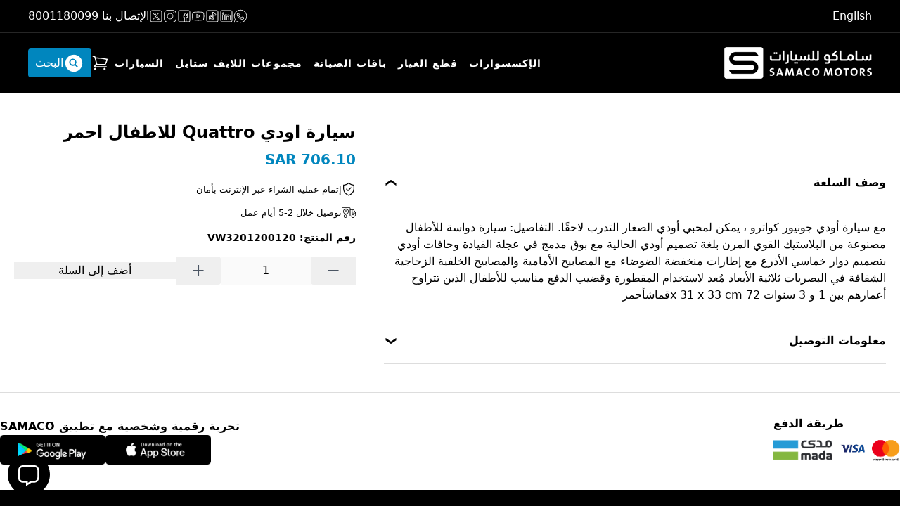

--- FILE ---
content_type: text/html;charset=utf-8
request_url: https://shop.samaco.com.sa/products/audi-junior-quattro-red-vw3201200120
body_size: 42306
content:
<!DOCTYPE html><html  lang="ar" dir="rtl" class="ar" data-capo=""><head><meta charset="utf-8">
<meta name="viewport" content="width=device-width, initial-scale=1">
<title>سيارة اودي Quattro للاطفال احمر | Genuine undefined Accessory | SAMACO</title>
<style>/*! tailwindcss v3.4.6 | MIT License | https://tailwindcss.com*/*,:after,:before{border:0 solid #e5e7eb;box-sizing:border-box}:after,:before{--tw-content:""}:host,html{line-height:1.5;-webkit-text-size-adjust:100%;font-family:ui-sans-serif,system-ui,sans-serif,Apple Color Emoji,Segoe UI Emoji,Segoe UI Symbol,Noto Color Emoji;font-feature-settings:normal;font-variation-settings:normal;tab-size:4;-webkit-tap-highlight-color:transparent}body{line-height:inherit;margin:0}hr{border-top-width:1px;color:inherit;height:0}abbr:where([title]){-webkit-text-decoration:underline dotted;text-decoration:underline dotted}h1,h2,h3,h4,h5,h6{font-size:inherit;font-weight:inherit}a{color:inherit;text-decoration:inherit}b,strong{font-weight:bolder}code,kbd,pre,samp{font-family:ui-monospace,SFMono-Regular,Menlo,Monaco,Consolas,Liberation Mono,Courier New,monospace;font-feature-settings:normal;font-size:1em;font-variation-settings:normal}small{font-size:80%}sub,sup{font-size:75%;line-height:0;position:relative;vertical-align:initial}sub{bottom:-.25em}sup{top:-.5em}table{border-collapse:collapse;border-color:inherit;text-indent:0}button,input,optgroup,select,textarea{color:inherit;font-family:inherit;font-feature-settings:inherit;font-size:100%;font-variation-settings:inherit;font-weight:inherit;letter-spacing:inherit;line-height:inherit;margin:0;padding:0}button,select{text-transform:none}button,input:where([type=button]),input:where([type=reset]),input:where([type=submit]){-webkit-appearance:button;background-color:initial;background-image:none}:-moz-focusring{outline:auto}:-moz-ui-invalid{box-shadow:none}progress{vertical-align:initial}::-webkit-inner-spin-button,::-webkit-outer-spin-button{height:auto}[type=search]{-webkit-appearance:textfield;outline-offset:-2px}::-webkit-search-decoration{-webkit-appearance:none}::-webkit-file-upload-button{-webkit-appearance:button;font:inherit}summary{display:list-item}blockquote,dd,dl,figure,h1,h2,h3,h4,h5,h6,hr,p,pre{margin:0}fieldset{margin:0}fieldset,legend{padding:0}menu,ol,ul{list-style:none;margin:0;padding:0}dialog{padding:0}textarea{resize:vertical}input::placeholder,textarea::placeholder{color:#9ca3af;opacity:1}[role=button],button{cursor:pointer}:disabled{cursor:default}audio,canvas,embed,iframe,img,object,svg,video{display:block;vertical-align:middle}img,video{height:auto;max-width:100%}[hidden]{display:none}*,::backdrop,:after,:before{--tw-border-spacing-x:0;--tw-border-spacing-y:0;--tw-translate-x:0;--tw-translate-y:0;--tw-rotate:0;--tw-skew-x:0;--tw-skew-y:0;--tw-scale-x:1;--tw-scale-y:1;--tw-pan-x: ;--tw-pan-y: ;--tw-pinch-zoom: ;--tw-scroll-snap-strictness:proximity;--tw-gradient-from-position: ;--tw-gradient-via-position: ;--tw-gradient-to-position: ;--tw-ordinal: ;--tw-slashed-zero: ;--tw-numeric-figure: ;--tw-numeric-spacing: ;--tw-numeric-fraction: ;--tw-ring-inset: ;--tw-ring-offset-width:0px;--tw-ring-offset-color:#fff;--tw-ring-color:#3b82f680;--tw-ring-offset-shadow:0 0 #0000;--tw-ring-shadow:0 0 #0000;--tw-shadow:0 0 #0000;--tw-shadow-colored:0 0 #0000;--tw-blur: ;--tw-brightness: ;--tw-contrast: ;--tw-grayscale: ;--tw-hue-rotate: ;--tw-invert: ;--tw-saturate: ;--tw-sepia: ;--tw-drop-shadow: ;--tw-backdrop-blur: ;--tw-backdrop-brightness: ;--tw-backdrop-contrast: ;--tw-backdrop-grayscale: ;--tw-backdrop-hue-rotate: ;--tw-backdrop-invert: ;--tw-backdrop-opacity: ;--tw-backdrop-saturate: ;--tw-backdrop-sepia: ;--tw-contain-size: ;--tw-contain-layout: ;--tw-contain-paint: ;--tw-contain-style: }.container{width:100%}@media (min-width:640px){.container{max-width:640px}}@media (min-width:768px){.container{max-width:768px}}@media (min-width:1024px){.container{max-width:1024px}}@media (min-width:1280px){.container{max-width:1280px}}@media (min-width:1536px){.container{max-width:1536px}}.sr-only{height:1px;margin:-1px;overflow:hidden;padding:0;position:absolute;width:1px;clip:rect(0,0,0,0);border-width:0;white-space:nowrap}.pointer-events-none{pointer-events:none}.pointer-events-auto{pointer-events:auto}.visible{visibility:visible}.invisible{visibility:hidden}.fixed{position:fixed}.absolute{position:absolute}.relative{position:relative}.sticky{position:sticky}.-inset-2\.5{inset:-.625rem}.-inset-px{inset:-1px}.inset-0{inset:0}.inset-x-0{left:0;right:0}.inset-y-0{bottom:0;top:0}.bottom-0{bottom:0}.bottom-4{bottom:1rem}.left-0{left:0}.left-0\.5{left:.125rem}.left-4{left:1rem}.right-0{right:0}.top-0{top:0}.top-0\.5{top:.125rem}.top-3{top:.75rem}.top-4{top:1rem}.z-10{z-index:10}.z-30{z-index:30}.z-40{z-index:40}.z-50{z-index:50}.z-\[1\]{z-index:1}.z-\[999\]{z-index:999}.z-\[99\]{z-index:99}.col-span-2{grid-column:span 2/span 2}.m-1{margin:.25rem}.m-4{margin:1rem}.m-auto{margin:auto}.-mx-2{margin-left:-.5rem;margin-right:-.5rem}.-my-3{margin-bottom:-.75rem;margin-top:-.75rem}.mx-2{margin-left:.5rem;margin-right:.5rem}.mx-3{margin-left:.75rem;margin-right:.75rem}.mx-auto{margin-left:auto;margin-right:auto}.my-10{margin-bottom:2.5rem;margin-top:2.5rem}.my-4{margin-bottom:1rem;margin-top:1rem}.my-6{margin-bottom:1.5rem;margin-top:1.5rem}.-ml-4{margin-left:-1rem}.-ml-8{margin-left:-2rem}.-mr-2{margin-right:-.5rem}.-mt-4{margin-top:-1rem}.mb-1{margin-bottom:.25rem}.mb-10{margin-bottom:2.5rem}.mb-2{margin-bottom:.5rem}.mb-3{margin-bottom:.75rem}.mb-4{margin-bottom:1rem}.mb-5{margin-bottom:1.25rem}.mb-6{margin-bottom:1.5rem}.mb-8{margin-bottom:2rem}.ml-0\.5{margin-left:.125rem}.ml-3{margin-left:.75rem}.ml-4{margin-left:1rem}.ml-6{margin-left:1.5rem}.ml-8{margin-left:2rem}.ml-auto{margin-left:auto}.mt-0{margin-top:0}.mt-0\.5{margin-top:.125rem}.mt-1{margin-top:.25rem}.mt-10{margin-top:2.5rem}.mt-2{margin-top:.5rem}.mt-24{margin-top:6rem}.mt-3{margin-top:.75rem}.mt-4{margin-top:1rem}.mt-5{margin-top:1.25rem}.mt-6{margin-top:1.5rem}.mt-8{margin-top:2rem}.block{display:block}.inline-block{display:inline-block}.flex{display:flex}.inline-flex{display:inline-flex}.table{display:table}.flow-root{display:flow-root}.grid{display:grid}.hidden{display:none}.aspect-\[3\/2\]{aspect-ratio:3/2}.h-1\.5{height:.375rem}.h-10{height:2.5rem}.h-12{height:3rem}.h-2{height:.5rem}.h-2\.5{height:.625rem}.h-20{height:5rem}.h-32{height:8rem}.h-4{height:1rem}.h-5{height:1.25rem}.h-52{height:13rem}.h-6{height:1.5rem}.h-7{height:1.75rem}.h-8{height:2rem}.h-\[300px\]{height:300px}.h-\[48px\]{height:48px}.h-full{height:100%}.min-h-\[120px\]{min-height:120px}.min-h-\[15rem\]{min-height:15rem}.min-h-full{min-height:100%}.min-h-screen{min-height:100vh}.w-1\.5{width:.375rem}.w-10{width:2.5rem}.w-11{width:2.75rem}.w-11\/12{width:91.666667%}.w-12{width:3rem}.w-2{width:.5rem}.w-2\.5{width:.625rem}.w-20{width:5rem}.w-24{width:6rem}.w-28{width:7rem}.w-32{width:8rem}.w-4{width:1rem}.w-40{width:10rem}.w-48{width:12rem}.w-5{width:1.25rem}.w-6{width:1.5rem}.w-60{width:15rem}.w-8{width:2rem}.w-\[150px\]{width:150px}.w-\[180px\]{width:180px}.w-auto{width:auto}.w-full{width:100%}.w-screen{width:100vw}.min-w-full{min-width:100%}.min-w-max{min-width:max-content}.max-w-2xl{max-width:42rem}.max-w-7xl{max-width:80rem}.max-w-full{max-width:100%}.max-w-md{max-width:28rem}.max-w-sm{max-width:24rem}.max-w-xl{max-width:36rem}.flex-1{flex:1 1 0%}.flex-auto{flex:1 1 auto}.flex-shrink-0,.shrink-0{flex-shrink:0}.flex-grow{flex-grow:1}.origin-top-right{transform-origin:top right}.-translate-x-full{--tw-translate-x:-100%}.-translate-x-full,.translate-x-0{transform:translate(var(--tw-translate-x),var(--tw-translate-y)) rotate(var(--tw-rotate)) skewX(var(--tw-skew-x)) skewY(var(--tw-skew-y)) scaleX(var(--tw-scale-x)) scaleY(var(--tw-scale-y))}.translate-x-0{--tw-translate-x:0px}.translate-x-5{--tw-translate-x:1.25rem}.translate-x-5,.translate-x-full{transform:translate(var(--tw-translate-x),var(--tw-translate-y)) rotate(var(--tw-rotate)) skewX(var(--tw-skew-x)) skewY(var(--tw-skew-y)) scaleX(var(--tw-scale-x)) scaleY(var(--tw-scale-y))}.translate-x-full{--tw-translate-x:100%}.translate-y-0{--tw-translate-y:0px}.translate-y-0,.translate-y-4{transform:translate(var(--tw-translate-x),var(--tw-translate-y)) rotate(var(--tw-rotate)) skewX(var(--tw-skew-x)) skewY(var(--tw-skew-y)) scaleX(var(--tw-scale-x)) scaleY(var(--tw-scale-y))}.translate-y-4{--tw-translate-y:1rem}.-rotate-180{--tw-rotate:-180deg}.-rotate-180,.rotate-0{transform:translate(var(--tw-translate-x),var(--tw-translate-y)) rotate(var(--tw-rotate)) skewX(var(--tw-skew-x)) skewY(var(--tw-skew-y)) scaleX(var(--tw-scale-x)) scaleY(var(--tw-scale-y))}.rotate-0{--tw-rotate:0deg}.scale-100{--tw-scale-x:1;--tw-scale-y:1}.scale-100,.scale-95{transform:translate(var(--tw-translate-x),var(--tw-translate-y)) rotate(var(--tw-rotate)) skewX(var(--tw-skew-x)) skewY(var(--tw-skew-y)) scaleX(var(--tw-scale-x)) scaleY(var(--tw-scale-y))}.scale-95{--tw-scale-x:.95;--tw-scale-y:.95}.transform{transform:translate(var(--tw-translate-x),var(--tw-translate-y)) rotate(var(--tw-rotate)) skewX(var(--tw-skew-x)) skewY(var(--tw-skew-y)) scaleX(var(--tw-scale-x)) scaleY(var(--tw-scale-y))}@keyframes spin{to{transform:rotate(1turn)}}.animate-spin{animation:spin 1s linear infinite}.cursor-not-allowed{cursor:not-allowed}.cursor-pointer{cursor:pointer}.list-none{list-style-type:none}.appearance-none{appearance:none}.grid-cols-1{grid-template-columns:repeat(1,minmax(0,1fr))}.grid-cols-2{grid-template-columns:repeat(2,minmax(0,1fr))}.grid-cols-3{grid-template-columns:repeat(3,minmax(0,1fr))}.grid-cols-\[100px_2fr\]{grid-template-columns:100px 2fr}.grid-cols-\[2fr_1fr\]{grid-template-columns:2fr 1fr}.flex-row{flex-direction:row}.flex-row-reverse{flex-direction:row-reverse}.flex-col{flex-direction:column}.flex-wrap{flex-wrap:wrap}.flex-nowrap{flex-wrap:nowrap}.place-items-center{place-items:center}.items-start{align-items:flex-start}.items-end{align-items:flex-end}.items-center{align-items:center}.justify-start{justify-content:flex-start}.justify-end{justify-content:flex-end}.justify-center{justify-content:center}.justify-between{justify-content:space-between}.justify-around{justify-content:space-around}.gap-1{gap:.25rem}.gap-2{gap:.5rem}.gap-3{gap:.75rem}.gap-4{gap:1rem}.gap-5{gap:1.25rem}.gap-6{gap:1.5rem}.gap-8{gap:2rem}.gap-x-12{column-gap:3rem}.gap-x-4{column-gap:1rem}.gap-x-6{column-gap:1.5rem}.gap-x-8{column-gap:2rem}.gap-y-10{row-gap:2.5rem}.gap-y-16{row-gap:4rem}.gap-y-2{row-gap:.5rem}.gap-y-4{row-gap:1rem}.gap-y-6{row-gap:1.5rem}.space-x-4>:not([hidden])~:not([hidden]){--tw-space-x-reverse:0;margin-left:calc(1rem*(1 - var(--tw-space-x-reverse)));margin-right:calc(1rem*var(--tw-space-x-reverse))}.space-x-5>:not([hidden])~:not([hidden]){--tw-space-x-reverse:0;margin-left:calc(1.25rem*(1 - var(--tw-space-x-reverse)));margin-right:calc(1.25rem*var(--tw-space-x-reverse))}.space-y-2>:not([hidden])~:not([hidden]){--tw-space-y-reverse:0;margin-bottom:calc(.5rem*var(--tw-space-y-reverse));margin-top:calc(.5rem*(1 - var(--tw-space-y-reverse)))}.space-y-3>:not([hidden])~:not([hidden]){--tw-space-y-reverse:0;margin-bottom:calc(.75rem*var(--tw-space-y-reverse));margin-top:calc(.75rem*(1 - var(--tw-space-y-reverse)))}.space-y-4>:not([hidden])~:not([hidden]){--tw-space-y-reverse:0;margin-bottom:calc(1rem*var(--tw-space-y-reverse));margin-top:calc(1rem*(1 - var(--tw-space-y-reverse)))}.space-y-6>:not([hidden])~:not([hidden]){--tw-space-y-reverse:0;margin-bottom:calc(1.5rem*var(--tw-space-y-reverse));margin-top:calc(1.5rem*(1 - var(--tw-space-y-reverse)))}.divide-y>:not([hidden])~:not([hidden]){--tw-divide-y-reverse:0;border-bottom-width:calc(1px*var(--tw-divide-y-reverse));border-top-width:calc(1px*(1 - var(--tw-divide-y-reverse)))}.divide-gray-200>:not([hidden])~:not([hidden]){--tw-divide-opacity:1;border-color:rgb(229 231 235/var(--tw-divide-opacity))}.divide-gray-300>:not([hidden])~:not([hidden]){--tw-divide-opacity:1;border-color:rgb(209 213 219/var(--tw-divide-opacity))}.overflow-hidden{overflow:hidden}.overflow-x-auto{overflow-x:auto}.overflow-y-auto{overflow-y:auto}.overflow-y-scroll{overflow-y:scroll}.whitespace-nowrap{white-space:nowrap}.rounded{border-radius:.25rem}.rounded-full{border-radius:9999px}.rounded-lg{border-radius:.5rem}.rounded-md{border-radius:.375rem}.rounded-sm{border-radius:.125rem}.rounded-l{border-bottom-left-radius:.25rem;border-top-left-radius:.25rem}.rounded-r{border-bottom-right-radius:.25rem;border-top-right-radius:.25rem}.rounded-t-lg{border-top-left-radius:.5rem;border-top-right-radius:.5rem}.border{border-width:1px}.border-0{border-width:0}.border-2{border-width:2px}.border-\[3px\]{border-width:3px}.border-b{border-bottom-width:1px}.border-l-4{border-left-width:4px}.border-t{border-top-width:1px}.border-current{border-color:currentColor}.border-gray-200{--tw-border-opacity:1;border-color:rgb(229 231 235/var(--tw-border-opacity))}.border-gray-300{--tw-border-opacity:1;border-color:rgb(209 213 219/var(--tw-border-opacity))}.border-red-500{--tw-border-opacity:1;border-color:rgb(239 68 68/var(--tw-border-opacity))}.border-transparent{border-color:#0000}.border-yellow-400{--tw-border-opacity:1;border-color:rgb(250 204 21/var(--tw-border-opacity))}.border-t-transparent{border-top-color:#0000}.bg-\[\#0086BE\]{--tw-bg-opacity:1;background-color:rgb(0 134 190/var(--tw-bg-opacity))}.bg-\[\#333\]{--tw-bg-opacity:1;background-color:rgb(51 51 51/var(--tw-bg-opacity))}.bg-\[\#f4f4f4\]{--tw-bg-opacity:1;background-color:rgb(244 244 244/var(--tw-bg-opacity))}.bg-black{--tw-bg-opacity:1;background-color:rgb(0 0 0/var(--tw-bg-opacity))}.bg-gray-100{--tw-bg-opacity:1;background-color:rgb(243 244 246/var(--tw-bg-opacity))}.bg-gray-200{--tw-bg-opacity:1;background-color:rgb(229 231 235/var(--tw-bg-opacity))}.bg-gray-50{--tw-bg-opacity:1;background-color:rgb(249 250 251/var(--tw-bg-opacity))}.bg-gray-500{--tw-bg-opacity:1;background-color:rgb(107 114 128/var(--tw-bg-opacity))}.bg-green-100{--tw-bg-opacity:1;background-color:rgb(220 252 231/var(--tw-bg-opacity))}.bg-green-400{--tw-bg-opacity:1;background-color:rgb(74 222 128/var(--tw-bg-opacity))}.bg-indigo-200{--tw-bg-opacity:1;background-color:rgb(199 210 254/var(--tw-bg-opacity))}.bg-indigo-600{--tw-bg-opacity:1;background-color:rgb(79 70 229/var(--tw-bg-opacity))}.bg-white{--tw-bg-opacity:1;background-color:rgb(255 255 255/var(--tw-bg-opacity))}.bg-yellow-100{--tw-bg-opacity:1;background-color:rgb(254 249 195/var(--tw-bg-opacity))}.bg-yellow-400{--tw-bg-opacity:1;background-color:rgb(250 204 21/var(--tw-bg-opacity))}.bg-yellow-50{--tw-bg-opacity:1;background-color:rgb(254 252 232/var(--tw-bg-opacity))}.bg-opacity-25{--tw-bg-opacity:0.25}.bg-opacity-75{--tw-bg-opacity:0.75}.bg-opacity-95{--tw-bg-opacity:0.95}.bg-none{background-image:none}.fill-\[\#fff\]{fill:#fff}.object-cover{object-fit:cover}.\!p-4{padding:1rem!important}.p-2{padding:.5rem}.p-4{padding:1rem}.p-5{padding:1.25rem}.p-8{padding:2rem}.p-px{padding:1px}.px-0{padding-left:0;padding-right:0}.px-2{padding-left:.5rem;padding-right:.5rem}.px-3{padding-left:.75rem;padding-right:.75rem}.px-3\.5{padding-left:.875rem;padding-right:.875rem}.px-4{padding-left:1rem;padding-right:1rem}.px-5{padding-left:1.25rem;padding-right:1.25rem}.px-6{padding-left:1.5rem;padding-right:1.5rem}.px-8{padding-left:2rem;padding-right:2rem}.py-0{padding-bottom:0;padding-top:0}.py-0\.5{padding-bottom:.125rem;padding-top:.125rem}.py-1{padding-bottom:.25rem;padding-top:.25rem}.py-2{padding-bottom:.5rem;padding-top:.5rem}.py-2\.5{padding-bottom:.625rem;padding-top:.625rem}.py-20{padding-bottom:5rem;padding-top:5rem}.py-24{padding-bottom:6rem;padding-top:6rem}.py-3{padding-bottom:.75rem;padding-top:.75rem}.py-3\.5{padding-bottom:.875rem;padding-top:.875rem}.py-4{padding-bottom:1rem;padding-top:1rem}.py-5{padding-bottom:1.25rem;padding-top:1.25rem}.py-6{padding-bottom:1.5rem;padding-top:1.5rem}.py-8{padding-bottom:2rem;padding-top:2rem}.pb-10{padding-bottom:2.5rem}.pb-12{padding-bottom:3rem}.pb-16{padding-bottom:4rem}.pb-2{padding-bottom:.5rem}.pb-20{padding-bottom:5rem}.pb-24{padding-bottom:6rem}.pb-3{padding-bottom:.75rem}.pb-4{padding-bottom:1rem}.pb-5{padding-bottom:1.25rem}.pb-6{padding-bottom:1.5rem}.pb-8{padding-bottom:2rem}.pl-1{padding-left:.25rem}.pl-10{padding-left:2.5rem}.pl-3{padding-left:.75rem}.pl-4{padding-left:1rem}.pr-1{padding-right:.25rem}.pr-2{padding-right:.5rem}.pr-3{padding-right:.75rem}.pr-4{padding-right:1rem}.pt-1{padding-top:.25rem}.pt-10{padding-top:2.5rem}.pt-12{padding-top:3rem}.pt-2{padding-top:.5rem}.pt-20{padding-top:5rem}.pt-3{padding-top:.75rem}.pt-4{padding-top:1rem}.pt-5{padding-top:1.25rem}.pt-6{padding-top:1.5rem}.pt-8{padding-top:2rem}.text-left{text-align:left}.text-center{text-align:center}.text-right{text-align:right}.align-middle{vertical-align:middle}.text-2xl{font-size:1.5rem;line-height:2rem}.text-3xl{font-size:1.875rem;line-height:2.25rem}.text-4xl{font-size:2.25rem;line-height:2.5rem}.text-base{font-size:1rem;line-height:1.5rem}.text-lg{font-size:1.125rem;line-height:1.75rem}.text-sm{font-size:.875rem;line-height:1.25rem}.text-xl{font-size:1.25rem;line-height:1.75rem}.text-xs{font-size:.75rem;line-height:1rem}.font-bold{font-weight:700}.font-medium{font-weight:500}.font-normal{font-weight:400}.font-semibold{font-weight:600}.font-thin{font-weight:100}.uppercase{text-transform:uppercase}.capitalize{text-transform:capitalize}.leading-6{line-height:1.5rem}.leading-7{line-height:1.75rem}.leading-8{line-height:2rem}.leading-relaxed{line-height:1.625}.tracking-\[0\.9px\]{letter-spacing:.9px}.tracking-\[1px\]{letter-spacing:1px}.tracking-tight{letter-spacing:-.025em}.text-\[\#0086be\]{--tw-text-opacity:1;color:rgb(0 134 190/var(--tw-text-opacity))}.text-\[\#cc1426\]{--tw-text-opacity:1;color:rgb(204 20 38/var(--tw-text-opacity))}.text-\[var\(--c-accent\)\]{color:var(--c-accent)}.text-black{--tw-text-opacity:1;color:rgb(0 0 0/var(--tw-text-opacity))}.text-blue-600{--tw-text-opacity:1;color:rgb(37 99 235/var(--tw-text-opacity))}.text-gray-300{--tw-text-opacity:1;color:rgb(209 213 219/var(--tw-text-opacity))}.text-gray-400{--tw-text-opacity:1;color:rgb(156 163 175/var(--tw-text-opacity))}.text-gray-500{--tw-text-opacity:1;color:rgb(107 114 128/var(--tw-text-opacity))}.text-gray-600{--tw-text-opacity:1;color:rgb(75 85 99/var(--tw-text-opacity))}.text-gray-700{--tw-text-opacity:1;color:rgb(55 65 81/var(--tw-text-opacity))}.text-gray-800{--tw-text-opacity:1;color:rgb(31 41 55/var(--tw-text-opacity))}.text-gray-900{--tw-text-opacity:1;color:rgb(17 24 39/var(--tw-text-opacity))}.text-indigo-600{--tw-text-opacity:1;color:rgb(79 70 229/var(--tw-text-opacity))}.text-red-500{--tw-text-opacity:1;color:rgb(239 68 68/var(--tw-text-opacity))}.text-white{--tw-text-opacity:1;color:rgb(255 255 255/var(--tw-text-opacity))}.text-yellow-400{--tw-text-opacity:1;color:rgb(250 204 21/var(--tw-text-opacity))}.text-yellow-700{--tw-text-opacity:1;color:rgb(161 98 7/var(--tw-text-opacity))}.underline{text-decoration-line:underline}.line-through{text-decoration-line:line-through}.opacity-0{opacity:0}.opacity-100{opacity:1}.opacity-50{opacity:.5}.shadow{--tw-shadow:0 1px 3px 0 #0000001a,0 1px 2px -1px #0000001a;--tw-shadow-colored:0 1px 3px 0 var(--tw-shadow-color),0 1px 2px -1px var(--tw-shadow-color)}.shadow,.shadow-lg{box-shadow:var(--tw-ring-offset-shadow,0 0 #0000),var(--tw-ring-shadow,0 0 #0000),var(--tw-shadow)}.shadow-lg{--tw-shadow:0 10px 15px -3px #0000001a,0 4px 6px -4px #0000001a;--tw-shadow-colored:0 10px 15px -3px var(--tw-shadow-color),0 4px 6px -4px var(--tw-shadow-color)}.shadow-sm{--tw-shadow:0 1px 2px 0 #0000000d;--tw-shadow-colored:0 1px 2px 0 var(--tw-shadow-color)}.shadow-sm,.shadow-xl{box-shadow:var(--tw-ring-offset-shadow,0 0 #0000),var(--tw-ring-shadow,0 0 #0000),var(--tw-shadow)}.shadow-xl{--tw-shadow:0 20px 25px -5px #0000001a,0 8px 10px -6px #0000001a;--tw-shadow-colored:0 20px 25px -5px var(--tw-shadow-color),0 8px 10px -6px var(--tw-shadow-color)}.outline-none{outline:2px solid #0000;outline-offset:2px}.outline{outline-style:solid}.outline-0{outline-width:0}.ring-0{--tw-ring-offset-shadow:var(--tw-ring-inset) 0 0 0 var(--tw-ring-offset-width) var(--tw-ring-offset-color);--tw-ring-shadow:var(--tw-ring-inset) 0 0 0 calc(var(--tw-ring-offset-width)) var(--tw-ring-color)}.ring-0,.ring-1{box-shadow:var(--tw-ring-offset-shadow),var(--tw-ring-shadow),var(--tw-shadow,0 0 #0000)}.ring-1{--tw-ring-offset-shadow:var(--tw-ring-inset) 0 0 0 var(--tw-ring-offset-width) var(--tw-ring-offset-color);--tw-ring-shadow:var(--tw-ring-inset) 0 0 0 calc(1px + var(--tw-ring-offset-width)) var(--tw-ring-color)}.ring-black{--tw-ring-opacity:1;--tw-ring-color:rgb(0 0 0/var(--tw-ring-opacity))}.ring-opacity-5{--tw-ring-opacity:0.05}.ring-offset-0{--tw-ring-offset-width:0px}.filter{filter:var(--tw-blur) var(--tw-brightness) var(--tw-contrast) var(--tw-grayscale) var(--tw-hue-rotate) var(--tw-invert) var(--tw-saturate) var(--tw-sepia) var(--tw-drop-shadow)}.backdrop-blur-md{--tw-backdrop-blur:blur(12px)}.backdrop-blur-md,.backdrop-blur-sm{-webkit-backdrop-filter:var(--tw-backdrop-blur) var(--tw-backdrop-brightness) var(--tw-backdrop-contrast) var(--tw-backdrop-grayscale) var(--tw-backdrop-hue-rotate) var(--tw-backdrop-invert) var(--tw-backdrop-opacity) var(--tw-backdrop-saturate) var(--tw-backdrop-sepia);backdrop-filter:var(--tw-backdrop-blur) var(--tw-backdrop-brightness) var(--tw-backdrop-contrast) var(--tw-backdrop-grayscale) var(--tw-backdrop-hue-rotate) var(--tw-backdrop-invert) var(--tw-backdrop-opacity) var(--tw-backdrop-saturate) var(--tw-backdrop-sepia)}.backdrop-blur-sm{--tw-backdrop-blur:blur(4px)}.transition{transition-duration:.15s;transition-property:color,background-color,border-color,text-decoration-color,fill,stroke,opacity,box-shadow,transform,filter,-webkit-backdrop-filter;transition-property:color,background-color,border-color,text-decoration-color,fill,stroke,opacity,box-shadow,transform,filter,backdrop-filter;transition-property:color,background-color,border-color,text-decoration-color,fill,stroke,opacity,box-shadow,transform,filter,backdrop-filter,-webkit-backdrop-filter;transition-timing-function:cubic-bezier(.4,0,.2,1)}.transition-all{transition-duration:.15s;transition-property:all;transition-timing-function:cubic-bezier(.4,0,.2,1)}.transition-colors{transition-duration:.15s;transition-property:color,background-color,border-color,text-decoration-color,fill,stroke;transition-timing-function:cubic-bezier(.4,0,.2,1)}.transition-opacity{transition-duration:.15s;transition-property:opacity;transition-timing-function:cubic-bezier(.4,0,.2,1)}.duration-100{transition-duration:.1s}.duration-200{transition-duration:.2s}.duration-300{transition-duration:.3s}.duration-500{transition-duration:.5s}.duration-75{transition-duration:75ms}.ease-in{transition-timing-function:cubic-bezier(.4,0,1,1)}.ease-in-out{transition-timing-function:cubic-bezier(.4,0,.2,1)}.ease-linear{transition-timing-function:linear}.ease-out{transition-timing-function:cubic-bezier(0,0,.2,1)}.placeholder\:text-gray-400::placeholder{--tw-text-opacity:1;color:rgb(156 163 175/var(--tw-text-opacity))}.checked\:border-blue-600:checked{--tw-border-opacity:1;border-color:rgb(37 99 235/var(--tw-border-opacity))}.checked\:bg-blue-600:checked{--tw-bg-opacity:1;background-color:rgb(37 99 235/var(--tw-bg-opacity))}.hover\:border-blue-400:hover{--tw-border-opacity:1;border-color:rgb(96 165 250/var(--tw-border-opacity))}.hover\:bg-gray-400:hover{--tw-bg-opacity:1;background-color:rgb(156 163 175/var(--tw-bg-opacity))}.hover\:bg-gray-50:hover{--tw-bg-opacity:1;background-color:rgb(249 250 251/var(--tw-bg-opacity))}.hover\:bg-indigo-500:hover{--tw-bg-opacity:1;background-color:rgb(99 102 241/var(--tw-bg-opacity))}.hover\:bg-indigo-700:hover{--tw-bg-opacity:1;background-color:rgb(67 56 202/var(--tw-bg-opacity))}.hover\:bg-indigo-900:hover{--tw-bg-opacity:1;background-color:rgb(49 46 129/var(--tw-bg-opacity))}.hover\:fill-\[\#0086BE\]:hover{fill:#0086be}.hover\:text-black:hover{--tw-text-opacity:1;color:rgb(0 0 0/var(--tw-text-opacity))}.hover\:text-gray-500:hover{--tw-text-opacity:1;color:rgb(107 114 128/var(--tw-text-opacity))}.hover\:text-gray-700:hover{--tw-text-opacity:1;color:rgb(55 65 81/var(--tw-text-opacity))}.hover\:text-white:hover{--tw-text-opacity:1;color:rgb(255 255 255/var(--tw-text-opacity))}.hover\:text-yellow-600:hover{--tw-text-opacity:1;color:rgb(202 138 4/var(--tw-text-opacity))}.focus\:border-red-500:focus{--tw-border-opacity:1;border-color:rgb(239 68 68/var(--tw-border-opacity))}.focus\:bg-indigo-500:focus{--tw-bg-opacity:1;background-color:rgb(99 102 241/var(--tw-bg-opacity))}.focus\:text-black:focus{--tw-text-opacity:1;color:rgb(0 0 0/var(--tw-text-opacity))}.focus\:outline-none:focus{outline:2px solid #0000;outline-offset:2px}.focus\:ring-2:focus{--tw-ring-offset-shadow:var(--tw-ring-inset) 0 0 0 var(--tw-ring-offset-width) var(--tw-ring-offset-color);--tw-ring-shadow:var(--tw-ring-inset) 0 0 0 calc(2px + var(--tw-ring-offset-width)) var(--tw-ring-color);box-shadow:var(--tw-ring-offset-shadow),var(--tw-ring-shadow),var(--tw-shadow,0 0 #0000)}.focus\:ring-blue-500:focus{--tw-ring-opacity:1;--tw-ring-color:rgb(59 130 246/var(--tw-ring-opacity))}.focus\:ring-indigo-500:focus{--tw-ring-opacity:1;--tw-ring-color:rgb(99 102 241/var(--tw-ring-opacity))}.focus\:ring-white:focus{--tw-ring-opacity:1;--tw-ring-color:rgb(255 255 255/var(--tw-ring-opacity))}.focus\:ring-offset-2:focus{--tw-ring-offset-width:2px}.focus-visible\:outline:focus-visible{outline-style:solid}.focus-visible\:outline-2:focus-visible{outline-width:2px}.focus-visible\:outline-offset-2:focus-visible{outline-offset:2px}.focus-visible\:outline-indigo-600:focus-visible{outline-color:#4f46e5}.group:hover .group-hover\:text-black{--tw-text-opacity:1;color:rgb(0 0 0/var(--tw-text-opacity))}.group:hover .group-hover\:text-gray-500{--tw-text-opacity:1;color:rgb(107 114 128/var(--tw-text-opacity))}.group:hover .group-hover\:opacity-75{opacity:.75}@media (min-width:640px){.sm\:col-span-2{grid-column:span 2/span 2}.sm\:my-8{margin-bottom:2rem;margin-top:2rem}.sm\:-ml-10{margin-left:-2.5rem}.sm\:ml-0{margin-left:0}.sm\:mt-10{margin-top:2.5rem}.sm\:mt-2{margin-top:.5rem}.sm\:mt-4{margin-top:1rem}.sm\:mt-5{margin-top:1.25rem}.sm\:mt-6{margin-top:1.5rem}.sm\:block{display:block}.sm\:flex{display:flex}.sm\:w-auto{width:auto}.sm\:w-full{width:100%}.sm\:max-w-lg{max-width:32rem}.sm\:flex-1{flex:1 1 0%}.sm\:translate-y-0{--tw-translate-y:0px}.sm\:scale-100,.sm\:translate-y-0{transform:translate(var(--tw-translate-x),var(--tw-translate-y)) rotate(var(--tw-rotate)) skewX(var(--tw-skew-x)) skewY(var(--tw-skew-y)) scaleX(var(--tw-scale-x)) scaleY(var(--tw-scale-y))}.sm\:scale-100{--tw-scale-x:1;--tw-scale-y:1}.sm\:scale-95{--tw-scale-x:.95;--tw-scale-y:.95;transform:translate(var(--tw-translate-x),var(--tw-translate-y)) rotate(var(--tw-rotate)) skewX(var(--tw-skew-x)) skewY(var(--tw-skew-y)) scaleX(var(--tw-scale-x)) scaleY(var(--tw-scale-y))}.sm\:grid-cols-1{grid-template-columns:repeat(1,minmax(0,1fr))}.sm\:grid-cols-2{grid-template-columns:repeat(2,minmax(0,1fr))}.sm\:grid-cols-3{grid-template-columns:repeat(3,minmax(0,1fr))}.sm\:grid-cols-4{grid-template-columns:repeat(4,minmax(0,1fr))}.sm\:grid-cols-5{grid-template-columns:repeat(5,minmax(0,1fr))}.sm\:flex-row-reverse{flex-direction:row-reverse}.sm\:flex-nowrap{flex-wrap:nowrap}.sm\:items-start{align-items:flex-start}.sm\:items-center{align-items:center}.sm\:gap-x-4{column-gap:1rem}.sm\:gap-x-6{column-gap:1.5rem}.sm\:gap-y-10{row-gap:2.5rem}.sm\:gap-y-4{row-gap:1rem}.sm\:space-x-3>:not([hidden])~:not([hidden]){--tw-space-x-reverse:0;margin-left:calc(.75rem*(1 - var(--tw-space-x-reverse)));margin-right:calc(.75rem*var(--tw-space-x-reverse))}.sm\:space-y-0>:not([hidden])~:not([hidden]){--tw-space-y-reverse:0;margin-bottom:calc(0px*var(--tw-space-y-reverse));margin-top:calc(0px*(1 - var(--tw-space-y-reverse)))}.sm\:rounded-lg{border-radius:.5rem}.sm\:p-0{padding:0}.sm\:p-4{padding:1rem}.sm\:p-6{padding:1.5rem}.sm\:px-0{padding-left:0;padding-right:0}.sm\:px-6{padding-left:1.5rem;padding-right:1.5rem}.sm\:py-32{padding-top:8rem}.sm\:pb-32,.sm\:py-32{padding-bottom:8rem}.sm\:pl-3{padding-left:.75rem}.sm\:pr-4{padding-right:1rem}.sm\:pr-6{padding-right:1.5rem}.sm\:text-left{text-align:left}.sm\:text-4xl{font-size:2.25rem;line-height:2.5rem}.sm\:text-5xl{font-size:3rem;line-height:1}.sm\:text-6xl{font-size:3.75rem;line-height:1}.sm\:duration-700{transition-duration:.7s}}@media (min-width:768px){.md\:absolute{position:absolute}.md\:order-1{order:1}.md\:order-2{order:2}.md\:mb-0{margin-bottom:0}.md\:block{display:block}.md\:flex{display:flex}.md\:hidden{display:none}.md\:h-\[450px\]{height:450px}.md\:w-5\/12{width:41.666667%}.md\:w-6\/12{width:50%}.md\:w-7\/12{width:58.333333%}.md\:w-auto{width:auto}.md\:grid-cols-2{grid-template-columns:repeat(2,minmax(0,1fr))}.md\:grid-cols-3{grid-template-columns:repeat(3,minmax(0,1fr))}.md\:grid-cols-\[150px_2fr_1fr\]{grid-template-columns:150px 2fr 1fr}.md\:flex-row{flex-direction:row}.md\:flex-nowrap{flex-wrap:nowrap}.md\:items-center{align-items:center}.md\:bg-transparent{background-color:initial}.md\:p-5{padding:1.25rem}.md\:px-8{padding-left:2rem;padding-right:2rem}.md\:pl-10{padding-left:2.5rem}.md\:text-white{--tw-text-opacity:1;color:rgb(255 255 255/var(--tw-text-opacity))}}@media (min-width:1024px){.lg\:absolute{position:absolute}.lg\:inset-0{inset:0}.lg\:z-10{z-index:10}.lg\:col-span-2{grid-column:span 2/span 2}.lg\:col-span-4{grid-column:span 4/span 4}.lg\:col-span-5{grid-column:span 5/span 5}.lg\:col-span-7{grid-column:span 7/span 7}.lg\:col-start-1{grid-column-start:1}.lg\:row-span-3{grid-row:span 3/span 3}.lg\:row-start-1{grid-row-start:1}.lg\:mx-0{margin-left:0;margin-right:0}.lg\:-mr-8{margin-right:-2rem}.lg\:mt-0{margin-top:0}.lg\:block{display:block}.lg\:grid{display:grid}.lg\:hidden{display:none}.lg\:aspect-auto{aspect-ratio:auto}.lg\:h-52{height:13rem}.lg\:h-full{height:100%}.lg\:w-36{width:9rem}.lg\:w-44{width:11rem}.lg\:grid-cols-12{grid-template-columns:repeat(12,minmax(0,1fr))}.lg\:grid-cols-3{grid-template-columns:repeat(3,minmax(0,1fr))}.lg\:grid-cols-4{grid-template-columns:repeat(4,minmax(0,1fr))}.lg\:grid-cols-6{grid-template-columns:repeat(6,minmax(0,1fr))}.lg\:grid-cols-7{grid-template-columns:repeat(7,minmax(0,1fr))}.lg\:flex-row{flex-direction:row}.lg\:items-start{align-items:flex-start}.lg\:justify-end{justify-content:flex-end}.lg\:gap-x-12{column-gap:3rem}.lg\:gap-x-4{column-gap:1rem}.lg\:gap-x-8{column-gap:2rem}.lg\:p-4{padding:1rem}.lg\:px-0{padding-left:0;padding-right:0}.lg\:px-10{padding-left:2.5rem;padding-right:2.5rem}.lg\:px-4{padding-left:1rem;padding-right:1rem}.lg\:px-8{padding-left:2rem;padding-right:2rem}.lg\:pb-56{padding-bottom:14rem}.lg\:pt-10{padding-top:2.5rem}.lg\:pt-48{padding-top:12rem}.lg\:text-left{text-align:left}.lg\:text-right{text-align:right}}@media (min-width:1280px){.xl\:absolute{position:absolute}.xl\:inset-0{inset:0}.xl\:-right-10{right:-2.5rem}.xl\:left-1\/2{left:50%}.xl\:col-span-6{grid-column:span 6/span 6}.xl\:mr-0{margin-right:0}.xl\:grid-cols-2{grid-template-columns:repeat(2,minmax(0,1fr))}.xl\:gap-x-16{column-gap:4rem}}</style>
<style>@font-face{font-family:swiper-icons;font-style:normal;font-weight:400;src:url("data:application/font-woff;charset=utf-8;base64, [base64]//wADZ2x5ZgAAAywAAADMAAAD2MHtryVoZWFkAAABbAAAADAAAAA2E2+eoWhoZWEAAAGcAAAAHwAAACQC9gDzaG10eAAAAigAAAAZAAAArgJkABFsb2NhAAAC0AAAAFoAAABaFQAUGG1heHAAAAG8AAAAHwAAACAAcABAbmFtZQAAA/gAAAE5AAACXvFdBwlwb3N0AAAFNAAAAGIAAACE5s74hXjaY2BkYGAAYpf5Hu/j+W2+MnAzMYDAzaX6QjD6/4//Bxj5GA8AuRwMYGkAPywL13jaY2BkYGA88P8Agx4j+/8fQDYfA1AEBWgDAIB2BOoAeNpjYGRgYNBh4GdgYgABEMnIABJzYNADCQAACWgAsQB42mNgYfzCOIGBlYGB0YcxjYGBwR1Kf2WQZGhhYGBiYGVmgAFGBiQQkOaawtDAoMBQxXjg/wEGPcYDDA4wNUA2CCgwsAAAO4EL6gAAeNpj2M0gyAACqxgGNWBkZ2D4/wMA+xkDdgAAAHjaY2BgYGaAYBkGRgYQiAHyGMF8FgYHIM3DwMHABGQrMOgyWDLEM1T9/w8UBfEMgLzE////P/5//f/V/xv+r4eaAAeMbAxwIUYmIMHEgKYAYjUcsDAwsLKxc3BycfPw8jEQA/[base64]/uznmfPFBNODM2K7MTQ45YEAZqGP81AmGGcF3iPqOop0r1SPTaTbVkfUe4HXj97wYE+yNwWYxwWu4v1ugWHgo3S1XdZEVqWM7ET0cfnLGxWfkgR42o2PvWrDMBSFj/IHLaF0zKjRgdiVMwScNRAoWUoH78Y2icB/yIY09An6AH2Bdu/UB+yxopYshQiEvnvu0dURgDt8QeC8PDw7Fpji3fEA4z/PEJ6YOB5hKh4dj3EvXhxPqH/SKUY3rJ7srZ4FZnh1PMAtPhwP6fl2PMJMPDgeQ4rY8YT6Gzao0eAEA409DuggmTnFnOcSCiEiLMgxCiTI6Cq5DZUd3Qmp10vO0LaLTd2cjN4fOumlc7lUYbSQcZFkutRG7g6JKZKy0RmdLY680CDnEJ+UMkpFFe1RN7nxdVpXrC4aTtnaurOnYercZg2YVmLN/d/gczfEimrE/fs/bOuq29Zmn8tloORaXgZgGa78yO9/cnXm2BpaGvq25Dv9S4E9+5SIc9PqupJKhYFSSl47+Qcr1mYNAAAAeNptw0cKwkAAAMDZJA8Q7OUJvkLsPfZ6zFVERPy8qHh2YER+3i/BP83vIBLLySsoKimrqKqpa2hp6+jq6RsYGhmbmJqZSy0sraxtbO3sHRydnEMU4uR6yx7JJXveP7WrDycAAAAAAAH//wACeNpjYGRgYOABYhkgZgJCZgZNBkYGLQZtIJsFLMYAAAw3ALgAeNolizEKgDAQBCchRbC2sFER0YD6qVQiBCv/H9ezGI6Z5XBAw8CBK/m5iQQVauVbXLnOrMZv2oLdKFa8Pjuru2hJzGabmOSLzNMzvutpB3N42mNgZGBg4GKQYzBhYMxJLMlj4GBgAYow/P/PAJJhLM6sSoWKfWCAAwDAjgbRAAB42mNgYGBkAIIbCZo5IPrmUn0hGA0AO8EFTQAA")}:root{--swiper-theme-color:#007aff}:host{display:block;margin-left:auto;margin-right:auto;position:relative;z-index:1}.swiper{display:block;list-style:none;margin-left:auto;margin-right:auto;overflow:hidden;overflow:clip;padding:0;position:relative;z-index:1}.swiper-vertical>.swiper-wrapper{flex-direction:column}.swiper-wrapper{box-sizing:content-box;display:flex;height:100%;position:relative;transition-property:transform;transition-timing-function:var(--swiper-wrapper-transition-timing-function,initial);width:100%;z-index:1}.swiper-android .swiper-slide,.swiper-ios .swiper-slide,.swiper-wrapper{transform:translateZ(0)}.swiper-horizontal{touch-action:pan-y}.swiper-vertical{touch-action:pan-x}.swiper-slide{display:block;flex-shrink:0;height:100%;position:relative;transition-property:transform;width:100%}.swiper-slide-invisible-blank{visibility:hidden}.swiper-autoheight,.swiper-autoheight .swiper-slide{height:auto}.swiper-autoheight .swiper-wrapper{align-items:flex-start;transition-property:transform,height}.swiper-backface-hidden .swiper-slide{backface-visibility:hidden;transform:translateZ(0)}.swiper-3d.swiper-css-mode .swiper-wrapper{perspective:1200px}.swiper-3d .swiper-wrapper{transform-style:preserve-3d}.swiper-3d{perspective:1200px}.swiper-3d .swiper-cube-shadow,.swiper-3d .swiper-slide{transform-style:preserve-3d}.swiper-css-mode>.swiper-wrapper{overflow:auto;scrollbar-width:none;-ms-overflow-style:none}.swiper-css-mode>.swiper-wrapper::-webkit-scrollbar{display:none}.swiper-css-mode>.swiper-wrapper>.swiper-slide{scroll-snap-align:start start}.swiper-css-mode.swiper-horizontal>.swiper-wrapper{scroll-snap-type:x mandatory}.swiper-css-mode.swiper-vertical>.swiper-wrapper{scroll-snap-type:y mandatory}.swiper-css-mode.swiper-free-mode>.swiper-wrapper{scroll-snap-type:none}.swiper-css-mode.swiper-free-mode>.swiper-wrapper>.swiper-slide{scroll-snap-align:none}.swiper-css-mode.swiper-centered>.swiper-wrapper:before{content:"";flex-shrink:0;order:9999}.swiper-css-mode.swiper-centered>.swiper-wrapper>.swiper-slide{scroll-snap-align:center center;scroll-snap-stop:always}.swiper-css-mode.swiper-centered.swiper-horizontal>.swiper-wrapper>.swiper-slide:first-child{margin-inline-start:var(--swiper-centered-offset-before)}.swiper-css-mode.swiper-centered.swiper-horizontal>.swiper-wrapper:before{height:100%;min-height:1px;width:var(--swiper-centered-offset-after)}.swiper-css-mode.swiper-centered.swiper-vertical>.swiper-wrapper>.swiper-slide:first-child{margin-block-start:var(--swiper-centered-offset-before)}.swiper-css-mode.swiper-centered.swiper-vertical>.swiper-wrapper:before{height:var(--swiper-centered-offset-after);min-width:1px;width:100%}.swiper-3d .swiper-slide-shadow,.swiper-3d .swiper-slide-shadow-bottom,.swiper-3d .swiper-slide-shadow-left,.swiper-3d .swiper-slide-shadow-right,.swiper-3d .swiper-slide-shadow-top{height:100%;left:0;pointer-events:none;position:absolute;top:0;width:100%;z-index:10}.swiper-3d .swiper-slide-shadow{background:rgba(0,0,0,.15)}.swiper-3d .swiper-slide-shadow-left{background-image:linear-gradient(270deg,rgba(0,0,0,.5),transparent)}.swiper-3d .swiper-slide-shadow-right{background-image:linear-gradient(90deg,rgba(0,0,0,.5),transparent)}.swiper-3d .swiper-slide-shadow-top{background-image:linear-gradient(0deg,rgba(0,0,0,.5),transparent)}.swiper-3d .swiper-slide-shadow-bottom{background-image:linear-gradient(180deg,rgba(0,0,0,.5),transparent)}.swiper-lazy-preloader{border:4px solid var(--swiper-preloader-color,var(--swiper-theme-color));border-radius:50%;border-top:4px solid transparent;box-sizing:border-box;height:42px;left:50%;margin-left:-21px;margin-top:-21px;position:absolute;top:50%;transform-origin:50%;width:42px;z-index:10}.swiper-watch-progress .swiper-slide-visible .swiper-lazy-preloader,.swiper:not(.swiper-watch-progress) .swiper-lazy-preloader{animation:swiper-preloader-spin 1s linear infinite}.swiper-lazy-preloader-white{--swiper-preloader-color:#fff}.swiper-lazy-preloader-black{--swiper-preloader-color:#000}@keyframes swiper-preloader-spin{0%{transform:rotate(0deg)}to{transform:rotate(1turn)}}</style>
<style>.swiper .swiper-notification{left:0;opacity:0;pointer-events:none;position:absolute;top:0;z-index:-1000}</style>
<style>.swiper-cards{overflow:visible}.swiper-cards .swiper-slide{backface-visibility:hidden;overflow:hidden;transform-origin:center bottom}</style>
<style>.swiper-creative .swiper-slide{backface-visibility:hidden;overflow:hidden;transition-property:transform,opacity,height}</style>
<style>.swiper-cube{overflow:visible}.swiper-cube .swiper-slide{backface-visibility:hidden;height:100%;pointer-events:none;transform-origin:0 0;visibility:hidden;width:100%;z-index:1}.swiper-cube .swiper-slide .swiper-slide{pointer-events:none}.swiper-cube.swiper-rtl .swiper-slide{transform-origin:100% 0}.swiper-cube .swiper-slide-active,.swiper-cube .swiper-slide-active .swiper-slide-active{pointer-events:auto}.swiper-cube .swiper-slide-active,.swiper-cube .swiper-slide-next,.swiper-cube .swiper-slide-prev{pointer-events:auto;visibility:visible}.swiper-cube .swiper-cube-shadow{bottom:0;height:100%;left:0;opacity:.6;position:absolute;width:100%;z-index:0}.swiper-cube .swiper-cube-shadow:before{background:#000;bottom:0;content:"";filter:blur(50px);left:0;position:absolute;right:0;top:0}.swiper-cube .swiper-slide-next+.swiper-slide{pointer-events:auto;visibility:visible}.swiper-cube .swiper-slide-shadow-cube.swiper-slide-shadow-bottom,.swiper-cube .swiper-slide-shadow-cube.swiper-slide-shadow-left,.swiper-cube .swiper-slide-shadow-cube.swiper-slide-shadow-right,.swiper-cube .swiper-slide-shadow-cube.swiper-slide-shadow-top{backface-visibility:hidden;z-index:0}</style>
<style>.swiper-fade.swiper-free-mode .swiper-slide{transition-timing-function:ease-out}.swiper-fade .swiper-slide{pointer-events:none;transition-property:opacity}.swiper-fade .swiper-slide .swiper-slide{pointer-events:none}.swiper-fade .swiper-slide-active,.swiper-fade .swiper-slide-active .swiper-slide-active{pointer-events:auto}</style>
<style>.swiper-flip{overflow:visible}.swiper-flip .swiper-slide{backface-visibility:hidden;pointer-events:none;z-index:1}.swiper-flip .swiper-slide .swiper-slide{pointer-events:none}.swiper-flip .swiper-slide-active,.swiper-flip .swiper-slide-active .swiper-slide-active{pointer-events:auto}.swiper-flip .swiper-slide-shadow-flip.swiper-slide-shadow-bottom,.swiper-flip .swiper-slide-shadow-flip.swiper-slide-shadow-left,.swiper-flip .swiper-slide-shadow-flip.swiper-slide-shadow-right,.swiper-flip .swiper-slide-shadow-flip.swiper-slide-shadow-top{backface-visibility:hidden;z-index:0}</style>
<style>.swiper-free-mode>.swiper-wrapper{margin:0 auto;transition-timing-function:ease-out}</style>
<style>.swiper-grid>.swiper-wrapper{flex-wrap:wrap}.swiper-grid-column>.swiper-wrapper{flex-direction:column;flex-wrap:wrap}</style>
<style>:root{--swiper-navigation-size:44px}.swiper-button-next,.swiper-button-prev{align-items:center;color:var(--swiper-navigation-color,var(--swiper-theme-color));cursor:pointer;display:flex;height:var(--swiper-navigation-size);justify-content:center;margin-top:calc(0px - var(--swiper-navigation-size)/2);position:absolute;top:var(--swiper-navigation-top-offset,50%);width:calc(var(--swiper-navigation-size)/44*27);z-index:10}.swiper-button-next.swiper-button-disabled,.swiper-button-prev.swiper-button-disabled{cursor:auto;opacity:.35;pointer-events:none}.swiper-button-next.swiper-button-hidden,.swiper-button-prev.swiper-button-hidden{cursor:auto;opacity:0;pointer-events:none}.swiper-navigation-disabled .swiper-button-next,.swiper-navigation-disabled .swiper-button-prev{display:none!important}.swiper-button-next svg,.swiper-button-prev svg{height:100%;-o-object-fit:contain;object-fit:contain;transform-origin:center;width:100%}.swiper-rtl .swiper-button-next svg,.swiper-rtl .swiper-button-prev svg{transform:rotate(180deg)}.swiper-button-prev,.swiper-rtl .swiper-button-next{left:var(--swiper-navigation-sides-offset,10px);right:auto}.swiper-button-lock{display:none}.swiper-button-next:after,.swiper-button-prev:after{font-family:swiper-icons;font-size:var(--swiper-navigation-size);font-variant:normal;letter-spacing:0;line-height:1;text-transform:none!important}.swiper-button-prev:after,.swiper-rtl .swiper-button-next:after{content:"prev"}.swiper-button-next,.swiper-rtl .swiper-button-prev{left:auto;right:var(--swiper-navigation-sides-offset,10px)}.swiper-button-next:after,.swiper-rtl .swiper-button-prev:after{content:"next"}</style>
<style>.swiper-pagination{position:absolute;text-align:center;transform:translateZ(0);transition:opacity .3s;z-index:10}.swiper-pagination.swiper-pagination-hidden{opacity:0}.swiper-pagination-disabled>.swiper-pagination,.swiper-pagination.swiper-pagination-disabled{display:none!important}.swiper-horizontal>.swiper-pagination-bullets,.swiper-pagination-bullets.swiper-pagination-horizontal,.swiper-pagination-custom,.swiper-pagination-fraction{bottom:var(--swiper-pagination-bottom,8px);left:0;top:var(--swiper-pagination-top,auto);width:100%}.swiper-pagination-bullets-dynamic{font-size:0;overflow:hidden}.swiper-pagination-bullets-dynamic .swiper-pagination-bullet{position:relative;transform:scale(.33)}.swiper-pagination-bullets-dynamic .swiper-pagination-bullet-active,.swiper-pagination-bullets-dynamic .swiper-pagination-bullet-active-main{transform:scale(1)}.swiper-pagination-bullets-dynamic .swiper-pagination-bullet-active-prev{transform:scale(.66)}.swiper-pagination-bullets-dynamic .swiper-pagination-bullet-active-prev-prev{transform:scale(.33)}.swiper-pagination-bullets-dynamic .swiper-pagination-bullet-active-next{transform:scale(.66)}.swiper-pagination-bullets-dynamic .swiper-pagination-bullet-active-next-next{transform:scale(.33)}.swiper-pagination-bullet{background:var(--swiper-pagination-bullet-inactive-color,#000);border-radius:var(--swiper-pagination-bullet-border-radius,50%);display:inline-block;height:var(--swiper-pagination-bullet-height,var(--swiper-pagination-bullet-size,8px));opacity:var(--swiper-pagination-bullet-inactive-opacity,.2);width:var(--swiper-pagination-bullet-width,var(--swiper-pagination-bullet-size,8px))}button.swiper-pagination-bullet{-webkit-appearance:none;-moz-appearance:none;appearance:none;border:none;box-shadow:none;margin:0;padding:0}.swiper-pagination-clickable .swiper-pagination-bullet{cursor:pointer}.swiper-pagination-bullet:only-child{display:none!important}.swiper-pagination-bullet-active{background:var(--swiper-pagination-color,var(--swiper-theme-color));opacity:var(--swiper-pagination-bullet-opacity,1)}.swiper-pagination-vertical.swiper-pagination-bullets,.swiper-vertical>.swiper-pagination-bullets{left:var(--swiper-pagination-left,auto);right:var(--swiper-pagination-right,8px);top:50%;transform:translate3d(0,-50%,0)}.swiper-pagination-vertical.swiper-pagination-bullets .swiper-pagination-bullet,.swiper-vertical>.swiper-pagination-bullets .swiper-pagination-bullet{display:block;margin:var(--swiper-pagination-bullet-vertical-gap,6px) 0}.swiper-pagination-vertical.swiper-pagination-bullets.swiper-pagination-bullets-dynamic,.swiper-vertical>.swiper-pagination-bullets.swiper-pagination-bullets-dynamic{top:50%;transform:translateY(-50%);width:8px}.swiper-pagination-vertical.swiper-pagination-bullets.swiper-pagination-bullets-dynamic .swiper-pagination-bullet,.swiper-vertical>.swiper-pagination-bullets.swiper-pagination-bullets-dynamic .swiper-pagination-bullet{display:inline-block;transition:transform .2s,top .2s}.swiper-horizontal>.swiper-pagination-bullets .swiper-pagination-bullet,.swiper-pagination-horizontal.swiper-pagination-bullets .swiper-pagination-bullet{margin:0 var(--swiper-pagination-bullet-horizontal-gap,4px)}.swiper-horizontal>.swiper-pagination-bullets.swiper-pagination-bullets-dynamic,.swiper-pagination-horizontal.swiper-pagination-bullets.swiper-pagination-bullets-dynamic{left:50%;transform:translateX(-50%);white-space:nowrap}.swiper-horizontal>.swiper-pagination-bullets.swiper-pagination-bullets-dynamic .swiper-pagination-bullet,.swiper-pagination-horizontal.swiper-pagination-bullets.swiper-pagination-bullets-dynamic .swiper-pagination-bullet{transition:transform .2s,left .2s}.swiper-horizontal.swiper-rtl>.swiper-pagination-bullets-dynamic .swiper-pagination-bullet{transition:transform .2s,right .2s}.swiper-pagination-fraction{color:var(--swiper-pagination-fraction-color,inherit)}.swiper-pagination-progressbar{background:var(--swiper-pagination-progressbar-bg-color,rgba(0,0,0,.25));position:absolute}.swiper-pagination-progressbar .swiper-pagination-progressbar-fill{background:var(--swiper-pagination-color,var(--swiper-theme-color));height:100%;left:0;position:absolute;top:0;transform:scale(0);transform-origin:left top;width:100%}.swiper-rtl .swiper-pagination-progressbar .swiper-pagination-progressbar-fill{transform-origin:right top}.swiper-horizontal>.swiper-pagination-progressbar,.swiper-pagination-progressbar.swiper-pagination-horizontal,.swiper-pagination-progressbar.swiper-pagination-vertical.swiper-pagination-progressbar-opposite,.swiper-vertical>.swiper-pagination-progressbar.swiper-pagination-progressbar-opposite{height:var(--swiper-pagination-progressbar-size,4px);left:0;top:0;width:100%}.swiper-horizontal>.swiper-pagination-progressbar.swiper-pagination-progressbar-opposite,.swiper-pagination-progressbar.swiper-pagination-horizontal.swiper-pagination-progressbar-opposite,.swiper-pagination-progressbar.swiper-pagination-vertical,.swiper-vertical>.swiper-pagination-progressbar{height:100%;left:0;top:0;width:var(--swiper-pagination-progressbar-size,4px)}.swiper-pagination-lock{display:none}</style>
<style>.swiper-scrollbar{background:var(--swiper-scrollbar-bg-color,rgba(0,0,0,.1));border-radius:var(--swiper-scrollbar-border-radius,10px);position:relative;touch-action:none}.swiper-scrollbar-disabled>.swiper-scrollbar,.swiper-scrollbar.swiper-scrollbar-disabled{display:none!important}.swiper-horizontal>.swiper-scrollbar,.swiper-scrollbar.swiper-scrollbar-horizontal{bottom:var(--swiper-scrollbar-bottom,4px);height:var(--swiper-scrollbar-size,4px);left:var(--swiper-scrollbar-sides-offset,1%);position:absolute;top:var(--swiper-scrollbar-top,auto);width:calc(100% - var(--swiper-scrollbar-sides-offset, 1%)*2);z-index:50}.swiper-scrollbar.swiper-scrollbar-vertical,.swiper-vertical>.swiper-scrollbar{height:calc(100% - var(--swiper-scrollbar-sides-offset, 1%)*2);left:var(--swiper-scrollbar-left,auto);position:absolute;right:var(--swiper-scrollbar-right,4px);top:var(--swiper-scrollbar-sides-offset,1%);width:var(--swiper-scrollbar-size,4px);z-index:50}.swiper-scrollbar-drag{background:var(--swiper-scrollbar-drag-bg-color,rgba(0,0,0,.5));border-radius:var(--swiper-scrollbar-border-radius,10px);height:100%;left:0;position:relative;top:0;width:100%}.swiper-scrollbar-cursor-drag{cursor:move}.swiper-scrollbar-lock{display:none}</style>
<style>.swiper-virtual .swiper-slide{-webkit-backface-visibility:hidden;transform:translateZ(0)}.swiper-virtual.swiper-css-mode .swiper-wrapper:after{content:"";left:0;pointer-events:none;position:absolute;top:0}.swiper-virtual.swiper-css-mode.swiper-horizontal .swiper-wrapper:after{height:1px;width:var(--swiper-virtual-size)}.swiper-virtual.swiper-css-mode.swiper-vertical .swiper-wrapper:after{height:var(--swiper-virtual-size);width:1px}</style>
<style>.swiper-zoom-container{align-items:center;display:flex;height:100%;justify-content:center;text-align:center;width:100%}.swiper-zoom-container>canvas,.swiper-zoom-container>img,.swiper-zoom-container>svg{max-height:100%;max-width:100%;-o-object-fit:contain;object-fit:contain}.swiper-slide-zoomed{cursor:move;touch-action:none}</style>
<style>@media (min-width:1024px){.mobile-only[data-v-f2997101]{display:none!important}}@media (max-width:1023px){.desktop-only[data-v-f2997101]{display:none!important}}@media (min-width:768px) and (max-width:1023px){.desktop-only[data-v-f2997101]{display:none!important}}.om-card[data-v-f2997101]{border-radius:0;color:var(--c-grey-text);display:grid;flex-direction:column;height:100%;overflow:hidden;position:relative;width:100%!important}.om-card[data-v-f2997101]:after{background:linear-gradient(180deg,hsla(0,0%,100%,0) 60%,rgba(0,0,0,.8));bottom:0;content:"";height:100%;left:auto;position:absolute;width:100%}.om-card:hover .content[data-v-f2997101]{transform:translateY(0)}.om-card:hover .content-hidden[data-v-f2997101]{opacity:1}.om-card:hover .image[data-v-f2997101]{transform:scale(1.1);transition:transform .5s;transition-timing-function:ease-in-out}.om-card[data-v-f2997101]:hover:after{background:linear-gradient(180deg,hsla(0,0%,100%,0) 10%,rgba(0,0,0,.8));bottom:0;content:"";height:100%;left:auto;position:absolute;width:100%}.om-card .content[data-v-f2997101]{bottom:0;left:0;position:absolute;right:0;transform:translateY(calc(100% - 120px));transition:transform .4s ease-in-out;z-index:1}@media (max-width:1023px){.om-card .content[data-v-f2997101]{transform:translateY(0)}}.om-card .content-hidden[data-v-f2997101]{opacity:0;transition:transform .4s ease-in-out}@media (max-width:1023px){.om-card .content-hidden[data-v-f2997101]{opacity:1}}.om-card h1[data-v-f2997101]{font-size:20px;font-weight:700;margin-bottom:10px;margin-top:var(--spacer-xl)}.om-card .copy[data-v-f2997101],.om-card h1[data-v-f2997101]{color:#fff;font-family:var(--font-family-primary);padding:0 30px}.om-card .image-holder[data-v-f2997101]{border-radius:0;overflow:hidden;position:relative}.om-card .image[data-v-f2997101]{height:auto;transition:transform .5s;transition-timing-function:ease-in-out;vertical-align:middle;width:100%!important}.om-card .sf-image[data-v-f2997101]{border-radius:0}.om-card .link[data-v-f2997101]{align-items:center;bottom:0;color:var(--c-primary);display:block;flex-direction:row;font-size:14px;font-weight:700;left:0;padding:15px 30px;right:0;text-transform:uppercase}</style>
<style>@media (min-width:1024px){.mobile-only{display:none!important}}@media (max-width:1023px){.desktop-only{display:none!important}}@media (min-width:768px) and (max-width:1023px){.desktop-only{display:none!important}}[dir=rtl] .sb-spotlight-grid .swiper-button-next--spotlight{left:var(--offgrid-spacing)!important;right:auto!important;transform:rotate(180deg)}[dir=rtl] .sb-spotlight-grid .swiper-button-prev--spotlight{left:auto!important;right:30px!important;transform:rotate(180deg)}.sb-spotlight-grid{position:relative}@media (max-width:1023px){.sb-spotlight-grid{margin:40px auto;padding:0}}.sb-spotlight-grid__title{font-size:60px;margin:0 0 10px}@media (max-width:1023px){.sb-spotlight-grid__title{font-size:30px}}.sb-spotlight-grid__copy{color:#333;font-size:20px;margin:0 0 40px}@media (max-width:1023px){.sb-spotlight-grid__copy{font-size:16px;margin-bottom:30px}}.sb-spotlight-grid .swiper-slide{height:auto!important}.sb-spotlight-grid .swiper-container{padding:4px;padding-left:var(--offgrid-spacing)!important;padding-right:var(--offgrid-spacing)!important}.sb-spotlight-grid .swiper-pagination--spotlight{display:flex;justify-content:center;margin-top:30px}.sb-spotlight-grid .swiper-pagination--spotlight .swiper-pagination-bullet{height:10px;width:10px}.sb-spotlight-grid .swiper-pagination--spotlight .swiper-pagination-bullet-active{background:var(--c-primary)}.sb-spotlight-grid .swiper-button-disabled{visibility:hidden}.sb-spotlight-grid .swiper-button-next--spotlight{align-items:center;background:#000;border:1px solid transparent;border-radius:4px;box-shadow:0 4px 9px 1px rgba(0,0,0,.1);cursor:pointer;display:flex;height:38px;justify-content:center;position:absolute;right:30px!important;top:50%;transform:translateY(0);width:38px;z-index:1}@media (min-width:1024px){.sb-spotlight-grid .swiper-button-next--spotlight{height:48px;width:48px}}@media (max-width:1023px){.sb-spotlight-grid .swiper-button-next--spotlight{display:none}}.sb-spotlight-grid .swiper-button-next--spotlight svg{fill:#fff;height:20px;width:20px}.sb-spotlight-grid .swiper-button-prev--spotlight{align-items:center;background:#000;border:1px solid transparent;border-radius:4px;box-shadow:0 4px 9px 1px rgba(0,0,0,.1);cursor:pointer;display:flex;height:38px;justify-content:center;left:var(--offgrid-spacing)!important;position:absolute;top:50%;transform:translateY(0);width:38px;z-index:1}@media (min-width:1024px){.sb-spotlight-grid .swiper-button-prev--spotlight{height:48px;width:48px}}@media (max-width:1023px){.sb-spotlight-grid .swiper-button-prev--spotlight{display:none}}.sb-spotlight-grid .swiper-button-prev--spotlight svg{fill:#fff;height:20px;width:20px}.title-area{margin-bottom:32px}.title{font-size:48px;line-height:60px;margin:0}@media (max-width:1023px){.title{font-size:32px;line-height:40px}}.eyebrow{font-family:var(--font-family-primary)!important;font-size:16px;margin:0 0 8px}.description{font-size:18px;max-width:66.666666%}@media (max-width:1023px){.description{font-size:16px;max-width:100%}}</style>
<style>@media (min-width:1024px){.mobile-only{display:none!important}}@media (max-width:1023px){.desktop-only{display:none!important}}@media (min-width:768px) and (max-width:1023px){.desktop-only{display:none!important}}[dir=rtl] .om-hero--v2{--chevron-color:#fff;background:#000;position:relative}@media (min-width:1024px){[dir=rtl] .om-hero--v2 .tall{height:100vh!important}[dir=rtl] .om-hero--v2 .slide{height:calc(100vh - 161px);min-height:400px}[dir=rtl] .om-hero--v2 .slide:before{background:linear-gradient(180deg,rgba(0,0,0,.922),transparent 30%),linear-gradient(270deg,rgba(0,0,0,.839),transparent 60%);content:"";height:100%;position:absolute;transition:background .5s ease-in;width:100%}}@media (max-width:1023px){[dir=rtl] .om-hero--v2 .slide{height:65vh;min-height:400px}[dir=rtl] .om-hero--v2 .slide:before{background:linear-gradient(0deg,#000,transparent 50%),linear-gradient(1turn,#000,transparent 80%);content:"";height:100%;position:absolute;transition:background .5s ease-in;width:100%}}[dir=rtl] .om-hero--v2 .slide-image{height:100%;-o-object-fit:cover;object-fit:cover;vertical-align:middle;width:100%}@media (max-width:1023px){[dir=rtl] .om-hero--v2 .slide-image{min-height:250px;-o-object-fit:cover;object-fit:cover}}[dir=rtl] .om-hero--v2 .slide-video{height:100%;-o-object-fit:cover;object-fit:cover;vertical-align:middle;width:100%}@media (max-width:1023px){[dir=rtl] .om-hero--v2 .slide-video{margin-top:-2px;min-height:250px;-o-object-fit:cover;object-fit:cover}}[dir=rtl] .om-hero--v2 .slide-content{align-items:center;display:flex;height:100%;left:0;margin:auto;max-width:1680px;position:absolute;right:0;top:0;width:86%}[dir=rtl] .om-hero--v2 .slide-content .car-explorer__desktop{color:#fff;padding:var(--spacer-base);width:800px}[dir=rtl] .om-hero--v2 .slide-content .car-explorer__desktop .title{font-size:64px;line-height:1.2}[dir=rtl] .om-hero--v2 .slide-content .car-explorer__desktop .description{font-size:18px}[dir=rtl] .om-hero--v2 .slide .car-explorer__mobile{align-items:center;background:transparent;bottom:0;display:flex;flex-direction:column;justify-content:center;left:0;margin-top:-5px;padding:20px;position:absolute;right:0;text-align:center;z-index:5}[dir=rtl] .om-hero--v2 .slide .car-explorer__mobile .title{color:#fff;font-size:32px}[dir=rtl] .om-hero--v2 .slide .car-explorer__mobile .description{color:#fff}[dir=rtl] .om-hero--v2 .autoplay{bottom:42px;left:80px;position:absolute;z-index:10}@media (max-width:1023px){[dir=rtl] .om-hero--v2 .autoplay{bottom:242px}}[dir=rtl] .om-hero--v2 .autoplay svg{cursor:pointer}[dir=rtl] .om-hero--v2 .swiper-pagination{bottom:50px}@media (max-width:1023px){[dir=rtl] .om-hero--v2 .swiper-pagination{bottom:250px}}[dir=rtl] .om-hero--v2 .swiper-pagination-bullet-active{background:var(--c-primary)}[dir=rtl] .om-hero--v2 .swiper-pagination-bullet{background:#fff;height:15px!important;margin:0 10px!important;width:15px!important}@media (max-width:1023px){[dir=rtl] .om-hero--v2 .swiper-pagination-bullet{height:10px!important;margin:0 7px!important;width:10px!important}}[dir=rtl] .om-hero--v2 .swiper-button-next{right:1rem}[dir=rtl] .om-hero--v2 .swiper-button-next:after{content:""}[dir=rtl] .om-hero--v2 .swiper-button-prev{left:1rem}[dir=rtl] .om-hero--v2 .swiper-button-prev:after{content:""}[dir=rtl] .om-hero--v2 .swiper-button-control{padding:10px 5px 10px 7px}[dir=rtl] .om-hero--v2 .swiper-button-control .sf-chevron{transform:scale(2)}[dir=rtl] .om-hero--v2 .swiper-slide{height:auto}.om-hero--v2{--chevron-color:#fff;background:#000;position:relative}@media (min-width:1024px){.om-hero--v2 .tall{height:100vh!important}.om-hero--v2 .slide{height:calc(100vh - 161px);min-height:400px}.om-hero--v2 .slide:before{background:linear-gradient(180deg,rgba(0,0,0,.922),transparent 30%),linear-gradient(90deg,rgba(0,0,0,.839),transparent 60%);content:"";height:100%;position:absolute;transition:background .5s ease-in;width:100%}}@media (max-width:1023px){.om-hero--v2 .slide{height:65vh;min-height:400px}.om-hero--v2 .slide:before{background:linear-gradient(0deg,#000,transparent 50%),linear-gradient(1turn,#000,transparent 80%);content:"";height:100%;position:absolute;transition:background .5s ease-in;width:100%}}.om-hero--v2 .slide-image{height:100%;-o-object-fit:cover;object-fit:cover;vertical-align:middle;width:100%}@media (max-width:1023px){.om-hero--v2 .slide-image{min-height:250px;-o-object-fit:cover;object-fit:cover}}.om-hero--v2 .slide-video{height:100%;-o-object-fit:cover;object-fit:cover;vertical-align:middle;width:100%}@media (max-width:1023px){.om-hero--v2 .slide-video{margin-top:-2px;min-height:250px;-o-object-fit:cover;object-fit:cover}}.om-hero--v2 .slide-content{align-items:center;display:flex;height:100%;left:0;margin:auto;max-width:1680px;position:absolute;right:0;top:0;width:86%}.om-hero--v2 .slide-content .car-explorer__desktop{color:#fff;padding:var(--spacer-base);width:800px}.om-hero--v2 .slide-content .car-explorer__desktop .title{font-size:64px;line-height:1.2}.om-hero--v2 .slide-content .car-explorer__desktop .description{font-size:18px}.om-hero--v2 .slide .car-explorer__mobile{align-items:center;background:transparent;bottom:0;display:flex;flex-direction:column;justify-content:center;left:0;margin-top:-5px;padding:20px;position:absolute;right:0;text-align:center;z-index:5}.om-hero--v2 .slide .car-explorer__mobile .title{color:#fff;font-size:32px}.om-hero--v2 .slide .car-explorer__mobile .description{color:#fff}.om-hero--v2 .autoplay{bottom:42px;left:80px;position:absolute;z-index:10}@media (max-width:1023px){.om-hero--v2 .autoplay{bottom:242px}}.om-hero--v2 .autoplay svg{cursor:pointer}.om-hero--v2 .swiper-pagination{bottom:50px}@media (max-width:1023px){.om-hero--v2 .swiper-pagination{bottom:250px}}.om-hero--v2 .swiper-pagination-bullet-active{background:var(--c-primary)}.om-hero--v2 .swiper-pagination-bullet{background:#fff;height:15px!important;margin:0 10px!important;width:15px!important}@media (max-width:1023px){.om-hero--v2 .swiper-pagination-bullet{height:10px!important;margin:0 7px!important;width:10px!important}}.om-hero--v2 .swiper-button-next{right:1rem}.om-hero--v2 .swiper-button-next:after{content:""}.om-hero--v2 .swiper-button-prev{left:1rem}.om-hero--v2 .swiper-button-prev:after{content:""}.om-hero--v2 .swiper-button-control{padding:10px 5px 10px 7px}.om-hero--v2 .swiper-button-control .sf-chevron{transform:scale(2)}.om-hero--v2 .swiper-slide{height:auto}</style>
<style>@media (min-width:1024px){.mobile-only[data-v-447b2863]{display:none!important}}@media (max-width:1023px){.desktop-only[data-v-447b2863]{display:none!important}}@media (min-width:768px) and (max-width:1023px){.desktop-only[data-v-447b2863]{display:none!important}}#myVideo[data-v-447b2863]{height:680px;-o-object-fit:cover;object-fit:cover;vertical-align:middle;width:100%}@media (max-width:1023px){#myVideo[data-v-447b2863]{height:auto}}[dir=rtl] .sb-sign-post--left .content[data-v-447b2863]{display:flex;flex-direction:column;justify-content:center;padding:40px 40px 40px 0;width:40%}@media (max-width:1023px){[dir=rtl] .sb-sign-post--left .content[data-v-447b2863]{order:2;padding:30px 20px;width:auto}}[dir=rtl] .sb-sign-post--left .content .sf-button[data-v-447b2863]{margin:var(--spacer-lg) 0;width:-moz-fit-content;width:fit-content}[dir=rtl] .sb-sign-post .content[data-v-447b2863]{display:flex;flex-direction:column;justify-content:center;padding:40px 0 40px 40px;width:40%}@media (max-width:1023px){[dir=rtl] .sb-sign-post .content[data-v-447b2863]{order:2;padding:30px 20px;width:auto}}[dir=rtl] .sb-sign-post .content .sf-button[data-v-447b2863]{margin:var(--spacer-lg) 0;width:-moz-fit-content;width:fit-content}.sb-sign-post[data-v-447b2863]{align-content:center;display:flex;justify-content:center;--button-background:var(--c-primary)}.sb-sign-post[data-v-447b2863]:before{content:"";flex:0 0 var(--offgrid-spacing)}@media (min-width:1024px){.sb-sign-post[data-v-447b2863]{height:100vh}}@media (max-width:1023px){.sb-sign-post[data-v-447b2863]{flex-direction:column}}.sb-sign-post .content[data-v-447b2863]{display:flex;flex-direction:column;justify-content:center;padding:40px 40px 40px 0;width:40%}@media (max-width:1023px){.sb-sign-post .content[data-v-447b2863]{order:2;padding:30px 20px;width:auto}}.sb-sign-post .content .sf-button[data-v-447b2863]{margin:var(--spacer-lg) 0;width:-moz-fit-content;width:fit-content}.sb-sign-post .image-wrapper[data-v-447b2863]{width:60%}@media (max-width:1023px){.sb-sign-post .image-wrapper[data-v-447b2863]{order:1;width:100%}}.sb-sign-post .image-wrapper img[data-v-447b2863]{height:100%;-o-object-fit:cover;object-fit:cover;vertical-align:middle;width:100%}.sb-sign-post--left[data-v-447b2863]{align-content:center;display:flex;justify-content:center;--button-background:var(--c-primary)}.sb-sign-post--left[data-v-447b2863]:after{content:"";flex:0 0 var(--offgrid-spacing)}@media (min-width:1024px){.sb-sign-post--left[data-v-447b2863]{height:100vh}}@media (max-width:1023px){.sb-sign-post--left[data-v-447b2863]{flex-direction:column}}.sb-sign-post--left .content[data-v-447b2863]{display:flex;flex-direction:column;justify-content:center;padding:40px 0 40px 40px;width:40%}@media (max-width:1023px){.sb-sign-post--left .content[data-v-447b2863]{order:2;padding:30px 20px;width:auto}}.sb-sign-post--left .content .sf-button[data-v-447b2863]{margin:var(--spacer-lg) 0;width:-moz-fit-content;width:fit-content}.sb-sign-post--left .image-wrapper[data-v-447b2863]{width:60%}@media (max-width:1023px){.sb-sign-post--left .image-wrapper[data-v-447b2863]{order:1;width:100%}}.sb-sign-post--left .image-wrapper img[data-v-447b2863]{height:100%;-o-object-fit:cover;object-fit:cover;vertical-align:middle;width:100%}.swiper-container[data-v-447b2863]{height:100%}.gallery-slide img[data-v-447b2863]{height:100%;-o-object-fit:cover;object-fit:cover;vertical-align:middle;width:100%}.title[data-v-447b2863]{font-size:48px;line-height:60px;margin:0}@media (max-width:1023px){.title[data-v-447b2863]{font-size:32px;line-height:40px}}.eyebrow[data-v-447b2863]{font-size:16px;margin:0 0 8px}.description-line-2[data-v-447b2863]{margin-top:0}.om-button[data-v-447b2863]{margin-top:16px!important}</style>
<style>@media (min-width:1024px){.mobile-only[data-v-39a8e4bd]{display:none!important}}@media (max-width:1023px){.desktop-only[data-v-39a8e4bd]{display:none!important}}@media (min-width:768px) and (max-width:1023px){.desktop-only[data-v-39a8e4bd]{display:none!important}}.om-card[data-v-39a8e4bd]{border-radius:0;color:var(--c-grey-text);display:grid;flex-direction:column;gap:4px;height:100%;overflow:hidden;position:relative;width:100%!important}.om-card[data-v-39a8e4bd]:after{background:linear-gradient(180deg,hsla(0,0%,100%,0) 60%,rgba(0,0,0,.8));bottom:0;content:"";height:100%;left:auto;position:absolute;width:100%}.om-card:hover .content-hidden[data-v-39a8e4bd]{opacity:1}.om-card:hover .image[data-v-39a8e4bd]{transform:scale(1.1);transition:transform .5s;transition-timing-function:ease-in-out}.om-card[data-v-39a8e4bd]:hover:after{background:linear-gradient(180deg,hsla(0,0%,100%,0) 10%,rgba(0,0,0,.8));bottom:0;content:"";height:100%;left:auto;position:absolute;width:100%}.om-card .content[data-v-39a8e4bd]{bottom:0;position:absolute;transform:translateY(calc(100% - 120px));transition:transform .4s ease-in-out;z-index:1}@media (max-width:1023px){.om-card .content[data-v-39a8e4bd]{transform:translateY(-30px)}}.om-card .content-hidden[data-v-39a8e4bd]{opacity:0;transition:transform .4s ease-in-out}@media (max-width:1023px){.om-card .content-hidden[data-v-39a8e4bd]{opacity:1}}.om-card h4[data-v-39a8e4bd]{font-size:20px;font-weight:700;margin-bottom:10px;margin-top:40px}.om-card .copy[data-v-39a8e4bd],.om-card h4[data-v-39a8e4bd]{color:#fff;padding:0 30px}.om-card .image-holder[data-v-39a8e4bd]{border-radius:0;overflow:hidden;position:relative}.om-card .image[data-v-39a8e4bd]{height:auto;transition:transform .5s;transition-timing-function:ease-in-out;vertical-align:middle;width:100%!important}.om-card .sf-image[data-v-39a8e4bd]{border-radius:0}.om-card .link[data-v-39a8e4bd]{align-items:center;bottom:0;color:var(--c-primary);display:inline-flex;flex-direction:row;font-size:14px;font-weight:700;left:0;padding:15px;right:0;text-transform:uppercase}</style>
<style>@media (min-width:1024px){.mobile-only{display:none!important}}@media (max-width:1023px){.desktop-only{display:none!important}}@media (min-width:768px) and (max-width:1023px){.desktop-only{display:none!important}}.category-tile--wide{display:grid;grid-template-columns:1fr 1fr 1fr;grid-column-gap:0}@media (max-width:1023px){.category-tile--wide{grid-template-columns:1fr;grid-row-gap:0}}.sb-catalog-tile-grid--wide{margin:0 auto;padding:0;position:relative;width:100%}@media (max-width:1023px){.sb-catalog-tile-grid--wide{margin:0 auto;padding:0}}.sb-catalog-tile-grid--wide__title{font-size:60px;margin:0 0 10px}@media (max-width:1023px){.sb-catalog-tile-grid--wide__title{font-size:30px}}.sb-catalog-tile-grid--wide__copy{color:#333;font-size:20px;margin:0 0 40px}@media (max-width:1023px){.sb-catalog-tile-grid--wide__copy{font-size:16px;margin-bottom:30px}}.sb-catalog-tile-grid--wide .swiper-slide{height:auto!important}.sb-catalog-tile-grid--wide .swiper-container{padding:4px}.sb-catalog-tile-grid--wide .swiper-pagination--catalog-tile{display:flex;justify-content:center;margin-top:30px}.sb-catalog-tile-grid--wide .swiper-pagination--catalog-tile .swiper-pagination-bullet{height:10px;width:10px}.sb-catalog-tile-grid--wide .swiper-pagination--catalog-tile .swiper-pagination-bullet-active{background:var(--c-primary)}.sb-catalog-tile-grid--wide .swiper-button-disabled{visibility:hidden}.sb-catalog-tile-grid--wide .swiper-button-next--catalog-tile{align-items:center;background:#fff;border:1px solid transparent;border-radius:50%;box-shadow:0 4px 9px 1px rgba(0,0,0,.1);cursor:pointer;display:flex;height:38px;justify-content:center;position:absolute;right:10px!important;top:50%;transform:translateY(70%);width:38px;z-index:1}@media (min-width:1024px){.sb-catalog-tile-grid--wide .swiper-button-next--catalog-tile{height:48px;width:48px}}@media (max-width:1023px){.sb-catalog-tile-grid--wide .swiper-button-next--catalog-tile{display:none}}.sb-catalog-tile-grid--wide .swiper-button-next--catalog-tile svg{fill:var(--c-primary);height:20px;width:20px}.sb-catalog-tile-grid--wide .swiper-button-next--catalog-tile:hover{background:#e8e8e8;border:1px solid #bbb}.sb-catalog-tile-grid--wide .swiper-button-prev--catalog-tile{align-items:center;background:#fff;border:1px solid transparent;border-radius:50%;box-shadow:0 4px 9px 1px rgba(0,0,0,.1);cursor:pointer;display:flex;height:38px;justify-content:center;left:10px!important;position:absolute;top:50%;transform:translateY(70%);width:38px;z-index:1}@media (min-width:1024px){.sb-catalog-tile-grid--wide .swiper-button-prev--catalog-tile{height:48px;width:48px}}@media (max-width:1023px){.sb-catalog-tile-grid--wide .swiper-button-prev--catalog-tile{display:none}}.sb-catalog-tile-grid--wide .swiper-button-prev--catalog-tile svg{fill:var(--c-primary);height:20px;width:20px}.sb-catalog-tile-grid--wide .swiper-button-prev--catalog-tile:hover{background:#e8e8e8;border:1px solid #bbb}</style>
<style>@media (min-width:1024px){.mobile-only[data-v-7a38c8e2]{display:none!important}}@media (max-width:1023px){.desktop-only[data-v-7a38c8e2]{display:none!important}}@media (min-width:768px) and (max-width:1023px){.desktop-only[data-v-7a38c8e2]{display:none!important}}.horizontal-vf[data-v-7a38c8e2]{padding:20px 0}.horizontal-vf__container[data-v-7a38c8e2]{background:#fff;border-radius:8px;margin:auto;padding:20px}@media (max-width:1023px){.horizontal-vf__container[data-v-7a38c8e2]{padding:12px}}.horizontal-vf__inner[data-v-7a38c8e2]{align-items:center;display:flex;gap:15px;justify-content:space-between}.horizontal-vf .vehicle-details[data-v-7a38c8e2]{display:grid;gap:15px;grid-template-columns:auto 1fr}.horizontal-vf .vehicle-details .reg-input[data-v-7a38c8e2]{background:#f8e411;border:none;box-shadow:none;height:52px}.horizontal-vf .vehicle-details .reg-input[data-v-7a38c8e2]::-moz-placeholder{font-size:16px;font-weight:400;text-align:center}.horizontal-vf .vehicle-details .reg-input[data-v-7a38c8e2]::placeholder{font-size:16px;font-weight:400;text-align:center}.your-reg[data-v-7a38c8e2]{background-color:#fef200;border-radius:4px;color:#1d1d1b;font-size:14px;font-weight:700;line-height:25px;overflow:hidden;padding:0 8px;text-align:center;text-overflow:ellipsis;text-transform:uppercase;white-space:nowrap;width:auto}.reg-area[data-v-7a38c8e2]{display:grid;gap:20px;grid-template-columns:1fr auto;max-width:400px;width:100%}@media (max-width:1023px){.reg-area[data-v-7a38c8e2]{display:grid;gap:20px;grid-template-columns:1fr auto;max-width:100%;width:100%}}.set-reg-holder[data-v-7a38c8e2]{width:100%}.set-reg-holder[data-v-7a38c8e2]:before{align-items:center;background-color:#000;border-bottom-left-radius:.3125rem;border-top-left-radius:.3125rem;color:#fff;content:"GB";display:flex;font-size:.875rem;height:38px;justify-content:center;position:absolute;width:2.5rem}@media (max-width:1023px){.set-reg-holder[data-v-7a38c8e2]:before{height:38px}}.set-reg-input[data-v-7a38c8e2]{align-items:center;background:#f8e411;border:none;box-shadow:none;color:#999;cursor:not-allowed;display:flex;font-size:16px;font-weight:700;height:38px;justify-content:center;min-width:180px;padding-left:2.5rem;text-align:center;text-transform:uppercase}@media (max-width:1023px){.set-reg-input[data-v-7a38c8e2]{height:38px}}.reset-vehicle[data-v-7a38c8e2]{align-items:center;cursor:pointer;display:flex;text-decoration:underline;widows:100%}.vehicle-name[data-v-7a38c8e2]{font-size:14px;overflow:hidden;text-overflow:ellipsis;white-space:nowrap;width:400px}@media (min-width:1px) and (max-width:1023px){.vehicle-name[data-v-7a38c8e2]{width:250px}}</style>
<style>@media (min-width:1024px){.mobile-only[data-v-73e15640]{display:none!important}}@media (max-width:1023px){.desktop-only[data-v-73e15640]{display:none!important}}@media (min-width:768px) and (max-width:1023px){.desktop-only[data-v-73e15640]{display:none!important}}.horizontal-vf[data-v-73e15640]{padding:20px 0}.horizontal-vf__container[data-v-73e15640]{background:#fff;border-radius:8px;margin:auto;padding:20px}@media (max-width:1023px){.horizontal-vf__container[data-v-73e15640]{padding:15px}}.horizontal-vf__inner[data-v-73e15640]{align-items:center;display:flex;justify-content:space-between}.horizontal-vf .select-vehicle[data-v-73e15640]{align-items:center;display:flex;gap:40px}@media (max-width:1023px){.horizontal-vf .select-vehicle[data-v-73e15640]{align-items:center;display:flex;flex-wrap:wrap;gap:8px;justify-content:flex-end;width:100%}}.horizontal-vf .select-vehicle .select-manually[data-v-73e15640]{display:flex;justify-content:flex-end}@media (max-width:1023px){.horizontal-vf .select-vehicle .select-manually[data-v-73e15640]{width:100%}}.horizontal-vf .select-vehicle .reg-holder[data-v-73e15640]{width:100%}.horizontal-vf .select-vehicle .reg-holder[data-v-73e15640]:before{align-items:center;background-color:#000;border-bottom-left-radius:.3125rem;border-top-left-radius:.3125rem;color:#fff;content:"GB";display:flex;font-size:.875rem;height:3rem;justify-content:center;position:absolute;width:2.5rem}@media (max-width:1023px){.horizontal-vf .select-vehicle .reg-holder[data-v-73e15640]:before{height:38px}}.horizontal-vf .select-vehicle .reg-input[data-v-73e15640]{background:#f8e411;border:none;box-shadow:none;font-size:16px;font-weight:400;height:48px;min-width:200px;padding-left:2.5rem;text-align:center;text-transform:uppercase}.horizontal-vf .select-vehicle .reg-input[data-v-73e15640]::-moz-placeholder{font-size:16px;font-weight:400;padding-left:5px;text-align:center;text-transform:capitalize;width:100%}.horizontal-vf .select-vehicle .reg-input[data-v-73e15640]::placeholder{font-size:16px;font-weight:400;padding-left:5px;text-align:center;text-transform:capitalize;width:100%}@media (max-width:1023px){.horizontal-vf .select-vehicle .reg-input[data-v-73e15640]::-moz-placeholder{font-size:14px}.horizontal-vf .select-vehicle .reg-input[data-v-73e15640]::placeholder{font-size:14px}}.horizontal-vf .select-vehicle .reg-input[data-v-73e15640]::-moz-placeholder:focus{border:1px solid #bbb;box-shadow:none}.horizontal-vf .select-vehicle .reg-input[data-v-73e15640]::placeholder:focus{border:1px solid #bbb;box-shadow:none}@media (max-width:1023px){.horizontal-vf .select-vehicle .reg-input[data-v-73e15640]{height:38px}.vehicle-icon[data-v-73e15640]{display:none}.go-btn[data-v-73e15640]{height:38px;line-height:38px}}.select-make[data-v-73e15640]{text-decoration:underline}.alternative-option[data-v-73e15640]{color:#999;font-size:16px;font-weight:700;text-align:center}.bg-grey[data-v-73e15640]{background:#f4f4f4}.no-vehicle-icon[data-v-73e15640]{height:40px;width:40px}</style>
<style>@media (min-width:1024px){.mobile-only{display:none!important}}@media (max-width:1023px){.desktop-only{display:none!important}}@media (min-width:768px) and (max-width:1023px){.desktop-only{display:none!important}}.om-hero--tn{--chevron-color:#fff;background:#fff;position:relative}@media (min-width:1024px){.om-hero--tn .slide:before{background:linear-gradient(0deg,#000,transparent 50%),linear-gradient(90deg,#000,transparent 50%);content:"";height:100%;position:absolute;transition:background .5s ease-in;width:100%}}@media (max-width:1023px){.om-hero--tn .slide:before{display:none}}.om-hero--tn .slide-image{height:100%;vertical-align:middle;width:100%}@media (max-width:1023px){.om-hero--tn .slide-image{min-height:250px}}.om-hero--tn .slide-video{height:100%;-o-object-fit:cover;object-fit:cover;vertical-align:middle;width:100%}@media (max-width:1023px){.om-hero--tn .slide-video{min-height:250px;-o-object-fit:cover;object-fit:cover}}.om-hero--tn .slide-content{align-items:center;display:flex;height:100%;left:0;margin:auto;max-width:1680px;position:absolute;right:0;top:0;width:86%}.om-hero--tn .slide-content .car-explorer__desktop{color:#fff;padding:var(--spacer-base);width:800px}.om-hero--tn .slide-content .car-explorer__desktop .title{font-size:34px;line-height:1.2}.om-hero--tn .slide-content .car-explorer__desktop .description{font-size:18px}.om-hero--tn .slide .car-explorer__mobile{align-items:center;background:#f0f1f2;bottom:0;display:flex;flex-direction:column;justify-content:center;left:0;margin:0;padding:20px 20px 40px;position:relative;right:0;text-align:center;z-index:5}.om-hero--tn .slide .car-explorer__mobile .title{color:#333!important;font-size:32px}.om-hero--tn .slide .car-explorer__mobile .description{color:#333}.om-hero--tn .autoplay{bottom:42px;left:80px;position:absolute;z-index:10}@media (max-width:1023px){.om-hero--tn .autoplay{bottom:242px}}.om-hero--tn .autoplay svg{cursor:pointer}.om-hero--tn .swiper-pagination{bottom:50px}@media (max-width:1023px){.om-hero--tn .swiper-pagination{bottom:250px}}.om-hero--tn .swiper-pagination-bullet-active{background:var(--c-primary)}.om-hero--tn .swiper-pagination-bullet{background:#fff;height:15px!important;margin:0 10px!important;width:15px!important}@media (max-width:1023px){.om-hero--tn .swiper-pagination-bullet{height:10px!important;margin:0 7px!important;width:10px!important}}.om-hero--tn .swiper-button-next{right:1rem}.om-hero--tn .swiper-button-next:after{content:""}.om-hero--tn .swiper-button-prev{left:1rem}.om-hero--tn .swiper-button-prev:after{content:""}.om-hero--tn .swiper-button-control{padding:10px 5px 10px 7px}.om-hero--tn .swiper-button-control .sf-chevron{transform:scale(2)}.om-hero--tn .swiper-slide{height:auto}</style>
<style>.hero-block{overflow:hidden;width:100%}.media-area{inset:0;width:100%}.media-area:after{background:linear-gradient(270deg,transparent,#000 90.28%);bottom:0;content:"";height:100%;left:0;opacity:.61;position:absolute;width:70%;z-index:1}@media (min-width:1px) and (max-width:760px){.media-area:after{display:none}}.media-area--img{height:500px;-o-object-fit:cover;object-fit:cover;width:100%}@media (min-width:1px) and (max-width:760px){.media-area--img{height:auto;-o-object-fit:contain;object-fit:contain}}</style>
<style>.image-hover-grid__img[data-v-79889568]{height:300px;-o-object-fit:cover;object-fit:cover;width:100%}.img-overlay[data-v-79889568]{background-color:#00000059;display:block;height:100%;inset:0;position:absolute;width:100%}.hero-block[data-v-79889568]{height:550px;overflow:hidden;width:100%}.media-area[data-v-79889568]{inset:0;position:absolute;width:100%}.media-area--img[data-v-79889568]{height:550px;-o-object-fit:cover;object-fit:cover;width:100%}</style>
<style>.image-hover-grid__img[data-v-717141b8]{height:300px;-o-object-fit:cover;object-fit:cover;width:100%}.img-overlay[data-v-717141b8]{background-color:#00000059;display:block;height:100%;inset:0;position:absolute;width:100%}.hero-block[data-v-717141b8]{height:550px;overflow:hidden;width:100%}.media-area[data-v-717141b8]{inset:0;position:absolute;width:100%}.media-area--img[data-v-717141b8]{height:550px;-o-object-fit:cover;object-fit:cover;width:100%}</style>
<style>.sp[data-v-d9facb0d]{background:#fff}.sp-img[data-v-d9facb0d]{height:580px;overflow:hidden}</style>
<style>.image-hover-grid__img[data-v-f6f80f2a]{height:200px;-o-object-fit:cover;object-fit:cover}.img-overlay[data-v-f6f80f2a]{background-color:#00000059;display:block;height:100%;inset:0;position:absolute;width:100%}.hero-block[data-v-f6f80f2a]{height:550px;overflow:hidden;width:100%}.media-area[data-v-f6f80f2a]{inset:0;position:absolute;width:100%}</style>
<style>.diclosure{border-top:1px solid #e8e8e8;margin-bottom:40px}.disclosure-header{align-items:center;border:1px solid transparent;border-bottom-color:#e8e8e8;display:flex;font-size:18px;justify-content:space-between;text-align:initial;transition:background-color .3s cubic-bezier(0,0,.3,1),border-bottom-width .3s cubic-bezier(0,0,.3,1),border-bottom-color .65s cubic-bezier(0,0,.3,1)}.disclosure-header:hover{background-color:#f4f4f4;cursor:pointer}.disclosure-header--open{background-color:#f4f4f4!important;border-bottom:none;cursor:pointer}.disclosure-header__title{padding:24px 0 24px 24px}[dir=rtl] .disclosure-header__title{padding:24px 24px 24px 0}.disclosure-header:hover .disclosure-header__icon{background:#fff}.disclosure-header__icon{align-items:center;background:#f4f4f4;border-radius:50%;display:flex;height:36px;justify-content:center;margin:0 24px;padding:12px;width:36px}.disclosure-header__icon--open{background:#fff}.disclosure-header__icon-holder{height:24px;transform:rotate(90deg);width:24px}.disclosure-header__icon-holder--open{height:24px;transform:rotate(270deg);width:24px}.disclosure-header__icon svg{fill:#000;height:24px;width:24px}.disclose-content{background:#f4f4f4;border-bottom:1px solid #e8e8e8;padding:40px 24px 60px}</style>
<style>.stock-pill[data-v-6957140a]{background:#000;border-radius:9999px;color:#fff;font-size:11px;font-weight:700;left:10px;padding:6px 12px;position:absolute;top:10px;z-index:2}</style>
<style>@media (min-width:1024px){.mobile-only{display:none!important}}@media (max-width:1023px){.desktop-only{display:none!important}}@media (min-width:768px) and (max-width:1023px){.desktop-only{display:none!important}}[dir=rtl] .swiper-button-next--related{left:-20px!important;right:auto!important;transform:rotate(180deg)}[dir=rtl] .swiper-button-prev--related{left:auto!important;right:-20px!important;transform:rotate(180deg)}.swiper-button-next--related{align-items:center;background:#000;border:1px solid transparent;border-radius:4px;box-shadow:0 4px 9px 1px rgba(0,0,0,.1);cursor:pointer;display:flex;height:38px;justify-content:center;position:absolute;right:-20px!important;top:50%;transform:translateY(0);width:38px;z-index:1}@media (min-width:1024px){.swiper-button-next--related{height:48px;width:48px}}@media (max-width:1023px){.swiper-button-next--related{display:none}}.swiper-button-next--related svg{fill:#fff;height:20px;width:20px}.swiper-button-disabled{display:none!important}.swiper-button-prev--related{align-items:center;background:#000;border:1px solid transparent;border-radius:4px;box-shadow:0 4px 9px 1px rgba(0,0,0,.1);cursor:pointer;display:flex;height:38px;justify-content:center;left:-20px!important;position:absolute;top:50%;transform:translateY(0);width:38px;z-index:1}@media (min-width:1024px){.swiper-button-prev--related{height:48px;width:48px}}@media (max-width:1023px){.swiper-button-prev--related{display:none}}.swiper-button-prev--related svg{fill:#fff;height:20px;width:20px}.sb-spotlight-grid{position:relative}@media (max-width:1023px){.sb-spotlight-grid{margin:40px auto;padding:0}}.sb-spotlight-grid .swiper-container{padding:4px;padding-left:var(--offgrid-spacing)!important;padding-right:var(--offgrid-spacing)!important}.sb-spotlight-grid .swiper-pagination--spotlight{display:flex;justify-content:center;margin-top:30px}.sb-spotlight-grid .swiper-pagination--spotlight .swiper-pagination-bullet{height:10px;width:10px}.sb-spotlight-grid .swiper-pagination--spotlight .swiper-pagination-bullet-active{background:var(--c-primary)}.sb-spotlight-grid .swiper-button-disabled{visibility:hidden}.title-area{margin-bottom:32px}.title{font-size:48px;line-height:60px;margin:0}@media (max-width:1023px){.title{font-size:32px;line-height:40px}}.eyebrow{font-family:var(--font-family-primary)!important;font-size:16px;margin:0 0 8px}.description{font-size:18px;max-width:66.666666%}@media (max-width:1023px){.description{font-size:16px;max-width:100%}}</style>
<style>.hero-block{overflow:hidden;width:100%}.hero-content{max-width:500px}.media-area03{inset:0;width:100%}.media-area03:after{bottom:0;content:"";height:100%;left:0;opacity:.61;position:absolute;width:70%;z-index:1}@media (min-width:1px) and (max-width:767px){.media-area03:after{display:none}}.media-area--img{height:500px;-o-object-fit:cover;object-fit:cover;width:100%}@media (min-width:1px) and (max-width:767px){.media-area--img{height:auto;max-height:180px;-o-object-fit:cover;object-fit:cover}.mobile-content{background:#272831;border-top:8px solid #d50605;color:#fff}}</style>
<style>.gradiant-card__fade[data-v-fc60806f]{height:25%}.gradiant-card[data-v-fc60806f]:hover{opacity:.8}.gradiant-card[data-v-fc60806f]{background:var(--1c768b9a);border-radius:8px;color:var(--49b524a4);display:grid;height:100%;overflow:hidden;position:relative;text-align:center}.gradiant-card__img[data-v-fc60806f]{background-position:50%;background-size:cover;border-radius:8px 8px 0 0;display:grid;flex-direction:column;height:200px;justify-content:flex-end;overflow:hidden}</style>
<style>.swiper-slide{height:auto}.swiper-pagination{margin-top:40px;position:relative!important}.swiper-pagination-bullet-active{background:var(--c-primary)!important}</style>
<style>@media (min-width:1024px){.mobile-only{display:none!important}}@media (max-width:1023px){.desktop-only{display:none!important}}@media (min-width:768px) and (max-width:1023px){.desktop-only{display:none!important}}.swiper-slide{height:auto}.hero--image-divider{height:100%;width:30%}@media (max-width:1023px){.hero--image-divider{display:none}}.hero-s1{align-items:center;display:flex;height:100%;min-height:400px;overflow:hidden;position:relative}@media (max-width:1023px){.hero-s1{align-items:baseline;display:flex;flex-wrap:wrap;height:100%}}.hero-s1__desktop-img{background-position:50%;background-size:cover;display:block;height:100%;left:45%;position:absolute;width:55%;z-index:2}@media (max-width:1023px){.hero-s1__desktop-img{height:200px;left:0;position:relative;width:100%}}.hero-s1__content{color:#fff;max-width:500px;padding:0 14px 20px 0;width:45%}@media (max-width:1023px){.hero-s1__content{max-width:100%;padding:20px 0;width:100%}}.hero-title{font-size:26px;font-weight:700}@media (max-width:1023px){.hero-title{font-size:20px;font-weight:700}}</style>
<style>.brand-card[data-v-1f32b7c1]{background:#fff;border:1px solid #ddd;border-radius:4px;height:80px}.brand-card[data-v-1f32b7c1]:hover{background:#fff;border:1px solid #d1d1ce;border-radius:4px;box-shadow:0 4px 37px 0 rgba(0,0,0,.13)}</style>
<style>.brand-card[data-v-d1dde33d]{background:#fff;border:1px solid #ddd;border-radius:4px}.brand-card[data-v-d1dde33d]:hover{border:1px solid var(--c-primary)}</style>
<style>@media (min-width:1024px){.mobile-only{display:none!important}}@media (max-width:1023px){.desktop-only{display:none!important}}@media (min-width:768px) and (max-width:1023px){.desktop-only{display:none!important}}.spv2--image-divider{height:100%;width:30%}@media (max-width:1023px){.spv2--image-divider{display:none}}.spv2__icon{height:25px;width:25px}.spv2{align-items:center;border-radius:4px;display:flex;height:100%;min-height:300px;overflow:hidden;position:relative}@media (max-width:1023px){.spv2{align-items:baseline;display:flex;flex-wrap:wrap;height:100%;min-height:auto}}.spv2__desktop-img{background-position:50%;background-size:cover;display:block;height:100%;left:52%;position:absolute;width:48%;z-index:2}@media (max-width:1023px){.spv2__desktop-img{height:200px;left:0;position:relative;width:100%}}.spv2__content{color:var(--3ecd631a);max-width:600px;padding:30px 20px 30px 0;width:48%}@media (max-width:1023px){.spv2__content{max-width:100%;padding:20px 0;width:100%}}.hero-title{font-size:26px;font-weight:700}@media (max-width:1023px){.hero-title{font-size:20px;font-weight:700}}</style>
<style>.icon-gridv1__card[data-v-42bbf210]{align-items:center;border-radius:4px;height:100%;padding:20px;text-align:center}.icon-gridv1__icon[data-v-42bbf210]{height:80px;-o-object-fit:contain;object-fit:contain;width:80px}</style>
<style>@media (min-width:1024px){.mobile-only{display:none!important}}@media (max-width:1023px){.desktop-only{display:none!important}}@media (min-width:768px) and (max-width:1023px){.desktop-only{display:none!important}}:root{--content-width:86vw;--grid-width:min(var(--content-width),1680px);--offgrid-spacing:calc((100% - var(--grid-width))/2)}:root .section-margin-0{margin-bottom:0;margin-top:0}@media (max-width:1023px){:root .section-margin-0{margin-bottom:0;margin-top:0}}:root .section-margin-1{margin-bottom:20px;margin-top:20px}@media (max-width:1023px){:root .section-margin-1{margin-bottom:15px;margin-top:15px}}:root .section-margin-2{margin-bottom:30px;margin-top:30px}@media (max-width:1023px){:root .section-margin-2{margin-bottom:25px;margin-top:25px}}:root .section-margin-3{margin-bottom:50px;margin-top:50px}@media (max-width:1023px){:root .section-margin-3{margin-bottom:30px;margin-top:30px}}:root .section-padding-0{padding-bottom:0;padding-top:0}@media (max-width:1023px){:root .section-padding-0{padding-bottom:0;padding-top:0}}:root .section-padding-1{padding-bottom:20px;padding-top:20px}@media (max-width:1023px){:root .section-padding-1{padding-bottom:15px;padding-top:15px}}:root .section-padding-2{padding-bottom:30px;padding-top:30px}@media (max-width:1023px){:root .section-padding-2{padding-bottom:25px;padding-top:25px}}:root .section-padding-3{padding-bottom:50px;padding-top:50px}@media (max-width:1023px){:root .section-padding-3{padding-bottom:30px;padding-top:30px}}.transparent-version{margin-top:-85px}@media (max-width:1023px){.transparent-version{margin-top:0}}</style>
<style>@media (min-width:1024px){.mobile-only[data-v-77d315f2]{display:none!important}}@media (max-width:1023px){.desktop-only[data-v-77d315f2]{display:none!important}}@media (min-width:768px) and (max-width:1023px){.desktop-only[data-v-77d315f2]{display:none!important}}.cart-qty[data-v-77d315f2]{align-items:center;background:#494950;border-radius:100%;color:#fff;display:flex;font-size:11px;height:20px;justify-content:center;padding:5px;position:absolute;right:-10px;top:-8px;width:20px}@media (min-width:1px) and (max-width:1199px){.search-lg[data-v-77d315f2]{display:none!important}}@media (min-width:1200px){.search-sm[data-v-77d315f2]{display:none!important}}.transparent-header[data-v-77d315f2]{background:transparent!important;position:relative;transition:background .3s ease-in;z-index:99}@media (max-width:1023px){.transparent-header[data-v-77d315f2]{background:#000!important}}.transparent-header[data-v-77d315f2]:hover{background:#000!important}.top-bar[data-v-77d315f2]{align-items:center;background:#000;border-bottom:1px solid #262626;display:flex;height:47px;justify-content:space-between;padding:0 40px}@media (max-width:1023px){.top-bar[data-v-77d315f2]{height:40px;padding:0 15px}}.main-logo[data-v-77d315f2]{max-width:210px}@media (max-width:1023px){.main-logo[data-v-77d315f2]{max-width:155px}}.main-header[data-v-77d315f2]{align-items:center;background-color:#000;display:flex;height:85px;justify-content:space-between;padding:0 40px}@media (max-width:1023px){.main-header[data-v-77d315f2]{height:60px;padding:0 15px}}.main-header__left[data-v-77d315f2],.main-header__right[data-v-77d315f2]{align-items:center;display:flex;justify-content:space-between}.main-header__right[data-v-77d315f2]{gap:30px}.main-nav[data-v-77d315f2]{height:85px}@media (max-width:1023px){.main-nav[data-v-77d315f2]{display:none}}.main-nav ul[data-v-77d315f2]{display:flex;gap:20px;height:85px;list-style:none}.header-actions[data-v-77d315f2]{align-items:center;color:#fff;display:flex;flex-wrap:wrap;gap:20px}.header-actions__item[data-v-77d315f2]{height:25px;width:25px}.search-btn[data-v-77d315f2]{align-items:center;background:#0086be;border-radius:4px;cursor:pointer;display:flex;gap:10px;height:41px;padding:0 10px}.search-btn__icon[data-v-77d315f2]{height:30px;width:30px}</style>
<style>.footer{background:#000;color:#fff;padding:20px}.payment-methods{border-top:1px solid #ddd}</style>
<style>@media (min-width:1024px){.mobile-only[data-v-1fdcab29]{display:none!important}}@media (max-width:1023px){.desktop-only[data-v-1fdcab29]{display:none!important}}@media (min-width:768px) and (max-width:1023px){.desktop-only[data-v-1fdcab29]{display:none!important}}.mb-mobile-header[data-v-1fdcab29]{background:#f4f4f4;color:#333;height:60px;position:relative}.mb-mobile-header .close[data-v-1fdcab29]{height:100%;width:48px}.mb-mobile-header .close svg[data-v-1fdcab29]{height:24px;width:24px;fill:#333}@media (max-width:1023px){.mb-mobile-header .logo-holder__mobile-menu[data-v-1fdcab29]{left:50%;position:absolute;top:50%;transform:translate(-50%,-50%)}}.mb-mobile-header .logo-holder__mobile-menu .star img[data-v-1fdcab29]{transition:all .4s ease-in-out}@media (max-width:1023px){.mb-mobile-header .logo-holder__mobile-menu .star img[data-v-1fdcab29]{height:45px;margin-right:0;width:45px}}.mb-mobile__menu--tier1[data-v-1fdcab29]{padding:0 0 24px}.mb-mobile__menu--tier1 .item[data-v-1fdcab29]{border-bottom:1px solid #e8e8e8;margin:auto;padding:20px;width:100%}.mb-mobile__menu--tier1 .item[data-v-1fdcab29]:last-child{border-bottom:0}.mb-mobile__menu--tier2[data-v-1fdcab29]{box-shadow:0 4px 8px 1px rgba(0,0,0,.1);max-height:80vh;overflow-y:scroll;padding:0 0 24px}.mb-mobile__menu--tier2 .item[data-v-1fdcab29]{border-bottom:1px solid #e8e8e8;margin:auto;overflow-y:scroll;padding:20px}.mb-mobile__menu--tier2 .item[data-v-1fdcab29]:last-child{border-bottom:0}.mb-mobile__menu--tier3[data-v-1fdcab29]{box-shadow:0 4px 8px 1px rgba(0,0,0,.1);max-height:80vh;overflow-y:scroll;padding:0 0 24px}.mb-mobile__menu--tier3 .item[data-v-1fdcab29]{border-bottom:1px solid #e8e8e8;margin:auto;overflow-y:scroll;padding:20px}.mb-mobile__menu--tier3 .item[data-v-1fdcab29]:last-child{border-bottom:0}</style>
<style>.help-info[data-v-d03ee4cb]{font-size:12px}</style>
<style>.reg-icon[data-v-22937f03]{left:20px;position:absolute;top:50%;transform:translateY(-50%);z-index:1}.reg-input[data-v-22937f03]{border:1px solid #494950;border-radius:8px;color:#494950;height:50px;padding:4px 12px;position:relative;width:100%}.reg-input[data-v-22937f03]::-moz-placeholder{font-size:14px}.reg-input[data-v-22937f03]::placeholder{font-size:14px}.reg-input[data-v-22937f03]:focus{outline:none}</style>
<style>iframe[data-v-c249aed6]{bottom:0!important;height:260px;left:0;position:fixed;z-index:99!important}.normal-height[data-v-c249aed6]{height:220px!important;width:285px}.no-help-message[data-v-c249aed6]{height:80px!important;width:75px}.chatbot-container[data-v-c249aed6]{height:calc(8vh + 92%)!important;width:30%!important}@media (max-width:992px){.chatbot-container[data-v-c249aed6]{width:30%!important}}@media (max-width:600px){.chatbot-container[data-v-c249aed6]{height:100%!important;width:98%!important}iframe[data-v-c249aed6]{bottom:0!important}}.ar_lang_height[data-v-c249aed6]{height:155px!important;width:285px}.en_lang_height2[data-v-c249aed6]{height:260px!important;width:390px}.en_lang_height[data-v-c249aed6]{height:250px!important;width:369px}</style>
<style>@media (min-width:1024px){.mobile-only[data-v-ac9fd6af]{display:none!important}}@media (max-width:1023px){.desktop-only[data-v-ac9fd6af]{display:none!important}}@media (min-width:768px) and (max-width:1023px){.desktop-only[data-v-ac9fd6af]{display:none!important}}.container--pp[data-v-ac9fd6af]{margin:0 auto;max-width:1300px;padding:40px 20px 0;position:relative}.pp[data-v-ac9fd6af]{width:calc(60% - 30px)}@media (max-width:1023px){.pp[data-v-ac9fd6af]{width:100%}}[dir=rtl] .pp__action[data-v-ac9fd6af]{bottom:0;left:20px;padding-bottom:30px;position:absolute;right:auto;top:40px;width:38%}@media (max-width:1023px){[dir=rtl] .pp__action[data-v-ac9fd6af]{position:relative;right:0;width:100%}}.pp__action[data-v-ac9fd6af]{bottom:0;left:auto;padding-bottom:30px;position:absolute;right:20px;top:40px;width:38%}@media (max-width:1023px){.pp__action[data-v-ac9fd6af]{position:relative;right:0;width:100%}}.pp__action-sticky[data-v-ac9fd6af]{position:sticky;top:20px}</style>
<style>.pp-image__holder{display:grid;grid-template-columns:80px 1fr}.image-filter:before{background-color:hsla(0,0%,49%,.08);content:"";left:0;mix-blend-mode:multiply;pointer-events:none;top:0;z-index:1}.image-filter:before,.pp-img{height:100%;position:absolute;width:100%}.pp-img{inset:0;max-height:100%;max-width:100%;-o-object-fit:contain;object-fit:contain}.pp-image__thumbs,.pp-thumb{width:70px}.pp-thumb{height:60px}</style>
<style>.pdp-action__title[data-v-2ee249b4]{display:flex;gap:15px;justify-content:space-between}.pdp-action__logo[data-v-2ee249b4]{height:30px;margin-top:10px;width:auto}.pdp-action__price[data-v-2ee249b4]{font-size:20px}.confidence-usp[data-v-2ee249b4]{font-size:13px}.pdp-options[data-v-2ee249b4]{cursor:pointer;text-decoration:underline}.strike-price[data-v-2ee249b4]{text-decoration:line-through}.sale-price[data-v-2ee249b4]{color:#cc1426}</style>
<style>.sku[data-v-f5b54203]{font-size:14px;font-weight:700}</style>
<style>@media (min-width:1024px){.mobile-only[data-v-b2772724]{display:none!important}}@media (max-width:1023px){.desktop-only[data-v-b2772724]{display:none!important}}@media (min-width:768px) and (max-width:1023px){.desktop-only[data-v-b2772724]{display:none!important}}.pp-content__accordion[data-v-b2772724]{padding-bottom:40px;padding-top:40px}.pp-content__accordion-item[data-v-b2772724]{align-items:center;border-bottom:1px solid #ddd;cursor:pointer;display:flex;justify-content:space-between;padding:20px 0}.pp-content__accordion-item.open[data-v-b2772724]{border-bottom:none}.pp-content__accordion-content[data-v-b2772724]{border-bottom:1px solid #ddd;padding:20px 0}.product-desc p[data-v-b2772724]{margin:0 0 15px}.pp-content__accordion-icon svg[data-v-b2772724]{transform:rotate(180deg)}.pp-content__accordion-icon svg[data-v-b2772724],.pp-content__accordion-icon--open svg[data-v-b2772724]{align-items:center;display:flex;height:20px;justify-content:center;width:20px}</style>
<link rel="stylesheet" href="/_omni/entry.CXAj7EdL.css">
<link rel="stylesheet" href="/_omni/swiper-vue.Bs3d9ZnH.css">
<link rel="stylesheet" href="/_omni/searchslideout.B7SjdRPy.css">
<link rel="stylesheet" href="/_omni/_slug_.BKszyo0W.css">
<link rel="modulepreload" as="script" crossorigin href="/_omni/CJaLAN-D.js">
<link rel="modulepreload" as="script" crossorigin href="/_omni/JPsj-F-I.js">
<link rel="modulepreload" as="script" crossorigin href="/_omni/9tvcDxQF.js">
<link rel="modulepreload" as="script" crossorigin href="/_omni/EdpVBdrn.js">
<link rel="modulepreload" as="script" crossorigin href="/_omni/BnGE7yD3.js">
<link rel="modulepreload" as="script" crossorigin href="/_omni/B0OAQwIP.js">
<link rel="modulepreload" as="script" crossorigin href="/_omni/Bx7R8OVG.js">
<link rel="modulepreload" as="script" crossorigin href="/_omni/vbiL1f4I.js">
<link rel="modulepreload" as="script" crossorigin href="/_omni/SgfgqLzh.js">
<link rel="modulepreload" as="script" crossorigin href="/_omni/CDJ0HLMB.js">
<link rel="modulepreload" as="script" crossorigin href="/_omni/Cz0eSwLt.js">
<link rel="modulepreload" as="script" crossorigin href="/_omni/CXWSnNL5.js">
<link rel="modulepreload" as="script" crossorigin href="/_omni/ClODJOYC.js">
<link rel="prefetch" as="style" href="/_omni/inchcape.6fdaM6Y1.css">
<link rel="prefetch" as="script" crossorigin href="/_omni/7_2-esmp.js">
<link rel="prefetch" as="script" crossorigin href="/_omni/BCgN07yI.js">
<link rel="icon" type="image/x-icon" href="/favicon.ico">
<link rel="canonical" href="https://shop.samaco.com.sa/products/audi-junior-quattro-red-vw3201200120">
<meta name="description" content=" Genuine سيارة اودي Quattro للاطفال احمر available online. Get a 1 year undefined warranty on this genuine product.">
<meta name="robots" content="index, follow">
<script type="module" src="/_omni/CJaLAN-D.js" crossorigin></script></head><body><div id="__omni"><div><!--[--><!--[--><!----><!--]--><header data-v-77d315f2><!----><div class="top-bar text-white" data-v-77d315f2><a href="/en/products/audi-junior-quattro-red-vw3201200120" data-v-77d315f2><p class="lang-selector" data-v-77d315f2>English</p></a><div class="flex gap-6 items-center" data-v-77d315f2><div class="flex align-center gap-3" data-v-77d315f2><a href="https://bit.ly/Chatbot_Ar" rel="noopener noreferrer" data-v-77d315f2><span class="fill-[#fff] hover:fill-[#0086BE] hidden md:block" data-v-77d315f2><svg xmlns="http://www.w3.org/2000/svg" x="0px" y="0px" width="20" height="20" viewBox="0,0,256,256" data-v-77d315f2><g fill-rule="nonzero" stroke="none" stroke-width="1" stroke-linecap="butt" stroke-linejoin="miter" stroke-miterlimit="10" stroke-dasharray stroke-dashoffset="0" font-family="none" font-weight="none" font-size="none" text-anchor="none" style="mix-blend-mode:normal;" data-v-77d315f2><g transform="scale(5.12,5.12)" data-v-77d315f2><path d="M25,2c-12.69047,0 -23,10.30953 -23,23c0,4.0791 1.11869,7.88588 2.98438,11.20898l-2.94727,10.52148c-0.09582,0.34262 -0.00241,0.71035 0.24531,0.96571c0.24772,0.25536 0.61244,0.35989 0.95781,0.27452l10.9707,-2.71875c3.22369,1.72098 6.88165,2.74805 10.78906,2.74805c12.69047,0 23,-10.30953 23,-23c0,-12.69047 -10.30953,-23 -23,-23zM25,4c11.60953,0 21,9.39047 21,21c0,11.60953 -9.39047,21 -21,21c-3.72198,0 -7.20788,-0.97037 -10.23828,-2.66602c-0.22164,-0.12385 -0.48208,-0.15876 -0.72852,-0.09766l-9.60742,2.38086l2.57617,-9.19141c0.07449,-0.26248 0.03851,-0.54399 -0.09961,-0.7793c-1.84166,-3.12289 -2.90234,-6.75638 -2.90234,-10.64648c0,-11.60953 9.39047,-21 21,-21zM16.64258,13c-0.64104,0 -1.55653,0.23849 -2.30859,1.04883c-0.45172,0.48672 -2.33398,2.32068 -2.33398,5.54492c0,3.36152 2.33139,6.2621 2.61328,6.63477h0.00195v0.00195c-0.02674,-0.03514 0.3578,0.52172 0.87109,1.18945c0.5133,0.66773 1.23108,1.54472 2.13281,2.49414c1.80347,1.89885 4.33914,4.09336 7.48633,5.43555c1.44932,0.61717 2.59271,0.98981 3.45898,1.26172c1.60539,0.5041 3.06762,0.42747 4.16602,0.26563c0.82216,-0.12108 1.72641,-0.51584 2.62109,-1.08203c0.89469,-0.56619 1.77153,-1.2702 2.1582,-2.33984c0.27701,-0.76683 0.41783,-1.47548 0.46875,-2.05859c0.02546,-0.29156 0.02869,-0.54888 0.00977,-0.78711c-0.01897,-0.23823 0.0013,-0.42071 -0.2207,-0.78516c-0.46557,-0.76441 -0.99283,-0.78437 -1.54297,-1.05664c-0.30567,-0.15128 -1.17595,-0.57625 -2.04883,-0.99219c-0.8719,-0.41547 -1.62686,-0.78344 -2.0918,-0.94922c-0.29375,-0.10568 -0.65243,-0.25782 -1.16992,-0.19922c-0.51749,0.0586 -1.0286,0.43198 -1.32617,0.87305c-0.28205,0.41807 -1.4175,1.75835 -1.76367,2.15234c-0.0046,-0.0028 0.02544,0.01104 -0.11133,-0.05664c-0.42813,-0.21189 -0.95173,-0.39205 -1.72656,-0.80078c-0.77483,-0.40873 -1.74407,-1.01229 -2.80469,-1.94727v-0.00195c-1.57861,-1.38975 -2.68437,-3.1346 -3.0332,-3.7207c0.0235,-0.02796 -0.00279,0.0059 0.04687,-0.04297l0.00195,-0.00195c0.35652,-0.35115 0.67247,-0.77056 0.93945,-1.07812c0.37854,-0.43609 0.54559,-0.82052 0.72656,-1.17969c0.36067,-0.71583 0.15985,-1.50352 -0.04883,-1.91797v-0.00195c0.01441,0.02867 -0.11288,-0.25219 -0.25,-0.57617c-0.13751,-0.32491 -0.31279,-0.74613 -0.5,-1.19531c-0.37442,-0.89836 -0.79243,-1.90595 -1.04102,-2.49609v-0.00195c-0.29285,-0.69513 -0.68904,-1.1959 -1.20703,-1.4375c-0.51799,-0.2416 -0.97563,-0.17291 -0.99414,-0.17383h-0.00195c-0.36964,-0.01705 -0.77527,-0.02148 -1.17773,-0.02148zM16.64258,15c0.38554,0 0.76564,0.0047 1.08398,0.01953c0.32749,0.01632 0.30712,0.01766 0.24414,-0.01172c-0.06399,-0.02984 0.02283,-0.03953 0.20898,0.40234c0.24341,0.57785 0.66348,1.58909 1.03906,2.49023c0.18779,0.45057 0.36354,0.87343 0.50391,1.20508c0.14036,0.33165 0.21642,0.51683 0.30469,0.69336v0.00195l0.00195,0.00195c0.08654,0.17075 0.07889,0.06143 0.04883,0.12109c-0.21103,0.41883 -0.23966,0.52166 -0.45312,0.76758c-0.32502,0.37443 -0.65655,0.792 -0.83203,0.96484c-0.15353,0.15082 -0.43055,0.38578 -0.60352,0.8457c-0.17323,0.46063 -0.09238,1.09262 0.18555,1.56445c0.37003,0.62819 1.58941,2.6129 3.48438,4.28125c1.19338,1.05202 2.30519,1.74828 3.19336,2.2168c0.88817,0.46852 1.61157,0.74215 1.77344,0.82227c0.38438,0.19023 0.80448,0.33795 1.29297,0.2793c0.48849,-0.05865 0.90964,-0.35504 1.17773,-0.6582l0.00195,-0.00195c0.3568,-0.40451 1.41702,-1.61513 1.92578,-2.36133c0.02156,0.0076 0.0145,0.0017 0.18359,0.0625v0.00195h0.00195c0.0772,0.02749 1.04413,0.46028 1.90625,0.87109c0.86212,0.41081 1.73716,0.8378 2.02148,0.97852c0.41033,0.20308 0.60422,0.33529 0.6543,0.33594c0.00338,0.08798 0.0068,0.18333 -0.00586,0.32813c-0.03507,0.40164 -0.14243,0.95757 -0.35742,1.55273c-0.10532,0.29136 -0.65389,0.89227 -1.3457,1.33008c-0.69181,0.43781 -1.53386,0.74705 -1.8457,0.79297c-0.9376,0.13815 -2.05083,0.18859 -3.27344,-0.19531c-0.84773,-0.26609 -1.90476,-0.61053 -3.27344,-1.19336c-2.77581,-1.18381 -5.13503,-3.19825 -6.82031,-4.97266c-0.84264,-0.8872 -1.51775,-1.71309 -1.99805,-2.33789c-0.4794,-0.62364 -0.68874,-0.94816 -0.86328,-1.17773l-0.00195,-0.00195c-0.30983,-0.40973 -2.20703,-3.04868 -2.20703,-5.42578c0,-2.51576 1.1685,-3.50231 1.80078,-4.18359c0.33194,-0.35766 0.69484,-0.41016 0.8418,-0.41016z" data-v-77d315f2></path></g></g></svg></span></a><a href="https://linkedin.com/company/samaco-automotive/" rel="noopener noreferrer" data-v-77d315f2><span class="fill-[#fff] hover:fill-[#0086BE] hidden md:block" data-v-77d315f2><svg xmlns="http://www.w3.org/2000/svg" x="0px" y="0px" width="20" height="20" viewBox="0,0,256,256" data-v-77d315f2><g fill-rule="nonzero" stroke="none" stroke-width="1" stroke-linecap="butt" stroke-linejoin="miter" stroke-miterlimit="10" stroke-dasharray stroke-dashoffset="0" font-family="none" font-weight="none" font-size="none" text-anchor="none" style="mix-blend-mode:normal;" data-v-77d315f2><g transform="scale(5.12,5.12)" data-v-77d315f2><path d="M9,4c-2.74952,0 -5,2.25048 -5,5v32c0,2.74952 2.25048,5 5,5h32c2.74952,0 5,-2.25048 5,-5v-32c0,-2.74952 -2.25048,-5 -5,-5zM9,6h32c1.66848,0 3,1.33152 3,3v32c0,1.66848 -1.33152,3 -3,3h-32c-1.66848,0 -3,-1.33152 -3,-3v-32c0,-1.66848 1.33152,-3 3,-3zM14,11.01172c-1.09522,0 -2.08078,0.32736 -2.81055,0.94141c-0.72977,0.61405 -1.17773,1.53139 -1.17773,2.51367c0,1.86718 1.61957,3.32281 3.67969,3.4668c0.0013,0.00065 0.0026,0.0013 0.00391,0.00195c0.09817,0.03346 0.20099,0.05126 0.30469,0.05273c2.27301,0 3.98828,-1.5922 3.98828,-3.52148c-0.00018,-0.01759 -0.00083,-0.03518 -0.00195,-0.05274c-0.10175,-1.90023 -1.79589,-3.40234 -3.98633,-3.40234zM14,12.98828c1.39223,0 1.94197,0.62176 2.00195,1.50391c-0.01215,0.85625 -0.54186,1.51953 -2.00195,1.51953c-1.38541,0 -2.01172,-0.70949 -2.01172,-1.54492c0,-0.41771 0.15242,-0.7325 0.47266,-1.00195c0.32023,-0.26945 0.83428,-0.47656 1.53906,-0.47656zM11,19c-0.55226,0.00006 -0.99994,0.44774 -1,1v19c0.00006,0.55226 0.44774,0.99994 1,1h6c0.55226,-0.00006 0.99994,-0.44774 1,-1v-5.86523v-13.13477c-0.00006,-0.55226 -0.44774,-0.99994 -1,-1zM20,19c-0.55226,0.00006 -0.99994,0.44774 -1,1v19c0.00006,0.55226 0.44774,0.99994 1,1h6c0.55226,-0.00006 0.99994,-0.44774 1,-1v-10c0,-0.82967 0.22639,-1.65497 0.625,-2.19531c0.39861,-0.54035 0.90147,-0.86463 1.85742,-0.84766c0.98574,0.01695 1.50758,0.35464 1.90234,0.88477c0.39477,0.53013 0.61523,1.32487 0.61523,2.1582v10c0.00006,0.55226 0.44774,0.99994 1,1h6c0.55226,-0.00006 0.99994,-0.44774 1,-1v-10.73828c0,-2.96154 -0.87721,-5.30739 -2.38086,-6.89453c-1.50365,-1.58714 -3.59497,-2.36719 -5.80664,-2.36719c-2.10202,0 -3.70165,0.70489 -4.8125,1.42383v-0.42383c-0.00006,-0.55226 -0.44774,-0.99994 -1,-1zM12,21h4v12.13477v4.86523h-4zM21,21h4v1.56055c0.00013,0.43 0.27511,0.81179 0.68291,0.94817c0.40781,0.13638 0.85714,-0.00319 1.11591,-0.34661c0,0 1.57037,-2.16211 5.01367,-2.16211c1.75333,0 3.25687,0.58258 4.35547,1.74219c1.0986,1.15961 1.83203,2.94607 1.83203,5.51953v9.73828h-4v-9c0,-1.16667 -0.27953,-2.37289 -1.00977,-3.35352c-0.73023,-0.98062 -1.9584,-1.66341 -3.47266,-1.68945c-1.52204,-0.02703 -2.77006,0.66996 -3.50195,1.66211c-0.73189,0.99215 -1.01562,2.21053 -1.01562,3.38086v9h-4z" data-v-77d315f2></path></g></g></svg></span></a><a href="https://www.tiktok.com/@samacoksa" rel="noopener noreferrer" data-v-77d315f2><span class="fill-[#fff] hover:fill-[#0086BE] hidden md:block" data-v-77d315f2><svg xmlns="http://www.w3.org/2000/svg" x="0px" y="0px" width="20" height="20" viewBox="0,0,256,256" data-v-77d315f2><g fill-rule="nonzero" stroke="none" stroke-width="1" stroke-linecap="butt" stroke-linejoin="miter" stroke-miterlimit="10" stroke-dasharray stroke-dashoffset="0" font-family="none" font-weight="none" font-size="none" text-anchor="none" style="mix-blend-mode:normal;" data-v-77d315f2><g transform="scale(5.12,5.12)" data-v-77d315f2><path d="M9,4c-2.75042,0 -5,2.24958 -5,5v32c0,2.75042 2.24958,5 5,5h32c2.75042,0 5,-2.24958 5,-5v-32c0,-2.75042 -2.24958,-5 -5,-5zM9,6h32c1.67158,0 3,1.32842 3,3v32c0,1.67158 -1.32842,3 -3,3h-32c-1.67158,0 -3,-1.32842 -3,-3v-32c0,-1.67158 1.32842,-3 3,-3zM26.04297,10c-0.5515,0.00005 -0.99887,0.44655 -1,0.99805c0,0 -0.01098,4.87522 -0.02148,9.76172c-0.0053,2.44325 -0.01168,4.88902 -0.01562,6.73047c-0.00394,1.84145 -0.00586,3.0066 -0.00586,3.10352c0,1.81526 -1.64858,3.29883 -3.52734,3.29883c-1.86379,0 -3.35156,-1.48972 -3.35156,-3.35352c0,-1.86379 1.48777,-3.35156 3.35156,-3.35156c0.06314,0 0.1904,0.02075 0.4082,0.04688c0.28415,0.03406 0.56927,-0.05523 0.78323,-0.24529c0.21396,-0.19006 0.33624,-0.46267 0.33591,-0.74885v-4.20117c-0.00005,-0.528 -0.41054,-0.965 -0.9375,-0.99805c-0.15583,-0.0098 -0.35192,-0.0293 -0.58984,-0.0293c-5.24953,0 -9.52734,4.27782 -9.52734,9.52734c0,5.24953 4.27782,9.52734 9.52734,9.52734c5.24938,0 9.52734,-4.27782 9.52734,-9.52734v-9.04883c1.45461,1.16341 3.26752,1.90039 5.26953,1.90039c0.27306,0 0.53277,-0.01618 0.78125,-0.03906c0.51463,-0.04749 0.90832,-0.47927 0.9082,-0.99609v-4.66992c0.0003,-0.52448 -0.40463,-0.9601 -0.92773,-0.99805c-3.14464,-0.22561 -5.65141,-2.67528 -5.97852,-5.79102c-0.05305,-0.50925 -0.48214,-0.89619 -0.99414,-0.89648zM27.04102,12h2.28125c0.72678,3.2987 3.30447,5.8144 6.63672,6.44531v2.86523c-2.13887,-0.10861 -4.01749,-1.1756 -5.12305,-2.85742c-0.24284,-0.36962 -0.69961,-0.53585 -1.12322,-0.40877c-0.4236,0.12708 -0.71344,0.51729 -0.71272,0.95955v11.53516c0,4.16848 -3.35873,7.52734 -7.52734,7.52734c-4.16848,0 -7.52734,-3.35887 -7.52734,-7.52734c0,-4.00052 3.12077,-7.17588 7.05469,-7.43164v2.17578c-2.71358,0.25252 -4.87891,2.47904 -4.87891,5.25586c0,2.94421 2.40735,5.35352 5.35156,5.35352c2.92924,0 5.52734,-2.30609 5.52734,-5.29883c0,0.04892 0.00186,-1.25818 0.00586,-3.09961c0.0039,-1.84143 0.01037,-4.28722 0.01563,-6.73047c0.0094,-4.3869 0.0177,-7.91447 0.01953,-8.76367z" data-v-77d315f2></path></g></g></svg></span></a><a href="https://youtube.com/user/SamacoKSA" rel="noopener noreferrer" data-v-77d315f2><span class="fill-[#fff] hover:fill-[#0086BE] hidden md:block" data-v-77d315f2><svg xmlns="http://www.w3.org/2000/svg" x="0px" y="0px" width="20" height="20" viewBox="0,0,256,256" data-v-77d315f2><g fill-rule="nonzero" stroke="none" stroke-width="1" stroke-linecap="butt" stroke-linejoin="miter" stroke-miterlimit="10" stroke-dasharray stroke-dashoffset="0" font-family="none" font-weight="none" font-size="none" text-anchor="none" style="mix-blend-mode:normal;" data-v-77d315f2><g transform="scale(5.12,5.12)" data-v-77d315f2><path d="M24.40234,9c-6.60156,0 -12.80078,0.5 -16.10156,1.19922c-2.19922,0.5 -4.10156,2 -4.5,4.30078c-0.39844,2.39844 -0.80078,6 -0.80078,10.5c0,4.5 0.39844,8 0.89844,10.5c0.40234,2.19922 2.30078,3.80078 4.5,4.30078c3.50391,0.69922 9.5,1.19922 16.10156,1.19922c6.60156,0 12.59766,-0.5 16.09766,-1.19922c2.20313,-0.5 4.10156,-2 4.5,-4.30078c0.40234,-2.5 0.90234,-6.09766 1,-10.59766c0,-4.5 -0.5,-8.10156 -1,-10.60156c-0.39844,-2.19922 -2.29687,-3.80078 -4.5,-4.30078c-3.5,-0.5 -9.59766,-1 -16.19531,-1zM24.40234,11c7.19922,0 12.99609,0.59766 15.79688,1.09766c1.5,0.40234 2.69922,1.40234 2.89844,2.70313c0.60156,3.19922 1,6.60156 1,10.10156c-0.09766,4.29688 -0.59766,7.79688 -1,10.29688c-0.29687,1.89844 -2.29687,2.5 -2.89844,2.70313c-3.60156,0.69922 -9.60156,1.19531 -15.60156,1.19531c-6,0 -12.09766,-0.39844 -15.59766,-1.19531c-1.5,-0.40234 -2.69922,-1.40234 -2.89844,-2.70312c-0.80078,-2.80078 -1.10156,-6.5 -1.10156,-10.19922c0,-4.60156 0.40234,-8 0.80078,-10.09766c0.30078,-1.90234 2.39844,-2.50391 2.89844,-2.70312c3.30078,-0.69922 9.40234,-1.19922 15.70313,-1.19922zM19,17v16l14,-8zM21,20.40234l8,4.59766l-8,4.59766z" data-v-77d315f2></path></g></g></svg></span></a><a href="https://www.facebook.com/samacoksa/" rel="noopener noreferrer" data-v-77d315f2><span class="fill-[#fff] hover:fill-[#0086BE]" data-v-77d315f2><svg xmlns="http://www.w3.org/2000/svg" x="0px" y="0px" width="20" height="20" viewBox="0 0 50 50" data-v-77d315f2><path d="M 9 4 C 6.2504839 4 4 6.2504839 4 9 L 4 41 C 4 43.749516 6.2504839 46 9 46 L 25.832031 46 A 1.0001 1.0001 0 0 0 26.158203 46 L 31.832031 46 A 1.0001 1.0001 0 0 0 32.158203 46 L 41 46 C 43.749516 46 46 43.749516 46 41 L 46 9 C 46 6.2504839 43.749516 4 41 4 L 9 4 z M 9 6 L 41 6 C 42.668484 6 44 7.3315161 44 9 L 44 41 C 44 42.668484 42.668484 44 41 44 L 33 44 L 33 30 L 36.820312 30 L 38.220703 23 L 33 23 L 33 21 C 33 20.442508 33.05305 20.398929 33.240234 20.277344 C 33.427419 20.155758 34.005822 20 35 20 L 38 20 L 38 14.369141 L 37.429688 14.097656 C 37.429688 14.097656 35.132647 13 32 13 C 29.75 13 27.901588 13.896453 26.71875 15.375 C 25.535912 16.853547 25 18.833333 25 21 L 25 23 L 22 23 L 22 30 L 25 30 L 25 44 L 9 44 C 7.3315161 44 6 42.668484 6 41 L 6 9 C 6 7.3315161 7.3315161 6 9 6 z M 32 15 C 34.079062 15 35.38736 15.458455 36 15.701172 L 36 18 L 35 18 C 33.849178 18 32.926956 18.0952 32.150391 18.599609 C 31.373826 19.104024 31 20.061492 31 21 L 31 25 L 35.779297 25 L 35.179688 28 L 31 28 L 31 44 L 27 44 L 27 28 L 24 28 L 24 25 L 27 25 L 27 21 C 27 19.166667 27.464088 17.646453 28.28125 16.625 C 29.098412 15.603547 30.25 15 32 15 z" data-v-77d315f2></path></svg></span></a><a href="https://www.instagram.com/SamacoKSA/" rel="noopener noreferrer" data-v-77d315f2><span class="fill-[#fff] hover:fill-[#0086BE]" data-v-77d315f2><svg xmlns="http://www.w3.org/2000/svg" x="0px" y="0px" width="20" height="20" viewBox="0 0 50 50" data-v-77d315f2><path d="M 16 3 C 8.8324839 3 3 8.8324839 3 16 L 3 34 C 3 41.167516 8.8324839 47 16 47 L 34 47 C 41.167516 47 47 41.167516 47 34 L 47 16 C 47 8.8324839 41.167516 3 34 3 L 16 3 z M 16 5 L 34 5 C 40.086484 5 45 9.9135161 45 16 L 45 34 C 45 40.086484 40.086484 45 34 45 L 16 45 C 9.9135161 45 5 40.086484 5 34 L 5 16 C 5 9.9135161 9.9135161 5 16 5 z M 37 11 A 2 2 0 0 0 35 13 A 2 2 0 0 0 37 15 A 2 2 0 0 0 39 13 A 2 2 0 0 0 37 11 z M 25 14 C 18.936712 14 14 18.936712 14 25 C 14 31.063288 18.936712 36 25 36 C 31.063288 36 36 31.063288 36 25 C 36 18.936712 31.063288 14 25 14 z M 25 16 C 29.982407 16 34 20.017593 34 25 C 34 29.982407 29.982407 34 25 34 C 20.017593 34 16 29.982407 16 25 C 16 20.017593 20.017593 16 25 16 z" data-v-77d315f2></path></svg></span></a><a href="https://x.com/SamacoKSA/?lang=en" rel="noopener noreferrer" data-v-77d315f2><span class="fill-[#fff] hover:fill-[#0086BE]" data-v-77d315f2><svg xmlns="http://www.w3.org/2000/svg" x="0px" y="0px" width="20" height="20" viewBox="0 0 50 50" data-v-77d315f2><path d="M 11 4 C 7.1456661 4 4 7.1456661 4 11 L 4 39 C 4 42.854334 7.1456661 46 11 46 L 39 46 C 42.854334 46 46 42.854334 46 39 L 46 11 C 46 7.1456661 42.854334 4 39 4 L 11 4 z M 11 6 L 39 6 C 41.773666 6 44 8.2263339 44 11 L 44 39 C 44 41.773666 41.773666 44 39 44 L 11 44 C 8.2263339 44 6 41.773666 6 39 L 6 11 C 6 8.2263339 8.2263339 6 11 6 z M 13.085938 13 L 22.308594 26.103516 L 13 37 L 15.5 37 L 23.4375 27.707031 L 29.976562 37 L 37.914062 37 L 27.789062 22.613281 L 36 13 L 33.5 13 L 26.660156 21.009766 L 21.023438 13 L 13.085938 13 z M 16.914062 15 L 19.978516 15 L 34.085938 35 L 31.021484 35 L 16.914062 15 z" data-v-77d315f2></path></svg></span></a></div><p data-v-77d315f2>الإتصال بنا 8001180099</p></div></div><div class="main-header" data-v-77d315f2><div class="main-header__left gap-8" data-v-77d315f2><a href="/" class="main-logo" data-v-77d315f2><img src="/logo/samaco-logo.png" data-v-77d315f2></a></div><div class="main-header__right" data-v-77d315f2><nav class="main-nav" data-v-77d315f2><ul data-v-77d315f2><!--[--><li class="nav-menu__t1 font-semibold uppercase text-sm tracking-[1px] block px-2 text-white relative" data-v-77d315f2><a href="/car-accessories" class="h-full flex items-center" data-v-77d315f2>الإكسسوارات</a><!----></li><li class="nav-menu__t1 font-semibold uppercase text-sm tracking-[1px] block px-2 text-white relative" data-v-77d315f2><a href="/car-parts" class="h-full flex items-center" data-v-77d315f2>قطع الغيار</a><!----></li><li class="nav-menu__t1 font-semibold uppercase text-sm tracking-[1px] block px-2 text-white relative" data-v-77d315f2><a href="/service-packages" class="h-full flex items-center" data-v-77d315f2>باقات الصيانة</a><!----></li><li class="nav-menu__t1 font-semibold uppercase text-sm tracking-[1px] block px-2 text-white relative" data-v-77d315f2><a href="/lifestyle" class="h-full flex items-center" data-v-77d315f2>مجموعات اللايف ستايل</a><!----></li><li class="nav-menu__t1 font-semibold uppercase text-sm tracking-[1px] block px-2 text-white relative" data-v-77d315f2><a href="https://www.samaco.com.sa/" rel="noopener noreferrer" class="h-full flex items-center" data-v-77d315f2>السيارات</a><!----></li><!--]--></ul></nav><div class="header-actions" data-v-77d315f2><div class="header-actions__item search-sm" data-v-77d315f2><svg xmlns="http://www.w3.org/2000/svg" fill="none" viewBox="0 0 24 24" stroke-width="1.5" stroke="currentColor" aria-hidden="true" data-slot="icon" data-v-77d315f2><path stroke-linecap="round" stroke-linejoin="round" d="m21 21-5.197-5.197m0 0A7.5 7.5 0 1 0 5.196 5.196a7.5 7.5 0 0 0 10.607 10.607Z"></path></svg></div><a href="/cart" class="" data-v-77d315f2><div class="header-actions__item relative" data-v-77d315f2><svg xmlns="http://www.w3.org/2000/svg" fill="none" viewBox="0 0 24 24" stroke-width="1.5" stroke="currentColor" aria-hidden="true" data-slot="icon" data-v-77d315f2><path stroke-linecap="round" stroke-linejoin="round" d="M2.25 3h1.386c.51 0 .955.343 1.087.835l.383 1.437M7.5 14.25a3 3 0 0 0-3 3h15.75m-12.75-3h11.218c1.121-2.3 2.1-4.684 2.924-7.138a60.114 60.114 0 0 0-16.536-1.84M7.5 14.25 5.106 5.272M6 20.25a.75.75 0 1 1-1.5 0 .75.75 0 0 1 1.5 0Zm12.75 0a.75.75 0 1 1-1.5 0 .75.75 0 0 1 1.5 0Z"></path></svg><!----></div></a><div class="search-btn search-lg" data-v-77d315f2><svg xmlns="http://www.w3.org/2000/svg" viewBox="0 0 24 24" fill="currentColor" aria-hidden="true" data-slot="icon" class="search-btn__icon" data-v-77d315f2><path d="M8.25 10.875a2.625 2.625 0 1 1 5.25 0 2.625 2.625 0 0 1-5.25 0Z"></path><path fill-rule="evenodd" d="M12 2.25c-5.385 0-9.75 4.365-9.75 9.75s4.365 9.75 9.75 9.75 9.75-4.365 9.75-9.75S17.385 2.25 12 2.25Zm-1.125 4.5a4.125 4.125 0 1 0 2.338 7.524l2.007 2.006a.75.75 0 1 0 1.06-1.06l-2.006-2.007a4.125 4.125 0 0 0-3.399-6.463Z" clip-rule="evenodd"></path></svg><span data-v-77d315f2>البحث</span></div><div class="header-actions__item lg:hidden" data-v-77d315f2><svg xmlns="http://www.w3.org/2000/svg" fill="none" viewBox="0 0 24 24" stroke-width="1.5" stroke="currentColor" aria-hidden="true" data-slot="icon" data-v-77d315f2><path stroke-linecap="round" stroke-linejoin="round" d="M3.75 6.75h16.5M3.75 12h16.5m-16.5 5.25h16.5"></path></svg></div></div></div></div></header><div class=""><!--[--><!--[--><!----><div class="container--pp" data-v-ac9fd6af><div class="pp" data-v-ac9fd6af><div class="pp__media" data-v-ac9fd6af><div class="" data-v-ac9fd6af><div class="swiper"><!--[--><!--]--><div class="swiper-wrapper"><!--[--><!--]--><!--[--><div class="swiper-slide product-img__holder image-filter cursor-pointer"><!--[--><img class="pp-img" src="https://6547.commerce.omni-next.com/pub/media/catalog/product/t/T/tTt3YmCTCK4X-6-135.png"><!--]--><!----></div><!--]--><!--[--><!--]--></div><!----><!----><!----><!--[--><!--]--></div><div class="swiper mt-4"><!--[--><!--]--><div class="swiper-wrapper"><!--[--><!--]--><!--[--><div class="swiper-slide"><!--[--><div class="product-img__holder image-filter cursor-pointer"><img class="pp-img" src="https://6547.commerce.omni-next.com/pub/media/catalog/product/t/T/tTt3YmCTCK4X-6-135.png"></div><!--]--><!----></div><!--]--><!--[--><!--]--></div><!----><!----><!----><!--[--><!--]--></div><!----></div></div><div class="pp__action" data-v-ac9fd6af><div class="pp__action-sticky" data-v-ac9fd6af><div class="pdp-price-area" data-v-ac9fd6af data-v-2ee249b4><div class="pdp-action__title" data-v-2ee249b4><h1 class="font-semibold text-2xl mb-2" data-v-2ee249b4>سيارة اودي Quattro للاطفال احمر</h1></div><span class="font-semibold text-[#0086be] pdp-action__price" data-v-2ee249b4>SAR 706.10</span><!----><div class="flex flex-wrap mt-3 confidence-usp" data-v-2ee249b4><div class="w-full flex items-center gap-3" data-v-2ee249b4><span data-v-2ee249b4><svg class="w-5" fill="var(--c-primary)" xmlns="http://www.w3.org/2000/svg" x="0px" y="0px" width="30" height="30" viewBox="0 0 48 48" data-v-2ee249b4><path d="M 24.048828 2 A 1.50015 1.50015 0 0 0 22.998047 2.3847656 C 22.998047 2.3847656 15.490168 9 6.5 9 A 1.50015 1.50015 0 0 0 5 10.5 L 5 22.759766 C 5 29.437814 8.0894135 40.426402 23.417969 46.882812 A 1.50015 1.50015 0 0 0 24.582031 46.882812 C 39.910586 40.426403 43 29.437814 43 22.759766 L 43 10.5 A 1.50015 1.50015 0 0 0 41.5 9 C 32.509832 9 25.001953 2.3847656 25.001953 2.3847656 A 1.50015 1.50015 0 0 0 24.048828 2 z M 24 5.4277344 C 26.062966 7.0863651 32.111257 11.337189 40 11.875 L 40 22.759766 C 40 28.502023 37.793444 37.765684 24 43.826172 C 10.206556 37.765684 8 28.502023 8 22.759766 L 8 11.875 C 15.888743 11.337189 21.937034 7.0863651 24 5.4277344 z M 31.470703 17.986328 A 1.50015 1.50015 0 0 0 30.439453 18.439453 L 21.5 27.378906 L 17.560547 23.439453 A 1.50015 1.50015 0 1 0 15.439453 25.560547 L 20.439453 30.560547 A 1.50015 1.50015 0 0 0 22.560547 30.560547 L 32.560547 20.560547 A 1.50015 1.50015 0 0 0 31.470703 17.986328 z" data-v-2ee249b4></path></svg></span><p data-v-2ee249b4>إتمام عملية الشراء عبر الإنترنت بأمان</p></div><div class="w-full flex items-center gap-3 mt-2" data-v-2ee249b4><span data-v-2ee249b4><svg xmlns="http://www.w3.org/2000/svg" x="0px" y="0px" class="w-5" fill="var(--c-primary)" viewBox="0 0 50 50" data-v-2ee249b4><path d="M 2.800781 8 C 1.265625 8 0 9.265625 0 10.800781 L 0 37 C 0 38.644531 1.355469 40 3 40 L 7.09375 40 C 7.570313 42.828125 10.039063 45 13 45 C 15.960938 45 18.429688 42.828125 18.90625 40 L 34.09375 40 C 34.570313 42.828125 37.039063 45 40 45 C 42.960938 45 45.429688 42.828125 45.90625 40 L 47 40 C 47.832031 40 48.550781 39.613281 49.082031 39.082031 C 49.613281 38.550781 50 37.832031 50 37 L 50 27.402344 C 50 26.277344 49.582031 25.253906 49.199219 24.46875 C 48.8125 23.6875 48.421875 23.125 48.421875 23.125 L 48.410156 23.113281 L 44.292969 17.589844 L 44.28125 17.578125 C 43.394531 16.46875 41.972656 15 40 15 L 32 15 C 31.640625 15 31.308594 15.082031 31 15.207031 L 31 10.902344 C 31 9.300781 29.699219 8 28.097656 8 Z M 2.800781 10 L 28.097656 10 C 28.5 10 29 10.5 29 10.902344 L 29 38 L 18.90625 38 C 18.429688 35.171875 15.960938 33 13 33 C 10.039063 33 7.570313 35.171875 7.09375 38 L 3 38 C 2.445313 38 2 37.554688 2 37 L 2 10.800781 C 2 10.335938 2.335938 10 2.800781 10 Z M 15 12 C 9.5 12 5 16.5 5 22 C 5 27.5 9.5 32 15 32 C 20.5 32 25 27.5 25 22 C 25 16.5 20.5 12 15 12 Z M 15 14 C 19.398438 14 23 17.601563 23 22 C 23 26.398438 19.398438 30 15 30 C 10.601563 30 7 26.398438 7 22 C 7 17.601563 10.601563 14 15 14 Z M 14 16 L 14 21.5 L 10.402344 24.199219 L 11.597656 25.800781 L 16 22.5 L 16 16 Z M 32 17 L 36 17 L 36 26 C 36 26.832031 36.386719 27.550781 36.917969 28.082031 C 37.449219 28.613281 38.167969 29 39 29 L 48 29 L 48 37 C 48 37.167969 47.886719 37.449219 47.667969 37.667969 C 47.449219 37.886719 47.167969 38 47 38 L 45.90625 38 C 45.429688 35.171875 42.960938 33 40 33 C 37.039063 33 34.570313 35.171875 34.09375 38 L 31 38 L 31 18 C 31 17.832031 31.113281 17.550781 31.332031 17.332031 C 31.550781 17.113281 31.832031 17 32 17 Z M 38 17 L 40 17 C 40.828125 17 42.003906 17.933594 42.71875 18.824219 L 46.78125 24.273438 C 46.78125 24.273438 47.085938 24.710938 47.402344 25.355469 C 47.65625 25.871094 47.800781 26.472656 47.882813 27 L 39 27 C 38.832031 27 38.550781 26.886719 38.332031 26.667969 C 38.113281 26.449219 38 26.167969 38 26 Z M 13 35 C 15.222656 35 17 36.777344 17 39 C 17 41.222656 15.222656 43 13 43 C 10.777344 43 9 41.222656 9 39 C 9 36.777344 10.777344 35 13 35 Z M 40 35 C 42.222656 35 44 36.777344 44 39 C 44 41.222656 42.222656 43 40 43 C 37.777344 43 36 41.222656 36 39 C 36 36.777344 37.777344 35 40 35 Z" data-v-2ee249b4></path></svg></span><p data-v-2ee249b4>توصيل خلال 2-5 أيام عمل</p></div></div></div><!----><!--[--><div class="flex items-center mt-4" data-v-f5b54203><p class="sku" data-v-f5b54203>رقم المنتج: VW3201200120</p></div><div class="flex flex-nowrap items-center gap-3 mt-4" data-v-f5b54203><div class="flex flex-row h-10 rounded-lg relative qty-selector" data-v-f5b54203><button class="text-gray-600 hover:text-gray-700 h-full w-32 rounded-l cursor-pointer outline-none" data-v-f5b54203><span class="m-auto text-2xl font-thin" data-v-f5b54203>−</span></button><input value="1" type="text" disabled class="qty-selector__input text-center w-full" name="custom-input-number" data-v-f5b54203><button class="text-gray-600 hover:text-gray-700 h-full w-32 rounded-r cursor-pointer" data-v-f5b54203><span class="m-auto text-2xl font-thin" data-v-f5b54203>+</span></button></div><button class="w-full primary-btn" data-v-f5b54203>أضف إلى السلة</button></div><!--]--></div></div><div class="pp__content" data-v-ac9fd6af data-v-b2772724><div class="pp-content__accordion" data-v-b2772724><div class="open pp-content__accordion-item" data-v-b2772724><span class="font-semibold" data-v-b2772724>وصف السلعة</span><span class="pp-content__accordion-icon--open" data-v-b2772724><svg xmlns="http://www.w3.org/2000/svg" x="0px" y="0px" width="24" height="24" viewBox="0 0 24 24" data-v-b2772724><path d="M 12 7 L 3 13 L 3 17 L 12 11 L 21 17 L 21 13 L 12 7 z" data-v-b2772724></path></svg></span></div><div style="" class="pp-content__accordion-content" data-v-b2772724><div class="product-desc" data-v-b2772724>مع سيارة أودي جونيور كواترو ، يمكن لمحبي أودي الصغار التدرب لاحقًا.  التفاصيل:  سيارة دواسة للأطفال مصنوعة من البلاستيك القوي المرن بلغة تصميم أودي الحالية مع بوق مدمج في عجلة القيادة وحافات أودي بتصميم دوار خماسي الأذرع مع إطارات منخفضة الضوضاء مع المصابيح الأمامية والمصابيح الخلفية الزجاجية الشفافة في البصريات ثلاثية الأبعاد مُعد لاستخدام المقطورة وقضيب الدفع مناسب للأطفال الذين تتراوح أعمارهم بين 1 و 3 سنوات 72 x 31 x 33 cmقماشأحمر</div></div><div class="pp-content__accordion-item" data-v-b2772724><span class="font-semibold" data-v-b2772724>معلومات التوصيل</span><span class="pp-content__accordion-icon" data-v-b2772724><svg xmlns="http://www.w3.org/2000/svg" x="0px" y="0px" width="24" height="24" viewBox="0 0 24 24" data-v-b2772724><path d="M 12 7 L 3 13 L 3 17 L 12 11 L 21 17 L 21 13 L 12 7 z" data-v-b2772724></path></svg></span></div><div style="display:none;" class="pp-content__accordion-content" data-v-b2772724><p class="pt-3" data-v-b2772724><a href="/customer-service/delivery-returns-policy" class="underline" data-v-b2772724>من فضلك انقر هنا لعرض سياسات التسليم والإرجاع الكاملة لدينا</a></p></div></div></div></div></div><!----><!--]--><!--]--><!--[--><div class="payment-methods"><div class="main-container"><div class="flex justify-between py-8 items-center gap-4 flex-col lg:flex-row justify-center"><div class="flex gap-4 flex-col text-center lg:text-left"><span class="font-bold">طريقة الدفع</span><img class="w-[180px]" src="/logo/PaymentMethods.png"></div><div class="flex gap-4 flex-col text-center lg:text-right"><span class="font-bold">تجربة رقمية وشخصية مع تطبيق SAMACO</span><div class="flex gap-4 justify-center lg:justify-end"><a href="https://apps.apple.com/lk/app/samaco-automotive/id1548668632"><img class="w-[150px]" src="/logo/AppleApp.png"></a><a href="https://play.google.com/store/apps/details?id=com.otolink.samaco"><img class="w-[150px]" src="/logo/PlayApp.png"></a></div></div></div></div></div><footer class="footer"><div class="main-container"><div class="grid grid-cols-1 gap-8 lg:grid-cols-3 my-10"><div><span class="font-bold mb-4 block"> معلومات الشركة </span><div class="flex items-center gap-2"><img src="/logo/Al-Nahla-Group.png"><span>عضو مجموعة النهلة</span></div></div><div><span class="font-bold mb-4 block">المعلومات</span><ul><li><a href="/customer-service/terms-of-sale" class="">شروط البيع</a></li><li><a href="/customer-service/privacy-policy" class="">بيان الخصوصية</a></li><li><a href="/customer-service/delivery-returns-policy" class="">سياسة التوصيل</a></li></ul></div><div><span class="font-bold mb-4 block">اكتشف المزيد</span><ul class="list-none"><li><a href="https://www.samaco.com.sa/en/about-us/about-samaco-motors/">نبذة SAMACO</a></li><li><a href="https://www.samaco.com.sa/en/news/">الأخبار</a></li><li><a href="https://www.samaco.com.sa/en/site/careers/">وظائف</a></li><li><a href="https://www.samaco.com.sa/en/contact-us/">المواقع التي نتواجد فيها</a></li></ul></div></div></div></footer><!--]--></div><span></span><!----><!----><!----><!----><!----><!----><!----><!----><iframe id="iframeContainer" src="https://dvxoacjx1kyjm.cloudfront.net/?lang=ar" scrolling="no" frameborder="0" data-v-c249aed6></iframe><!--]--></div></div><div id="teleports"></div><script type="application/json" id="__NUXT_DATA__" data-ssr="true">[["ShallowReactive",1],{"data":2,"state":377,"once":380,"_errors":381,"serverRendered":297,"path":383,"pinia":384},["ShallowReactive",3],{"ilqMpTEEIa":4,"5zI9nN3KQF":326},{"result":5,"success":297,"error":318},{"name":6,"created_at":7,"published_at":8,"updated_at":9,"id":10,"uuid":11,"content":12,"slug":317,"full_slug":317,"sort_by_date":318,"position":319,"tag_list":320,"is_startpage":41,"parent_id":321,"meta_data":318,"group_id":322,"first_published_at":323,"release_id":318,"lang":324,"path":318,"alternates":325,"default_full_slug":318,"translated_slugs":318},"Global","2024-07-24T11:45:13.748Z","2025-03-02T09:45:07.989Z","2025-03-02T09:45:08.012Z",527576937,"72ca3b94-08de-4bd8-8c02-7171c2860ebc",{"_uid":13,"link":14,"component":6,"header_links":15},"7b694755-d95c-4085-bbd5-80f64330d81d","k---5",[16,301],{"_uid":17,"component":18,"navigation_items":19},"c93766a0-a6b7-408f-8b35-b6d8b4adab90","Main Navigation",[20,103,204,212,294],{"_uid":21,"level_1":22,"component":23,"mega_menu":24,"external_link":99,"show_dropdown":100,"navigation_level_1_link":101,"navigation_level_1_title":102},"49b1a6fe-2d78-44e8-8007-6447eafbf597",[],"Navigation Level 1",[25],{"_uid":26,"component":27,"mega_menu_col_2_items":28,"mega_menu_col_2_title":98},"b26b8d76-8e0a-458f-8349-b66ef196dbe7","mega_menu",[29,44,53,62,71,80,89],{"_uid":30,"link":31,"image":36,"title":42,"component":43,"description":32},"15dfd96b-c467-4de4-b9cc-91af1a6d818e",{"id":32,"url":33,"linktype":34,"fieldtype":35,"cached_url":33},"","/car-accessories/exterior-accessories/exterior-styling","url","multilink",{"id":37,"alt":32,"name":32,"focus":32,"title":32,"source":32,"filename":38,"copyright":32,"fieldtype":39,"meta_data":40,"is_private":41,"is_external_url":41},17044524,"https://a.storyblok.com/f/298235/450x450/9c059bdae1/porsche-exterior-styling.jpg","asset",{},false,"التصميم الخارجي","mega_menu_col_2_item",{"_uid":45,"link":46,"image":48,"title":52,"component":43,"description":32},"715b3d1d-b8c7-46b3-adf1-98ae2a9204b9",{"id":32,"url":47,"linktype":34,"fieldtype":35,"cached_url":47},"/car-accessories/exterior-accessories/exterior-protection",{"id":49,"alt":32,"name":32,"focus":32,"title":32,"source":32,"filename":50,"copyright":32,"fieldtype":39,"meta_data":51,"is_private":41,"is_external_url":41},17055687,"https://a.storyblok.com/f/298235/450x450/6bce90ff7e/porsche-exterior-protection.jpeg",{},"الحماية الخارجية",{"_uid":54,"link":55,"image":57,"title":61,"component":43,"description":32},"51f7409a-5005-449e-a0e1-47d71c5f2461",{"id":32,"url":56,"linktype":34,"fieldtype":35,"cached_url":56},"/car-accessories/interior-accessories/interior-styling",{"id":58,"alt":32,"name":32,"focus":32,"title":32,"source":32,"filename":59,"copyright":32,"fieldtype":39,"meta_data":60,"is_private":41,"is_external_url":41},17029236,"https://a.storyblok.com/f/298235/450x450/af47b77f69/int-styl.png",{},"التصميم الداخلي",{"_uid":63,"link":64,"image":66,"title":70,"component":43,"description":32},"074fb12a-a829-4f7f-99db-735bb6d1c515",{"id":32,"url":65,"linktype":34,"fieldtype":35,"cached_url":65},"/car-accessories/interior-accessories/interior-storage-protection",{"id":67,"alt":32,"name":32,"focus":32,"title":32,"source":32,"filename":68,"copyright":32,"fieldtype":39,"meta_data":69,"is_private":41,"is_external_url":41},17055693,"https://a.storyblok.com/f/298235/450x450/fc199fd980/porsche-floor-mats.jpg",{},"الحماية الداخلية والتخزين",{"_uid":72,"link":73,"image":75,"title":79,"component":43,"description":32},"aa77b377-ce6d-4712-9f2a-9ef0dd1738d4",{"id":32,"url":74,"linktype":34,"fieldtype":35,"cached_url":74},"/car-accessories/car-cleaning",{"id":76,"alt":32,"name":32,"focus":32,"title":32,"source":32,"filename":77,"copyright":32,"fieldtype":39,"meta_data":78,"is_private":41,"is_external_url":41},17041263,"https://a.storyblok.com/f/298235/450x450/faa5649f56/cleaning.png",{},"منظف السيارة",{"_uid":81,"link":82,"image":84,"title":88,"component":43,"description":32},"aea0deea-94c3-44ea-b4f8-261a0a542110",{"id":32,"url":83,"linktype":34,"fieldtype":35,"cached_url":83},"/car-accessories/multimedia-technology",{"id":85,"alt":32,"name":32,"focus":32,"title":32,"source":32,"filename":86,"copyright":32,"fieldtype":39,"meta_data":87,"is_private":41,"is_external_url":41},17029225,"https://a.storyblok.com/f/298235/450x450/89e572ea71/tech1.png",{},"الوسائط المتعددة والتكنولوجيا",{"_uid":90,"link":91,"image":93,"title":97,"component":43,"description":32},"1629c040-bc25-43c4-ac08-5efdd5e95ead",{"id":32,"url":92,"linktype":34,"fieldtype":35,"cached_url":92},"/car-accessories",{"id":94,"alt":32,"name":32,"focus":32,"title":32,"source":32,"filename":95,"copyright":32,"fieldtype":39,"meta_data":96,"is_private":41,"is_external_url":41},17029227,"https://a.storyblok.com/f/298235/450x450/f3cbee2bd8/accs.png",{},"جميع الإكسسوارات","القسم",{"id":32,"url":32,"linktype":34,"fieldtype":35,"cached_url":32},"yes",{"id":32,"url":92,"linktype":34,"fieldtype":35,"cached_url":92},"الإكسسوارات",{"_uid":104,"level_1":105,"component":23,"mega_menu":106,"external_link":200,"show_dropdown":100,"navigation_level_1_link":201,"navigation_level_1_title":203},"94d4facc-a61c-4cd0-a7fe-b37199d90c7d",[],[107],{"_uid":108,"component":27,"mega_menu_col_2_items":109,"mega_menu_col_2_title":98},"519987a7-f7d2-42d2-bd86-8451bd5fdf4f",[110,119,128,137,146,155,164,173,182,191],{"_uid":111,"link":112,"image":114,"title":118,"component":43,"description":32},"c3ab0957-9f42-4b1c-a06d-ee720716c792",{"id":32,"url":113,"linktype":34,"fieldtype":35,"cached_url":113},"/car-parts/braking-parts",{"id":115,"alt":32,"name":32,"focus":32,"title":32,"source":32,"filename":116,"copyright":32,"fieldtype":39,"meta_data":117,"is_private":41,"is_external_url":41},17045007,"https://a.storyblok.com/f/298235/450x450/dbe9e7a806/porsche-brake.jpg",{},"الكبح",{"_uid":120,"link":121,"image":123,"title":127,"component":43,"description":32},"6c3967d2-c2c1-42b8-9ba1-74fa3975f927",{"id":32,"url":122,"linktype":34,"fieldtype":35,"cached_url":122},"/car-parts/body-interior-parts",{"id":124,"alt":32,"name":32,"focus":32,"title":32,"source":32,"filename":125,"copyright":32,"fieldtype":39,"meta_data":126,"is_private":41,"is_external_url":41},17029070,"https://a.storyblok.com/f/298156/450x450/12092dda00/body.png",{},"أجزاء الجسم والداخلية",{"_uid":129,"link":130,"image":132,"title":136,"component":43,"description":32},"146f26ec-9f08-4a03-869e-25bacf46c4fb",{"id":32,"url":131,"linktype":34,"fieldtype":35,"cached_url":131},"/car-parts/electrical-lighting",{"id":133,"alt":32,"name":32,"focus":32,"title":32,"source":32,"filename":134,"copyright":32,"fieldtype":39,"meta_data":135,"is_private":41,"is_external_url":41},17054690,"https://a.storyblok.com/f/298235/450x450/9904570d12/audi-lighting.jpg",{},"الكهرباء والإضاءة",{"_uid":138,"link":139,"image":141,"title":145,"component":43,"description":32},"8df44697-cb97-427e-bf97-ae803ee942a2",{"id":32,"url":140,"linktype":34,"fieldtype":35,"cached_url":140},"/car-parts/cooling-heating-parts",{"id":142,"alt":32,"name":32,"focus":32,"title":32,"source":32,"filename":143,"copyright":32,"fieldtype":39,"meta_data":144,"is_private":41,"is_external_url":41},17054987,"https://a.storyblok.com/f/298235/450x450/6b26c9921f/porsche-cooling-and-heating.jpg",{},"قطع التبريد والتدفئة",{"_uid":147,"link":148,"image":150,"title":154,"component":43,"description":32},"e16a9f3e-14b2-47a5-b801-2afe8694e6a5",{"id":32,"url":149,"linktype":34,"fieldtype":35,"cached_url":149},"/car-parts/engine-parts",{"id":151,"alt":32,"name":32,"focus":32,"title":32,"source":32,"filename":152,"copyright":32,"fieldtype":39,"meta_data":153,"is_private":41,"is_external_url":41},17055384,"https://a.storyblok.com/f/298235/450x450/1fa10339da/engine-450-x-450.jpg",{},"قطع المحرك",{"_uid":156,"link":157,"image":159,"title":163,"component":43,"description":32},"adc04c49-0c82-4f4c-b04a-26736c727761",{"id":32,"url":158,"linktype":34,"fieldtype":35,"cached_url":158},"/car-parts/exhaust-fuel-parts",{"id":160,"alt":32,"name":32,"focus":32,"title":32,"source":32,"filename":161,"copyright":32,"fieldtype":39,"meta_data":162,"is_private":41,"is_external_url":41},17055354,"https://a.storyblok.com/f/298235/450x450/f117484f48/porsche-exhausts.jpg",{},"قطع العادم والوقود",{"_uid":165,"link":166,"image":168,"title":172,"component":43,"description":32},"974bed54-e7b9-42f2-b491-03629ce2e50d",{"id":32,"url":167,"linktype":34,"fieldtype":35,"cached_url":167},"/car-parts/steering-suspension-parts",{"id":169,"alt":32,"name":32,"focus":32,"title":32,"source":32,"filename":170,"copyright":32,"fieldtype":39,"meta_data":171,"is_private":41,"is_external_url":41},17055350,"https://a.storyblok.com/f/298235/450x450/0ba6fe97ef/porsche-steering.jpg",{},"قطع التوجيه والتعليق",{"_uid":174,"link":175,"image":177,"title":181,"component":43,"description":32},"2d34a5a9-7ae5-44ea-87dd-12a55b64ff96",{"id":32,"url":176,"linktype":34,"fieldtype":35,"cached_url":176},"/car-parts/transmission-parts",{"id":178,"alt":32,"name":32,"focus":32,"title":32,"source":32,"filename":179,"copyright":32,"fieldtype":39,"meta_data":180,"is_private":41,"is_external_url":41},17044574,"https://a.storyblok.com/f/298235/450x450/7527f191aa/porsche-transmission.jpg",{},"قطع ناقل الحركة",{"_uid":183,"link":184,"image":186,"title":190,"component":43,"description":32},"15a8e0ab-7e7b-4ba4-ad6f-7be629bb13f0",{"id":32,"url":185,"linktype":34,"fieldtype":35,"cached_url":185},"/car-parts/wheels",{"id":187,"alt":32,"name":32,"focus":32,"title":32,"source":32,"filename":188,"copyright":32,"fieldtype":39,"meta_data":189,"is_private":41,"is_external_url":41},17055359,"https://a.storyblok.com/f/298235/450x450/ad9e0dc1e6/audi-wheels.jpg",{},"العجلات",{"_uid":192,"link":193,"image":195,"title":199,"component":43,"description":32},"629ae320-e799-4fb4-9af0-f11a3eafe0e0",{"id":32,"url":194,"linktype":34,"fieldtype":35,"cached_url":194},"/car-parts/windscreen-windows",{"id":196,"alt":32,"name":32,"focus":32,"title":32,"source":32,"filename":197,"copyright":32,"fieldtype":39,"meta_data":198,"is_private":41,"is_external_url":41},17055135,"https://a.storyblok.com/f/298235/450x450/ebeb8e7c0a/windows-and-windscreen.jpeg",{},"الزجاج الأمامي والنوافذ",{"id":32,"url":32,"linktype":34,"fieldtype":35,"cached_url":32},{"id":32,"url":202,"linktype":34,"fieldtype":35,"cached_url":202},"/car-parts","قطع الغيار",{"_uid":205,"level_1":206,"component":23,"external_link":207,"show_dropdown":208,"navigation_level_1_link":209,"navigation_level_1_title":211},"118cdc4e-a1ca-4e81-9d00-89997a369309",[],{"id":32,"url":32,"linktype":34,"fieldtype":35,"cached_url":32},"no",{"id":32,"url":210,"linktype":34,"fieldtype":35,"cached_url":210},"/service-packages","باقات الصيانة",{"_uid":213,"level_1":214,"component":23,"mega_menu":215,"external_link":291,"show_dropdown":100,"navigation_level_1_link":292,"navigation_level_1_title":293},"55313318-cb5f-4a2c-8fda-15b78a5d1e8b",[],[216],{"_uid":217,"component":27,"mega_menu_col_2_items":218,"mega_menu_col_2_title":98},"a425d1f0-9b86-49b0-a2c2-54fe3f082e58",[219,228,237,246,255,264,273,282],{"_uid":220,"link":221,"image":223,"title":227,"component":43,"description":32},"c3b41074-83e7-4370-a04e-0a91348bf208",{"id":32,"url":222,"linktype":34,"fieldtype":35,"cached_url":222},"/lifestyle/lifestyle-accessories/personal-accessories",{"id":224,"alt":32,"name":32,"focus":32,"title":32,"source":32,"filename":225,"copyright":32,"fieldtype":39,"meta_data":226,"is_private":41,"is_external_url":41},17029221,"https://a.storyblok.com/f/298235/450x450/25432d70a1/screenshot-2024-08-19-at-00-37-24.png",{},"الملحقات الشخصية",{"_uid":229,"link":230,"image":232,"title":236,"component":43,"description":32},"d5be242f-df35-43d2-b3f6-3d61a2e9e634",{"id":32,"url":231,"linktype":34,"fieldtype":35,"cached_url":231},"/lifestyle/lifestyle-accessories/bags-luggage",{"id":233,"alt":32,"name":32,"focus":32,"title":32,"source":32,"filename":234,"copyright":32,"fieldtype":39,"meta_data":235,"is_private":41,"is_external_url":41},17029223,"https://a.storyblok.com/f/298235/450x450/589306294f/bags.png",{},"الحقائب والأمتعة",{"_uid":238,"link":239,"image":241,"title":245,"component":43,"description":32},"30e95c84-c34b-4adb-848d-f9ae692a8af9",{"id":32,"url":240,"linktype":34,"fieldtype":35,"cached_url":240},"/lifestyle/scale-models",{"id":242,"alt":32,"name":32,"focus":32,"title":32,"source":32,"filename":243,"copyright":32,"fieldtype":39,"meta_data":244,"is_private":41,"is_external_url":41},17029220,"https://a.storyblok.com/f/298235/450x450/40c220ae5a/scale.png",{},"نماذج مصغرة",{"_uid":247,"link":248,"image":250,"title":254,"component":43,"description":32},"ba2a6ff0-3994-46e3-9d2a-88f5a1fd3b17",{"id":32,"url":249,"linktype":34,"fieldtype":35,"cached_url":249},"/lifestyle/home",{"id":251,"alt":32,"name":32,"focus":32,"title":32,"source":32,"filename":252,"copyright":32,"fieldtype":39,"meta_data":253,"is_private":41,"is_external_url":41},17029224,"https://a.storyblok.com/f/298235/450x450/439cb764d7/home.png",{},"المنزل",{"_uid":256,"link":257,"image":259,"title":263,"component":43,"description":32},"e43bfbbb-ab8b-423f-9195-88642ea26442",{"id":32,"url":258,"linktype":34,"fieldtype":35,"cached_url":258},"/lifestyle/stationary-keyrings",{"id":260,"alt":32,"name":32,"focus":32,"title":32,"source":32,"filename":261,"copyright":32,"fieldtype":39,"meta_data":262,"is_private":41,"is_external_url":41},17029226,"https://a.storyblok.com/f/298235/450x450/713679511b/keyring.png",{},"القرطاسية وسلاسل المفاتيح",{"_uid":265,"link":266,"image":268,"title":272,"component":43,"description":32},"a8de3963-c7aa-4d2f-9823-33c203a81106",{"id":32,"url":267,"linktype":34,"fieldtype":35,"cached_url":267},"/lifestyle/electronic-devices-accessories",{"id":269,"alt":32,"name":32,"focus":32,"title":32,"source":32,"filename":270,"copyright":32,"fieldtype":39,"meta_data":271,"is_private":41,"is_external_url":41},17029222,"https://a.storyblok.com/f/298235/450x450/581840565a/electronic.png",{},"الأجهزة الإلكترونية وملحقاتها",{"_uid":274,"link":275,"image":277,"title":281,"component":43,"description":32},"abb099b3-f0d8-4411-b045-eac53070a02d",{"id":32,"url":276,"linktype":34,"fieldtype":35,"cached_url":276},"/lifestyle/clothing",{"id":278,"alt":32,"name":32,"focus":32,"title":32,"source":32,"filename":279,"copyright":32,"fieldtype":39,"meta_data":280,"is_private":41,"is_external_url":41},17029219,"https://a.storyblok.com/f/298235/450x450/36032c40c6/clothing.png",{},"الملابس",{"_uid":283,"link":284,"image":286,"title":290,"component":43,"description":32},"8c98f461-671e-4253-809d-7a5ddae96977",{"id":32,"url":285,"linktype":34,"fieldtype":35,"cached_url":285},"/lifestyle",{"id":287,"alt":32,"name":32,"focus":32,"title":32,"source":32,"filename":288,"copyright":32,"fieldtype":39,"meta_data":289,"is_private":41,"is_external_url":41},17041446,"https://a.storyblok.com/f/298156/450x450/0c58147f64/bags.png",{},"عرض الكل",{"id":32,"url":32,"linktype":34,"fieldtype":35,"cached_url":32},{"id":32,"url":285,"linktype":34,"fieldtype":35,"cached_url":285},"مجموعات اللايف ستايل",{"_uid":295,"level_1":296,"component":23,"external_link":297,"show_dropdown":208,"navigation_level_1_link":298,"navigation_level_1_title":300},"d8b325dd-2c40-4ccd-b556-c53020ee4303",[],true,{"id":32,"url":299,"linktype":34,"fieldtype":35,"cached_url":299},"https://www.samaco.com.sa/","السيارات",{"_uid":302,"twitter":303,"facebook":305,"component":307,"instagram":308,"legal_name":310,"footer_modals":311,"legal_address":32},"a4abb562-369d-4591-96f1-8c06063a3858",{"id":32,"url":304,"linktype":34,"fieldtype":35,"cached_url":304},"https://twitter.com/SamacoKSA/?lang=en",{"id":32,"url":306,"linktype":34,"fieldtype":35,"cached_url":306},"https://facebook.com/samacoksa","Footer",{"id":32,"url":309,"linktype":34,"fieldtype":35,"cached_url":309},"https://instagram.com/SamacoKSA","عضو في مجموعة النهلة",[312],{"_uid":313,"title":314,"component":315,"modal_name":316},"7b2781b7-9c30-4be9-99d9-4d53bb3d8bd8","How to find my vin?","footer-modal-items","modal-vin","global",null,30,[],0,"5c3ad728-6cec-434f-8675-41042e4b8a00","2021-12-05T08:40:24.858Z","default",[],{"hits":327,"total":375},[328],{"attribute_set_id":329,"created_at":330,"updated_at":331,"type_id":332,"sku":333,"id":334,"media_gallery":335,"brand":339,"product_category":341,"promotion":343,"oem_no":345,"stock_file_upload":346,"stock_file_product_name":347,"color":348,"visibility":329,"product_group":349,"samacostocked":350,"special_from_date":351,"special_to_date":352,"slug":353,"url_path":353,"category":354,"category_ids":361,"regular_price":362,"product_links":363,"stock":364,"configurable_children":366,"tsk":367,"u":353,"s":350,"nm":368,"tci":365,"desc":369,"fp":370,"p":370,"sp":321,"ofp":370,"op":362,"osp":371,"fpit":362,"opit":372,"pit":362,"spit":321,"fpt":373,"pt":373,"spt":321,"opt":374,"i":338,"si":338,"t":338,"_score":321},4,"2024-07-20 20:16:31","2025-12-07 20:47:52","simple","VW3201200120",575,[336],{"typ":337,"image":338,"lab":32,"pos":321},"image","/t/T/tTt3YmCTCK4X-6-135.png",[340],39,[342],14,[344],170,"3201200120","2025-12-07","KIDS AUDI",20,13,1,"2025-02-15 21:59:59","2025-02-27 21:00:00","audi-junior-quattro-red-vw3201200120",[355,358],{"category_id":356,"name":357,"position":321},5," مجموعات نمط الحياة للعلامة",{"category_id":359,"name":360,"position":321},194,"الأطفال",[356,359],614,[],{"qty":365,"is_in_stock":297,"stock_status":350,"product_id":334},2,[],1765140955,"سيارة اودي Quattro للاطفال احمر","مع سيارة أودي جونيور كواترو ، يمكن لمحبي أودي الصغار التدرب لاحقًا.\r \r التفاصيل:\r \r سيارة دواسة للأطفال مصنوعة من البلاستيك القوي المرن بلغة تصميم أودي الحالية\r مع بوق مدمج في عجلة القيادة وحافات أودي بتصميم دوار خماسي الأذرع مع إطارات منخفضة الضوضاء\r مع المصابيح الأمامية والمصابيح الخلفية الزجاجية الشفافة في البصريات ثلاثية الأبعاد\r مُعد لاستخدام المقطورة وقضيب الدفع\r مناسب للأطفال الذين تتراوح أعمارهم بين 1 و 3 سنوات 72 x 31 x 33 cmقماشأحمر",533.9130434782609,491.2,706.1,80.08695652173913,92.1,{"value":350,"relation":376},"eq",["Reactive",378],{"$snuxt-i18n-meta":379},{},["Set"],["ShallowReactive",382],{"ilqMpTEEIa":318,"5zI9nN3KQF":318},"/products/audi-junior-quattro-red-vw3201200120",["Reactive",385],{"config":386,"cms":387,"cart":401,"modals":419,"svgViewer":452,"product":457,"vehicle":461},{},{"confidenceBar":388,"globalContent":390,"headerContent":392,"homeContent":394,"landingContent":395,"landingContentSeo":396,"footerContent":397,"oemBrands":399,"models":400},["EmptyRef",389],"_",["Ref",391],["Reactive",5],["Ref",393],["Reactive",19],["EmptyRef",389],["EmptyRef",389],["EmptyRef",389],["Ref",398],["Reactive",301],["EmptyRef",389],["EmptyRef",389],{"cartId":402,"cartValue":405,"showCartError":408,"cartQty":410,"cartItems":413,"cartContent":416,"hasDiscount":417,"couponCode":418},["Ref",403],["Reactive",404],{},["Ref",406],["Reactive",407],{},["EmptyRef",409],"false",["Ref",411],["Reactive",412],{},["Ref",414],["Reactive",415],[],["EmptyRef",389],["EmptyRef",389],["EmptyRef",389],{"mobileMenuOpen":420,"contactEnquiryOpen":421,"vehicleGarageOpen":422,"vehicleMyVehicle":423,"mbGarageOpen":424,"mbVinRequired":425,"addToCartSuccessOpen":426,"sizeChartType":427,"mbSizeChartLadiesOpen":429,"addToCartData":430,"vinGuideOpen":431,"partOptionsOpen":432,"svgModalOpen":433,"quickSearchOpen":434,"brandSelectorOpen":435,"infoModalOpen":436,"infoModalType":437,"vehicleErrorOpen":438,"vrnData":439,"locationsOpen":440,"productEnquiryOpen":441,"productEnquiryName":442,"productEnquiryImg":443,"productEnquirySku":444,"orderDetailsOpen":445,"orderDetailsData":446,"barcalysModalOpen":447,"vehicleRequiredModalOpen":448,"vehicleRequiredData":449,"seachSlidoutOpen":450,"vehicleFinder":451},["EmptyRef",409],["EmptyRef",409],["EmptyRef",409],["EmptyRef",409],["EmptyRef",409],["EmptyRef",409],["EmptyRef",409],["EmptyRef",428],"\"\"",["EmptyRef",409],["EmptyRef",428],["EmptyRef",409],["EmptyRef",409],["EmptyRef",409],["EmptyRef",409],["EmptyRef",409],["EmptyRef",409],["EmptyRef",389],["EmptyRef",409],["EmptyRef",428],["EmptyRef",409],["EmptyRef",409],["EmptyRef",428],["EmptyRef",428],["EmptyRef",428],["EmptyRef",409],["EmptyRef",428],["EmptyRef",409],["EmptyRef",409],["EmptyRef",428],["EmptyRef",409],["EmptyRef",409],{"clickedCallout":453,"clickedImageId":454,"activeVisualGroup":455,"calloutId":456},["EmptyRef",389],["EmptyRef",389],["EmptyRef",389],["EmptyRef",389],{"productData":458,"activeChild":460},["Ref",459],["Reactive",328],["EmptyRef",389],{"activeVehicle":462,"accessoryCode":463,"activeVehicleData":464,"vehicleHistory":465,"activeLanguage":468,"nationalCode":469,"lastManualVehicle":470},["EmptyRef",428],["EmptyRef",428],["EmptyRef",428],["Ref",466],["Reactive",467],[],["EmptyRef",428],["EmptyRef",428],["EmptyRef",428]]</script>
<script>window.__NUXT__={};window.__NUXT__.config={public:{stripeKey:"",gtm:{en:"GTM-T42NBHC5",ar:"GTM-T42NBHC5"},persistedState:{storage:"cookies",debug:false,cookieOptions:{}},i18n:{baseUrl:"",defaultLocale:"ar",defaultDirection:"ltr",strategy:"prefix_except_default",lazy:false,rootRedirect:"",routesNameSeparator:"___",defaultLocaleRouteNameSuffix:"default",skipSettingLocaleOnNavigate:false,differentDomains:false,trailingSlash:false,configLocales:[{code:"en",name:"Samaco EN",iso:"en",english_iso_code:"en-sa",arabic_iso_code:"ar-sa",dir:"ltr",theme:"samaco",english_available:true,english_store_code:"en",arabic_available:true,arabic_store_code:"ar",alternative_lang:"ar",show_arabic_selector:true,currency:"SAR",storefront_url:"/en",prod_base_url:"https://shop.samaco.com.sa",base_api:"https://samaco.storefront.omni-apis.com",dynamic_cms_endpoint:"https://samaco.storefront.omni-apis.com/cms/dynamic",cms_endpoint:"https://samaco.storefront.omni-apis.com/storyblok/samaco_en",cms_endpoint_v2:"https://samaco.storefront.omni-apis.com/storyblok/v2/samaco_en",stock_api:"",catalog_index:"samaco_1",client_id:"51",store_id:1,store_code:"samaco_en",enquiry_endpoint:"/api/enquiry/submit-enquiry",default_location_id:212,cart_key:"43003b9b-0681-4452-9e56-33a6032473f6",garage_key:"",base_url:"https://shop.samaco.com.sa/en",is_group_home:false,my_account_enabled:false,analyticsEngine:{provider:"",key:""},multiBrand:false,activeBrand:{name:"",store_id:""},groupBrands:[],vehicleFinder:{active:true,regLookup:"",brands:[]},checkout:{payment_provider:"payfort",default_country_id:"SA",methods:[{id:"delivery",title:"Delivery",description:"We will deliver your order to you"}],shipping_address:{allowed_countries:[{id:"SA",label:"Saudi Arabia"}]}},payment:{available_providers:[{code:"payfortpayment",title:"Mada Bank Card / Credit Card",icon:"https://res.cloudinary.com/dj0sz3axj/image/upload/v1703198689/mercedes/assets/h2gla3emmpzh1yjigd34",description:""}],payfort:{access_code:"OkjjcUHsAtnP7z8zYP49",merchange_identifier:"marLMSOq",knet:false,production:true}},contact_info:{email:"",phone:""},files:["lang/inchcape.json"]},{code:"ar",name:"Samaco AR",iso:"ar",english_iso_code:"en-sa",arabic_iso_code:"ar-sa",dir:"rtl",theme:"samaco",english_available:true,english_store_code:"en",arabic_available:true,arabic_store_code:"ar",alternative_lang:"en",show_arabic_selector:true,currency:"SAR",storefront_url:"",prod_base_url:"https://shop.samaco.com.sa",base_api:"https://samaco.storefront.omni-apis.com",dynamic_cms_endpoint:"",cms_endpoint:"https://samaco.storefront.omni-apis.com/storyblok/samaco_ar",cms_endpoint_v2:"https://samaco.storefront.omni-apis.com/storyblok/v2/samaco_ar",stock_api:"",catalog_index:"samaco_2",client_id:"51",store_id:2,store_code:"samaco_ar",enquiry_endpoint:"/api/enquiry/submit-enquiry",default_location_id:212,cart_key:"43003b9b-0681-4452-9e56-33a6032473f6",garage_key:"",base_url:"https://shop.samaco.com.sa",is_group_home:false,my_account_enabled:false,analyticsEngine:{provider:"",key:""},multiBrand:false,activeBrand:{name:"",store_id:""},groupBrands:[],vehicleFinder:{active:true,regLookup:""},checkout:{payment_provider:"payfort",default_country_id:"SA",methods:[{id:"delivery",title:"التسليم",description:"سنقوم بتوصيل طلبك"}],shipping_address:{allowed_countries:[{id:"SA",label:"Saudi Arabia"}]}},payment:{available_providers:[{code:"payfortpayment",title:"Mada Bank Card / Credit Card",icon:"https://res.cloudinary.com/dj0sz3axj/image/upload/v1703198689/mercedes/assets/h2gla3emmpzh1yjigd34",description:""}],payfort:{access_code:"OkjjcUHsAtnP7z8zYP49",merchange_identifier:"marLMSOq",knet:false,production:true}},contact_info:{email:"",phone:""},files:["lang/samacoAr.json"]}],locales:{en:{domain:""},ar:{domain:""}},detectBrowserLanguage:false,experimental:{localeDetector:"",switchLocalePathLinkSSR:false,autoImportTranslationFunctions:false}}},app:{baseURL:"/",buildId:"9eaa1345-9bb0-450f-98f4-1c34512ac61c",buildAssetsDir:"/_omni/",cdnURL:""}}</script></body></html>

--- FILE ---
content_type: text/html
request_url: https://dvxoacjx1kyjm.cloudfront.net/?lang=ar
body_size: 382
content:
<!DOCTYPE html>
<html lang="en">
  <head>
    <meta charset="utf-8" />
    <title>Chatbot</title>
    <base href="/" />
    <meta name="viewport" content="width=device-width, initial-scale=1" />
    <link rel="icon" type="image/x-icon" href="favicon.ico" />
    <link href="https://fonts.googleapis.com/css2?family=Poppins:wght@100;200;300;400;500;600;700;800;900&family=Cairo:wght@200;300;400;500;600;700;800;900&display=swap" rel="stylesheet">
    <link href="https://fonts.googleapis.com/css2?family=Roboto&display=swap" rel="stylesheet">
    <link
    href="https://cdnjs.cloudflare.com/ajax/libs/font-awesome/4.7.0/css/font-awesome.min.css"
    rel="stylesheet"
    />
    <link
      href="https://assets.calendly.com/assets/external/widget.css"
      rel="stylesheet"
    />
    <script
      src="https://assets.calendly.com/assets/external/widget.js"
      type="text/javascript"
      async
    ></script>
    <link href="https://cdn.jsdelivr.net/npm/bootstrap-icons/font/bootstrap-icons.css" rel="stylesheet">
  </head>
  <body style="background: transparent !important">
    <app-root></app-root>
  <script src="runtime-es2015.js" type="module"></script><script src="runtime-es5.js" nomodule defer></script><script src="polyfills-es5.js" nomodule defer></script><script src="polyfills-es2015.js" type="module"></script><script src="styles-es2015.js" type="module"></script><script src="styles-es5.js" nomodule defer></script><script src="scripts.js" defer></script><script src="vendor-es2015.js" type="module"></script><script src="vendor-es5.js" nomodule defer></script><script src="main-es2015.js" type="module"></script><script src="main-es5.js" nomodule defer></script></body>
</html>


--- FILE ---
content_type: image/svg+xml
request_url: https://dvxoacjx1kyjm.cloudfront.net/assets/imgs/samaco/active-home-icon.svg
body_size: 634
content:
<svg width="60" height="61" viewBox="0 0 60 61" fill="none" xmlns="http://www.w3.org/2000/svg">
<path d="M22.5 40.8125C24.626 42.3882 27.2115 43.3125 30 43.3125C32.7885 43.3125 35.374 42.3882 37.5 40.8125" stroke="black" stroke-width="4" stroke-linecap="round"/>
<path d="M55 31.3222V35.125C55 44.877 55 49.7532 52.071 52.7827C49.1422 55.8125 44.428 55.8125 35 55.8125H25C15.5719 55.8125 10.8579 55.8125 7.92892 52.7827C5 49.7532 5 44.877 5 35.125V31.3222C5 25.6012 5 22.7407 6.298 20.3693C7.596 17.998 9.96737 16.5263 14.7101 13.5828L19.7101 10.4797C24.7235 7.36822 27.2302 5.8125 30 5.8125C32.7697 5.8125 35.2765 7.36822 40.29 10.4797L45.29 13.5828C50.0327 16.5263 52.404 17.998 53.702 20.3693" stroke="black" stroke-width="4" stroke-linecap="round"/>
</svg>


--- FILE ---
content_type: image/svg+xml
request_url: https://dvxoacjx1kyjm.cloudfront.net/assets/imgs/samaco/non-active-message.svg
body_size: 363
content:
<svg width="60" height="61" viewBox="0 0 60 61" fill="none" xmlns="http://www.w3.org/2000/svg">
<path d="M44.95 27.2548V37.2548C44.95 37.9048 44.925 38.5298 44.85 39.1298C44.275 45.8798 40.3 49.2298 32.975 49.2298H31.975C31.35 49.2298 30.75 49.5298 30.375 50.0298L27.375 54.0298C26.05 55.8048 23.9 55.8048 22.575 54.0298L19.575 50.0298C19.25 49.6048 18.525 49.2298 17.975 49.2298H16.975C9.00002 49.2298 5 47.2548 5 37.2548V27.2548C5 19.9298 8.37502 15.9548 15.1 15.3798C15.7 15.3048 16.325 15.2798 16.975 15.2798H32.975C40.95 15.2798 44.95 19.2798 44.95 27.2548Z" stroke="#888888" stroke-width="2.31143" stroke-miterlimit="10" stroke-linecap="round" stroke-linejoin="round"/>
<path d="M54.95 17.2548V27.2548C54.95 34.6048 51.575 38.5548 44.85 39.1298C44.925 38.5298 44.95 37.9048 44.95 37.2548V27.2548C44.95 19.2798 40.95 15.2798 32.975 15.2798H16.9751C16.3251 15.2798 15.7001 15.3048 15.1001 15.3798C15.6751 8.65481 19.6501 5.27979 26.975 5.27979H42.975C50.95 5.27979 54.95 9.27981 54.95 17.2548Z" stroke="#888888" stroke-width="2.31143" stroke-miterlimit="10" stroke-linecap="round" stroke-linejoin="round"/>
<path d="M33.7388 33.4048H33.7607" stroke="#888888" stroke-width="4" stroke-linecap="round" stroke-linejoin="round"/>
<path d="M24.9888 33.4048H25.0107" stroke="#888888" stroke-width="4" stroke-linecap="round" stroke-linejoin="round"/>
<path d="M16.2388 33.4048H16.2607" stroke="#888888" stroke-width="4" stroke-linecap="round" stroke-linejoin="round"/>
</svg>


--- FILE ---
content_type: image/svg+xml
request_url: https://dvxoacjx1kyjm.cloudfront.net/assets/imgs/samaco/minimize-only.svg
body_size: 67
content:
<svg width="44" height="6" viewBox="0 0 44 6" fill="none" xmlns="http://www.w3.org/2000/svg">
<rect x="0.60791" y="0.718262" width="43.2093" height="4.80103" rx="2.40051" fill="#606060"/>
</svg>


--- FILE ---
content_type: image/svg+xml
request_url: https://dvxoacjx1kyjm.cloudfront.net/assets/imgs/samaco/ar%20send%20Message%20Button.svg
body_size: 451
content:
<svg width="43" height="38" viewBox="0 0 43 38" fill="none" xmlns="http://www.w3.org/2000/svg">
<path d="M38.1166 1.08158L2.85133 16.4004C0.298191 17.5174 0.298191 21.1078 2.85133 22.2248L38.1166 37.5437C40.8293 38.7404 43.6218 35.7086 42.1857 33.0757L36.6007 22.7833C36.2815 22.145 35.6433 21.6663 34.8454 21.5865L20.8031 19.8312C20.5638 19.8312 20.3244 19.5919 20.3244 19.2727C20.3244 19.0334 20.5638 18.794 20.8031 18.794L34.8454 17.0387C35.6433 16.8792 36.2815 16.4802 36.6007 15.8419L42.1857 5.54958C43.6218 2.91665 40.8293 -0.115204 38.1166 1.08158Z" fill="black"/>
</svg>


--- FILE ---
content_type: application/javascript
request_url: https://dvxoacjx1kyjm.cloudfront.net/main-es2015.js
body_size: 143149
content:
(window["webpackJsonp"] = window["webpackJsonp"] || []).push([["main"],{

/***/ "./$$_lazy_route_resource lazy recursive":
/*!******************************************************!*\
  !*** ./$$_lazy_route_resource lazy namespace object ***!
  \******************************************************/
/*! no static exports found */
/***/ (function(module, exports) {

function webpackEmptyAsyncContext(req) {
	// Here Promise.resolve().then() is used instead of new Promise() to prevent
	// uncaught exception popping up in devtools
	return Promise.resolve().then(function() {
		var e = new Error("Cannot find module '" + req + "'");
		e.code = 'MODULE_NOT_FOUND';
		throw e;
	});
}
webpackEmptyAsyncContext.keys = function() { return []; };
webpackEmptyAsyncContext.resolve = webpackEmptyAsyncContext;
module.exports = webpackEmptyAsyncContext;
webpackEmptyAsyncContext.id = "./$$_lazy_route_resource lazy recursive";

/***/ }),

/***/ "./node_modules/moment/locale sync recursive ^\\.\\/.*$":
/*!**************************************************!*\
  !*** ./node_modules/moment/locale sync ^\.\/.*$ ***!
  \**************************************************/
/*! no static exports found */
/***/ (function(module, exports, __webpack_require__) {

var map = {
	"./af": "./node_modules/moment/locale/af.js",
	"./af.js": "./node_modules/moment/locale/af.js",
	"./ar": "./node_modules/moment/locale/ar.js",
	"./ar-dz": "./node_modules/moment/locale/ar-dz.js",
	"./ar-dz.js": "./node_modules/moment/locale/ar-dz.js",
	"./ar-kw": "./node_modules/moment/locale/ar-kw.js",
	"./ar-kw.js": "./node_modules/moment/locale/ar-kw.js",
	"./ar-ly": "./node_modules/moment/locale/ar-ly.js",
	"./ar-ly.js": "./node_modules/moment/locale/ar-ly.js",
	"./ar-ma": "./node_modules/moment/locale/ar-ma.js",
	"./ar-ma.js": "./node_modules/moment/locale/ar-ma.js",
	"./ar-sa": "./node_modules/moment/locale/ar-sa.js",
	"./ar-sa.js": "./node_modules/moment/locale/ar-sa.js",
	"./ar-tn": "./node_modules/moment/locale/ar-tn.js",
	"./ar-tn.js": "./node_modules/moment/locale/ar-tn.js",
	"./ar.js": "./node_modules/moment/locale/ar.js",
	"./az": "./node_modules/moment/locale/az.js",
	"./az.js": "./node_modules/moment/locale/az.js",
	"./be": "./node_modules/moment/locale/be.js",
	"./be.js": "./node_modules/moment/locale/be.js",
	"./bg": "./node_modules/moment/locale/bg.js",
	"./bg.js": "./node_modules/moment/locale/bg.js",
	"./bm": "./node_modules/moment/locale/bm.js",
	"./bm.js": "./node_modules/moment/locale/bm.js",
	"./bn": "./node_modules/moment/locale/bn.js",
	"./bn.js": "./node_modules/moment/locale/bn.js",
	"./bo": "./node_modules/moment/locale/bo.js",
	"./bo.js": "./node_modules/moment/locale/bo.js",
	"./br": "./node_modules/moment/locale/br.js",
	"./br.js": "./node_modules/moment/locale/br.js",
	"./bs": "./node_modules/moment/locale/bs.js",
	"./bs.js": "./node_modules/moment/locale/bs.js",
	"./ca": "./node_modules/moment/locale/ca.js",
	"./ca.js": "./node_modules/moment/locale/ca.js",
	"./cs": "./node_modules/moment/locale/cs.js",
	"./cs.js": "./node_modules/moment/locale/cs.js",
	"./cv": "./node_modules/moment/locale/cv.js",
	"./cv.js": "./node_modules/moment/locale/cv.js",
	"./cy": "./node_modules/moment/locale/cy.js",
	"./cy.js": "./node_modules/moment/locale/cy.js",
	"./da": "./node_modules/moment/locale/da.js",
	"./da.js": "./node_modules/moment/locale/da.js",
	"./de": "./node_modules/moment/locale/de.js",
	"./de-at": "./node_modules/moment/locale/de-at.js",
	"./de-at.js": "./node_modules/moment/locale/de-at.js",
	"./de-ch": "./node_modules/moment/locale/de-ch.js",
	"./de-ch.js": "./node_modules/moment/locale/de-ch.js",
	"./de.js": "./node_modules/moment/locale/de.js",
	"./dv": "./node_modules/moment/locale/dv.js",
	"./dv.js": "./node_modules/moment/locale/dv.js",
	"./el": "./node_modules/moment/locale/el.js",
	"./el.js": "./node_modules/moment/locale/el.js",
	"./en-au": "./node_modules/moment/locale/en-au.js",
	"./en-au.js": "./node_modules/moment/locale/en-au.js",
	"./en-ca": "./node_modules/moment/locale/en-ca.js",
	"./en-ca.js": "./node_modules/moment/locale/en-ca.js",
	"./en-gb": "./node_modules/moment/locale/en-gb.js",
	"./en-gb.js": "./node_modules/moment/locale/en-gb.js",
	"./en-ie": "./node_modules/moment/locale/en-ie.js",
	"./en-ie.js": "./node_modules/moment/locale/en-ie.js",
	"./en-il": "./node_modules/moment/locale/en-il.js",
	"./en-il.js": "./node_modules/moment/locale/en-il.js",
	"./en-in": "./node_modules/moment/locale/en-in.js",
	"./en-in.js": "./node_modules/moment/locale/en-in.js",
	"./en-nz": "./node_modules/moment/locale/en-nz.js",
	"./en-nz.js": "./node_modules/moment/locale/en-nz.js",
	"./en-sg": "./node_modules/moment/locale/en-sg.js",
	"./en-sg.js": "./node_modules/moment/locale/en-sg.js",
	"./eo": "./node_modules/moment/locale/eo.js",
	"./eo.js": "./node_modules/moment/locale/eo.js",
	"./es": "./node_modules/moment/locale/es.js",
	"./es-do": "./node_modules/moment/locale/es-do.js",
	"./es-do.js": "./node_modules/moment/locale/es-do.js",
	"./es-us": "./node_modules/moment/locale/es-us.js",
	"./es-us.js": "./node_modules/moment/locale/es-us.js",
	"./es.js": "./node_modules/moment/locale/es.js",
	"./et": "./node_modules/moment/locale/et.js",
	"./et.js": "./node_modules/moment/locale/et.js",
	"./eu": "./node_modules/moment/locale/eu.js",
	"./eu.js": "./node_modules/moment/locale/eu.js",
	"./fa": "./node_modules/moment/locale/fa.js",
	"./fa.js": "./node_modules/moment/locale/fa.js",
	"./fi": "./node_modules/moment/locale/fi.js",
	"./fi.js": "./node_modules/moment/locale/fi.js",
	"./fil": "./node_modules/moment/locale/fil.js",
	"./fil.js": "./node_modules/moment/locale/fil.js",
	"./fo": "./node_modules/moment/locale/fo.js",
	"./fo.js": "./node_modules/moment/locale/fo.js",
	"./fr": "./node_modules/moment/locale/fr.js",
	"./fr-ca": "./node_modules/moment/locale/fr-ca.js",
	"./fr-ca.js": "./node_modules/moment/locale/fr-ca.js",
	"./fr-ch": "./node_modules/moment/locale/fr-ch.js",
	"./fr-ch.js": "./node_modules/moment/locale/fr-ch.js",
	"./fr.js": "./node_modules/moment/locale/fr.js",
	"./fy": "./node_modules/moment/locale/fy.js",
	"./fy.js": "./node_modules/moment/locale/fy.js",
	"./ga": "./node_modules/moment/locale/ga.js",
	"./ga.js": "./node_modules/moment/locale/ga.js",
	"./gd": "./node_modules/moment/locale/gd.js",
	"./gd.js": "./node_modules/moment/locale/gd.js",
	"./gl": "./node_modules/moment/locale/gl.js",
	"./gl.js": "./node_modules/moment/locale/gl.js",
	"./gom-deva": "./node_modules/moment/locale/gom-deva.js",
	"./gom-deva.js": "./node_modules/moment/locale/gom-deva.js",
	"./gom-latn": "./node_modules/moment/locale/gom-latn.js",
	"./gom-latn.js": "./node_modules/moment/locale/gom-latn.js",
	"./gu": "./node_modules/moment/locale/gu.js",
	"./gu.js": "./node_modules/moment/locale/gu.js",
	"./he": "./node_modules/moment/locale/he.js",
	"./he.js": "./node_modules/moment/locale/he.js",
	"./hi": "./node_modules/moment/locale/hi.js",
	"./hi.js": "./node_modules/moment/locale/hi.js",
	"./hr": "./node_modules/moment/locale/hr.js",
	"./hr.js": "./node_modules/moment/locale/hr.js",
	"./hu": "./node_modules/moment/locale/hu.js",
	"./hu.js": "./node_modules/moment/locale/hu.js",
	"./hy-am": "./node_modules/moment/locale/hy-am.js",
	"./hy-am.js": "./node_modules/moment/locale/hy-am.js",
	"./id": "./node_modules/moment/locale/id.js",
	"./id.js": "./node_modules/moment/locale/id.js",
	"./is": "./node_modules/moment/locale/is.js",
	"./is.js": "./node_modules/moment/locale/is.js",
	"./it": "./node_modules/moment/locale/it.js",
	"./it-ch": "./node_modules/moment/locale/it-ch.js",
	"./it-ch.js": "./node_modules/moment/locale/it-ch.js",
	"./it.js": "./node_modules/moment/locale/it.js",
	"./ja": "./node_modules/moment/locale/ja.js",
	"./ja.js": "./node_modules/moment/locale/ja.js",
	"./jv": "./node_modules/moment/locale/jv.js",
	"./jv.js": "./node_modules/moment/locale/jv.js",
	"./ka": "./node_modules/moment/locale/ka.js",
	"./ka.js": "./node_modules/moment/locale/ka.js",
	"./kk": "./node_modules/moment/locale/kk.js",
	"./kk.js": "./node_modules/moment/locale/kk.js",
	"./km": "./node_modules/moment/locale/km.js",
	"./km.js": "./node_modules/moment/locale/km.js",
	"./kn": "./node_modules/moment/locale/kn.js",
	"./kn.js": "./node_modules/moment/locale/kn.js",
	"./ko": "./node_modules/moment/locale/ko.js",
	"./ko.js": "./node_modules/moment/locale/ko.js",
	"./ku": "./node_modules/moment/locale/ku.js",
	"./ku.js": "./node_modules/moment/locale/ku.js",
	"./ky": "./node_modules/moment/locale/ky.js",
	"./ky.js": "./node_modules/moment/locale/ky.js",
	"./lb": "./node_modules/moment/locale/lb.js",
	"./lb.js": "./node_modules/moment/locale/lb.js",
	"./lo": "./node_modules/moment/locale/lo.js",
	"./lo.js": "./node_modules/moment/locale/lo.js",
	"./lt": "./node_modules/moment/locale/lt.js",
	"./lt.js": "./node_modules/moment/locale/lt.js",
	"./lv": "./node_modules/moment/locale/lv.js",
	"./lv.js": "./node_modules/moment/locale/lv.js",
	"./me": "./node_modules/moment/locale/me.js",
	"./me.js": "./node_modules/moment/locale/me.js",
	"./mi": "./node_modules/moment/locale/mi.js",
	"./mi.js": "./node_modules/moment/locale/mi.js",
	"./mk": "./node_modules/moment/locale/mk.js",
	"./mk.js": "./node_modules/moment/locale/mk.js",
	"./ml": "./node_modules/moment/locale/ml.js",
	"./ml.js": "./node_modules/moment/locale/ml.js",
	"./mn": "./node_modules/moment/locale/mn.js",
	"./mn.js": "./node_modules/moment/locale/mn.js",
	"./mr": "./node_modules/moment/locale/mr.js",
	"./mr.js": "./node_modules/moment/locale/mr.js",
	"./ms": "./node_modules/moment/locale/ms.js",
	"./ms-my": "./node_modules/moment/locale/ms-my.js",
	"./ms-my.js": "./node_modules/moment/locale/ms-my.js",
	"./ms.js": "./node_modules/moment/locale/ms.js",
	"./mt": "./node_modules/moment/locale/mt.js",
	"./mt.js": "./node_modules/moment/locale/mt.js",
	"./my": "./node_modules/moment/locale/my.js",
	"./my.js": "./node_modules/moment/locale/my.js",
	"./nb": "./node_modules/moment/locale/nb.js",
	"./nb.js": "./node_modules/moment/locale/nb.js",
	"./ne": "./node_modules/moment/locale/ne.js",
	"./ne.js": "./node_modules/moment/locale/ne.js",
	"./nl": "./node_modules/moment/locale/nl.js",
	"./nl-be": "./node_modules/moment/locale/nl-be.js",
	"./nl-be.js": "./node_modules/moment/locale/nl-be.js",
	"./nl.js": "./node_modules/moment/locale/nl.js",
	"./nn": "./node_modules/moment/locale/nn.js",
	"./nn.js": "./node_modules/moment/locale/nn.js",
	"./oc-lnc": "./node_modules/moment/locale/oc-lnc.js",
	"./oc-lnc.js": "./node_modules/moment/locale/oc-lnc.js",
	"./pa-in": "./node_modules/moment/locale/pa-in.js",
	"./pa-in.js": "./node_modules/moment/locale/pa-in.js",
	"./pl": "./node_modules/moment/locale/pl.js",
	"./pl.js": "./node_modules/moment/locale/pl.js",
	"./pt": "./node_modules/moment/locale/pt.js",
	"./pt-br": "./node_modules/moment/locale/pt-br.js",
	"./pt-br.js": "./node_modules/moment/locale/pt-br.js",
	"./pt.js": "./node_modules/moment/locale/pt.js",
	"./ro": "./node_modules/moment/locale/ro.js",
	"./ro.js": "./node_modules/moment/locale/ro.js",
	"./ru": "./node_modules/moment/locale/ru.js",
	"./ru.js": "./node_modules/moment/locale/ru.js",
	"./sd": "./node_modules/moment/locale/sd.js",
	"./sd.js": "./node_modules/moment/locale/sd.js",
	"./se": "./node_modules/moment/locale/se.js",
	"./se.js": "./node_modules/moment/locale/se.js",
	"./si": "./node_modules/moment/locale/si.js",
	"./si.js": "./node_modules/moment/locale/si.js",
	"./sk": "./node_modules/moment/locale/sk.js",
	"./sk.js": "./node_modules/moment/locale/sk.js",
	"./sl": "./node_modules/moment/locale/sl.js",
	"./sl.js": "./node_modules/moment/locale/sl.js",
	"./sq": "./node_modules/moment/locale/sq.js",
	"./sq.js": "./node_modules/moment/locale/sq.js",
	"./sr": "./node_modules/moment/locale/sr.js",
	"./sr-cyrl": "./node_modules/moment/locale/sr-cyrl.js",
	"./sr-cyrl.js": "./node_modules/moment/locale/sr-cyrl.js",
	"./sr.js": "./node_modules/moment/locale/sr.js",
	"./ss": "./node_modules/moment/locale/ss.js",
	"./ss.js": "./node_modules/moment/locale/ss.js",
	"./sv": "./node_modules/moment/locale/sv.js",
	"./sv.js": "./node_modules/moment/locale/sv.js",
	"./sw": "./node_modules/moment/locale/sw.js",
	"./sw.js": "./node_modules/moment/locale/sw.js",
	"./ta": "./node_modules/moment/locale/ta.js",
	"./ta.js": "./node_modules/moment/locale/ta.js",
	"./te": "./node_modules/moment/locale/te.js",
	"./te.js": "./node_modules/moment/locale/te.js",
	"./tet": "./node_modules/moment/locale/tet.js",
	"./tet.js": "./node_modules/moment/locale/tet.js",
	"./tg": "./node_modules/moment/locale/tg.js",
	"./tg.js": "./node_modules/moment/locale/tg.js",
	"./th": "./node_modules/moment/locale/th.js",
	"./th.js": "./node_modules/moment/locale/th.js",
	"./tl-ph": "./node_modules/moment/locale/tl-ph.js",
	"./tl-ph.js": "./node_modules/moment/locale/tl-ph.js",
	"./tlh": "./node_modules/moment/locale/tlh.js",
	"./tlh.js": "./node_modules/moment/locale/tlh.js",
	"./tr": "./node_modules/moment/locale/tr.js",
	"./tr.js": "./node_modules/moment/locale/tr.js",
	"./tzl": "./node_modules/moment/locale/tzl.js",
	"./tzl.js": "./node_modules/moment/locale/tzl.js",
	"./tzm": "./node_modules/moment/locale/tzm.js",
	"./tzm-latn": "./node_modules/moment/locale/tzm-latn.js",
	"./tzm-latn.js": "./node_modules/moment/locale/tzm-latn.js",
	"./tzm.js": "./node_modules/moment/locale/tzm.js",
	"./ug-cn": "./node_modules/moment/locale/ug-cn.js",
	"./ug-cn.js": "./node_modules/moment/locale/ug-cn.js",
	"./uk": "./node_modules/moment/locale/uk.js",
	"./uk.js": "./node_modules/moment/locale/uk.js",
	"./ur": "./node_modules/moment/locale/ur.js",
	"./ur.js": "./node_modules/moment/locale/ur.js",
	"./uz": "./node_modules/moment/locale/uz.js",
	"./uz-latn": "./node_modules/moment/locale/uz-latn.js",
	"./uz-latn.js": "./node_modules/moment/locale/uz-latn.js",
	"./uz.js": "./node_modules/moment/locale/uz.js",
	"./vi": "./node_modules/moment/locale/vi.js",
	"./vi.js": "./node_modules/moment/locale/vi.js",
	"./x-pseudo": "./node_modules/moment/locale/x-pseudo.js",
	"./x-pseudo.js": "./node_modules/moment/locale/x-pseudo.js",
	"./yo": "./node_modules/moment/locale/yo.js",
	"./yo.js": "./node_modules/moment/locale/yo.js",
	"./zh-cn": "./node_modules/moment/locale/zh-cn.js",
	"./zh-cn.js": "./node_modules/moment/locale/zh-cn.js",
	"./zh-hk": "./node_modules/moment/locale/zh-hk.js",
	"./zh-hk.js": "./node_modules/moment/locale/zh-hk.js",
	"./zh-mo": "./node_modules/moment/locale/zh-mo.js",
	"./zh-mo.js": "./node_modules/moment/locale/zh-mo.js",
	"./zh-tw": "./node_modules/moment/locale/zh-tw.js",
	"./zh-tw.js": "./node_modules/moment/locale/zh-tw.js"
};


function webpackContext(req) {
	var id = webpackContextResolve(req);
	return __webpack_require__(id);
}
function webpackContextResolve(req) {
	if(!__webpack_require__.o(map, req)) {
		var e = new Error("Cannot find module '" + req + "'");
		e.code = 'MODULE_NOT_FOUND';
		throw e;
	}
	return map[req];
}
webpackContext.keys = function webpackContextKeys() {
	return Object.keys(map);
};
webpackContext.resolve = webpackContextResolve;
module.exports = webpackContext;
webpackContext.id = "./node_modules/moment/locale sync recursive ^\\.\\/.*$";

/***/ }),

/***/ "./node_modules/raw-loader/dist/cjs.js!./src/app/app.component.html":
/*!**************************************************************************!*\
  !*** ./node_modules/raw-loader/dist/cjs.js!./src/app/app.component.html ***!
  \**************************************************************************/
/*! exports provided: default */
/***/ (function(module, __webpack_exports__, __webpack_require__) {

"use strict";
__webpack_require__.r(__webpack_exports__);
/* harmony default export */ __webpack_exports__["default"] = ("<!--toggle chatbot Icon-->\r\n\r\n<app-chatbot-icon [imgName]=\"'Group 3.png'\" (clearMessages)=\"clearMessages()\" (expandChatbot)=\"handleExpansion()\"></app-chatbot-icon>\r\n\r\n<div class=\"chatbot-container\"  [ngClass]=\"[\r\nchatbot_lang == 'ar' ? 'ar-chatbot-container' : 'en-chatbot-container',\r\nisExpanded ? 'show' : ''\r\n]\" >\r\n\r\n  <!--Header of Chatbot-->\r\n  <app-header style=\"box-shadow: 0px 6px 21px -7px rgba(17, 17, 58, 0.5);\r\n  border-radius: 0px 0px 13px 13px;\" [chatbot_lang]=\"chatbot_lang\" (clearMessages)=\"clearMessages()\"\r\n    (toggleRatingModelEV)=\"appStarRatingModal.triggerRatingModule(starRatingModuleTriggerCount);  triggerRatingModuleFrom('header-component')\"\r\n    (expandChatbot)=\"handleCloseExpansion()\">\r\n  </app-header>\r\n\r\n  <app-home *ngIf=\"currentPage != 'message'\" [chatbot_lang]=\"chatbot_lang\" class=\"homePage-container\">\r\n  </app-home>\r\n\r\n  <!--Body of Chatbot-->\r\n  <div *ngIf=\"currentPage == 'message'\"  class=\"chat-boat-body\" style=\"flex: 1 1 auto; background-color: rgba(245, 245, 245, 1)  ;\"\r\n  [ngStyle]=\"{ 'height': !notRateIntent ? '80%' : '' }\"\r\n  >\r\n    <!-- <div id=\"blah\"></div> -->\r\n\r\n    <div id=\"content\" class=\"mt-2 mb-0 pb-3\" style=\"margin-top: 0px !important;     margin-left: 20px; \r\n    \">\r\n         <ng-container *ngIf=\"isHistoryMode; else liveChat\">\r\n              <app-history-dialog\r\n                [messages]=\"historyMessages\"\r\n                (close)=\"closeHistory()\">\r\n              </app-history-dialog>\r\n          </ng-container>\r\n     <ng-template #liveChat>\r\n      <ng-container *ngFor=\"let message of messages | async; let last = last; let i = index\" >\r\n        <app-message id=\"message_{{i}}\" [intentName]=\"greet\" (suggestionMsgEv)=\"\r\n            sendMessage($event.msg, $event.divId, $event.slotToElicit, null, null, $event.sessionAttributes,$event.textTitle)\r\n          \" [message]=\"message\" [lastMsg]=\"lastMsg\"\r\n          (triggerRatingModuleEV)=\"appStarRatingModal.triggerRatingModule(starRatingModuleTriggerCount); triggerRatingModuleFrom('message-component')\"\r\n          (hideFooterEvent)=\"triggerRateFlow($event)\"\r\n          [sentBy]=\"message.sentBy\"\r\n          [content]=\"message.content\"\r\n          [textTitle]=\"message.textTitle\"\r\n          [imageData]=\"message.imageData\"\r\n          [showImage]=\"message.showImage\"\r\n          [timestamp]=\"message.timestamp\"\r\n          [agent]=\"agent\"\r\n          [(inputValue)]=\"formValue\"\r\n          >\r\n        </app-message>\r\n\r\n        <div style=\"\r\n                  background-color: white !important;\r\n                  color: black !important;\r\n                \" *ngIf=\"message.slotToElicit == 'carType'\">\r\n          <div id=\"{{ 'btn-' + message.timestamp }}\" *ngIf=\"message.resCard &&\r\n                    message.resCard.genericAttachments[0].buttons.length > 0\r\n                  \">\r\n            <ul class=\"chatbot-options col-12 row mx-0 px-0 d-flex justify-content-center\"\r\n              style=\" background-color: #E6E6E6;\">\r\n              <button name=\"{{ 'btn' + message.timestamp }}\" class=\"col-4 px-1\" [disabled]=\"hasButtonBeenClicked\"\r\n                id=\"message.timestamp\" style=\"background: transparent; border: none\" *ngFor=\"\r\n                        let resButton of message.resCard.genericAttachments[0]\r\n                          .buttons\r\n                      \" (click)=\"\r\n                        sendMessage(\r\n                          resButton.value,\r\n                          'btn-' + message.timestamp,\r\n                          message?.slotToElicit,\r\n                          resButton.text\r\n                          \r\n                        )\r\n                      \">\r\n                <li class=\"col-12 w-100\">\r\n                  <ng-container *ngIf=\"resButton\">\r\n                    <ng-container *ngIf=\"\r\n                              resButton.value == 'Audi' ||\r\n                              resButton.value == 'أودي'\r\n                            \">\r\n                      <img class=\"brand-big\" src=\"assets/imgs/brand1.png\" />\r\n                    </ng-container>\r\n                    <ng-container *ngIf=\"\r\n                              resButton.value == 'Bentley' ||\r\n                              resButton.value == 'بنتلي'\r\n                            \">\r\n                      <img class=\"brand-big\" src=\"assets/imgs/brand2.png\" />\r\n                      <p>Medical insurence</p>\r\n                    </ng-container>\r\n                    <ng-container *ngIf=\"\r\n                              resButton.value == 'Porsche' ||\r\n                              resButton.value == 'بورشه'\r\n                            \">\r\n                      <img class=\"brand-big\" src=\"assets/imgs/brand3.png\" />\r\n                      <p>Sales overview</p>\r\n                    </ng-container>\r\n                    <ng-container *ngIf=\"\r\n                              resButton.value == 'Lamborghini' ||\r\n                              resButton.value == 'لامبورجيني'\r\n                            \">\r\n                      <img class=\"brand-big\" src=\"assets/imgs/brand4.png\" />\r\n                      <p>Claim requests</p>\r\n                    </ng-container>\r\n                    <ng-container *ngIf=\"\r\n                              resButton.value == 'Volkswagen' ||\r\n                              resButton.value == 'فولكس واجن'\r\n                            \">\r\n                      <img class=\"brand-big\" src=\"assets/imgs/brand5.png\" />\r\n                      <p>Other requests</p>\r\n                    </ng-container>\r\n                  </ng-container>\r\n                </li>\r\n\r\n              </button>\r\n            </ul>\r\n          </div>\r\n        </div>\r\n      </ng-container>\r\n    </ng-template>\r\n      <div *ngIf=\"false\">\r\n        <owl-carousel-o [options]=\"customOptions\" class=\"col-12 mx-0 mt-2 ml-0 row\">\r\n          <ng-template carouselSlide *ngFor=\"let carModal of testArr.buttons\">\r\n            <div class=\"card-chatbot-container p-1 w-100\">\r\n              <div class=\"card card-chatbot\">\r\n                <img class=\"card-img-top\" style=\"cursor: pointer; object-fit: cover !important\"\r\n                  src=\"{{ carModal.link }}\" alt=\"\" />\r\n                <div class=\"card-body p-3\" style=\"cursor: pointer\">\r\n                  <p class=\"card-text mb-0\">{{ carModal.text }}</p>\r\n                </div>\r\n                <hr class=\"my-0\" />\r\n                <a class=\"py-2 px-3 link\" href=\"{{ carModal.page }}\" target=\"_blank\">\r\n                  Explore more\r\n                </a>\r\n              </div>\r\n            </div>\r\n          </ng-template>\r\n        </owl-carousel-o>\r\n\r\n\r\n   \r\n      </div>\r\n\r\n      <!--  -->\r\n    </div>\r\n  </div>\r\n\r\n  <app-star-rating-modal *ngIf=\"currentPage == 'message'\"  #appStarRatingModal (clearMessages)=\"clearMessages()\"></app-star-rating-modal>\r\n\r\n  <!--Footer of Chatbot-->\r\n  <app-footer class=\"homePage-footer\" \r\n    *ngIf=\"currentPage == 'message' && notRateIntent && !isHistoryMode\"  \r\n    [(inputValue)]=\"formValue\" (sendMsgEv)=\"sendMessage()\" \r\n    (fileUploadEv)=\"importFile($event)\"\r\n    [registrationForm]=\"registrationForm\"\r\n    [ngClass]=\"{ 'disabled-footer': isHistoryMode }\"\r\n  ></app-footer>\r\n  <div *ngIf=\"isHistoryMode\" class=\"historyButtonSection w-100 d-flex justify-content-center align-items-center\">\r\n  <div style=\"width: 90%;\r\n    height: 40%;\">\r\n      <button (click)=\"callMessagePage()\" class=\"historyButton\">\r\n        {{chatbot_lang == \"ar\" ? 'هل ترغب ببدء محادثة جديدة؟': 'Would you like to start a new conversation?' }}\r\n    </button>\r\n</div>\r\n  </div>\r\n</div>");

/***/ }),

/***/ "./node_modules/raw-loader/dist/cjs.js!./src/app/components/body/app-carousel/app-carousel.component.html":
/*!****************************************************************************************************************!*\
  !*** ./node_modules/raw-loader/dist/cjs.js!./src/app/components/body/app-carousel/app-carousel.component.html ***!
  \****************************************************************************************************************/
/*! exports provided: default */
/***/ (function(module, __webpack_exports__, __webpack_require__) {

"use strict";
__webpack_require__.r(__webpack_exports__);
/* harmony default export */ __webpack_exports__["default"] = ("<app-carousel-product\r\n  *ngIf=\"isProduct\"\r\n  [carModals]=\"carModals\"\r\n  [customOptions]=\"customOptions\"\r\n  [message]=\"message\"\r\n  (suggestionMsgEv)=\"sendMessage($event.message, $event?.slotToElicit, $event?.slotToElicit)\">\r\n</app-carousel-product>\r\n\r\n<app-carousel-product\r\n  *ngIf=\"isProductSubTitle\"\r\n  [carModals]=\"carModals\"\r\n  [customOptions]=\"customOptions\"\r\n  [message]=\"message\"\r\n  (suggestionMsgEv)=\"sendMessage($event.message, $event?.slotToElicit, $event?.slotToElicit)\">\r\n</app-carousel-product>\r\n\r\n<app-carousel-modal\r\n  *ngIf=\"isModal\"\r\n  [carModals]=\"carModals\"\r\n  [customOptions]=\"customOptions\"\r\n  [message]=\"message\"\r\n  (suggestionMsgEv)=\"sendMessage($event.message, $event?.slotToElicit, $event?.slotToElicit)\">\r\n</app-carousel-modal>\r\n\r\n<app-carousel-modal\r\n  *ngIf=\"isModalSubTitle\"\r\n  [carModals]=\"carModals\"\r\n  [customOptions]=\"customOptions\"\r\n  [message]=\"message\"\r\n  (suggestionMsgEv)=\"sendMessage($event.message, $event?.slotToElicit, $event?.slotToElicit)\">\r\n</app-carousel-modal>");

/***/ }),

/***/ "./node_modules/raw-loader/dist/cjs.js!./src/app/components/body/bot-message-image/bot-message-image.component.html":
/*!**************************************************************************************************************************!*\
  !*** ./node_modules/raw-loader/dist/cjs.js!./src/app/components/body/bot-message-image/bot-message-image.component.html ***!
  \**************************************************************************************************************************/
/*! exports provided: default */
/***/ (function(module, __webpack_exports__, __webpack_require__) {

"use strict";
__webpack_require__.r(__webpack_exports__);
/* harmony default export */ __webpack_exports__["default"] = ("<div class=\"message-container d-flex align-items-center justify-content-start my-2\">\r\n    <div class=\"position-relative d-flex justify-content-center align-items-center px-4\">\r\n      <span class=\"text-sm time\" *ngIf=\"showImage\">\r\n        {{ timestamp | date: 'HH:mm' }}\r\n      </span>\r\n      <a [href]=\"imageUrl\" target=\"_blank\">\r\n        <img class=\"background-image user-message\" [src]=\"imageUrl\" />\r\n      </a>\r\n    </div>\r\n  </div>");

/***/ }),

/***/ "./node_modules/raw-loader/dist/cjs.js!./src/app/components/body/bot-message/bot-message.component.html":
/*!**************************************************************************************************************!*\
  !*** ./node_modules/raw-loader/dist/cjs.js!./src/app/components/body/bot-message/bot-message.component.html ***!
  \**************************************************************************************************************/
/*! exports provided: default */
/***/ (function(module, __webpack_exports__, __webpack_require__) {

"use strict";
__webpack_require__.r(__webpack_exports__);
/* harmony default export */ __webpack_exports__["default"] = ("<div \r\n  class=\"message-content d-flex align-items-end px-4\" \r\n  [ngClass]=\"chatbotFunService.isArabic() ? 'flex-row-reverse' : 'flex-row'\"\r\n>\r\n  <div [ngClass]=\"chatbotFunService.isArabic() ? 'text user-message' : 'text user-message'\">\r\n    <span *ngIf=\"!content.includes('a href')\">\r\n      {{ chatbotFunService.checkTextLimetation(chatbotFunService.checkHelloString(title || content, chatbot_lang)) }}\r\n    </span>\r\n    <span *ngIf=\"content.includes('a href')\">\r\n      <a [href]=\"chatbotFunService.extractNameAndUrl(content).url\"\r\n          target=\"_blank\"\r\n          rel=\"noopener noreferrer\"\r\n      >\r\n        {{ chatbotFunService.extractNameAndUrl(content).name }}\r\n      </a>\r\n    </span>\r\n  </div>\r\n\r\n  <!-- Timestamp -->\r\n  <span class=\"text-sm time\"\r\n  [ngClass]=\"chatbotFunService.isArabic() ? 'ar-bot-message-time' : 'bot-message-time'\"\r\n  *ngIf=\"showImage\">\r\n    {{ timestamp | date: 'h:mm a' }}\r\n  </span>\r\n</div>\r\n");

/***/ }),

/***/ "./node_modules/raw-loader/dist/cjs.js!./src/app/components/body/bottom-button-sliders/bottom-button-sliders.component.html":
/*!**********************************************************************************************************************************!*\
  !*** ./node_modules/raw-loader/dist/cjs.js!./src/app/components/body/bottom-button-sliders/bottom-button-sliders.component.html ***!
  \**********************************************************************************************************************************/
/*! exports provided: default */
/***/ (function(module, __webpack_exports__, __webpack_require__) {

"use strict";
__webpack_require__.r(__webpack_exports__);
/* harmony default export */ __webpack_exports__["default"] = ("<div class=\"wrapper step-three\">\r\n    <div class=\"step-content\">\r\n\r\n        <div class=\"templates position-relative\">\r\n            <!-- <div class=\"arrows-left position-absolute\" id=\"left\">\r\n                <img\r\n                        (click)=\"scroll(target, 'left')\"\r\n                        src=\"./assets/imgs/samaco/left-arrow.svg\"\r\n                />\r\n            </div>\r\n            <div class=\"arrows-right position-absolute\" id=\"right\">\r\n                <img (click)=\"scroll(target, 'right')\" src=\"./assets/imgs/samaco/right-arrow.svg\" />\r\n            </div> -->\r\n            <div #target class=\"grid\">\r\n                <button type=\"button\" class=\"btn btn-outline-primary\" *ngFor=\"let button of buttons.resButton; let i = index\"\r\n                        id=\"{{ buttons.timestamp + i }}\"    \r\n                        (click)=\"sendMessage(button.text,buttons.timestamp + i, buttons.timestamp + i + 100)\">\r\n                    <div class=\"d-flex\">\r\n                        <span \r\n                              style=\"font-size: 12px;min-width: 8rem;\"\r\n                              id=\"{{ buttons.timestamp + i + 100 }}\"\r\n                              >\r\n                    {{button.text}}</span>\r\n                    </div>\r\n                </button>\r\n            </div>\r\n            <span style=\"float: right;font-size: 12px;\">{{currentBtn}}/{{buttons.resButton.length}}</span>\r\n        </div>\r\n        <!-- <button\r\n          routerLink=\"/design-menu/step-three\"\r\n          class=\"next btn bg-gold text-white mt-5\"\r\n        >\r\n          {{ \"common.next\" | translate }}\r\n        </button> -->\r\n    </div>\r\n</div>\r\n");

/***/ }),

/***/ "./node_modules/raw-loader/dist/cjs.js!./src/app/components/body/bottom-buttons-options/bottom-buttons-options.component.html":
/*!************************************************************************************************************************************!*\
  !*** ./node_modules/raw-loader/dist/cjs.js!./src/app/components/body/bottom-buttons-options/bottom-buttons-options.component.html ***!
  \************************************************************************************************************************************/
/*! exports provided: default */
/***/ (function(module, __webpack_exports__, __webpack_require__) {

"use strict";
__webpack_require__.r(__webpack_exports__);
/* harmony default export */ __webpack_exports__["default"] = ("<div class=\"d-flex row justify-content-start align-items-end\"  style=\"margin-left: 5px\">\r\n    <div class=\"col-4\" *ngFor=\"let button of buttons; let i = index\"\r\n          style=\"margin-bottom: 5px\">\r\n        <button type=\"button\" class=\"btn btn-outline-primary\" style=\"width: 100%\"\r\n                >\r\n                <span\r\n                      style=\"color: #182F7C!important;font-size: 12px\">\r\n                    {{buttons[i].title}}</span>\r\n\r\n        </button>\r\n    </div>\r\n</div>\r\n");

/***/ }),

/***/ "./node_modules/raw-loader/dist/cjs.js!./src/app/components/body/button-options/button-options.component.html":
/*!********************************************************************************************************************!*\
  !*** ./node_modules/raw-loader/dist/cjs.js!./src/app/components/body/button-options/button-options.component.html ***!
  \********************************************************************************************************************/
/*! exports provided: default */
/***/ (function(module, __webpack_exports__, __webpack_require__) {

"use strict";
__webpack_require__.r(__webpack_exports__);
/* harmony default export */ __webpack_exports__["default"] = ("<div class=\"row\" style=\"margin-left: 5px\">\r\n    <div class=\"col-4\" *ngFor=\"let button of buttons; let i = index\"\r\n         (click)=\"setEduction(i)\" style=\"margin-bottom: 5px\">\r\n        <button type=\"button\" class=\"btn btn-outline-primary\"\r\n                [ngStyle]=\"{ 'background-color': buttons[i].isClickable ? '#182F7C' : 'white' }\">\r\n            <div class=\"d-flex\">\r\n                <img src=\"{{buttons[i].icon}}\"/>\r\n                <span [ngStyle]=\"{ 'color': buttons[i].isClickable ? 'white' : '#182F7C' }\"\r\n                        style=\"color: #182F7C!important;font-size: 12px\">\r\n                    {{buttons[i].title}}</span>\r\n            </div>\r\n        </button>\r\n    </div>\r\n</div>\r\n");

/***/ }),

/***/ "./node_modules/raw-loader/dist/cjs.js!./src/app/components/body/button-rating/button-rating.component.html":
/*!******************************************************************************************************************!*\
  !*** ./node_modules/raw-loader/dist/cjs.js!./src/app/components/body/button-rating/button-rating.component.html ***!
  \******************************************************************************************************************/
/*! exports provided: default */
/***/ (function(module, __webpack_exports__, __webpack_require__) {

"use strict";
__webpack_require__.r(__webpack_exports__);
/* harmony default export */ __webpack_exports__["default"] = ("<div class=\"d-flex flex-column justify-content-center\">\r\n    <p style=\"font-size: 12px;font-weight: 500;\">\r\n        On a scale of 1 to 5, 1 being the lowest, 5 being the best, how would you rate our service?\r\n    </p>\r\n\r\n        <button type=\"button\" class=\"btn btn-outline-primary\" *ngFor=\"let button of buttons; let i = index\"\r\n                (click)=\"setEduction(i)\" style=\"margin-bottom: 10px;width: 95%;height: 40px;\"\r\n                [ngStyle]=\"{ 'background-color': buttons[i].isClickable ? '#FFFFFF' : '#E4E5E8' }\">\r\n            <div class=\"row\">\r\n                <div class=\"col-9\">\r\n                      <span [ngStyle]=\"{ 'color': buttons[i].isClickable ? '#182F7C' : '#333333' }\"\r\n                            style=\"color: #182F7C!important;font-size: 12px;\">\r\n                    {{buttons[i].title}}\r\n                </span>\r\n                </div>\r\n                <div class=\"col-3\">\r\n                    <img src=\"assets/imgs/001-star%204.png\"\r\n                         height=\"16\" width=\"16\" style=\"margin-bottom: 10px\"/>\r\n                    <span style=\"color: rgba(51, 51, 51, 0.6);font-size: 22px;font-weight: bold;padding-left: 1px;\">{{buttons[i].rate}}</span>\r\n                </div>\r\n            </div>\r\n        </button>\r\n    </div>\r\n\r\n");

/***/ }),

/***/ "./node_modules/raw-loader/dist/cjs.js!./src/app/components/body/buttons-slider/buttons-slider.component.html":
/*!********************************************************************************************************************!*\
  !*** ./node_modules/raw-loader/dist/cjs.js!./src/app/components/body/buttons-slider/buttons-slider.component.html ***!
  \********************************************************************************************************************/
/*! exports provided: default */
/***/ (function(module, __webpack_exports__, __webpack_require__) {

"use strict";
__webpack_require__.r(__webpack_exports__);
/* harmony default export */ __webpack_exports__["default"] = ("<div class=\"wrapper step-three\">\r\n    <div class=\"step-content\">\r\n\r\n        <div class=\"templates position-relative\">\r\n            <!-- <div class=\"arrows-left position-absolute\">\r\n                <img\r\n                        (click)=\"scroll(target, 'left')\"\r\n                        src=\"./assets/imgs/samaco/left-arrow.svg\"\r\n                />\r\n            </div>\r\n            <div class=\"arrows-right position-absolute\">\r\n                <img (click)=\"scroll(target, 'right')\" src=\"./assets/imgs/samaco/right-arrow.svg\" />\r\n            </div> -->\r\n            <div #target class=\"grid\">\r\n                <button type=\"button\" class=\"btn btn-outline-primary\" *ngFor=\"let button of buttons; let i = index\"\r\n                        (click)=\"setEduction(i)\"\r\n                        [ngStyle]=\"{ 'background-color': buttons[i].isClickable ? '#182F7C' : 'white' }\">\r\n                    <div class=\"d-flex\">\r\n                        <img src=\"{{buttons[i].icon}}\"/>\r\n                        <span [ngStyle]=\"{ 'color': buttons[i].isClickable ? 'white' : '#182F7C' }\"\r\n                              style=\"color: #182F7C!important;font-size: 12px\">\r\n                    {{buttons[i].title}}</span>\r\n                    </div>\r\n                </button>\r\n            </div>\r\n            <span style=\"font-size: 12px;float: right;padding-right: 10px;margin-top: -3rem;\">{{currentButton}}/{{buttons.length}}</span>\r\n        </div>\r\n        <!-- <button\r\n          routerLink=\"/design-menu/step-three\"\r\n          class=\"next btn bg-gold text-white mt-5\"\r\n        >\r\n          {{ \"common.next\" | translate }}\r\n        </button> -->\r\n    </div>\r\n</div>\r\n");

/***/ }),

/***/ "./node_modules/raw-loader/dist/cjs.js!./src/app/components/body/card-slider-button/card-slider-button.component.html":
/*!****************************************************************************************************************************!*\
  !*** ./node_modules/raw-loader/dist/cjs.js!./src/app/components/body/card-slider-button/card-slider-button.component.html ***!
  \****************************************************************************************************************************/
/*! exports provided: default */
/***/ (function(module, __webpack_exports__, __webpack_require__) {

"use strict";
__webpack_require__.r(__webpack_exports__);
/* harmony default export */ __webpack_exports__["default"] = ("<div class=\"wrapper step-three\">\r\n    <div class=\"step-content\">\r\n\r\n        <div class=\"templates position-relative\">\r\n            <div class=\"arrows-left position-absolute\" *ngIf=\"this.oneCardOnly\">\r\n                <img style=\"cursor: pointer;\"\r\n                        (click)=\"scroll(target, 'left')\"\r\n                        src=\"./assets/imgs/samaco/left-arrow.svg\"\r\n                />\r\n            </div>\r\n            <div class=\"arrows-right position-absolute\" *ngIf=\"this.oneCardOnly\" >\r\n                <img (click)=\"scroll(target, 'right')\" style=\"cursor: pointer;\" src=\"./assets/imgs/samaco/right-arrow.svg\" />\r\n            </div>\r\n            <div #target class=\"grid\">\r\n                <div class=\"card\" style=\"width: 200px;border-radius: 8px;height:max-content\" *ngFor=\" let card of imageDescription\">\r\n                    <img *ngIf=\"card.hasOwnProperty('imageBase64')\" class=\"card-img-top\" src=\"{{card.imageBase64}}\" width=\"202px\"\r\n                         height=\"150px\">\r\n                    <div [ngClass]=\"card.hasOwnProperty('phone')?'card-body advisor-card':'card-body'\" class=\"card-body\" style=\"padding-right: unset;\r\n                        padding-bottom: unset;line-height: unset!important;\">\r\n                        <h5 *ngIf = \"card.hasOwnProperty('cardName')\" class=\"card-title\" style=\"font-weight: 600;font-size: 14px;color:#1D2126\"> {{card.cardName}} </h5>\r\n                        <p  *ngIf = \"card.hasOwnProperty('description')\" class=\"card-text\" style=\"font-size: 12px;font-weight: 400\">\r\n                            {{card.description}} </p>\r\n                        \r\n                            <p  *ngIf = \"card.hasOwnProperty('email') && !isArabic(card.text)\" class=\"card-text advisor_email_and_phoneNumber\" style=\"font-size: 12px;font-weight: 400\">\r\n                               Email: {{card.email}} </p>\r\n                                <p  *ngIf = \"card.hasOwnProperty('phone') && !isArabic(card.text)\" class=\"card-text advisor_email_and_phoneNumber\" style=\"font-size: 12px;font-weight: 400\">\r\n                                 Phone Number :  {{card.phone}} </p>\r\n\r\n                                 <p  *ngIf = \"card.hasOwnProperty('email') && isArabic(card.text)\" class=\"card-text advisor_email_and_phoneNumber\" style=\"font-size: 12px;font-weight: 400\">\r\n                                    عنوان البريد الالكتروني : {{card.email}} </p>\r\n                                     <p  *ngIf = \"card.hasOwnProperty('phone') && isArabic(card.text)\" class=\"card-text advisor_email_and_phoneNumber\" style=\"font-size: 12px;font-weight: 400\">\r\n                                        الهاتف الجوال :  {{card.phone}} </p>\r\n\r\n                                 <p  *ngIf = \"card.hasOwnProperty('text')\" class=\"card-text\" style=\"font-size: 12px;font-weight: 400\">\r\n                                    {{card.text}} </p>\r\n                        <ol style=\"list-style-image:url('./assets/imgs/bullot.png')\" *ngIf=\"card.hasOwnProperty('features')\">\r\n                            <li *ngFor=\"let feature of card.features\">{{ feature }}</li>\r\n                        </ol>\r\n                        <a *ngIf = \"card.hasOwnProperty('knowMoreLink')\" href=\"{{card.knowMoreLink}}\" class=\"card-link\" style=\"text-decoration: underline;\r\n                        font-size: 11px;color:#182F7C\" target=\"_blank\">{{card.details}}</a> \r\n                       \r\n                    </div>\r\n                      \r\n                    <div class=\"card-body\" style=\"border-top: 2px solid #EDEEF0;padding-top: unset!important;\r\n                    padding-left: 1.25rem; line-height: unset;padding-right: unset;\r\n                     padding-bottom: 5px;\"\r\n                    *ngIf=\"card.hasOwnProperty('applyNowLink2')\">\r\n                    <a href=\"{{card.applyNowLink2}}\" target=\"_blank\">\r\n                        <button type=\"button\" class=\"btn btn-primary\" style=\"width:90%;height: 33px;background: rgba(68, 68, 68, 1);\r\n                            border-radius: 7px;border-color: rgba(68, 68, 68, 1);box-shadow:none;margin-top: 10px;margin-bottom: 10px;font-size: 10px \"\r\n                        >{{card.Buy}}</button></a>     \r\n                    </div>\r\n                    <div class=\"card-body\" style=\"border-top: 2px solid #EDEEF0;padding-top: unset!important;\r\n                    padding-left: 1.25rem; line-height: unset;padding-right: unset;\r\n                     padding-bottom: 5px;\"\r\n                    *ngIf=\"card.hasOwnProperty('applyNowLink')\">\r\n                        <button type=\"button\" class=\"btn btn-1\" style=\"color: #EDEEF0 !important; width:90%;height: 33px;background: rgba(68, 68, 68, 1);\r\n                            border-radius: 7px;border-color: rgba(68, 68, 68, 1);box-shadow:none;margin-top: 10px;margin-bottom: 10px;font-size: 10px \"\r\n                            (click)=\"sendMessage(card.video)\" \r\n                        >{{card.video}}</button>      \r\n                    </div>\r\n                    <div class=\"card-body\" style=\"border-top: 2px solid #EDEEF0;padding-top: unset!important;\r\n                    padding-left: 1.25rem; line-height: unset;padding-right: unset;\r\n                     padding-bottom: 5px;\"\r\n                    *ngIf=\"card.hasOwnProperty('slotValue')\">\r\n                        <button type=\"button\" class=\"btn btn-primary\" style=\"width:90%;height: 33px;background: rgba(68, 68, 68, 1);\r\n                            border-radius: 7px;border-color: rgba(68, 68, 68, 1);box-shadow:none;margin-top: 10px;margin-bottom: 10px;font-size: 10px \"\r\n                            (click)=\"sendMessage(card.slotValue)\"\r\n                        >{{card.slotValue}}</button>   \r\n                    </div>\r\n                \r\n                </div>\r\n                \r\n            </div>\r\n            <span style=\"font-size: 12px;float: right;padding-right: 10px;margin-top: -3rem;\">{{currentCard}}/{{imageDescription.length}}</span>\r\n        </div>\r\n        <!-- <button\r\n          routerLink=\"/design-menu/step-three\"\r\n          class=\"next btn bg-gold text-white mt-5\"\r\n        >\r\n          {{ \"common.next\" | translate }}\r\n        </button> -->\r\n    </div>\r\n</div>\r\n");

/***/ }),

/***/ "./node_modules/raw-loader/dist/cjs.js!./src/app/components/body/card-slider/card-slider.component.html":
/*!**************************************************************************************************************!*\
  !*** ./node_modules/raw-loader/dist/cjs.js!./src/app/components/body/card-slider/card-slider.component.html ***!
  \**************************************************************************************************************/
/*! exports provided: default */
/***/ (function(module, __webpack_exports__, __webpack_require__) {

"use strict";
__webpack_require__.r(__webpack_exports__);
/* harmony default export */ __webpack_exports__["default"] = ("<div class=\"wrapper step-three\">\r\n    <div class=\"step-content\">\r\n\r\n        <div class=\"templates position-relative\">\r\n            <!-- <div class=\"arrows-left position-absolute\">\r\n                <img\r\n                        (click)=\"scroll(target, 'left')\"\r\n                        src=\"./assets/imgs/samaco/left-arrow.svg\"\r\n                />\r\n            </div>\r\n            <div class=\"arrows-right position-absolute\">\r\n                <img (click)=\"scroll(target, 'right')\" src=\"./assets/imgs/samaco/right-arrow.svg\" />\r\n            </div> -->\r\n            <div #target class=\"grid\">\r\n                <div class=\"card\" style=\"width: 200px;border-radius: 8px;height: 350px\">\r\n                    <img class=\"card-img-top\" src=\"assets/imgs/brand4.png\" width=\"202px\"\r\n                         height=\"150px\">\r\n                    <div class=\"card-body\" style=\"padding-right: unset;\r\n                padding-bottom: unset;line-height: unset!important;\">\r\n                        <h5 class=\"card-title\" style=\"font-weight: 600;font-size: 14px;color:#1D2126\">Card title</h5>\r\n                        <p class=\"card-text\" style=\"font-size: 12px;font-weight: 400\">\r\n                            Some quick example text to build on the card title and make up the bulk of the card's content.</p>\r\n                        <a href=\"#\" class=\"card-link\" style=\"font-weight: 600;text-decoration: underline;\r\n                        font-size: 11px;color:#182F7C\">Click Here</a>\r\n                    </div>\r\n                    <div class=\"card-body\" style=\"border-top: 2px solid #EDEEF0;padding-top: unset!important;\r\n                    padding-left: 1.25rem; line-height: unset;padding-right: unset;\r\n                     padding-bottom: unset;\">\r\n                            <a href=\"#\" class=\"card-link\" style=\"font-weight:700;text-decoration: underline;\r\n                        font-size: 13px;color:#182F7C\">Explore More</a>\r\n                    </div>\r\n                </div>\r\n                <div class=\"card\" style=\"width: 200px;border-radius: 8px;height: 350px\">\r\n                    <img class=\"card-img-top\" src=\"assets/imgs/brand4.png\" width=\"202px\"\r\n                         height=\"150px\">\r\n                    <div class=\"card-body\" style=\"padding-right: unset;\r\n                padding-bottom: unset;line-height: unset!important;\">\r\n                        <h5 class=\"card-title\" style=\"font-weight: 600;font-size: 14px;color:#1D2126\">Card title</h5>\r\n                        <p class=\"card-text\" style=\"font-size: 12px;font-weight: 400\">\r\n                            Some quick example text to build on the card title and make up the bulk of the card's content.</p>\r\n                        <a href=\"#\" class=\"card-link\" style=\"font-weight: 600;text-decoration: underline;\r\n                        font-size: 11px;color:#182F7C\">Click Here</a>\r\n                    </div>\r\n                    <div class=\"card-body\" style=\"border-top: 2px solid #EDEEF0;padding-top: unset!important;\r\n                    padding-left: 1.25rem; line-height: unset;padding-right: unset;\r\n                     padding-bottom: unset;\">\r\n                        <a href=\"#\" class=\"card-link\" style=\"font-weight:700;text-decoration: underline;\r\n                        font-size: 13px;color:#182F7C\">Explore More</a>\r\n                    </div>\r\n                </div>\r\n                <div class=\"card\" style=\"width: 200px;border-radius: 8px;height: 350px\">\r\n                    <img class=\"card-img-top\" src=\"assets/imgs/brand4.png\" width=\"202px\"\r\n                         height=\"150px\">\r\n                    <div class=\"card-body\" style=\"padding-right: unset;\r\n                padding-bottom: unset;line-height: unset!important;\">\r\n                        <h5 class=\"card-title\" style=\"font-weight: 600;font-size: 14px;color:#1D2126\">Card title</h5>\r\n                        <p class=\"card-text\" style=\"font-size: 12px;font-weight: 400\">\r\n                            Some quick example text to build on the card title and make up the bulk of the card's content.</p>\r\n                        <a href=\"#\" class=\"card-link\" style=\"font-weight: 600;text-decoration: underline;\r\n                        font-size: 11px;color:#182F7C\">Click Here</a>\r\n                    </div>\r\n                    <div class=\"card-body\" style=\"border-top: 2px solid #EDEEF0;padding-top: unset!important;\r\n                    padding-left: 1.25rem; line-height: unset;padding-right: unset;\r\n                     padding-bottom: unset;\">\r\n                        <a href=\"#\" class=\"card-link\" style=\"font-weight:700;text-decoration: underline;\r\n                        font-size: 13px;color:#182F7C\">Explore More</a>\r\n                    </div>\r\n                </div>\r\n            </div>\r\n        </div>\r\n        <!-- <button\r\n          routerLink=\"/design-menu/step-three\"\r\n          class=\"next btn bg-gold text-white mt-5\"\r\n        >\r\n          {{ \"common.next\" | translate }}\r\n        </button> -->\r\n    </div>\r\n</div>\r\n");

/***/ }),

/***/ "./node_modules/raw-loader/dist/cjs.js!./src/app/components/body/carousel-modal/carousel-modal.component.html":
/*!********************************************************************************************************************!*\
  !*** ./node_modules/raw-loader/dist/cjs.js!./src/app/components/body/carousel-modal/carousel-modal.component.html ***!
  \********************************************************************************************************************/
/*! exports provided: default */
/***/ (function(module, __webpack_exports__, __webpack_require__) {

"use strict";
__webpack_require__.r(__webpack_exports__);
/* harmony default export */ __webpack_exports__["default"] = ("<owl-carousel-o [options]=\"customOptions\" class=\"col-20 row mx-0 px-0 d-flex justify-content-center align-items-center\">\r\n    <ng-template carouselSlide *ngFor=\"let carModal of carModals\">\r\n      <div class=\"card-chatbot-container p-1\">\r\n        <div class=\"card card-chatbot\">\r\n          <img class=\"brand-big-2\" style=\"cursor: pointer; object-fit: cover !important\" [src]=\"carModal.link\" alt=\"\" />\r\n          <div class=\"card-body p-3\" style=\"cursor: pointer; padding: 10px !important\" (click)=\"sendMessage(carModal.value, 'btn-' + message.timestamp, message?.slotToElicit)\">\r\n            <p class=\"card-text mb-0\">{{ carModal.text }}</p>\r\n            <p class=\"card-text mb-0\" style=\"color:blue; cursor: pointer;\">{{ carModal.test }}</p>\r\n          </div>\r\n          <hr class=\"my-0\" />\r\n          <a class=\"py-2 px-3 link\" [href]=\"carModal.page\" target=\"_blank\">For more details</a><br>\r\n          <hr class=\"my-0\">\r\n          <a class=\"py-2 px-3 link\" [href]=\"carModal.buy\" target=\"_blank\">Buy Online</a><br>\r\n          <hr class=\"my-0\">\r\n          <a class=\"py-2 px-3 link\" [href]=\"carModal.video\" target=\"_blank\">Request a Video Tour</a>\r\n        </div>\r\n      </div>\r\n    </ng-template>\r\n  </owl-carousel-o>\r\n  ");

/***/ }),

/***/ "./node_modules/raw-loader/dist/cjs.js!./src/app/components/body/carousel-product/carousel-product.component.html":
/*!************************************************************************************************************************!*\
  !*** ./node_modules/raw-loader/dist/cjs.js!./src/app/components/body/carousel-product/carousel-product.component.html ***!
  \************************************************************************************************************************/
/*! exports provided: default */
/***/ (function(module, __webpack_exports__, __webpack_require__) {

"use strict";
__webpack_require__.r(__webpack_exports__);
/* harmony default export */ __webpack_exports__["default"] = ("<owl-carousel-o [options]=\"customOptions\" class=\"col-20 row mx-0 px-0 d-flex justify-content-center align-items-center\">\r\n    <ng-template carouselSlide *ngFor=\"let carModal of carModals\">\r\n      <div class=\"card-chatbot-container p-1\">\r\n        <div class=\"card card-chatbot\">\r\n          <img class=\"brand-big-2\" style=\"cursor: pointer; object-fit: cover !important\" [src]=\"carModal.image\" alt=\"\" />\r\n          <div class=\"card-body p-3\" style=\"cursor: pointer; padding: 10px !important\" (click)=\"sendMessage(carModal.value, 'btn-' + message.timestamp, message?.slotToElicit)\">\r\n            <p class=\"card-text mb-0\">{{ carModal.text }}</p>\r\n          </div>\r\n          <hr class=\"my-0\" />\r\n        </div>\r\n      </div>\r\n      <div style=\"padding-left: 4%;\">\r\n        <a [href]=\"carModal.link\" target=\"_blank\">\r\n          <button style=\"margin-right: 16px; border-radius: 1rem !important; border-color: #dbdbdb !important; width: 270px; margin-bottom: 2%; height: 85%; background-color: white; margin-top: 4%;\">Buy now</button>\r\n        </a>\r\n        <button style=\"margin-right: 16px; border-radius: 1rem !important; border-color: #dbdbdb !important; width: 270px; margin-bottom: 9%; height: 85%; background-color: white;\" (click)=\"sendMessage(carModal.value, 'btn-' + message.timestamp, message?.slotToElicit)\">\r\n          Main Menu\r\n        </button>\r\n      </div>\r\n    </ng-template>\r\n  </owl-carousel-o>\r\n  ");

/***/ }),

/***/ "./node_modules/raw-loader/dist/cjs.js!./src/app/components/body/emjo-rating/emjo-rating.component.html":
/*!**************************************************************************************************************!*\
  !*** ./node_modules/raw-loader/dist/cjs.js!./src/app/components/body/emjo-rating/emjo-rating.component.html ***!
  \**************************************************************************************************************/
/*! exports provided: default */
/***/ (function(module, __webpack_exports__, __webpack_require__) {

"use strict";
__webpack_require__.r(__webpack_exports__);
/* harmony default export */ __webpack_exports__["default"] = ("<div class=\"d-flex flex-column justify-content-center\">\r\n    <p style=\"font-size:15px;font-weight: 500;\">\r\n        How was your experience?\r\n    </p>\r\n    <div class=\"row\">\r\n        <div class=\"col-2\" *ngFor=\"let button of buttons; let i = index\">\r\n            <button type=\"button\" class=\"btn btn-outline-primary\"\r\n                    (click)=\"setEduction(i)\" style=\"margin-bottom: 10px;width:42px;height: 42px;\"\r\n                    [ngStyle]=\"{ 'background-color': buttons[i].isClickable ? '#FFFFFF' : '#E4E5E8' }\"\r\n            >\r\n                      <img src=\"{{buttons[i].URL}}\" />\r\n            </button>\r\n        </div>\r\n    </div>\r\n</div>\r\n");

/***/ }),

/***/ "./node_modules/raw-loader/dist/cjs.js!./src/app/components/body/end-live-chat/end-live-chat.component.html":
/*!******************************************************************************************************************!*\
  !*** ./node_modules/raw-loader/dist/cjs.js!./src/app/components/body/end-live-chat/end-live-chat.component.html ***!
  \******************************************************************************************************************/
/*! exports provided: default */
/***/ (function(module, __webpack_exports__, __webpack_require__) {

"use strict";
__webpack_require__.r(__webpack_exports__);
/* harmony default export */ __webpack_exports__["default"] = ("<div class=\"en-end-live-chat-container\" *ngIf=\"!chatbotFunService.isArabic()\">\r\n    <h2>Do you want to close this live chat?</h2>\r\n<p>If you close this chat, your conversation will be lost.</p>\r\n\r\n<!-- Custom Buttons for Actions --> \r\n<div class=\"dialog-actions\">\r\n  <button class=\"end-live-chat-btn\" mat-button (click)=\"onCancel()\">Cancel</button>\r\n  <button class=\"end-live-chat-btn\" mat-button color=\"warn\" (click)=\"onConfirm()\">Close Chat</button>\r\n</div>\r\n</div>\r\n\r\n<div class=\"ar-end-live-chat-container\" *ngIf=\"chatbotFunService.isArabic()\">\r\n  <h2>هل تريد إغلاق هذه الدردشة المباشرة؟</h2>\r\n<p>إذا قمت بإغلاق هذه الدردشة، سيتم فقدان محادثتك.</p>\r\n\r\n<!-- Custom Buttons for Actions --> \r\n<div class=\"dialog-actions\">\r\n<button class=\"end-live-chat-btn\" mat-button (click)=\"onCancel()\">إلغاء</button>\r\n<button class=\"end-live-chat-btn\" mat-button color=\"warn\" (click)=\"onConfirm()\">إغلاق الدردشة</button>\r\n</div>\r\n</div>\r\n");

/***/ }),

/***/ "./node_modules/raw-loader/dist/cjs.js!./src/app/components/body/history-dialog/history-dialog.component.html":
/*!********************************************************************************************************************!*\
  !*** ./node_modules/raw-loader/dist/cjs.js!./src/app/components/body/history-dialog/history-dialog.component.html ***!
  \********************************************************************************************************************/
/*! exports provided: default */
/***/ (function(module, __webpack_exports__, __webpack_require__) {

"use strict";
__webpack_require__.r(__webpack_exports__);
/* harmony default export */ __webpack_exports__["default"] = ("<div class=\"history-body\" #historyBody>\r\n  <ng-container *ngFor=\"let msg of messages; let i = index\">\r\n\r\n    <div class=\"chatbotMsgContainer d-flex\">\r\n      <ng-container *ngIf=\"msg.sentBy === 'bot'\">\r\n        <div class=\"d-flex\">\r\n          <div *ngIf=\"i === 0 || messages[i - 1].sentBy !== 'bot'; else botPlaceholder\">\r\n            <img src=\"assets/imgs/samaco/black-chat-icon.svg\"\r\n                 class=\"rounded-circle me-2 mt-1 bot-avatar\" height=\"35\">\r\n          </div>\r\n          <ng-template #botPlaceholder>\r\n            <div style=\"width: 35px; height: 35px;\" class=\"me-2 mt-1\"></div>\r\n          </ng-template>\r\n        </div>\r\n\r\n        <div class=\"user-msg d-flex align-items-start justify-content: flex-end flex-row px-3 py-1\">\r\n          <div class=\"d-flex w-100\">\r\n            <ng-container [ngSwitch]=\"msg.contentType\">\r\n\r\n              <ng-container *ngSwitchCase=\"'PlainText'\">\r\n                <app-bot-message\r\n                  [content]=\"cleanText(msg.content)\"\r\n                  [timestamp]=\"msg.timestamp\">\r\n                </app-bot-message>\r\n              </ng-container>\r\n\r\n              <ng-container *ngSwitchCase=\"'CustomPayload'\">\r\n                <app-registration-confirm\r\n                  *ngIf=\"registrationFlowTrigger && registrationMessage === msg\"\r\n                  [title]=\"registrationData.title\"\r\n                  [mobile]=\"registrationData.mobile\"\r\n                  [fullName]=\"registrationData.fullName\"\r\n                  [email]=\"registrationData.email\"\r\n                  (onContinue)=\"handleRegistrationContinue($event)\"\r\n                  [readOnly]=\"true\">\r\n                </app-registration-confirm>\r\n\r\n                <ng-container *ngIf=\"!(registrationFlowTrigger && registrationMessage === msg)\">\r\n                  <ng-container *ngIf=\"parseCustom(msg.content) as p\">\r\n                    <div class=\"custom-payload\">\r\n                      <app-bot-message\r\n                        [content]=\"p.title\"\r\n                        [timestamp]=\"msg.timestamp\">\r\n                      </app-bot-message>\r\n                      <app-service-buttons\r\n                        [buttons]=\"p.buttons\"\r\n                        [disabled]=\"true\">\r\n                      </app-service-buttons>\r\n                      <div class=\"text-end text-sm text-muted\">\r\n                        {{ msg.timestamp | date:'h:mm a' }}\r\n                      </div>\r\n                    </div>\r\n                  </ng-container>\r\n                  <ng-container *ngIf=\"parseImages(msg.content) as imgs\">\r\n                    <div class=\"user-message mt-2\">\r\n                      <app-card-slider-button\r\n                        [imageDescription]=\"imgs\"\r\n                        [timestamp]=\"msg.timestamp\">\r\n                      </app-card-slider-button>\r\n                    </div>\r\n                  </ng-container>\r\n                </ng-container>\r\n              </ng-container>\r\n\r\n            </ng-container>\r\n          </div>\r\n        </div>\r\n      </ng-container>\r\n    </div>\r\n\r\n    <ng-container *ngIf=\"msg.sentBy === 'user'\">\r\n      <div class=\"d-flex align-items-start px-3 py-1 flex-row-reverse\">\r\n        <div class=\"chatbotMessage\">\r\n          <div [innerHtml]=\"cleanText(msg.content)\"></div>\r\n          <div class=\"text-sm text-muted mt-1\">\r\n            {{ msg.timestamp | date:'h:mm a' }}\r\n          </div>\r\n        </div>\r\n      </div>\r\n    </ng-container>\r\n\r\n  </ng-container>\r\n</div>\r\n");

/***/ }),

/***/ "./node_modules/raw-loader/dist/cjs.js!./src/app/components/body/message/message.component.html":
/*!******************************************************************************************************!*\
  !*** ./node_modules/raw-loader/dist/cjs.js!./src/app/components/body/message/message.component.html ***!
  \******************************************************************************************************/
/*! exports provided: default */
/***/ (function(module, __webpack_exports__, __webpack_require__) {

"use strict";
__webpack_require__.r(__webpack_exports__);
/* harmony default export */ __webpack_exports__["default"] = ("\r\n<ng-container *ngIf=\"sentBy === 'bot' && messageShouldNotBeShown\">\r\n  <!-- Render Text Message -->\r\n  <app-bot-message \r\n    *ngIf=\"!imageData && confirmButtonShow\"\r\n    [content]=\"content\"\r\n    [title]=\"textTitle\"\r\n    [showImage]=\"showImage\"\r\n    [timestamp]=\"timestamp\"\r\n  ></app-bot-message>\r\n\r\n  <!-- Render Image Message -->\r\n  <app-bot-message-image\r\n    *ngIf=\"imageData\"\r\n    [imageUrl]=\"imageData\"\r\n    [showImage]=\"showImage\"\r\n    [timestamp]=\"timestamp\"\r\n  ></app-bot-message-image>\r\n\r\n  <!-- Typing Indicator -->\r\n  <!-- <div \r\n    class=\"typing-indicator\"\r\n    *ngIf=\"sentBy === 'bot' && !agent && content !== 'Thanks for rating our service, Goodbye'\"\r\n  >\r\n    <span></span><span></span><span></span>\r\n  </div> -->\r\n</ng-container>\r\n<!-- End -->\r\n\r\n<!-- Messsage Sent by Bot -->\r\n<ng-container *ngIf=\"message.sentBy == 'user'\">\r\n\r\n  <!-- if not img data -->\r\n  <div\r\n    *ngIf=\"!message.imageData && message.content != 'NBI' && message.content != 'table' && message.content != 'image'\"\r\n    class=\"main-message-class position-relative px-3 py-1 d-flex align-items-top justify-content-start\"\r\n    [ngClass]=\"isArabic(content, chatbot_lang) ? 'flex-row-reverse ar-main-message-class' : 'flex-row'\">\r\n    <div class=\"message-pic\" style=\"margin-right: 5px;margin-top: 9px !important\"> \r\n   <div style=\"width: 40px; height:35px; margin-right: 0;\">\r\n\r\n     <img *ngIf=\"message.showImage\" height=\"100%\" src=\"assets\\imgs\\samaco\\black-chat-icon.svg\"\r\n       style=\"border-radius: 50%; height:35px\" /> \r\n   </div>\r\n   </div>\r\n    <!-- bot mssgs -->\r\n    <div class=\"d-block\" style=\"width: 90%;\">\r\n      <div *ngIf=\"message.showImage\"  [ngClass]=\"isArabic(content, chatbot_lang) ? 'ar-message-digital-assistant' : 'message-digital-assistant'\">\r\n        <p *ngIf=\"!isArabic(content, chatbot_lang)\" style=\"margin-bottom: 0 !important; font-family: Roboto; color: #4D4D4D;\">Samaco Digital Assistant</p>\r\n        <p *ngIf=\"isArabic(content, chatbot_lang)\" style=\"margin-bottom: 0 !important; font-family: Roboto; color: #4D4D4D;\">مساعد ساماكو الرقمي</p>\r\n        \r\n      </div>\r\n      <div class=\"messageWithTimeContainer\" style=\"display: flex; flex-direction: column;\">\r\n  \r\n        <div [ngClass]=\"\r\n        isArabicLang(message.content)\r\n               ? 'arabic m-auto'\r\n               : 'chatbotMessage m-auto' \"\r\n          [ngStyle]=\"{ 'overflow-wrap':message.content.includes('http') ? 'anywhere' : 'break-word' }\"\r\n          *ngIf=\"message.content && message.content.length > 0 && !chatbotFunService.checkGreetForm(message.content)\"\r\n          style=\"margin: 5px 0 !important;\"\r\n          >\r\n          <div\r\n           class=\"messageContent\"\r\n           *ngIf=\"message.content!='bookDemoWW' && message.content !='scheduleDemoWW'\" [innerHtml]=\"message.content\">\r\n          </div>\r\n        </div>\r\n        <div *ngIf=\"message.content && message.content.length > 0 && chatbotFunService.checkGreetForm(message.content) && !registrationFlowTrigger\">\r\n          <app-registration-flow [message]=\"message.content\" [intentName]=\"intentName\"  [inputValue]=\"inputValue\"> </app-registration-flow>\r\n        </div>\r\n        <span class=\"text-sm time px-1 chatbot-time text-two-message\"  [ngClass]=\"\r\n        isArabic()\r\n        ? 'ar-text-sm'\r\n        : 'en-text-sm'\" *ngIf=\"message.content && message.showImage\">\r\n          <span *ngIf=\"message.content.length > 0\" style=\"color: rgba(163, 163, 163, 1);\">\r\n            {{ message.timestamp | date: 'h:mm a' }}\r\n          </span>\r\n        </span>\r\n      </div>\r\n\r\n\r\n      <div *ngIf=\"message.resCard && !registrationFlowTrigger\"\r\n        [ngStyle]=\"{ 'display':message.resCard.genericAttachments[0].title.indexOf('Please select') !== -1 ? 'inline-flex' : 'block' ,'margin-bottom' : '5px'}\">\r\n        <div [ngClass]=\"\r\n        isArabicLang(message.resCard.genericAttachments?message.resCard.genericAttachments[0].title:message.content)\r\n               ? 'arabic m-auto'\r\n               : 'chatbotMessage m-auto' \" style=\"overflow-wrap: break-word; font-family: Roboto; font-weight: 400;\"\r\n          *ngIf=\"message.resCard &&(message.resCard.genericAttachments[0].title || message.resCard.genericAttachments[0].subtitle) && rateSuggestion\">\r\n          <span   [innerHtml]=\"message.resCard.genericAttachments[0].title\"\r\n            *ngIf=\"message.resCard.genericAttachments[0].title\"></span>\r\n          <br *ngIf=\"message.resCard.genericAttachments[0].subtitle\" />\r\n          <span   [innerHtml]=\"message.resCard.genericAttachments[0].subtitle\"\r\n            *ngIf=\"message.resCard.genericAttachments[0].subtitle\"></span>\r\n        </div>\r\n        <div class=\"timeContent\"\r\n        [ngStyle]=\"{ direction: isArabic() ? 'ltr' : 'rtl' }\"\r\n          >\r\n          <span class=\"text-sm time px-2 chatbot-time\" [ngClass]=\"\r\n          isArabic()\r\n          ? 'ar-text-sm'\r\n          : 'en-text-sm'\" *ngIf=\"message.showImage\">\r\n            <span style=\"color: rgba(163, 163, 163, 1);\">\r\n              {{ message.timestamp | date: 'h:mm a' }}\r\n            </span>\r\n          </span>\r\n        </div>\r\n\r\n        <div *ngIf=\"message.resCard && !rateSuggestion\" \r\n         [ngStyle]=\"{ 'display':message.resCard.genericAttachments[0].title.indexOf('Please select') !== -1 ? 'inline-flex' : 'block' }\">\r\n         <div [ngClass]=\"\r\n         isArabicLang(message.resCard.genericAttachments?message.resCard.genericAttachments[0].title:message.content)\r\n                ? 'arabic m-auto'\r\n                : 'chatbotMessage m-auto' \" style=\"overflow-wrap: break-word; font-family: Roboto; font-weight: 400;\"\r\n           *ngIf=\"message.resCard &&(message.resCard.genericAttachments[0].title || message.resCard.genericAttachments[0].subtitle) && !rateSuggestion\">\r\n           \r\n           <span   [innerHtml]=\"message.resCard.genericAttachments[0].title\"\r\n            *ngIf=\"message.resCard.genericAttachments[0].title\"></span>\r\n        </div>\r\n\r\n      </div>\r\n    </div>  \r\n       <div *ngIf=\"message.resCard && registrationFlowTrigger\">\r\n        <div [ngClass]=\"\r\n        isArabicLang(message.content)\r\n               ? 'arabic m-auto'\r\n               : 'chatbotMessage m-auto' \"\r\n          [ngStyle]=\"{ 'overflow-wrap':message.content.includes('http') ? 'anywhere' : 'break-word' }\"\r\n          style=\"margin: 5px 0 !important;\"\r\n          >\r\n            <app-registration-confirm\r\n              [title]=\"registrationData.title\"\r\n              [mobile]=\"registrationData.mobile\"\r\n              [fullName]=\"registrationData.fullName\"\r\n              [email]=\"registrationData.email\"\r\n              [slotToElicit]=\"lastMsg.sessionState.dialogAction.slotToElicit\"\r\n              (onContinue)=\"handleRegistrationContinue($event)\"\r\n              (onValidityChange)=\"handleFormValidity($event)\"\r\n              [chatbot_lang]=\"chatbot_lang\">\r\n            </app-registration-confirm>\r\n            </div>\r\n            <div class=\"d-flex flex-column align-items-center py-2 w-100\" *ngIf=\"registrationFlowTrigger\">\r\n            <button \r\n              class=\"continueButton btn btn-sm btn-block btn-outline-primary rounded w-100\" \r\n              style=\"border-radius: 25px !important;\"\r\n              [disabled]=\"!isFormValid || buttonClicked\"\r\n              (click)=\"registrationConfirmComponent?.continueFlow()\">\r\n              \r\n              <div class=\"px\" style=\"cursor: pointer;\">\r\n              {{isArabic(this.chatbot_lang) ? 'تأكيد' : 'Confirm' }}  \r\n              </div>\r\n            </button>\r\n          </div>  \r\n       </div>\r\n      <!-- Suggestions cards -->\r\n      <div class=\"d-inline-block\" style=\"width: 100%;\"\r\n        *ngIf=\"message.resCard  && ((message.content &&  (message.content.includes('Our live agents are not available now')|| message.content.includes('No Agent is active for now. Please contact later')|| message.content.includes('لا يتوفر موظف حالياً، يرجى محاولة الاتصال فيما بعد')||message.content.includes('الموظفين المسؤولين عن خدمة العملاء غير متواجدين في الوقت الحالي')))||(!(message.resCard.genericAttachments[0].title.includes('It sounds that I could not understand what you meant,')|| (message.resCard.genericAttachments[0].title.includes('هذي هي قائمة الخدمات اللي ممكن أساعدك فيها حالياً:'))||(message.resCard.genericAttachments[0].title.includes('So, I can assist you with the following services:')) ||(message.resCard.genericAttachments[0].title.includes('Sure, please let me know which of the following you'))||(message.resCard.genericAttachments[0].title.includes('بكل سرور، خلني أزودك بقائمة الخدمات اللي ممكن أساعدك فيها:'))) \r\n        &&   lastMsg && lastMsg.sessionState && lastMsg.sessionState.dialogAction.slotToElicit !== 'carType' && lastMsg.sessionState.dialogAction.slotToElicit !== 'carType1' && !(message.resCard.genericAttachments[0].title.includes('I can help you with information about the following Saned services:') ) \r\n        &&!(message.resCard.genericAttachments[0].title.includes('Main menu:')) \r\n        &&!(message.resCard.genericAttachments[0].title.includes('Remember I can help you with information about the following saned services:')) \r\n        &&!(message.resCard.genericAttachments[0].title.includes('شكراً لك! إذاً يمكنني مساعدتك في الحصول على معلومات حول خدمات ساند التالية :') ) \r\n        &&!(message.resCard.genericAttachments[0].title.includes('خلني أزودك الحين بقائمة الخدمات اللي ممكن') ) \r\n        &&!(message.resCard.genericAttachments[0].title.includes(' يمكنك إعادة صياغة سؤالك مرة أخرى؟ تذكر أيضاً أنه يمكنني مساعدتك في الإجابة عن أسئلتك حول الخدمات التالية:') ) \r\n         && !(message.resCard.genericAttachments[0].title.includes('تذكر أنه يمكنني مساعدتك في الإجابة عن أسئلتك حول الخدمات التالية')) ))\">\r\n        <div style=\"width: 100%;justify-content: center;text-align: center;\" id=\"{{ 'btn-' + message.timestamp }}\" *ngIf=\"message.resCard.genericAttachments[0].buttons.length > 0 && !registrationFlowTrigger\"\r\n          class=\"suggestions-wrapper\">\r\n            <app-rate-flow\r\n            *ngIf=\"ratingFlow\"\r\n            [message]=\"message\"\r\n            [intentName]=\"intentName\"\r\n            [rateSuggestion]=\"rateSuggestion\" (suggestionMsgEv)=\"sendMessage1(\r\n              $event.message, $event.divId, $event.name, $event.textContent,\r\n              $event.name, $event.textTitle,$event.sessionAttributes\r\n            )\">\r\n          </app-rate-flow>\r\n\r\n          <div *ngIf=\"!ratingFlow\" class=\"d-flex flex-column justify-content-center align-items-center\">\r\n            <button *ngIf=\"buttonWithLink\"\r\n              [ngClass]=\"(isArabic(message.content) ? 'arabBtn btn-outline-primary my-1' : 'btn-outline-primary my-1') + ' d-flex align-items-center text-nowrap'\" \r\n              style=\"margin-right: 10px; white-space: nowrap;\"\r\n              (click)=\"openLinkInNewTab(buttonLink)\">\r\n              \r\n              <i *ngIf=\"chatbot_lang === 'ar' \" class=\"bi bi-box-arrow-up-right\" style=\"margin-right: 10px;\"></i>\r\n              {{ chatbot_lang === \"ar\" ? exploreCarAR : exploreCarEN }}\r\n              <i *ngIf=\"chatbot_lang === 'en' \" class=\"bi bi-box-arrow-up-right\" style=\"margin-left: 10px;\"></i>\r\n          </button>\r\n            <button [ngClass]=\"\r\n            isArabic(message.content)\r\n                  ? 'arabBtn btn-outline-primary my-1'                  \r\n                  : 'btn-outline-primary my-1' \"   style=\"margin-right: 10px\" name=\"{{ 'btn' + message.timestamp }}\"\r\n              id=\"{{ 'btn' + message.timestamp+i }}\" *ngFor=\"\r\n                let resButton of message.resCard.genericAttachments[0].buttons;let i =index\r\n              \" (click)=\"\r\n                sendMessage1(\r\n                  resButton.value,\r\n                  'btn-' + message.timestamp,\r\n                  message?.slotToElicit,\r\n                  'btn' + message.timestamp+i,\r\n                  'text'+i,\r\n                  resButton.text\r\n                )\r\n              \">\r\n            <ng-container *ngIf=\"resButton\">\r\n              <span id=\"text{{i}}\">{{ checkTextLimetation(resButton.text)}}</span>\r\n\r\n            </ng-container>\r\n          </button>\r\n          </div>\r\n        </div>\r\n      </div>  \r\n      <div style=\" color: black !important; \" *ngIf=\" (message.resCard && lastMsg && lastMsg.sessionState && (lastMsg.sessionState.dialogAction.slotToElicit == 'carType' || lastMsg.sessionState.dialogAction.slotToElicit == 'carType1'))\">\r\n        <div id=\"{{'btn-'+message.timestamp}}\" *ngIf=\"message.resCard.genericAttachments[0].buttons.length>0\">    \r\n          <ul style=\"display: flex !important;\r\n          flex-direction: row !important;\" class=\"chatbot-options col-12 row mx-0 px-0 d-flex justify-content-center alig-items-center\">\r\n          <button name=\"{{'btn'+message.timestamp}}\" class=\"col-4 px-1\"\r\n            [disabled]=\"hasButtonBeenClicked\" id=\"message.timestamp\"\r\n            style=\"background: transparent; border: none; max-width: 100% !important;\"  \r\n            *ngFor=\"let resButton of message.resCard.genericAttachments[0].buttons\"\r\n            (click)=\"sendMessage(resButton.value,'btn-'+message.timestamp,message?.slotToElicit,resButton.text)\">\r\n            <!-- <div> -->\r\n            <li class=\"col-12 w-100\">\r\n            <ng-container *ngIf=\"resButton\">\r\n              \r\n              <ng-container *ngIf=\"resButton.value == 'Audi' || resButton.value == 'أودي'\">\r\n                <img class=\"brand-big\" src=\"assets/imgs/Audi_Rings_bl-RGB.png\">\r\n              </ng-container>\r\n              <ng-container *ngIf=\"resButton.value == 'Bentley' || resButton.value == 'بنتلي'\">\r\n                    <img class=\"brand-big\" src=\"assets/imgs/BM_logo_haptic-sim_4c_pos_300dpi.png\">\r\n              </ng-container>\r\n              <ng-container *ngIf=\"resButton.value == 'Porsche' || resButton.value == 'بورشه'\">\r\n                    <img class=\"brand-big\" src=\"assets/imgs/PORSCHE LOGO BLK-01 (1).png\">\r\n              </ng-container>\r\n              <ng-container *ngIf=\"resButton.value == 'Lamborghini' || resButton.value == 'لامبورجيني'\">\r\n                    <img class=\"brand-big\" src=\"assets/imgs/Lamborghini_Shield-Logo_RGB_Gold.png\">\r\n              </ng-container>\r\n              <ng-container *ngIf=\"resButton.value == 'Volkswagen' || resButton.value == 'فولكس واجن'\">\r\n                    <img class=\"brand-big\" src=\"assets/imgs/VW_nbdLogo_reg_darkblue_office_RGB.png\">\r\n              </ng-container>\r\n            </ng-container>\r\n            </li>\r\n            <!-- </div> -->\r\n          </button>\r\n          </ul>\r\n        </div>\r\n      </div>\r\n\r\n      <app-service-container *ngIf=\"!registrationFlowTrigger\" [message]=\"message\" (suggestionMsgEv)=\"sendMessage($event.message, $event?.divId, $event?.slotToElicit, $event?.textTitle)\"></app-service-container>\r\n\r\n      <app-carousel\r\n      *ngIf=\"message.resCard && message.resCard.genericAttachments[0]\"\r\n      [carModals]=\"message.resCard.genericAttachments[0].buttons\"\r\n      [customOptions]=\"customOptions\"\r\n      [message]=\"message\"\r\n      (suggestionMsgEv)=\"sendMessage($event.message, $event?.slotToElicit, $event?.slotToElicit)\">\r\n    </app-carousel>\r\n    \r\n      <div style=\"box-shadow: none;\" class=\"options py-3 text \"\r\n        *ngIf=\"message.resCard &&  !message.resCard.genericAttachments[0].title.includes('خلني أزودك الحين بقائمة الخدمات اللي ممكن') &&(message.resCard.genericAttachments[0].title == 'Please select:'||message.resCard && message.resCard.genericAttachments[0].title == 'Is there anything else I can help you with ?'||message.resCard && message.resCard.genericAttachments[0].title == 'following are the services available for you :'||message.resCard && message.resCard.genericAttachments[0].title == 'Please choose from the options below:'||message.resCard && message.resCard.genericAttachments[0].subTitle == 'Please choose from the options below:'||message.resCard && message.resCard.genericAttachments[0].subTitle == 'yy')\">\r\n\r\n\r\n        <div style=\"display: grid;\" id=\"{{'btn-'+message.timestamp}}\"\r\n          *ngIf=\"message.resCard.genericAttachments[0].buttons.length>0\">\r\n          <button style=\"margin-right: 16px;\r\n                  border-radius: 1rem !important;\r\n                  border-color: #dbdbdb !important;\r\n                  width: 270px;\r\n                  margin-bottom: 9%;\r\n                  height: 85%;\r\n                  background-color: white;\" class=\"btn btn-sm btn-block btn-success\" name=\"{{'btn'+message.timestamp}}\"\r\n            [disabled]=\"hasButtonBeenClicked\" id=\"message.timestamp\" class=\"suggestion\"\r\n            *ngFor=\"let resButton of message.resCard.genericAttachments[0].buttons\" mat-button\r\n            (click)=\"sendMessage(resButton.value,'btn-'+message.timestamp,message?.slotToElicit,resButton.text)\">\r\n            <ng-container *ngIf=\"resButton\">\r\n              {{resButton.text}}\r\n            </ng-container>\r\n          </button>\r\n        </div>\r\n      </div>\r\n\r\n      <owl-carousel-o\r\n        *ngIf=\"message.resCard && message.resCard.genericAttachments[0].title == 'Please select :'||message.resCard && message.resCard.genericAttachments[0].subTitle == 'Please select :'\"\r\n        [options]=\"customOptions\" style=\"display: flex !important;\r\n              flex-direction: row !important;\"\r\n        class=\"col-20 row mx-0 px-0 d-flex justify-content-center alig-items-center\">\r\n\r\n        <ng-template carouselSlide *ngFor=\"\r\n                  let carModal of message.resCard.genericAttachments[0]\r\n                    .buttons\r\n                \">\r\n          <div class=\"card-chatbot-container p-1\">\r\n            <div class=\"card card-chatbot\">\r\n              <img class=\"brand-big-2\" style=\"cursor: pointer; object-fit: cover !important\" src=\"{{ carModal.link }}\"\r\n                alt=\"\" (click)=\"\r\n                        sendMessage(\r\n                          carModal.value,\r\n                          'btn-' + message.timestamp,\r\n                          message?.slotToElicit\r\n                        )\r\n                      \" />\r\n              <div class=\"card-body p-3\" style=\"cursor: pointer;padding: 10px!important\" (click)=\"\r\n                        sendMessage(\r\n                          carModal.value,\r\n                          'btn-' + message.timestamp,\r\n                          message?.slotToElicit\r\n                        )\r\n                      \">\r\n                <p cl class=\"card-text mb-0\">{{ carModal.text }}</p>\r\n              </div>\r\n              <hr class=\"my-0\" />\r\n              <a class=\"py-2 px-3 link\" href=\"{{ carModal.page }}\" target=\"_blank\">\r\n                Explore more\r\n              </a>\r\n            </div>\r\n          </div>\r\n        </ng-template>\r\n      </owl-carousel-o>\r\n\r\n    </div>\r\n\r\n   \r\n  </div>\r\n\r\n  <!-- If imgData  -->\r\n  <div class=\"message-container py-2 col-12 px-3 mx-0 my-3\" *ngIf=\"message.imageData != null\">\r\n    <div class=\"col-2 senderImageCotainer\" *ngIf=\"message.showImage\">\r\n      <img src=\"assets/imgs/Frame%20368%201.svg\" class=\"img-thumbnail\" style=\"border-radius: 50%; height: 35px\" />\r\n    </div>\r\n    <div class=\"col-8 px-0 position-relative\">\r\n      <a href=\"{{ message.imageData }}\" target=\"_blank\">\r\n\r\n      <img class=\"background-image UserMessage float-right\" style=\"max-width: 100% !important; padding: 0 !important\"\r\n        src=\"{{ message.imageData }}\" />\r\n      </a>\r\n      <!--Time-->\r\n      <span class=\"text-sm position-absolute time\"> 7:21 </span>\r\n    </div>\r\n  </div>\r\n\r\n  <div style=\"display: flex;align-content: flex-end;justify-content: center;margin-bottom: 20px;\"\r\n    *ngIf=\"message.content == 'NBI'\">\r\n    <app-bottom-button-sliders (sendMessageEV)=\"sendMessage($event, '100' ,message?.slotToElicit)\"\r\n      [buttons]=\"{ 'resButton':message.resCard.genericAttachments[0].buttons, 'timestamp': message.timestamp}\">\r\n    </app-bottom-button-sliders>\r\n  </div>\r\n\r\n  <app-tabledata *ngIf=\"message.content == 'table'\" [table]=\"message.table\"></app-tabledata>\r\n  <app-card-slider-button *ngIf=\"message.content == 'image'\" [imageDescription]=\"message.imageDescription\"\r\n    (sendMessageEV)=\"sendMessage($event, '100' ,message?.slotToElicit)\"></app-card-slider-button>\r\n    \r\n\r\n  </ng-container>\r\n\r\n<!-- End -->");

/***/ }),

/***/ "./node_modules/raw-loader/dist/cjs.js!./src/app/components/body/number-rating/number-rating.component.html":
/*!******************************************************************************************************************!*\
  !*** ./node_modules/raw-loader/dist/cjs.js!./src/app/components/body/number-rating/number-rating.component.html ***!
  \******************************************************************************************************************/
/*! exports provided: default */
/***/ (function(module, __webpack_exports__, __webpack_require__) {

"use strict";
__webpack_require__.r(__webpack_exports__);
/* harmony default export */ __webpack_exports__["default"] = ("<div class=\"d-flex flex-column justify-content-center\">\r\n    <p style=\"font-size:12px;font-weight: 500;\">\r\n        On a scale of 1 to 5, 1 being the lowest, 5 being the best, how would you rate our service?\r\n    </p>\r\n    <div class=\"row\">\r\n        <div class=\"col-2\" *ngFor=\"let button of buttons; let i = index\">\r\n            <button type=\"button\" class=\"btn btn-outline-primary\"\r\n                    (click)=\"setEduction(i)\" style=\"margin-bottom: 10px;width:42px;height: 42px;\"\r\n                    [ngStyle]=\"{ 'background-color': buttons[i].isClickable ? '#FFFFFF' : '#E4E5E8' }\"\r\n            >\r\n                <span [ngStyle]=\"{ 'color': buttons[i].isClickable ? '#182F7C' : '#333333' }\"\r\n                        style=\"font-size: 22px;font-weight: bold;padding-left: 1px;\">\r\n                    {{buttons[i].title}}</span>\r\n            </button>\r\n        </div>\r\n    </div>\r\n</div>\r\n");

/***/ }),

/***/ "./node_modules/raw-loader/dist/cjs.js!./src/app/components/body/rate-flow/rate-flow.component.html":
/*!**********************************************************************************************************!*\
  !*** ./node_modules/raw-loader/dist/cjs.js!./src/app/components/body/rate-flow/rate-flow.component.html ***!
  \**********************************************************************************************************/
/*! exports provided: default */
/***/ (function(module, __webpack_exports__, __webpack_require__) {

"use strict";
__webpack_require__.r(__webpack_exports__);
/* harmony default export */ __webpack_exports__["default"] = ("<div  \r\n  [ngClass]=\"\r\n  chatbotFunService.isArabic()\r\n           ? 'ratingAlignmentAR'                  \r\n           : 'ratingAlignmentEN' \" >\r\n  \r\n           <div class=\"chat-ended\" >\r\n            <div>   \r\n                <img  src=\"assets\\imgs\\samaco\\normal-line.svg\"/> \r\n            </div>\r\n            <div>\r\n              <p class=\"ended-p\" *ngIf=\"!chatbotFunService.isArabicLang(message.resCard.genericAttachments?message.resCard.genericAttachments[0].title:message.content)\">\r\n                <span *ngIf=\"intentName == 'chatbotRate'\"> user </span> \r\n                <span *ngIf=\"intentName == 'agentRate'\"> Agent </span> ended the chat \r\n              </p>\r\n              <p class=\"ended-p\" *ngIf=\"chatbotFunService.isArabicLang(message.resCard.genericAttachments?message.resCard.genericAttachments[0].title:message.content)\">\r\n                أنهى <span *ngIf=\"intentName == 'chatbotRate'\"> المستخدم </span> \r\n                <span *ngIf=\"intentName == 'agentRate'\"> العميل </span> الدردشة\r\n              </p>\r\n            </div>\r\n            <div>   \r\n              <img  src=\"assets\\imgs\\samaco\\normal-line.svg\"/> \r\n          </div>\r\n           </div>\r\n    <!-- Star Rating -->\r\n     <div class=\"rating-container\">\r\n        <div class=\"rating-ques\">\r\n            <p class=\"rating-ques-p\" *ngIf=\"!chatbotFunService.isArabicLang(message.resCard.genericAttachments?message.resCard.genericAttachments[0].title:message.content)\">\r\n                How would you rate this chat?\r\n            </p>\r\n            <p class=\"rating-ques-p\" *ngIf=\"chatbotFunService.isArabicLang(message.resCard.genericAttachments?message.resCard.genericAttachments[0].title:message.content)\">\r\n                كيف تقيم هذه الدردشة؟\r\n            </p>\r\n        </div>\r\n        <div class=\"rating-stars\">\r\n            <ng-container *ngFor=\"let star of [1, 2, 3, 4, 5]; let i = index\">\r\n                <button\r\n                 \r\n                  (click)=\"setSelectedRating(star);\"\r\n                  style=\"border: none; background: transparent; padding: 0; cursor: pointer; width: 13.6%;\">\r\n                  <!-- Show Active or Inactive Star -->\r\n                  <img [src]=\"selectedRating >= star ? '../../assets/imgs/samaco/active-star.svg' : '../../assets/imgs/samaco/not-active-star.svg'\" alt=\"star\" style=\"width: 100%;\" />\r\n                  <p class=\"rate-num\">{{i+1}}</p>\r\n                </button>\r\n              </ng-container>\r\n        </div>\r\n        <div class=\"rating-review\">\r\n            <div class=\"rating-title\" *ngIf=\"lowRate\">\r\n                <p *ngIf=\"!chatbotFunService.isArabicLang(message.resCard.genericAttachments?message.resCard.genericAttachments[0].title:message.content)\">\r\n                    We are sorry to hear that. Can you please elaborate the reason? <span class=\"rating-optional\">(Optional)</span>  \r\n                </p>\r\n                <p *ngIf=\"chatbotFunService.isArabicLang(message.resCard.genericAttachments?message.resCard.genericAttachments[0].title:message.content)\">\r\n                    نأسف لسماع ذلك، ممكن توضح لنا السبب؟ <span class=\"rating-optional\">(خياري)</span>  \r\n                </p>\r\n            </div>\r\n            <div class=\"rating-review-text\" *ngIf=\"lowRate\">\r\n                <textarea class=\"form-control textarea-rating\" \r\n                [ngClass]=\"chatbotFunService.isArabicLang(message.resCard.genericAttachments?message.resCard.genericAttachments[0].title:message.content) ? 'ar-textarea-rating' : 'en-textarea-rating'\"\r\n                rows=\"4\" \r\n                [placeholder]=\"chatbotFunService.isArabicLang(message.resCard.genericAttachments?message.resCard.genericAttachments[0].title:message.content) ? '...اكتب مشكلتك هنا':'Type your issue here...'\" \r\n                [(ngModel)]=\"customerIssue\"\r\n                (keydown.enter)=\"onEnterKey()\"\r\n                style=\"resize: none;\">\r\n                </textarea>\r\n                \r\n        </div>\r\n            <div class=\"submit-rating\">\r\n                <button class=\"rating-button\" \r\n                [disabled]=\"selectedRating == 0\"\r\n                (click)=\"sendMessage1(selectedRating.toString(), 'btn-' + message.timestamp, message?.slotToElicit, 'btn' + message.timestamp+i, 'text'+i, selectedRating.toString())\"\r\n                >\r\n                   <span *ngIf=\"!chatbotFunService.isArabicLang(message.resCard.genericAttachments?message.resCard.genericAttachments[0].title:message.content)\">\r\n                    Submit Review\r\n                   </span>\r\n                   <span *ngIf=\"chatbotFunService.isArabicLang(message.resCard.genericAttachments?message.resCard.genericAttachments[0].title:message.content)\">\r\n                    إرسال المراجعة\r\n                   </span>\r\n                </button>\r\n            </div>\r\n        </div>\r\n     </div>\r\n  \r\n  </div>\r\n");

/***/ }),

/***/ "./node_modules/raw-loader/dist/cjs.js!./src/app/components/body/rate-with-text/rate-with-text.component.html":
/*!********************************************************************************************************************!*\
  !*** ./node_modules/raw-loader/dist/cjs.js!./src/app/components/body/rate-with-text/rate-with-text.component.html ***!
  \********************************************************************************************************************/
/*! exports provided: default */
/***/ (function(module, __webpack_exports__, __webpack_require__) {

"use strict";
__webpack_require__.r(__webpack_exports__);
/* harmony default export */ __webpack_exports__["default"] = ("<div class=\"d-flex flex-column justify-content-center\">\r\n    <p style=\"font-size: 12px;font-weight: 500;\">\r\n        On a scale of 1 to 5, 1 being the lowest, 5 being the best, how would you rate our service?\r\n    </p>\r\n    <div class=\"row\">\r\n        <div class=\"col-6\" *ngFor=\"let button of buttons; let i = index\">\r\n            <button type=\"button\" class=\"btn btn-outline-primary\"\r\n                    (click)=\"setEduction(i)\" style=\"margin-bottom: 10px;width: 95%;height: 40px;\"\r\n                    [ngStyle]=\"{ 'background-color': buttons[i].isClickable ? '#FFFFFF' : '#E4E5E8' }\"\r\n                   >\r\n                      <span [ngStyle]=\"{ 'color': buttons[i].isClickable ? '#182F7C' : '#333333' }\"\r\n                            style=\"color: #182F7C!important;font-size: 12px;\">\r\n                    {{buttons[i].title}}\r\n                </span>\r\n            </button>\r\n        </div>\r\n    </div>\r\n</div>\r\n\r\n");

/***/ }),

/***/ "./node_modules/raw-loader/dist/cjs.js!./src/app/components/body/registration-confirm/registration-confirm.component.html":
/*!********************************************************************************************************************************!*\
  !*** ./node_modules/raw-loader/dist/cjs.js!./src/app/components/body/registration-confirm/registration-confirm.component.html ***!
  \********************************************************************************************************************************/
/*! exports provided: default */
/***/ (function(module, __webpack_exports__, __webpack_require__) {

"use strict";
__webpack_require__.r(__webpack_exports__);
/* harmony default export */ __webpack_exports__["default"] = ("<ng-container>\r\n  <section class=\"mb-4\">\r\n    <h3 class=\"mainFont\" \r\n    [ngStyle]=\"{'text-align': isArabic() ? 'right' : 'left' }\"\r\n    >\r\n      {{ title }}\r\n    </h3>\r\n  </section>\r\n\r\n  <section class=\"card registration-confirm\">\r\n    <div class=\"container-custom card-body p-2\">\r\n\r\n      <div class=\"card-custom col align-items-center p-2 border-bottom\" style=\"background-color: #F9FAFB;\"\r\n        [ngClass]=\"isArabic() ? 'card-custom-ar' : 'card-custom'\">\r\n\r\n        <div class=\"col-9 px-0 w-100\" style=\"min-width: 100% !important;\">\r\n            <label class=\"form-label small text-secondary mb-1\">\r\n            <span *ngIf=\"!isArabic()\">Your Mobile Number</span>\r\n            <span *ngIf=\"isArabic()\">رقم الموبايل</span>\r\n            </label>\r\n\r\n            <div [ngClass]=\"isArabic() ? 'inputContainer-ar' : 'inputContainer'\">\r\n            <div class=\"d-flex align-items-center w-100\" \r\n                [ngStyle]=\"{'justify-content': isArabic() ? 'flex-end' : 'flex-start' }\">\r\n                <span class=\"prefix-pill\">{{ prefix }}</span>\r\n                <input\r\n                #mobileInput\r\n                (blur)=\"onBlur('mobile')\"\r\n                type=\"text\"\r\n                class=\"font-custom form-control border-0 p-0 h-100\"\r\n                style=\"background-color: #F9FAFB; width: 60%;\"\r\n                [ngClass]=\"{ 'is-invalid': !isMobileValid }\"\r\n                [(ngModel)]=\"editableMobile\"\r\n                (ngModelChange)=\"handleMobileChange($event); validateAll()\"\r\n                [readonly]=\"isMobileReadonly || slotToElicit !== 'confirmUserDetails'\"\r\n                />\r\n            </div>\r\n\r\n          <div class=\"col-3 px-0 d-flex justify-content-end align-items-start\">\r\n           <img\r\n            class=\"clickable-icon desktop-icon\"\r\n            [style.pointerEvents]=\"confirmed ? 'none' : 'auto'\"\r\n            (click)=\"isMobileChanged ? saveField('mobile') : focusInput('mobile')\"\r\n            [src]=\"'assets/imgs/' + (isMobileChanged\r\n                ? (isArabic() ? 'save-ar' : 'save')\r\n                : (isArabic() ? 'edit-ar' : 'edit')) + '.svg'\"\r\n            />\r\n            <img\r\n            [style.pointerEvents]=\"confirmed ? 'none' : 'auto'\"\r\n            class=\"clickable-icon mobile-icon\"\r\n            (click)=\"isMobileChanged ? saveField('mobile') : focusInput('mobile')\"\r\n            [src]=\"'assets/imgs/' + (isMobileChanged\r\n                ? 'saveMobile'\r\n                : 'editMobile') + '.svg'\"\r\n            />\r\n        </div>\r\n            </div>\r\n\r\n            <div *ngIf=\"!isMobileValid\" class=\"text-danger small mt-1 ms-1\" [dir]=\"isArabic() ? 'rtl' : 'ltr'\">\r\n            <span>\r\n                {{ isArabic() ? '* يرجى إدخال رقم صحيح بالصيغة 5XX XXX XXX' : '* Please enter a valid number in format 5XX XXX XXX' }}\r\n            </span>\r\n            </div>\r\n        </div>\r\n\r\n        </div>\r\n\r\n\r\n      <div class=\"card-custom row align-items-center p-2 border-bottom\" style=\"background-color: #F9FAFB;\"\r\n      [ngClass]=\"isArabic() ? 'card-custom-ar' : 'card-custom'\">\r\n        <div class=\"col-9 px-0\" style=\"min-width: 100% !important;\">\r\n          <label class=\"form-label small text-secondary mb-1\">\r\n            <span *ngIf=\"!isArabic()\">Your Full Name</span>\r\n            <span *ngIf=\"isArabic()\">اسمك</span>\r\n          </label>\r\n          <div [ngClass]=\"isArabic() ? 'inputContainer-ar' : 'inputContainer'\">\r\n            <div class=\"d-flex flex-column align-items-start justify-content-end\" >\r\n\r\n          <input\r\n            #fullNameInput\r\n            (blur)=\"onBlur('fullName')\"\r\n            type=\"text\"\r\n            class=\"font-custom form-control border-0 p-0 h-100\"\r\n            style=\"background-color: #F9FAFB;\"\r\n            [ngClass]=\"{ 'is-invalid': !isFullNameValid }\"\r\n            [ngStyle]=\"{'text-align': isArabic() ? 'right' : 'left' }\"\r\n            [(ngModel)]=\"editableFullName\"\r\n            (ngModelChange)=\"validateAll()\"\r\n            [dir]=\"isArabic() ? 'rtl' : 'ltr'\"\r\n            [readonly]=\"isFullNameReadonly || slotToElicit !== 'confirmUserDetails'\"\r\n          />\r\n          <div *ngIf=\"!isFullNameValid\" class=\"text-danger small mt-1 ms-1\">\r\n            <span *ngIf=\"!isArabic()\">* Full name is required</span>\r\n            <span *ngIf=\"isArabic()\">* الاسم الكامل مطلوب</span>\r\n              </div>\r\n             </div>\r\n\r\n          <div class=\"col-3 px-0 d-flex justify-content-end\">\r\n          <img\r\n            [style.pointerEvents]=\"confirmed ? 'none' : 'auto'\"\r\n            class=\"clickable-icon desktop-icon\"\r\n            (click)=\"editableFullName !== originalFullName ? saveField('fullName') : focusInput('fullName')\"\r\n            [src]=\"'assets/imgs/' + (editableFullName !== originalFullName \r\n                ? (isArabic() ? 'save-ar' : 'save') \r\n                : (isArabic() ? 'edit-ar' : 'edit')) + '.svg'\"\r\n            />\r\n            <img\r\n            [style.pointerEvents]=\"confirmed ? 'none' : 'auto'\"\r\n            class=\"clickable-icon mobile-icon\"\r\n            (click)=\"editableFullName !== originalFullName ? saveField('fullName') : focusInput('fullName')\"\r\n            [src]=\"'assets/imgs/' + (editableFullName !== originalFullName ? 'saveMobile' : 'editMobile') + '.svg'\"\r\n            />\r\n        </div>\r\n          </div>\r\n        </div>\r\n      </div>\r\n\r\n      <div class=\"card-custom row align-items-center p-2\" style=\"background-color: #F9FAFB;\"\r\n      [ngClass]=\"isArabic() ? 'card-custom-ar' : 'card-custom'\">\r\n        <div class=\"col-9 px-0\" style=\"min-width: 100% !important;\">\r\n            <label class=\"form-label small text-secondary mb-1\">\r\n                <span *ngIf=\"!isArabic()\">Your Email</span>\r\n                <span *ngIf=\"isArabic()\">ايميلك</span>\r\n            </label>\r\n           <div [ngClass]=\"isArabic() ? 'inputContainer-ar' : 'inputContainer'\">\r\n            <div class=\"d-flex flex-column align-items-center justify-content-end\"\r\n            [ngClass]=\"isArabic() ? 'emailContainerInput-ar' : 'emailContainerInput'\">        \r\n          <input\r\n            #emailInput\r\n            (blur)=\"onBlur('email')\"\r\n            type=\"email\"\r\n            class=\"font-custom form-control border-0 p-0 h-100\"\r\n            style=\"background-color: #F9FAFB;\"\r\n            [ngClass]=\"{ 'is-invalid': !isEmailValid }\"\r\n            [(ngModel)]=\"editableEmail\"\r\n            (ngModelChange)=\"onEmailChange($event); validateAll()\"\r\n            [ngStyle]=\"{'text-align': isArabic() ? 'right' : 'left' }\"\r\n            [dir]=\"isArabic() ? 'rtl' : 'ltr'\"\r\n            [readonly]=\"isEmailReadonly || slotToElicit !== 'confirmUserDetails'\" \r\n          />\r\n\r\n          </div>\r\n\r\n        <div class=\"col-3 px-0 d-flex justify-content-end\">\r\n         <img\r\n            [style.pointerEvents]=\"confirmed ? 'none' : 'auto'\"\r\n            class=\"clickable-icon desktop-icon\"\r\n            (click)=\"editableEmail !== originalEmail ? saveField('email') : focusInput('email')\"\r\n            [src]=\"'assets/imgs/' + (editableEmail !== originalEmail \r\n                ? (isArabic() ? 'save-ar' : 'save') \r\n                : (isArabic() ? 'edit-ar' : 'edit')) + '.svg'\"\r\n            />\r\n            <img\r\n            [style.pointerEvents]=\"confirmed ? 'none' : 'auto'\"\r\n            class=\"clickable-icon mobile-icon\"\r\n            (click)=\"editableEmail !== originalEmail ? saveField('email') : focusInput('email')\"\r\n            [src]=\"'assets/imgs/' + (editableEmail !== originalEmail ? 'saveMobile' : 'editMobile') + '.svg'\"\r\n            />\r\n        </div>\r\n          </div>\r\n\r\n          <div *ngIf=\"!isEmailValid\" class=\"text-danger small mt-1 ms-1\">\r\n            <span *ngIf=\"!isArabic()\">* Email must include @ and a valid domain</span>\r\n            <span *ngIf=\"isArabic()\">* يجب أن يحتوي البريد الإلكتروني على @ ونطاق صالح</span>\r\n          </div>\r\n        </div>\r\n      </div>\r\n\r\n    </div>\r\n  </section>\r\n</ng-container>\r\n");

/***/ }),

/***/ "./node_modules/raw-loader/dist/cjs.js!./src/app/components/body/registration-flow/registration-flow.component.html":
/*!**************************************************************************************************************************!*\
  !*** ./node_modules/raw-loader/dist/cjs.js!./src/app/components/body/registration-flow/registration-flow.component.html ***!
  \**************************************************************************************************************************/
/*! exports provided: default */
/***/ (function(module, __webpack_exports__, __webpack_require__) {

"use strict";
__webpack_require__.r(__webpack_exports__);
/* harmony default export */ __webpack_exports__["default"] = ("<div *ngIf=\"(disableForm$ | async)\">\r\n<p class=\"user-message\" *ngIf=\"chatbotFunService.checkGreetRanking(message)\" [ngClass]=\"{'en-text': !chatbotFunService.isArabicLang(message), 'ar-text': chatbotFunService.isArabicLang(message)}\"> {{ chatbotFunService.checkGreetRanking(message) }} </p>\r\n\r\n<p class=\"user-message\"  *ngIf=\"!chatbotFunService.isArabicLang(message) && message.includes('Hello! This is the SAMACO V')\" [ngClass]=\"{'en-text': !chatbotFunService.isArabicLang(message), 'ar-text': chatbotFunService.isArabicLang(message)}\"> I’m here to help you with our services and products. To\u2028get started, I’ll need your mobile number for verification. </p>\r\n<p class=\"user-message\"  *ngIf=\"chatbotFunService.isArabicLang(message) && message.includes('حياك الله وياهلا !')\" [ngClass]=\"{'en-text': !chatbotFunService.isArabicLang(message), 'ar-text text user-message': chatbotFunService.isArabicLang(message)}\"> أنا هنا لمساعدتك في خدماتنا ومنتجاتنا. للبدء، سأحتاج رقم هاتفك المحمول للتحقق. </p>\r\n\r\n    <div class=\"registration-container\" *ngIf=\"!chatbotFunService.isArabicLang(message)\">\r\n        <div *ngIf=\"chatbotFunService.checkGreetRanking(message)\" class=\"registration-form-header\">\r\n            <div class=\"registration-first-header-title-en\">\r\n                <span class=\"registration-first-header-title-txt\">Please Share Your Mobile Number</span>\r\n            </div>\r\n            <div class=\"registration-first-header-sub-title-en\">\r\n                <span>I’ll need your Saudi Mobile Number to assist you better.</span>\r\n            </div>\r\n        </div>\r\n        <div *ngIf=\"!chatbotFunService.checkGreetRanking(message)\" class=\"registration-form-header err-registration-form-header\">\r\n            <div>\r\n                <img class=\"registration-form-mobile-img\" src=\"assets\\imgs\\samaco\\caution-mark.svg\"/> \r\n            </div>\r\n            <div>\r\n                <div class=\"registration-first-header-title-en\">\r\n                    <span class=\"registration-first-header-title-txt\">Please Enter Correct Mobile Number</span>\r\n                </div>\r\n                <div class=\"registration-first-header-sub-title-en\">\r\n                    <span>Use the format below to enter correct number</span>\r\n                </div>\r\n            </div>\r\n        </div>\r\n        <div class=\"registration-form-mobile\">\r\n            <div>\r\n                <img class=\"registration-form-mobile-img\" src=\"assets\\imgs\\samaco\\mobile-icon.svg\"/> \r\n            </div>\r\n            <div class=\"text-style\">Enter just your 9 digits</div>\r\n        </div>\r\n        <div class=\"registration-correct-form\">\r\n            <div>\r\n                <img class=\"check-image\" src=\"assets\\imgs\\samaco\\corret.svg\"/> \r\n            </div>\r\n            <div class=\"registration-number-form text-style\"\r\n            [ngClass]=\"invalid-green-text\">\r\n            Starts with 5</div>\r\n        </div>\r\n        <div class=\"registration-correct-form\">\r\n            <div>\r\n                <img class=\"check-image\"src=\"assets\\imgs\\samaco\\corret.svg\"/> \r\n            </div>\r\n            <div class=\"registration-number-form text-style\" \r\n            [ngClass]=\"invalid-green-text\">\r\n            9 digits total</div>\r\n        </div>\r\n        <div class=\"registration-example-form\">\r\n                <div class=\"registration-example-left-p\">\r\n                    <div class=\"registration-example-word\">\r\n                        <span *ngIf=\"!chatbotFunService.isArabicLang(message)\">\r\n                            Example:\r\n                        </span>\r\n                    </div>\r\n                    <div class=\"registration-996\">\r\n                        <span>+966</span>\r\n                    </div>\r\n                </div>\r\n                <div class=\"registration-mobile-variable-form-en\" [ngClass]=\"invalid-text\">\r\n                    5XX XXX XXX\r\n                </div>\r\n                                \r\n                \r\n        </div>\r\n    </div>\r\n\r\n    <div class=\"registration-container ar-registration-container\" *ngIf=\"chatbotFunService.isArabicLang(message)\" >\r\n        <div *ngIf=\"chatbotFunService.checkGreetRanking(message)\" class=\"registration-form-header\">\r\n            <div class=\"registration-first-header-title-ar\">\r\n                <span class=\"registration-first-header-title-txt ar-registration-first-header-title-txt\" >يرجى مشاركة رقم هاتفك المحمول</span>\r\n\r\n            </div>\r\n            <div class=\"registration-first-header-sub-title-ar\">\r\n                <span>سأحتاج إلى رقم هاتفك المحمول السعودي لمساعدتك بشكل أفضل.</span>\r\n            </div>\r\n        </div>\r\n        <div *ngIf=\"!chatbotFunService.checkGreetRanking(message)\" class=\"registration-form-header err-registration-form-header ar-err-form\">\r\n            <div>\r\n                <img class=\"registration-form-mobile-img\" src=\"assets\\imgs\\samaco\\caution-mark.svg\"/> \r\n            </div>\r\n            <div>\r\n                <div class=\"registration-first-header-title-en\">\r\n                    <span class=\"registration-first-header-title-txt ar-registration-wrong\">الرجاء إدخال رقم الهاتف المحمول الصحيح                </span>\r\n                </div>\r\n                <div class=\"registration-first-header-sub-title-en\">\r\n                    <span>استخدم التنسيق أدناه لإدخال الرقم الصحيح\r\n                    </span>\r\n                </div>\r\n            </div>\r\n        </div>\r\n        <div class=\"registration-form-mobile\">\r\n            <div>\r\n                <img class=\"registration-form-mobile-img\" src=\"assets\\imgs\\samaco\\mobile-icon.svg\"/> \r\n            </div>\r\n            <div>أدخل فقط 9 أرقام</div>\r\n        </div>\r\n        <div class=\"registration-correct-form\">\r\n            <div>\r\n                <img class=\"check-image\" src=\"assets\\imgs\\samaco\\corret.svg\"/> \r\n            </div>\r\n            <div class=\"registration-number-form\"\r\n            [ngClass]=\"invalid-green-text\">\r\n            يبدأ بـ 5\r\n        </div>\r\n        </div>\r\n        <div class=\"registration-correct-form\">\r\n            <div>\r\n                <img class=\"check-image\" src=\"assets\\imgs\\samaco\\corret.svg\"/> \r\n            </div>\r\n            <div class=\"registration-number-form\" \r\n            [ngClass]=\"invalid-green-text\">\r\n            إجمالي 9 أرقام\r\n        </div>\r\n        </div>\r\n        <div class=\"registration-example-form\">\r\n                <div class=\"registration-example-right-p\">\r\n                    <div class=\"registration-example-word\">\r\n                        <span>\r\n                            مثال:\r\n                        </span>\r\n                    </div>\r\n                    <div class=\"registration-mobile-variable-form-ar\" [ngClass]=\"invalid-text\">\r\n                        5XX XXX XXX\r\n                    </div>\r\n                </div>\r\n                <div class=\"registration-996 ar-registration-996\">\r\n                    <span>+966</span>\r\n                </div>\r\n                                \r\n                \r\n        </div>\r\n    </div>\r\n</div>\r\n<div *ngIf=\"!(disableForm$ | async)\">\r\n<p class=\"user-message\" *ngIf=\"chatbotFunService.checkGreetRanking(message)\" [ngClass]=\"{'en-text': !chatbotFunService.isArabicLang(message), 'ar-text': chatbotFunService.isArabicLang(message)}\"> {{ chatbotFunService.checkGreetRanking(message) }} </p>\r\n\r\n<p class=\"user-message\"  *ngIf=\"!chatbotFunService.isArabicLang(message) && message.includes('Hello! This is the SAMACO V')\" [ngClass]=\"{'en-text': !chatbotFunService.isArabicLang(message), 'ar-text': chatbotFunService.isArabicLang(message)}\"> I’m here to help you with our services and products. To\u2028get started, I’ll need your mobile number for verification. </p>\r\n<p class=\"user-message\"  *ngIf=\"chatbotFunService.isArabicLang(message) && message.includes('حياك الله وياهلا !')\" [ngClass]=\"{'en-text': !chatbotFunService.isArabicLang(message), 'ar-text text user-message': chatbotFunService.isArabicLang(message)}\"> أنا هنا لمساعدتك في خدماتنا ومنتجاتنا. للبدء، سأحتاج رقم هاتفك المحمول للتحقق. </p>\r\n\r\n\r\n<div class=\"registration-container\" *ngIf=\"!chatbotFunService.isArabicLang(message)\">\r\n    <div *ngIf=\"chatbotFunService.checkGreetRanking(message)\" class=\"registration-form-header\">\r\n        <div class=\"registration-first-header-title-en\">\r\n            <span class=\"registration-first-header-title-txt\">Please Share Your Mobile Number</span>\r\n        </div>\r\n        <div class=\"registration-first-header-sub-title-en\">\r\n            <span>I’ll need your Saudi Mobile Number to assist you better.</span>\r\n        </div>\r\n    </div>\r\n    <div *ngIf=\"!chatbotFunService.checkGreetRanking(message)\" class=\"registration-form-header err-registration-form-header\">\r\n        <div>\r\n            <img class=\"registration-form-mobile-img\" src=\"assets\\imgs\\samaco\\caution-mark.svg\"/> \r\n        </div>\r\n        <div>\r\n            <div class=\"registration-first-header-title-en\">\r\n                <span class=\"registration-first-header-title-txt\">Please Enter Correct Mobile Number</span>\r\n            </div>\r\n            <div class=\"registration-first-header-sub-title-en\">\r\n                <span>Use the format below to enter correct number</span>\r\n            </div>\r\n        </div>\r\n    </div>\r\n    <div class=\"registration-form-mobile\">\r\n        <div>\r\n            <img class=\"registration-form-mobile-img\" src=\"assets\\imgs\\samaco\\mobile-icon.svg\"/> \r\n        </div>\r\n        <div class=\"text-style\">Enter just your 9 digits</div>\r\n    </div>\r\n    <div class=\"registration-correct-form\">\r\n        <div>\r\n            <img class=\"check-image\" *ngIf=\"startWithFiveIsInvalid || inputValue.length == 0\" src=\"assets\\imgs\\samaco\\corret.svg\"/> \r\n            <img class=\"check-image\" *ngIf=\"!startWithFiveIsInvalid && inputValue.length >= 1\" src=\"assets\\imgs\\samaco\\green-corret.svg\"/> \r\n        </div>\r\n        <div class=\"registration-number-form text-style\"\r\n         [ngClass]=\"{'invalid-green-text': startWithFiveIsInvalid || inputValue.length == 0, 'green-valid-text': !startWithFiveIsInvalid && inputValue.length >= 1}\">\r\n         Starts with 5</div>\r\n    </div>\r\n    <div class=\"registration-correct-form\">\r\n        <div>\r\n            <img class=\"check-image\" *ngIf=\"nineDigitValidIsInvalid || inputValue.length < 9\" src=\"assets\\imgs\\samaco\\corret.svg\"/> \r\n            <img  class=\"check-image\" *ngIf=\"!nineDigitValidIsInvalid && inputValue.length >= 9\" src=\"assets\\imgs\\samaco\\green-corret.svg\"/> \r\n        </div>\r\n        <div class=\"registration-number-form text-style\" \r\n        [ngClass]=\"{'invalid-green-text': nineDigitValidIsInvalid || inputValue.length < 9, 'green-valid-text': !nineDigitValidIsInvalid && inputValue.length >= 9}\">\r\n        9 digits total</div>\r\n    </div>\r\n    <div class=\"registration-example-form\">\r\n            <div class=\"registration-example-left-p\">\r\n                <div class=\"registration-example-word\">\r\n                    <span *ngIf=\"!chatbotFunService.isArabicLang(message)\">\r\n                        Example:\r\n                    </span>\r\n                </div>\r\n                <div class=\"registration-996\">\r\n                    <span>+966</span>\r\n                </div>\r\n            </div>\r\n            <div class=\"registration-mobile-variable-form-en\" [ngClass]=\"{'invalid-text': isInvalid, 'valid-text': !isInvalid}\">\r\n                {{ getInputForm(message) }}\r\n              </div>\r\n                            \r\n            \r\n    </div>\r\n</div>\r\n\r\n<div class=\"registration-container ar-registration-container\" *ngIf=\"chatbotFunService.isArabicLang(message)\" >\r\n    <div *ngIf=\"chatbotFunService.checkGreetRanking(message)\" class=\"registration-form-header\">\r\n        <div class=\"registration-first-header-title-ar\">\r\n            <span class=\"registration-first-header-title-txt ar-registration-first-header-title-txt\" >يرجى مشاركة رقم هاتفك المحمول</span>\r\n\r\n        </div>\r\n        <div class=\"registration-first-header-sub-title-ar\">\r\n            <span>سأحتاج إلى رقم هاتفك المحمول السعودي لمساعدتك بشكل أفضل.</span>\r\n        </div>\r\n    </div>\r\n    <div *ngIf=\"!chatbotFunService.checkGreetRanking(message)\" class=\"registration-form-header err-registration-form-header ar-err-form\">\r\n        <div>\r\n            <img class=\"registration-form-mobile-img\" src=\"assets\\imgs\\samaco\\caution-mark.svg\"/> \r\n        </div>\r\n        <div>\r\n            <div class=\"registration-first-header-title-en\">\r\n                <span class=\"registration-first-header-title-txt ar-registration-wrong\">الرجاء إدخال رقم الهاتف المحمول الصحيح                </span>\r\n            </div>\r\n            <div class=\"registration-first-header-sub-title-en\">\r\n                <span>استخدم التنسيق أدناه لإدخال الرقم الصحيح\r\n                </span>\r\n            </div>\r\n        </div>\r\n    </div>\r\n    <div class=\"registration-form-mobile\">\r\n        <div>\r\n            <img class=\"registration-form-mobile-img\" src=\"assets\\imgs\\samaco\\mobile-icon.svg\"/> \r\n        </div>\r\n        <div>أدخل فقط 9 أرقام</div>\r\n    </div>\r\n    <div class=\"registration-correct-form\">\r\n        <div>\r\n            <img class=\"check-image\" *ngIf=\"startWithFiveIsInvalid || inputValue.length == 0\" src=\"assets\\imgs\\samaco\\corret.svg\"/> \r\n            <img class=\"check-image\" *ngIf=\"!startWithFiveIsInvalid && inputValue.length >= 1\" src=\"assets\\imgs\\samaco\\green-corret.svg\"/> \r\n        </div>\r\n        <div class=\"registration-number-form\"\r\n        [ngClass]=\"{'invalid-green-text': startWithFiveIsInvalid || inputValue.length == 0, 'green-valid-text': !startWithFiveIsInvalid && inputValue.length >= 1}\">\r\n        يبدأ بـ 5\r\n    </div>\r\n    </div>\r\n    <div class=\"registration-correct-form\">\r\n        <div>\r\n            <img class=\"check-image\" *ngIf=\"nineDigitValidIsInvalid || inputValue.length < 9\" src=\"assets\\imgs\\samaco\\corret.svg\"/> \r\n            <img class=\"check-image\" *ngIf=\"!nineDigitValidIsInvalid && inputValue.length >= 9\" src=\"assets\\imgs\\samaco\\green-corret.svg\"/> \r\n        </div>\r\n        <div class=\"registration-number-form\" \r\n        [ngClass]=\"{'invalid-green-text': nineDigitValidIsInvalid || inputValue.length < 9, 'green-valid-text': !nineDigitValidIsInvalid && inputValue.length >= 9}\">\r\n        إجمالي 9 أرقام\r\n    </div>\r\n    </div>\r\n    <div class=\"registration-example-form\">\r\n            <div class=\"registration-example-right-p\">\r\n                <div class=\"registration-example-word\">\r\n                    <span>\r\n                        مثال:\r\n                    </span>\r\n                </div>\r\n                <div class=\"registration-mobile-variable-form-ar\" [ngClass]=\"{'invalid-text': isInvalid, 'valid-text': !isInvalid}\">\r\n                    {{ getInputForm(message) }}\r\n                  </div>\r\n            </div>\r\n            <div class=\"registration-996 ar-registration-996\">\r\n                <span>+966</span>\r\n            </div>\r\n                            \r\n            \r\n    </div>\r\n</div>\r\n</div>");

/***/ }),

/***/ "./node_modules/raw-loader/dist/cjs.js!./src/app/components/body/salarybox/salarybox.component.html":
/*!**********************************************************************************************************!*\
  !*** ./node_modules/raw-loader/dist/cjs.js!./src/app/components/body/salarybox/salarybox.component.html ***!
  \**********************************************************************************************************/
/*! exports provided: default */
/***/ (function(module, __webpack_exports__, __webpack_require__) {

"use strict";
__webpack_require__.r(__webpack_exports__);
/* harmony default export */ __webpack_exports__["default"] = ("<div style=\"border: 2px solid #E4E5E8;border-radius: 18px; margin-top: 10px;\r\nbox-sizing: border-box;width: 103%;\">\r\n    <div class=\"d-flex\" style=\"padding: 15px\">\r\n        <span style=\"font-weight: 600;font-size: 14px;color: #000000\">Your Salary</span>\r\n        <div class=\"mx-2\"\r\n                style=\"background: #FFFFFF;\r\n        border: 1px solid #E4E5E8;\r\n        box-sizing: border-box;\r\n        border-radius: 6px;\r\npadding: 2px\"\r\n        ><span style=\"font-size: 14px;font-weight: 600;color: #182F7C\">DELAYED</span></div>\r\n        <span style=\"font-weight: 600;font-size: 14px;color: #000000\">By 3 Days</span>\r\n    </div>\r\n    <div class=\"d-flex\" style=\"padding: 15px\">\r\n        <span style=\"font-weight: 600;font-size: 14px;color: #000000\">Payments Due</span>\r\n        <div class=\"mx-2\"\r\n             style=\"background: #FFFFFF;\r\n        border: 1px solid #E4E5E8;\r\n        box-sizing: border-box;\r\n        border-radius: 6px;\r\npadding: 2px\"\r\n        ><span style=\"font-size: 14px;font-weight: 600;color: #182F7C\">AED 5,000</span></div>\r\n        <span style=\"font-weight: 600;font-size: 14px;color: #000000\">By 28 May</span>\r\n    </div>\r\n\r\n    <div class=\"d-flex justify-content-center\" style=\"padding: 15px\">\r\n        <span style=\"font-weight: 600;font-size: 14px;color: #000000\">Account Balance</span>\r\n    </div>\r\n    <div class=\"d-flex justify-content-center\" style=\"padding-bottom: 10px;\">\r\n        <div class=\"mx-2\"\r\n             style=\"background: #FFFFFF;\r\n        border: 1px solid #E4E5E8;\r\n        box-sizing: border-box;\r\n        border-radius: 6px;\r\npadding: 2px\"\r\n        ><span style=\"font-size: 14px;font-weight: 600;color: #182F7C\">INSUFFIECINT</span></div>\r\n    </div>\r\n</div>\r\n");

/***/ }),

/***/ "./node_modules/raw-loader/dist/cjs.js!./src/app/components/body/service-buttons/service-buttons.component.html":
/*!**********************************************************************************************************************!*\
  !*** ./node_modules/raw-loader/dist/cjs.js!./src/app/components/body/service-buttons/service-buttons.component.html ***!
  \**********************************************************************************************************************/
/*! exports provided: default */
/***/ (function(module, __webpack_exports__, __webpack_require__) {

"use strict";
__webpack_require__.r(__webpack_exports__);
/* harmony default export */ __webpack_exports__["default"] = ("<div *ngIf=\"disabled\" class=\"d-flex flex-column align-items-start\" style=\"width: 100%;\">\r\n  <button \r\n    *ngFor=\"let resButton of buttons\"\r\n    class=\"btn btn-outline-primary btn-sm mb-2 w-100 text-start\"\r\n    [ngClass]=\"{ 'no-hover': disabled }\"\r\n    disabled\r\n  >\r\n    <ng-container *ngIf=\"resButton\">\r\n      <ng-container *ngIf=\"buttonImages[resButton.text]\">\r\n        <img [src]=\"buttonImages[resButton.text]\" style=\"height: 20px;\" class=\"me-2\">\r\n      </ng-container>\r\n      {{ resButton.text }}\r\n    </ng-container>\r\n  </button>\r\n</div>\r\n\r\n<ul *ngIf=\"!disabled\" class=\"chatbot-options p-0 m-0 d-flex\"\r\n    [ngClass]=\"chatbotFunService.isArabic() ? 'ar-chatbot-options' : 'en-chatbot-options'\">\r\n  <button \r\n    class=\"buttonWidth btn btn-sm btn-block btn-outline-primary rounded\" \r\n    *ngFor=\"let resButton of buttons\"\r\n    style=\"margin-right: 16px; border-radius: 4px !important;\"\r\n    (click)=\"onButtonClick(resButton.value, resButton.text)\"\r\n  >\r\n    <div class=\"px\" style=\"cursor: pointer;\">\r\n      <ng-container *ngIf=\"resButton\">\r\n        <ng-container *ngIf=\"buttonImages[resButton.text]\">\r\n          <img [src]=\"buttonImages[resButton.text]\" style=\"height: 20px;\">\r\n        </ng-container>\r\n        {{ resButton.text }}\r\n      </ng-container>\r\n    </div>\r\n  </button>\r\n</ul>\r\n");

/***/ }),

/***/ "./node_modules/raw-loader/dist/cjs.js!./src/app/components/body/service-container/service-container.component.html":
/*!**************************************************************************************************************************!*\
  !*** ./node_modules/raw-loader/dist/cjs.js!./src/app/components/body/service-container/service-container.component.html ***!
  \**************************************************************************************************************************/
/*! exports provided: default */
/***/ (function(module, __webpack_exports__, __webpack_require__) {

"use strict";
__webpack_require__.r(__webpack_exports__);
/* harmony default export */ __webpack_exports__["default"] = ("<div \r\n      style=\"color: black !important; padding: 0 !important; display: flex; justify-content: center;\"\r\n      class=\"w-100 alignButtons\"\r\n      [ngClass]=\"chatbotFunService.isArabic() ? 'flex-end;' : 'flex-start'\"\r\n      *ngIf=\"shouldDisplayMessage()\">\r\n      \r\n      <div id=\"{{ 'btn-' + message.timestamp }}\" \r\n           style=\"margin-top: 10px; width: 93%; margin-bottom: 10px; display: flex; flex-direction: column;\" \r\n           *ngIf=\"message.resCard.genericAttachments[0].buttons.length > 0\">\r\n        \r\n        <app-service-buttons \r\n          [buttons]=\"message.resCard.genericAttachments[0].buttons\"\r\n          (buttonClicked)=\"sendMessage($event.value, 'btn-' + message.timestamp, message?.slotToElicit, $event.text)\">\r\n        </app-service-buttons>\r\n        <span class=\"text-sm time px-1 chatbot-time text-two-message\" [ngClass]=\"\r\n        chatbotFunService.isArabic()\r\n        ? 'ar-text-sm'\r\n        : 'en-text-sm'\" *ngIf=\"message.resCard\">\r\n          <span *ngIf=\"message.timestamp\" style=\"color: rgba(163, 163, 163, 1);\">\r\n            {{ message.timestamp | date: 'h:mm a' }}\r\n          </span>\r\n        </span>\r\n      </div>\r\n    </div>");

/***/ }),

/***/ "./node_modules/raw-loader/dist/cjs.js!./src/app/components/body/slider-rating/slider-rating.component.html":
/*!******************************************************************************************************************!*\
  !*** ./node_modules/raw-loader/dist/cjs.js!./src/app/components/body/slider-rating/slider-rating.component.html ***!
  \******************************************************************************************************************/
/*! exports provided: default */
/***/ (function(module, __webpack_exports__, __webpack_require__) {

"use strict";
__webpack_require__.r(__webpack_exports__);
/* harmony default export */ __webpack_exports__["default"] = ("<div class=\"wrapper step-three\">\r\n    <div class=\"step-content\">\r\n\r\n        <div class=\"templates position-relative\">\r\n            <div class=\"arrows-left position-absolute\">\r\n                <img style=\"cursor: pointer;\"\r\n                        (click)=\"scroll(target, 'left')\"\r\n                        src=\"./assets/imgs/samaco/left-arrow.svg\"\r\n                />\r\n            </div>\r\n            <div class=\"arrows-right position-absolute\">\r\n                <img (click)=\"scroll(target, 'right')\" style=\"cursor: pointer;\" src=\"./assets/imgs/samaco/right-arrow.svg\" />\r\n            </div>\r\n            <div #target class=\"grid\">\r\n                <button type=\"button\" class=\"btn btn-outline-primary\" *ngFor=\"let button of buttons; let i = index\"\r\n                        (click)=\"setEduction(i)\"\r\n                        [disabled]=\"buttons[i].disable\"\r\n                        [ngStyle]=\"{ 'background-color': buttons[i].isClickable ? '#182F7C' : 'white' }\">\r\n                    <div class=\"d-flex\">\r\n                        <span [ngStyle]=\"{ 'color': buttons[i].isClickable ? 'white' : '#182F7C' }\"\r\n                              style=\"color: #182F7C!important;font-size: 12px\">\r\n                    {{buttons[i].title}}</span>\r\n                    </div>\r\n                </button>\r\n            </div>\r\n        </div>\r\n        <!-- <button\r\n          routerLink=\"/design-menu/step-three\"\r\n          class=\"next btn bg-gold text-white mt-5\"\r\n        >\r\n          {{ \"common.next\" | translate }}\r\n        </button> -->\r\n    </div>\r\n</div>\r\n");

/***/ }),

/***/ "./node_modules/raw-loader/dist/cjs.js!./src/app/components/body/star-rating-modal/star-rating-modal.component.html":
/*!**************************************************************************************************************************!*\
  !*** ./node_modules/raw-loader/dist/cjs.js!./src/app/components/body/star-rating-modal/star-rating-modal.component.html ***!
  \**************************************************************************************************************************/
/*! exports provided: default */
/***/ (function(module, __webpack_exports__, __webpack_require__) {

"use strict";
__webpack_require__.r(__webpack_exports__);
/* harmony default export */ __webpack_exports__["default"] = ("<!-- <button type=\"button\" id=\"starRating\" class=\"btn btn-primary\" data-toggle=\"modal\" data-target=\"#starRatingModel\" style=\"display: none;\">\r\n    Rate Us\r\n</button> -->\r\n\r\n<!-- Modal -->\r\n<!-- <div class=\"modal fade\" id=\"starRatingModel\" tabindex=\"-1\" role=\"dialog\" aria-labelledby=\"exampleModalLabel1\" aria-hidden=\"true\">\r\n    <div class=\"modal-dialog\" role=\"document\">\r\n        <div class=\"modal-content\">\r\n            <div class=\"modal-header\">\r\n                <h5 class=\"modal-title\" style=\"color: #1D2126; font-weight: 600;font-size: 14px\"\r\n                    id=\"exampleModalLabel\">Please rate your experience</h5>\r\n                <button type=\"button\" class=\"close\" id=\"closeModel\" data-dismiss=\"modal\" aria-label=\"Close\">\r\n                    <span aria-hidden=\"true\">&times;</span>\r\n                </button>\r\n            </div>\r\n            <div class=\"modal-body\">\r\n                <div class=\"d-flex justify-content-center\">\r\n                    <img src=\"assets/imgs/001-star%204.png\"\r\n                         *ngFor=\"let light_start of stars; let i = index\"\r\n                         (click)=\"countStarts(i)\"\r\n                         style=\"margin-right: 5px;cursor: pointer;\"\r\n                    />\r\n\r\n                    <img src=\"assets/imgs/001-star%205.png\"\r\n                         *ngFor=\"let none of starNon;  let i = index\"\r\n                         (click)=\"countStarts(i, 'NON')\"\r\n                         style=\"margin-right: 5px;cursor: pointer;\" />\r\n                </div>\r\n            </div>\r\n            <div class=\"modal-footer\">\r\n                <button type=\"button\" class=\"btn btn-primary\" style=\"width: 90%;height: 42px;background: #182F7C;\r\nborder-radius: 18px;border-color: #182F7C;margin-left: 15px \" (click)=\"postUserRating()\"\r\n\r\n                >SUBMIT</button>\r\n            </div>\r\n        </div>\r\n    </div>\r\n</div> -->\r\n");

/***/ }),

/***/ "./node_modules/raw-loader/dist/cjs.js!./src/app/components/body/tabledata/tabledata.component.html":
/*!**********************************************************************************************************!*\
  !*** ./node_modules/raw-loader/dist/cjs.js!./src/app/components/body/tabledata/tabledata.component.html ***!
  \**********************************************************************************************************/
/*! exports provided: default */
/***/ (function(module, __webpack_exports__, __webpack_require__) {

"use strict";
__webpack_require__.r(__webpack_exports__);
/* harmony default export */ __webpack_exports__["default"] = ("<div style=\"width: 100%;overflow: scroll;margin-top: 0.5rem;\">\r\n    <table class=\"table table-hover\">\r\n        <thead style=\"  background: #182F7C;color: #FFFFFF;\r\n    \">\r\n        <tr>\r\n            <th  scope=\"col\" *ngFor=\"let value of tableHeader\">{{value}}</th>\r\n        </tr>\r\n        </thead>\r\n        <tbody>\r\n        <tr *ngFor = \"let row of tableData; let first = first\">\r\n            <td *ngFor = \"let colume of row\">{{colume}}</td>\r\n        </tr>\r\n        </tbody>\r\n    </table>\r\n</div>\r\n<div class=\"d-flex justify-content-center p-1 mb-2\">\r\n    <button type=\"button\" class=\"btn btn-primary\" style=\"width: 65%;height: 35px;background: #182F7C;\r\nborder-radius: 18px;border-color: #182F7C;margin-top: 10px;font-size: 12px; box-shadow: none !important; \"  data-toggle=\"modal\" data-target=\"#exampleModal1\"\r\n\r\n    >View Table in seperate view</button>\r\n\r\n</div>\r\n<div class=\"modal fade\" id=\"exampleModal1\" tabindex=\"-1\" role=\"dialog\" aria-labelledby=\"exampleModalLabel1\" aria-hidden=\"true\">\r\n    <div class=\"modal-dialog\" role=\"document\">\r\n        <div class=\"modal-content\">\r\n            <div class=\"modal-header\">\r\n                <h5 *ngIf = \"table.hasOwnProperty('tableName') && table.tableName\"\r\n                    class=\"modal-title\" style=\"color: #1D2126; font-weight: 600;font-size: 14px\"\r\n                    id=\"exampleModalLabel\">{{ table.tableName }}</h5>\r\n                <button type=\"button\" class=\"close\" data-dismiss=\"modal\" aria-label=\"Close\">\r\n                    <span aria-hidden=\"true\">&times;</span>\r\n                </button>\r\n            </div>\r\n            <div class=\"modal-body\">\r\n                <div style=\"width: 100%; overflow: scroll;\">\r\n                    <table class=\"table table-hover\">\r\n                        <thead style=\"  background: #182F7C;color: #FFFFFF;\r\n    \">\r\n                        <tr>\r\n                            <th  scope=\"col\" *ngFor=\"let value of tableHeader\">{{value}}</th>\r\n                        </tr>\r\n                        </thead>\r\n                        <tbody>\r\n                            <tr *ngFor = \"let row of tableData; let first = first\">\r\n                                <td *ngFor = \"let colume of row\">{{colume}}</td>\r\n                            </tr>\r\n                        </tbody>\r\n                    </table>\r\n                </div>\r\n            </div>\r\n        </div>\r\n    </div>\r\n</div>\r\n");

/***/ }),

/***/ "./node_modules/raw-loader/dist/cjs.js!./src/app/components/body/unscrollable-table/unscrollable-table.component.html":
/*!****************************************************************************************************************************!*\
  !*** ./node_modules/raw-loader/dist/cjs.js!./src/app/components/body/unscrollable-table/unscrollable-table.component.html ***!
  \****************************************************************************************************************************/
/*! exports provided: default */
/***/ (function(module, __webpack_exports__, __webpack_require__) {

"use strict";
__webpack_require__.r(__webpack_exports__);
/* harmony default export */ __webpack_exports__["default"] = ("<table class=\"table table-hover\">\r\n        <thead style=\"  background: #182F7C;color: #FFFFFF;\r\n    \">\r\n        <tr>\r\n            <th style=\"border-radius: 18px 0px 0px 0px;\r\n\" scope=\"col\">Segment</th>\r\n            <th scope=\"col\" style=\"border-radius: 0px 18px 0px 0px;\">Amount (AED)</th>\r\n        </tr>\r\n        </thead>\r\n        <tbody>\r\n        <tr>\r\n            <td>Otto</td>\r\n            <td>@mdo</td>\r\n        </tr>\r\n        <tr>\r\n            <td>Thornton</td>\r\n            <td>@fat</td>\r\n        </tr>\r\n        </tbody>\r\n    </table>\r\n\r\n\r\n");

/***/ }),

/***/ "./node_modules/raw-loader/dist/cjs.js!./src/app/components/chatbot-icon/chatbot-icon.component.html":
/*!***********************************************************************************************************!*\
  !*** ./node_modules/raw-loader/dist/cjs.js!./src/app/components/chatbot-icon/chatbot-icon.component.html ***!
  \***********************************************************************************************************/
/*! exports provided: default */
/***/ (function(module, __webpack_exports__, __webpack_require__) {

"use strict";
__webpack_require__.r(__webpack_exports__);
/* harmony default export */ __webpack_exports__["default"] = ("<div class=\"chatbot-toggle-icon\">\r\n  <div [ngClass]=\"chatbot_lang == 'ar'? 'animate' : 'animateEN'\">\r\n    <div [ngClass]=\"chatbot_lang == 'ar'? 'help-text' : 'help-text-en'\" *ngIf=\"showHelpText\">\r\n   \r\n\r\n    <div  *ngIf=\"chatbot_lang == 'en'\" class=\"body\" \r\n    style=\"\r\n    padding: 17px; \r\n    border: 1px solid #DBDBDB;\r\n    box-sizing: border-box;\r\n    box-shadow: 0px 6px 21px -7px rgba(162, 182, 206, 0.2);\r\n    border-radius: 23px 23px 0 23px;\r\n    width: 230px;\r\n    background:  #FFFFFF;;\r\n    \" >\r\n    <div style=\"direction: ltr; display: flex; flex-direction: row; gap: 5px;\">\r\n      <img \r\n      style=\"width: 16px;\r\n             height: 22px;\r\n             position: relative;\r\n            top: 8px;\r\n             \"\r\n      (click)=\"closeMessage()\"\r\n      src=\"assets/imgs/samaco/closeMenu.svg\" alt=\"closeMenu.svg\"\r\n      >\r\n       <p style=\"font-family: Roboto;\r\n       font-style: normal;\r\n       font-weight: bold;\r\n       font-size: 12px;\r\n       line-height: 21px;\r\n       letter-spacing: 0.16px;\r\n       color: #000000;\r\n       position: relative;\r\n       top: 8px;\r\n       \">SAMACO’s Digital Assistant</p>\r\n       \r\n    </div>\r\n\r\n    </div> \r\n    <div  *ngIf=\"chatbot_lang == 'ar'\" class=\"body\" \r\n    style=\"\r\n    padding: 17px; \r\n    border: 1px solid #DBDBDB;\r\n    box-sizing: border-box;\r\n    box-shadow: 0px 6px 21px -7px rgba(162, 182, 206, 0.2);\r\n    border-radius: 23px 23px 23px 0px;\r\n    width: 220px;\r\n    background:#FFFFFF;\r\n    position: fixed;\r\n    left: 62px;\r\n    bottom: 77px;\r\n    \" >\r\n    <img \r\n    style=\" width: 16px;\r\n    height: 23px;\r\n    float: right;\r\n    padding: 0px;\r\n    transform: translateX(-20px);\r\n    position: relative;\r\n    top: 8px;\"\r\n    (click)=\"closeMessage()\"\r\n    src=\"assets/imgs/samaco/closeMenu.svg\" alt=\"closeMenu.svg\"\r\n    >\r\n      <p style=\"font-family: Poppins;\r\n      font-style: normal;\r\n      font-weight: bold;\r\n      font-size: 12px;\r\n      line-height: 21px;\r\n      letter-spacing: 0.16px;\r\n      color: #000000;\r\n      direction: right;\r\n      text-align: right;\r\n      margin-left: 10px;\r\n      transform:translateX(-30px);\r\n      position: relative;\r\n      top: 8px;\r\n      \">مساعد ساماكو الرقمي</p>\r\n    </div> \r\n    </div>\r\n\r\n    <div class=\"chatbot-icon\" \r\n    (mouseenter)=\"startTyping()\" \r\n    (mouseleave)=\"isTyping = false\"     \r\n    (click)=\"toggleChatBot(1)\"\r\n    *ngIf=\"!closeBtnShow\">\r\n \r\n <div class=\"chat-bubble\" [class.hovered]=\"isTyping\">\r\n   <div class=\"chat-tail\" *ngIf=\"isTyping\"></div>\r\n\r\n   <!-- Show Image Only When Not Typing -->\r\n   <img *ngIf=\"!isTyping\"\r\n        src=\"assets/imgs/samaco/new-icon.svg\" \r\n        style=\"  width: 60px;\r\n  height: 60px;\"\r\n        alt=\"closeMenu.svg\">\r\n\r\n   <!-- Typing Animation -->\r\n   <ng-container *ngIf=\"isTyping\">\r\n     <span class=\"dot typing\"></span>\r\n     <span class=\"dot typing\" [style.animationDelay]=\"'0.2s'\"></span>\r\n     <span class=\"dot typing\" [style.animationDelay]=\"'0.4s'\"></span>\r\n   </ng-container>\r\n\r\n </div>\r\n</div>\r\n  </div>\r\n</div>\r\n");

/***/ }),

/***/ "./node_modules/raw-loader/dist/cjs.js!./src/app/components/footer/footer.component.html":
/*!***********************************************************************************************!*\
  !*** ./node_modules/raw-loader/dist/cjs.js!./src/app/components/footer/footer.component.html ***!
  \***********************************************************************************************/
/*! exports provided: default */
/***/ (function(module, __webpack_exports__, __webpack_require__) {

"use strict";
__webpack_require__.r(__webpack_exports__);
/* harmony default export */ __webpack_exports__["default"] = ("<div\r\n  class=\"chat-boat-footer d-flex align-items-center justify-content-center w-100 px-3\"\r\n  [ngStyle]=\"{ 'opacity': !isHistoryMode ? '1' : '0.6' }\"\r\n>\r\n  <div class=\"top\" style=\"flex: 1 !important;\">\r\n    <div\r\n      class=\"w-100 d-flex align-items-center\"\r\n      [ngClass]=\"chatbotFunService.isArabic() ? 'flex-row-reverse' : 'flex-row'\"\r\n      style=\"width: fit-content !important; width: 100% !important;\"\r\n    >\r\n      <input\r\n        *ngIf=\"chatbot_lang != 'ar'\"\r\n        autocomplete=\"off\"\r\n        #inputRef\r\n        class=\"form-control message\"\r\n        [placeholder]=\"registrationForm ? '5XX XXX XXX':'Ask me anything'\"\r\n        style=\"width: 100%; cursor: text; font-family: Teshrin;\"\r\n        [class.op100]=\"inputRef.value\"\r\n        [(ngModel)]=\"inputValue\"\r\n        [readonly]=\"!canSendMessage\"\r\n        (ngModelChange)=\"change($event)\"\r\n        (keyup.enter)=\"sendMessage()\"\r\n      />\r\n      <input\r\n        *ngIf=\"chatbot_lang == 'ar'\"\r\n        autocomplete=\"off\"\r\n        #inputRef\r\n        class=\"form-control message\"\r\n        [placeholder]=\"registrationForm ? '5XX XXX XXX':'اسألني أي شيء'\"\r\n        style=\"width: 100%; cursor: text; font-family: Teshrin; text-align: right;\"\r\n        [readonly]=\"!canSendMessage\"\r\n        [class.op100]=\"inputRef.value\"\r\n        [(ngModel)]=\"inputValue\"\r\n        (ngModelChange)=\"change($event)\"\r\n        (keyup.enter)=\"sendMessage()\"\r\n      />\r\n      <img \r\n        (click)=\"file.click()\"\r\n        role=\"button\"\r\n        style=\"cursor: pointer;width: 26px; margin-left: 5px ;margin-right: 5px;\"   \r\n        src=\"assets/imgs/samaco/black attach icon.svg\"\r\n        alt=\"\"\r\n      />\r\n\r\n      \r\n      <!-- Emoji Button -->\r\n      <button #emojiButton *ngIf=\"chat.checkAgent()\" (click)=\"toggleEmojiPicker($event)\"  class=\"footer-emoji-btn\" >\r\n        <img \r\n        role=\"button\"\r\n        style=\"cursor: pointer;width: 26px;left: 81%;\"   \r\n        src=\"assets/imgs/samaco/smile-circle-emoji.svg\"\r\n        alt=\"\"\r\n      />\r\n      </button>\r\n\r\n      <div style=\"height: 100%; margin-left: 5px; cursor: pointer; margin-right: 5px; padding: 0 5px 0 5px;\" class=\"d-flex align-items-center\">\r\n        <img \r\n          class=\"fa fa-paper-plane\"  \r\n          alt=\"\"\r\n          [src]=\"chatbotFunService.isArabic() ? !inputValue ?'assets/imgs/samaco/ar-input-send.svg':'assets/imgs/samaco/ar send Message Button.svg' : !inputValue ? 'assets/imgs/samaco/en-input-send.svg' : 'assets/imgs/samaco/send Message Button.svg'\"\r\n          id=\"sendMessage\"\r\n          (click)=\"sendMessage()\" \r\n          aria-hidden=\"true\" \r\n          style=\"color: #003E7E; width: 24px; height: 24px; cursor: pointer;\"\r\n        />\r\n      </div> \r\n    </div>\r\n  </div>\r\n\r\n  <input\r\n    accept=\"image/png, image/jpeg, image/bdf\"\r\n    (change)=\"importFile($event.target.files)\"\r\n    type=\"file\"\r\n    #file\r\n    style=\"display: none\"\r\n  />\r\n  \r\n  <!-- Emoji Picker (Appears When Clicked) -->\r\n  <div *ngIf=\"showEmojiPicker\" class=\"emoji-container\" #emojiPicker>\r\n    <emoji-mart (emojiClick)=\"addEmoji($event)\"></emoji-mart>\r\n  </div>\r\n</div>\r\n");

/***/ }),

/***/ "./node_modules/raw-loader/dist/cjs.js!./src/app/components/header/header.component.html":
/*!***********************************************************************************************!*\
  !*** ./node_modules/raw-loader/dist/cjs.js!./src/app/components/header/header.component.html ***!
  \***********************************************************************************************/
/*! exports provided: default */
/***/ (function(module, __webpack_exports__, __webpack_require__) {

"use strict";
__webpack_require__.r(__webpack_exports__);
/* harmony default export */ __webpack_exports__["default"] = ("<!--Header of Chatbot-->\r\n<meta *ngIf=\"chatbot_lang =='en'\"  name=\"viewport\" content=\"width=device-width, initial-scale=1.0\">\r\n<div *ngIf=\"chatbot_lang =='en'\"  class=\"chat-boat-header position-relative w-100 d-flex flex-column justify-content-center py-2\">\r\n        <div *ngIf=\"chatbot_lang =='en'\" style=\"height: 50px\" class=\"d-flex align-items-center\">\r\n          <div class=\"header-logo-title-en\">\r\n            <div class=\"samaco-logo-en-container\">\r\n              <img *ngIf=\"currentPage !='message'\" height=\"100%\" class=\"logo samaco-logo-en\" src=\"assets/imgs/samaco/samaco-logo.svg\"\r\n              />\r\n              <div *ngIf=\"currentPage =='message'\" class=\"arrow-logo\">\r\n                <img \r\n                style=\"transform: rotate(180deg);   width: 20px; height: 20px;margin: 0 !important;\" *ngIf=\"currentPage =='message'\" (click)=\"callHomePage()\" height=\"100%\" class=\"logo\" src=\"assets/imgs/samaco/back-arrow-only.svg\"\r\n                />\r\n              </div>\r\n            </div>\r\n            <div class=\"samaco-header-title-en\" *ngIf=\"currentPage !='message'\" >\r\n              <span style=\"font-weight: 700; font-family: Roboto !important;\">\r\n                SAMACO’s Digital Assistant\r\n              </span>\r\n            </div>\r\n          </div>\r\n\r\n          <div *ngIf=\"chatbot_lang =='en'\" class=\"minimize-cont toggle-buttons d-flex align-items-center justify-content-end \">\r\n            <!-- <img  src=\"assets/imgs/samaco/option-icon.svg\" (click)=\"clearChatBot(0)\"  class=\"x p-2 header-image-icon\" /> -->\r\n            <div class=\"tooltip-container\">\r\n              <img src=\"assets/imgs/samaco/minimize-only.svg\"\r\n                   (click)=\"toggleChatBot(0)\"\r\n                   class=\"m p-2 header-image-icon\" />\r\n              <span class=\"tooltip-text\" style=\"cursor: pointer;\" (click)=\"toggleChatBot(0)\">Minimize window</span>\r\n            </div>\r\n        </div>\r\n        </div>\r\n      \r\n  </div> \r\n\r\n\r\n    <!--arabic header-->\r\n   \r\n    <div *ngIf=\"chatbot_lang =='ar'\" class=\"chat-boat-header position-relative w-100 d-flex flex-column  py-2 justify-content-center\">\r\n    \r\n    \r\n      <div *ngIf=\"chatbot_lang =='ar'\" class=\"d-flex align-items-center\" style=\"justify-content: space-between\">\r\n \r\n          <!-- <img class=\"logo d-inline-block\" src=\"assets/imgs/Back Icon.png\" /> -->\r\n            \r\n            <div *ngIf=\"chatbot_lang =='ar'\" class=\"minimize-cont toggle-buttons\">\r\n              <div class=\"tooltip-container\">\r\n                <img src=\"assets/imgs/samaco/minimize-only.svg\"\r\n                     (click)=\"toggleChatBot(0)\"\r\n                     class=\"m p-2 header-image-icon\" />\r\n                <span class=\"tooltip-text ar-tooltip-text\" (click)=\"toggleChatBot(0)\" style=\"cursor: pointer;\">تصغير النافذة</span>\r\n              </div>\r\n               \r\n            </div>\r\n            <div class=\"logoAndName\">\r\n              <div *ngIf=\"currentPage !='message'\" style=\"display: flex; flex-direction:row-reverse ; align-items: center; gap: 10px;\">\r\n                <div>\r\n                  <img height=\"100%\" class=\"logo\" src=\"assets/imgs/samaco/samaco-logo.svg\" />\r\n                </div>\r\n                <div>\r\n                  <h6 class=\"chatbotName ar-chatbotName\" style=\"text-align: right; width: 100%; font-weight: 700; font-family: Roboto !important;\">مساعد ساماكو الرقمي</h6>\r\n                </div>\r\n              </div>\r\n              <div *ngIf=\"currentPage =='message'\" class=\"arrow-logo ar-arrow-logo\">\r\n                <img  style=\"width: 20px; height: 20px;margin: 0 !important;\" *ngIf=\"currentPage == 'message'\"  (click)=\"callHomePage()\" class=\"logo\"  src=\"assets/imgs/samaco/back-arrow-only.svg\"/>\r\n              </div>\r\n            </div>\r\n\r\n         </div>\r\n    </div>");

/***/ }),

/***/ "./node_modules/raw-loader/dist/cjs.js!./src/app/components/home-body/home-body.component.html":
/*!*****************************************************************************************************!*\
  !*** ./node_modules/raw-loader/dist/cjs.js!./src/app/components/home-body/home-body.component.html ***!
  \*****************************************************************************************************/
/*! exports provided: default */
/***/ (function(module, __webpack_exports__, __webpack_require__) {

"use strict";
__webpack_require__.r(__webpack_exports__);
/* harmony default export */ __webpack_exports__["default"] = ("<div class=\"home-body-container\">\r\n    <div class=\"home-body-title\" [ngClass]=\"chatbot_lang === 'ar' ? 'ar-home-body-title' : 'en-home-body-title'\">\r\n        <div class=\"hello-title\">\r\n            <p style=\"margin: 0px;\" *ngIf=\"chatbot_lang !== 'ar'\">\r\n                Hello There\r\n            </p>\r\n            <p style=\"margin: 0px;\" *ngIf=\"chatbot_lang === 'ar'\">\r\n                مرحبًا بكم\r\n            </p>\r\n        </div>\r\n        <div class=\"help-title\">\r\n            <p style=\"margin: 0px;\" *ngIf=\"chatbot_lang !== 'ar'\">\r\n                How can we Help?\r\n            </p>\r\n\r\n            <p style=\"margin: 0px;\" *ngIf=\"chatbot_lang === 'ar'\">\r\n                كيف يمكننا المساعدة؟\r\n            </p>\r\n        </div>\r\n    </div>\r\n    <div class=\"home-body-ask\" style=\"cursor: pointer;\" (click)=\"callMessagePage()\" [ngClass]=\"chatbot_lang === 'ar' ? 'ar-home-body-ask' : 'en-home-body-ask'\">\r\n        <div class=\"ask-title\">\r\n            <div class=\"ask-q\" >\r\n                <p style=\"margin: 0px;\" *ngIf=\"chatbot_lang !== 'ar'\">\r\n                    Ask a Question\r\n                </p>\r\n                <p style=\"margin: 0px;font-size: 18px;\" *ngIf=\"chatbot_lang === 'ar'\">\r\n                    اطرح سؤالاً\r\n                </p>\r\n            </div>\r\n        </div>\r\n        <div class=\"ask-send-icon\">\r\n            <img class=\"home-send-img\" (click)=\"callMessagePage()\" [src]=\"chatbot_lang === 'ar' ? 'assets/imgs/samaco/ar send Message Button.svg' :'assets/imgs/samaco/send Message Button.svg'\" alt=\"\">\r\n        </div>\r\n    </div>\r\n    <div style=\"height: 80% !important;\r\n    overflow-y: scroll; \r\n    scrollbar-width: none;\r\n    -ms-overflow-style: none;\">\r\n        <app-home-visuals [language]=\"chatbot_lang !== 'ar'? 'en' : 'ar'\"></app-home-visuals>\r\n    </div>\r\n</div>");

/***/ }),

/***/ "./node_modules/raw-loader/dist/cjs.js!./src/app/components/home-footer/home-footer.component.html":
/*!*********************************************************************************************************!*\
  !*** ./node_modules/raw-loader/dist/cjs.js!./src/app/components/home-footer/home-footer.component.html ***!
  \*********************************************************************************************************/
/*! exports provided: default */
/***/ (function(module, __webpack_exports__, __webpack_require__) {

"use strict";
__webpack_require__.r(__webpack_exports__);
/* harmony default export */ __webpack_exports__["default"] = ("<div class=\"footer-container\" [ngClass]=\"chatbot_lang === 'ar' ? 'ar-footer-container' : 'en-footer-container'\">\r\n    <div class=\"home-icon active\" *ngIf=\"currentPage == 'home'\">\r\n        <div class=\"home-image\">\r\n            <img class=\"footer-image-icon\"\r\n            (click)=\"callHomePage()\"\r\n            src=\"assets/imgs/samaco/active-home-icon.svg\" alt=\"\">\r\n\r\n        </div>\r\n            <div \r\n            class=\"home-p active-p label-row\" \r\n            (click)=\"callHomePage()\" \r\n            [ngClass]=\"chatbot_lang === 'ar' ? 'ar-dir' : 'en-dir'\">\r\n            <img src=\"assets/imgs/samaco/dot-icon.svg\" alt=\"dot\" class=\"dot-icon\" />\r\n            <span class=\"message-p\">{{ chatbot_lang === 'ar' ? ' الصفحة الرئيسية ' : ' Home ' }}</span>\r\n            </div>\r\n    </div>\r\n\r\n    <div class=\"home-icon not-active\" *ngIf=\"currentPage != 'home'\">\r\n        <div class=\"home-image\">\r\n            <img class=\"footer-image-icon\"\r\n            (click)=\"callHomePage()\"\r\n            src=\"assets/imgs/samaco/non-active-home-icon.svg\" alt=\"\"> \r\n\r\n        </div>\r\n        <div class=\"home-p\" *ngIf=\"chatbot_lang !== 'ar'\">\r\n            Home\r\n        </div>\r\n        <div class=\"home-p\" *ngIf=\"chatbot_lang === 'ar'\">\r\n            الصفحة الرئيسية\r\n        </div>\r\n    </div>\r\n\r\n    <div class=\"message-icon active\" *ngIf=\"currentPage == 'messageHistory'\">\r\n        <div class=\"message-image\">\r\n            <img class=\"footer-image-icon\"\r\n            (click)=\"callMessageHistoryPage()\"\r\n            src=\"assets/imgs/samaco/active-message.svg\" alt=\"\">\r\n\r\n        </div>\r\n        <div \r\n        class=\"message-p active-p label-row\" \r\n        (click)=\"callMessageHistoryPage()\" \r\n        [ngClass]=\"chatbot_lang === 'ar' ? 'ar-dir' : 'en-dir'\">\r\n        <img src=\"assets/imgs/samaco/dot-icon.svg\" alt=\"dot\" class=\"dot-icon\" />\r\n        <span>{{ chatbot_lang === 'ar' ? ' رسائل ' : ' Messages ' }}</span>\r\n        </div>\r\n    </div>\r\n\r\n    <div class=\"message-icon not-active\" *ngIf=\"currentPage != 'messageHistory'\">\r\n        <div class=\"message-image\">\r\n            <img class=\"footer-image-icon\"\r\n            (click)=\"callMessageHistoryPage()\"\r\n            src=\"assets/imgs/samaco/non-active-message.svg\" alt=\"\"> \r\n\r\n        </div>\r\n        <div class=\"message-p\" *ngIf=\"chatbot_lang !== 'ar'\">\r\n            Messages\r\n        </div>\r\n\r\n        <div class=\"message-p\" *ngIf=\"chatbot_lang === 'ar'\">\r\n            رسائل\r\n        </div>\r\n    </div>\r\n</div>");

/***/ }),

/***/ "./node_modules/raw-loader/dist/cjs.js!./src/app/components/home-visuals/home-visuals.component.html":
/*!***********************************************************************************************************!*\
  !*** ./node_modules/raw-loader/dist/cjs.js!./src/app/components/home-visuals/home-visuals.component.html ***!
  \***********************************************************************************************************/
/*! exports provided: default */
/***/ (function(module, __webpack_exports__, __webpack_require__) {

"use strict";
__webpack_require__.r(__webpack_exports__);
/* harmony default export */ __webpack_exports__["default"] = ("<div class=\"visuals-container\" [dir]=\"language === 'ar' ? 'rtl' : 'ltr'\">\r\n  <div class=\"visual-card\" *ngFor=\"let visual of visuals\">\r\n    <img [src]=\"visual.image\" alt=\"{{ visual.title }}\" />\r\n    <a\r\n      [href]=\"visual.link\"\r\n      target=\"_blank\"\r\n      rel=\"noopener noreferrer\"\r\n      class=\"visual-text-link\"\r\n    >\r\n      <h2>{{ visual.title }}</h2>\r\n      <p [innerHTML]=\"visual.description\"></p>\r\n    </a>\r\n  </div>\r\n</div>");

/***/ }),

/***/ "./node_modules/raw-loader/dist/cjs.js!./src/app/components/home/home.component.html":
/*!*******************************************************************************************!*\
  !*** ./node_modules/raw-loader/dist/cjs.js!./src/app/components/home/home.component.html ***!
  \*******************************************************************************************/
/*! exports provided: default */
/***/ (function(module, __webpack_exports__, __webpack_require__) {

"use strict";
__webpack_require__.r(__webpack_exports__);
/* harmony default export */ __webpack_exports__["default"] = ("<div class=\"home-container\">\r\n<div class=\"home-body\">\r\n<div class=\"home-main-body\">\r\n\r\n</div>\r\n<div class=\"home-message-history\" \r\n  [ngStyle]=\"{ 'overflow-y': lastMessageHistoryLength < 2 ? 'hidden' : 'scroll' }\"\r\n*ngIf=\"currentPage == 'messageHistory'\">\r\n<app-message-history ></app-message-history>\r\n</div>\r\n<app-home-body *ngIf=\"currentPage == 'home'\" [chatbot_lang]=\"chatbot_lang\">\r\n\r\n</app-home-body>\r\n</div>\r\n<div class=\"home-footer\" *ngIf=\"currentPage != 'message'\">\r\n    <app-home-footer *ngIf=\"currentPage != 'message'\" [chatbot_lang]=\"chatbot_lang\">\r\n    </app-home-footer>\r\n</div>\r\n</div>");

/***/ }),

/***/ "./node_modules/raw-loader/dist/cjs.js!./src/app/components/message-history/message-history.component.html":
/*!*****************************************************************************************************************!*\
  !*** ./node_modules/raw-loader/dist/cjs.js!./src/app/components/message-history/message-history.component.html ***!
  \*****************************************************************************************************************/
/*! exports provided: default */
/***/ (function(module, __webpack_exports__, __webpack_require__) {

"use strict";
__webpack_require__.r(__webpack_exports__);
/* harmony default export */ __webpack_exports__["default"] = ("<div class=\"message-history-container\" [ngClass]=\"chatbotFunService.isArabic() ? 'ar-message-history-container' : 'en-message-history-container'\" *ngIf=\"lastMessageHistory.length > 0 && lastMessageHistoryLength != 0 \">\r\n    <div class=\"message-history-title\">\r\n        <p class=\"message-title\" *ngIf=\"!chatbotFunService.isArabic()\">\r\n            Messages   \r\n        </p>\r\n        <p class=\"message-title ar-message-title\" *ngIf=\"chatbotFunService.isArabic()\">\r\n            رسائل   \r\n        </p>\r\n    </div>\r\n    <div class=\"msgsContainer d-flex flex-column justify-content-center w-100 align-items-center\">\r\n            \r\n      <div \r\n        class=\"notificationMsgs d-flex justify-content-between m-auto\" \r\n        [ngClass]=\"chatbotFunService.isArabic() ? 'flex-row-reverse' : 'flex-row'\"\r\n        style=\"width:97%; padding:10px 12px; background-color: #E5EFFA; border-radius:8px; color: #35251F; font-size: 16px;\"\r\n        >\r\n                <ng-container *ngIf=\"chatbotFunService.isArabic(); else enBlock\">\r\n                    <span>\r\n                    {{ englishHistory.length }} رسائل متاحة بالإنجليزية\r\n                    </span>\r\n                    <img\r\n                    *ngIf=\"englishHistory.length > 0\"\r\n                    (click)=\"toggleLanguage()\"\r\n                    src=\"assets/imgs/switchAR.svg\"\r\n                    alt=\"switch\"\r\n                    style=\"cursor: pointer; margin-left: 8px;\"\r\n                    />\r\n            </ng-container>\r\n\r\n                <ng-template #enBlock>\r\n                    <span>\r\n                    {{ arabicHistory.length }} Messages available in Arabic\r\n                    </span>\r\n                    <img\r\n                    *ngIf=\"arabicHistory.length > 0\"\r\n                    (click)=\"toggleLanguage()\"\r\n                    src=\"assets/imgs/switchEN.svg\"\r\n                    alt=\"switch\"\r\n                    style=\"cursor: pointer; margin-left: 8px;\"\r\n                    />\r\n                </ng-template>\r\n            </div>\r\n        <div class=\"message-history-content\" [ngClass]=\"chatbotFunService.isArabic() ? 'ar-message-history-content' : 'en-message-history-content'\" *ngFor=\"let message of lastMessageHistory\">\r\n            <div\r\n                mat-icon-button\r\n                [matMenuTriggerFor]=\"historyMenu\"\r\n                class=\"menu-trigger\"\r\n                style=\"cursor:pointer\"\r\n                #menuButton\r\n                (menuOpened)=\"onMenuOpened()\">\r\n                <mat-icon> \r\n                    <img src=\"assets\\imgs\\menuIcon.svg\" alt=\"menuIcon\" >\r\n                </mat-icon>\r\n                </div>\r\n\r\n                <mat-menu #historyMenu=\"matMenu\" panelClass=\"custom-menu-panel\">\r\n            <button mat-menu-item (click)=\"viewHistory(message.userId,message.created)\">\r\n                <div style=\"display: flex; gap: 10px;\">\r\n\r\n                    <i class=\"bi bi-clock-history menu-item-icon\"></i>\r\n                    <span>{{ chatbotFunService.isArabic() ? 'عرض السجل' : 'View the history' }}</span>\r\n                </div>\r\n            </button>\r\n            <!-- <button mat-menu-item (click)=\"shareByEmail(message.userId)\">\r\n                <div style=\"display: flex; gap: 10px;\">\r\n                <i class=\"bi bi-envelope-fill menu-item-icon\"></i> \r\n                <span>{{ chatbotFunService.isArabic() ? 'المشاركة عبر البريد' : 'Share by email' }}</span>\r\n                </div>\r\n            </button> -->\r\n            <button mat-menu-item (click)=\"downloadConversationPdf(message.userId,message.created)\">\r\n                <div style=\"display: flex; gap: 10px;\">\r\n                <i class=\"bi bi-download menu-item-icon\"></i>\r\n                <span>{{ chatbotFunService.isArabic() ? 'PDF تنزيل كـ' : 'Download as pdf' }}</span>\r\n                </div>\r\n            </button>\r\n            </mat-menu>\r\n\r\n            <div class=\"sectionSplit\">\r\n                <div class=\"message-history-msg\" [ngClass]=\"chatbotFunService.isArabic() ? 'ar-message-history-msg' : 'en-message-history-msg'\">\r\n                {{ handleChatbotResponse(message.response) }}\r\n                </div>\r\n                <div class=\"message-history-sub-content\" [ngClass]=\"chatbotFunService.isArabic() ? 'ar-message-history-sub-content' : 'en-message-history-sub-content'\">\r\n                <div class=\"user-last-message\" [ngClass]=\"chatbotFunService.isArabic() ? 'ar-user-last-message' : 'en-user-last-message'\">\r\n                    {{ message.last_message }}\r\n                </div>\r\n                <div> - </div>\r\n                <div [ngClass]=\"chatbotFunService.isArabic() ? 'ar-time-ago' : 'en-time-ago'\">\r\n                    {{ timeAgo(message.created, chatbotFunService.isArabic()) }}\r\n                </div>\r\n                <!-- <i class=\"bi bi-download\" style=\"cursor: pointer;\" (click)=\"downloadConversationPdf(message.userId)\"></i>  </div> -->\r\n            </div>\r\n            </div>\r\n\r\n        </div>\r\n    </div>\r\n<div *ngIf=\"lastMessageHistoryLength == 0\" [ngClass]=\"chatbotFunService.isArabic() ? 'ar-no-message-title' : 'en-no-message-title'\">\r\n    <p class=\"no-message-title\" *ngIf=\"!chatbotFunService.isArabic()\">\r\n        You have no previous messages.    \r\n    </p>\r\n    <p class=\"no-message-title\" *ngIf=\"chatbotFunService.isArabic()\">\r\n        .ليس لديك رسائل سابقة   \r\n     </p>\r\n</div>\r\n");

/***/ }),

/***/ "./node_modules/tslib/tslib.es6.js":
/*!*****************************************!*\
  !*** ./node_modules/tslib/tslib.es6.js ***!
  \*****************************************/
/*! exports provided: __extends, __assign, __rest, __decorate, __param, __metadata, __awaiter, __generator, __exportStar, __values, __read, __spread, __spreadArrays, __await, __asyncGenerator, __asyncDelegator, __asyncValues, __makeTemplateObject, __importStar, __importDefault, __classPrivateFieldGet, __classPrivateFieldSet */
/***/ (function(module, __webpack_exports__, __webpack_require__) {

"use strict";
__webpack_require__.r(__webpack_exports__);
/* harmony export (binding) */ __webpack_require__.d(__webpack_exports__, "__extends", function() { return __extends; });
/* harmony export (binding) */ __webpack_require__.d(__webpack_exports__, "__assign", function() { return __assign; });
/* harmony export (binding) */ __webpack_require__.d(__webpack_exports__, "__rest", function() { return __rest; });
/* harmony export (binding) */ __webpack_require__.d(__webpack_exports__, "__decorate", function() { return __decorate; });
/* harmony export (binding) */ __webpack_require__.d(__webpack_exports__, "__param", function() { return __param; });
/* harmony export (binding) */ __webpack_require__.d(__webpack_exports__, "__metadata", function() { return __metadata; });
/* harmony export (binding) */ __webpack_require__.d(__webpack_exports__, "__awaiter", function() { return __awaiter; });
/* harmony export (binding) */ __webpack_require__.d(__webpack_exports__, "__generator", function() { return __generator; });
/* harmony export (binding) */ __webpack_require__.d(__webpack_exports__, "__exportStar", function() { return __exportStar; });
/* harmony export (binding) */ __webpack_require__.d(__webpack_exports__, "__values", function() { return __values; });
/* harmony export (binding) */ __webpack_require__.d(__webpack_exports__, "__read", function() { return __read; });
/* harmony export (binding) */ __webpack_require__.d(__webpack_exports__, "__spread", function() { return __spread; });
/* harmony export (binding) */ __webpack_require__.d(__webpack_exports__, "__spreadArrays", function() { return __spreadArrays; });
/* harmony export (binding) */ __webpack_require__.d(__webpack_exports__, "__await", function() { return __await; });
/* harmony export (binding) */ __webpack_require__.d(__webpack_exports__, "__asyncGenerator", function() { return __asyncGenerator; });
/* harmony export (binding) */ __webpack_require__.d(__webpack_exports__, "__asyncDelegator", function() { return __asyncDelegator; });
/* harmony export (binding) */ __webpack_require__.d(__webpack_exports__, "__asyncValues", function() { return __asyncValues; });
/* harmony export (binding) */ __webpack_require__.d(__webpack_exports__, "__makeTemplateObject", function() { return __makeTemplateObject; });
/* harmony export (binding) */ __webpack_require__.d(__webpack_exports__, "__importStar", function() { return __importStar; });
/* harmony export (binding) */ __webpack_require__.d(__webpack_exports__, "__importDefault", function() { return __importDefault; });
/* harmony export (binding) */ __webpack_require__.d(__webpack_exports__, "__classPrivateFieldGet", function() { return __classPrivateFieldGet; });
/* harmony export (binding) */ __webpack_require__.d(__webpack_exports__, "__classPrivateFieldSet", function() { return __classPrivateFieldSet; });
/*! *****************************************************************************
Copyright (c) Microsoft Corporation. All rights reserved.
Licensed under the Apache License, Version 2.0 (the "License"); you may not use
this file except in compliance with the License. You may obtain a copy of the
License at http://www.apache.org/licenses/LICENSE-2.0

THIS CODE IS PROVIDED ON AN *AS IS* BASIS, WITHOUT WARRANTIES OR CONDITIONS OF ANY
KIND, EITHER EXPRESS OR IMPLIED, INCLUDING WITHOUT LIMITATION ANY IMPLIED
WARRANTIES OR CONDITIONS OF TITLE, FITNESS FOR A PARTICULAR PURPOSE,
MERCHANTABLITY OR NON-INFRINGEMENT.

See the Apache Version 2.0 License for specific language governing permissions
and limitations under the License.
***************************************************************************** */
/* global Reflect, Promise */

var extendStatics = function(d, b) {
    extendStatics = Object.setPrototypeOf ||
        ({ __proto__: [] } instanceof Array && function (d, b) { d.__proto__ = b; }) ||
        function (d, b) { for (var p in b) if (b.hasOwnProperty(p)) d[p] = b[p]; };
    return extendStatics(d, b);
};

function __extends(d, b) {
    extendStatics(d, b);
    function __() { this.constructor = d; }
    d.prototype = b === null ? Object.create(b) : (__.prototype = b.prototype, new __());
}

var __assign = function() {
    __assign = Object.assign || function __assign(t) {
        for (var s, i = 1, n = arguments.length; i < n; i++) {
            s = arguments[i];
            for (var p in s) if (Object.prototype.hasOwnProperty.call(s, p)) t[p] = s[p];
        }
        return t;
    }
    return __assign.apply(this, arguments);
}

function __rest(s, e) {
    var t = {};
    for (var p in s) if (Object.prototype.hasOwnProperty.call(s, p) && e.indexOf(p) < 0)
        t[p] = s[p];
    if (s != null && typeof Object.getOwnPropertySymbols === "function")
        for (var i = 0, p = Object.getOwnPropertySymbols(s); i < p.length; i++) {
            if (e.indexOf(p[i]) < 0 && Object.prototype.propertyIsEnumerable.call(s, p[i]))
                t[p[i]] = s[p[i]];
        }
    return t;
}

function __decorate(decorators, target, key, desc) {
    var c = arguments.length, r = c < 3 ? target : desc === null ? desc = Object.getOwnPropertyDescriptor(target, key) : desc, d;
    if (typeof Reflect === "object" && typeof Reflect.decorate === "function") r = Reflect.decorate(decorators, target, key, desc);
    else for (var i = decorators.length - 1; i >= 0; i--) if (d = decorators[i]) r = (c < 3 ? d(r) : c > 3 ? d(target, key, r) : d(target, key)) || r;
    return c > 3 && r && Object.defineProperty(target, key, r), r;
}

function __param(paramIndex, decorator) {
    return function (target, key) { decorator(target, key, paramIndex); }
}

function __metadata(metadataKey, metadataValue) {
    if (typeof Reflect === "object" && typeof Reflect.metadata === "function") return Reflect.metadata(metadataKey, metadataValue);
}

function __awaiter(thisArg, _arguments, P, generator) {
    function adopt(value) { return value instanceof P ? value : new P(function (resolve) { resolve(value); }); }
    return new (P || (P = Promise))(function (resolve, reject) {
        function fulfilled(value) { try { step(generator.next(value)); } catch (e) { reject(e); } }
        function rejected(value) { try { step(generator["throw"](value)); } catch (e) { reject(e); } }
        function step(result) { result.done ? resolve(result.value) : adopt(result.value).then(fulfilled, rejected); }
        step((generator = generator.apply(thisArg, _arguments || [])).next());
    });
}

function __generator(thisArg, body) {
    var _ = { label: 0, sent: function() { if (t[0] & 1) throw t[1]; return t[1]; }, trys: [], ops: [] }, f, y, t, g;
    return g = { next: verb(0), "throw": verb(1), "return": verb(2) }, typeof Symbol === "function" && (g[Symbol.iterator] = function() { return this; }), g;
    function verb(n) { return function (v) { return step([n, v]); }; }
    function step(op) {
        if (f) throw new TypeError("Generator is already executing.");
        while (_) try {
            if (f = 1, y && (t = op[0] & 2 ? y["return"] : op[0] ? y["throw"] || ((t = y["return"]) && t.call(y), 0) : y.next) && !(t = t.call(y, op[1])).done) return t;
            if (y = 0, t) op = [op[0] & 2, t.value];
            switch (op[0]) {
                case 0: case 1: t = op; break;
                case 4: _.label++; return { value: op[1], done: false };
                case 5: _.label++; y = op[1]; op = [0]; continue;
                case 7: op = _.ops.pop(); _.trys.pop(); continue;
                default:
                    if (!(t = _.trys, t = t.length > 0 && t[t.length - 1]) && (op[0] === 6 || op[0] === 2)) { _ = 0; continue; }
                    if (op[0] === 3 && (!t || (op[1] > t[0] && op[1] < t[3]))) { _.label = op[1]; break; }
                    if (op[0] === 6 && _.label < t[1]) { _.label = t[1]; t = op; break; }
                    if (t && _.label < t[2]) { _.label = t[2]; _.ops.push(op); break; }
                    if (t[2]) _.ops.pop();
                    _.trys.pop(); continue;
            }
            op = body.call(thisArg, _);
        } catch (e) { op = [6, e]; y = 0; } finally { f = t = 0; }
        if (op[0] & 5) throw op[1]; return { value: op[0] ? op[1] : void 0, done: true };
    }
}

function __exportStar(m, exports) {
    for (var p in m) if (!exports.hasOwnProperty(p)) exports[p] = m[p];
}

function __values(o) {
    var s = typeof Symbol === "function" && Symbol.iterator, m = s && o[s], i = 0;
    if (m) return m.call(o);
    if (o && typeof o.length === "number") return {
        next: function () {
            if (o && i >= o.length) o = void 0;
            return { value: o && o[i++], done: !o };
        }
    };
    throw new TypeError(s ? "Object is not iterable." : "Symbol.iterator is not defined.");
}

function __read(o, n) {
    var m = typeof Symbol === "function" && o[Symbol.iterator];
    if (!m) return o;
    var i = m.call(o), r, ar = [], e;
    try {
        while ((n === void 0 || n-- > 0) && !(r = i.next()).done) ar.push(r.value);
    }
    catch (error) { e = { error: error }; }
    finally {
        try {
            if (r && !r.done && (m = i["return"])) m.call(i);
        }
        finally { if (e) throw e.error; }
    }
    return ar;
}

function __spread() {
    for (var ar = [], i = 0; i < arguments.length; i++)
        ar = ar.concat(__read(arguments[i]));
    return ar;
}

function __spreadArrays() {
    for (var s = 0, i = 0, il = arguments.length; i < il; i++) s += arguments[i].length;
    for (var r = Array(s), k = 0, i = 0; i < il; i++)
        for (var a = arguments[i], j = 0, jl = a.length; j < jl; j++, k++)
            r[k] = a[j];
    return r;
};

function __await(v) {
    return this instanceof __await ? (this.v = v, this) : new __await(v);
}

function __asyncGenerator(thisArg, _arguments, generator) {
    if (!Symbol.asyncIterator) throw new TypeError("Symbol.asyncIterator is not defined.");
    var g = generator.apply(thisArg, _arguments || []), i, q = [];
    return i = {}, verb("next"), verb("throw"), verb("return"), i[Symbol.asyncIterator] = function () { return this; }, i;
    function verb(n) { if (g[n]) i[n] = function (v) { return new Promise(function (a, b) { q.push([n, v, a, b]) > 1 || resume(n, v); }); }; }
    function resume(n, v) { try { step(g[n](v)); } catch (e) { settle(q[0][3], e); } }
    function step(r) { r.value instanceof __await ? Promise.resolve(r.value.v).then(fulfill, reject) : settle(q[0][2], r); }
    function fulfill(value) { resume("next", value); }
    function reject(value) { resume("throw", value); }
    function settle(f, v) { if (f(v), q.shift(), q.length) resume(q[0][0], q[0][1]); }
}

function __asyncDelegator(o) {
    var i, p;
    return i = {}, verb("next"), verb("throw", function (e) { throw e; }), verb("return"), i[Symbol.iterator] = function () { return this; }, i;
    function verb(n, f) { i[n] = o[n] ? function (v) { return (p = !p) ? { value: __await(o[n](v)), done: n === "return" } : f ? f(v) : v; } : f; }
}

function __asyncValues(o) {
    if (!Symbol.asyncIterator) throw new TypeError("Symbol.asyncIterator is not defined.");
    var m = o[Symbol.asyncIterator], i;
    return m ? m.call(o) : (o = typeof __values === "function" ? __values(o) : o[Symbol.iterator](), i = {}, verb("next"), verb("throw"), verb("return"), i[Symbol.asyncIterator] = function () { return this; }, i);
    function verb(n) { i[n] = o[n] && function (v) { return new Promise(function (resolve, reject) { v = o[n](v), settle(resolve, reject, v.done, v.value); }); }; }
    function settle(resolve, reject, d, v) { Promise.resolve(v).then(function(v) { resolve({ value: v, done: d }); }, reject); }
}

function __makeTemplateObject(cooked, raw) {
    if (Object.defineProperty) { Object.defineProperty(cooked, "raw", { value: raw }); } else { cooked.raw = raw; }
    return cooked;
};

function __importStar(mod) {
    if (mod && mod.__esModule) return mod;
    var result = {};
    if (mod != null) for (var k in mod) if (Object.hasOwnProperty.call(mod, k)) result[k] = mod[k];
    result.default = mod;
    return result;
}

function __importDefault(mod) {
    return (mod && mod.__esModule) ? mod : { default: mod };
}

function __classPrivateFieldGet(receiver, privateMap) {
    if (!privateMap.has(receiver)) {
        throw new TypeError("attempted to get private field on non-instance");
    }
    return privateMap.get(receiver);
}

function __classPrivateFieldSet(receiver, privateMap, value) {
    if (!privateMap.has(receiver)) {
        throw new TypeError("attempted to set private field on non-instance");
    }
    privateMap.set(receiver, value);
    return value;
}


/***/ }),

/***/ "./src/app/app-routing.module.ts":
/*!***************************************!*\
  !*** ./src/app/app-routing.module.ts ***!
  \***************************************/
/*! exports provided: AppRoutingModule */
/***/ (function(module, __webpack_exports__, __webpack_require__) {

"use strict";
__webpack_require__.r(__webpack_exports__);
/* harmony export (binding) */ __webpack_require__.d(__webpack_exports__, "AppRoutingModule", function() { return AppRoutingModule; });
/* harmony import */ var tslib__WEBPACK_IMPORTED_MODULE_0__ = __webpack_require__(/*! tslib */ "./node_modules/tslib/tslib.es6.js");
/* harmony import */ var _angular_core__WEBPACK_IMPORTED_MODULE_1__ = __webpack_require__(/*! @angular/core */ "./node_modules/@angular/core/fesm2015/core.js");
/* harmony import */ var _angular_router__WEBPACK_IMPORTED_MODULE_2__ = __webpack_require__(/*! @angular/router */ "./node_modules/@angular/router/fesm2015/router.js");



const routes = [];
let AppRoutingModule = class AppRoutingModule {
};
AppRoutingModule = tslib__WEBPACK_IMPORTED_MODULE_0__["__decorate"]([
    Object(_angular_core__WEBPACK_IMPORTED_MODULE_1__["NgModule"])({
        imports: [_angular_router__WEBPACK_IMPORTED_MODULE_2__["RouterModule"].forRoot(routes)],
        exports: [_angular_router__WEBPACK_IMPORTED_MODULE_2__["RouterModule"]]
    })
], AppRoutingModule);



/***/ }),

/***/ "./src/app/app.component.css":
/*!***********************************!*\
  !*** ./src/app/app.component.css ***!
  \***********************************/
/*! exports provided: default */
/***/ (function(module, __webpack_exports__, __webpack_require__) {

"use strict";
__webpack_require__.r(__webpack_exports__);
/* harmony default export */ __webpack_exports__["default"] = ("sendMessage.fixed-calendar {\r\n  background-color: #fff;\r\n  border-radius: 20px;\r\n  box-shadow: 5px 5px 20px 0 rgba(77, 87, 95, 0.56);\r\n}\r\n\r\n.homePage-footer{\r\n  height: 71px;\r\n  background: rgba(245, 245, 245, 1);\r\n}\r\n\r\n.logo {\r\n  max-width: 90px;\r\n  -o-object-fit: contain;\r\n     object-fit: contain;\r\n}\r\n\r\n#text::-webkit-input-placeholder {\r\n  /* Chrome, Firefox, Opera, Safari 10.1+ */\r\n  color: #e6e7e9;\r\n  opacity: 1; /* Firefox */\r\n  font-family: \"Roboto\", Arial, Verdana, Helvetica, sans-serif !important;\r\n  font-size: 12px;\r\n}\r\n\r\n#text::-moz-placeholder {\r\n  /* Chrome, Firefox, Opera, Safari 10.1+ */\r\n  color: #e6e7e9;\r\n  opacity: 1; /* Firefox */\r\n  font-family: \"Roboto\", Arial, Verdana, Helvetica, sans-serif !important;\r\n  font-size: 12px;\r\n}\r\n\r\n#text::-ms-input-placeholder {\r\n  /* Chrome, Firefox, Opera, Safari 10.1+ */\r\n  color: #e6e7e9;\r\n  opacity: 1; /* Firefox */\r\n  font-family: \"Roboto\", Arial, Verdana, Helvetica, sans-serif !important;\r\n  font-size: 12px;\r\n}\r\n\r\n#text::placeholder {\r\n  /* Chrome, Firefox, Opera, Safari 10.1+ */\r\n  color: #e6e7e9;\r\n  opacity: 1; /* Firefox */\r\n  font-family: \"Roboto\", Arial, Verdana, Helvetica, sans-serif !important;\r\n  font-size: 12px;\r\n}\r\n\r\n#text:-ms-input-placeholder {\r\n  /* Internet Explorer 10-11 */\r\n  color: #e6e7e9;\r\n  font-family: \"Roboto\", Arial, Verdana, Helvetica, sans-serif !important;\r\n  font-size: 12px;\r\n}\r\n\r\n#text::-ms-input-placeholder {\r\n  /* Microsoft Edge */\r\n  color: #e6e7e9;\r\n  font-family: \"Roboto\", Arial, Verdana, Helvetica, sans-serif !important;\r\n  font-size: 12px;\r\n}\r\n\r\n.fa {\r\n  color: rgba(118, 136, 147, 0.6);\r\n}\r\n\r\n.fa-paperclip {\r\n  /* transform: rotate(180deg) scaleX(-1); */\r\n\r\n  transform: rotate(265deg) scaleX(1);\r\n}\r\n\r\n.fa-lg {\r\n  font-size: 1.7em !important;\r\n}\r\n\r\n/* \r\n.fa-lg:before {\r\n  font-weight: 200 !important;\r\n} */\r\n\r\n.right-side {\r\n  width: -webkit-fit-content !important;\r\n  width: -moz-fit-content !important;\r\n  width: fit-content !important;\r\n}\r\n\r\n.text-white {\r\n  color: white;\r\n}\r\n\r\n.header-bottom-content {\r\n  margin-left: 1.5rem !important;\r\n}\r\n\r\n@media (max-width: 768px) {\r\n  ::ng-deep .emoji-mart {\r\n    z-index: 10000000 !important;\r\n    width: 300px !important;\r\n  }\r\n  /* \r\n  .logo {\r\n    width: 20% !important;\r\n  } */\r\n  .header-bottom-content {\r\n    margin-left: 0.5rem !important;\r\n  }\r\n\r\n  .chat-boat-header .robot {\r\n    width: 40px !important;\r\n    right: 5px !important;\r\n  }\r\n  .small-line {\r\n    font-size: 10px !important;\r\n  }\r\n  .samaco,\r\n  .desc {\r\n    font-size: 12px !important;\r\n  }\r\n}\r\n\r\n.samaco {\r\n  font-family: Roboto !important;\r\n  font-size: 16px;\r\n  font-weight: bold;\r\n}\r\n\r\n.desc {\r\n  font-family: \"Roboto\", Arial, Verdana, Helvetica, sans-serif !important;\r\n  font-size: 14px;\r\n}\r\n\r\n.small-line {\r\n  font-size: 12px;\r\n}\r\n\r\n@media (min-width: 769px) and (max-width: 1024px) {\r\n  .header-bottom-content {\r\n    margin: 0rem 3rem !important;\r\n  }\r\n  .right-side {\r\n    width: 20% !important;\r\n  }\r\n  .samaco {\r\n    font-size: 16px;\r\n  }\r\n\r\n  .desc {\r\n    font-size: 14px;\r\n  }\r\n\r\n  .small-line {\r\n    font-size: 11px;\r\n  }\r\n}\r\n\r\n.float-icon {\r\n  position: absolute;\r\n  top: -10px;\r\n  right: 1%;\r\n  z-index: 99;\r\n  width: 27px;\r\n  -o-object-fit: contain;\r\n     object-fit: contain;\r\n}\r\n\r\n.user-icon {\r\n  width: 45px;\r\n  right: 4%;\r\n  top: -20%;\r\n}\r\n\r\n.chatbot-options {\r\n  list-style-type: none;\r\n  /* padding: 8px 15px; */\r\n}\r\n\r\n.chatbot-options li {\r\n  padding: 10px 20px;\r\n  background-color: #ffffff;\r\n  border: 1px solid #dbdbdb;\r\n  font-size: 12px;\r\n  font-family: \"Roboto\", Arial, Verdana, Helvetica, sans-serif !important;\r\n  margin-top: 10px;\r\n  border-radius: 25px;\r\n  width: -webkit-fit-content;\r\n  width: -moz-fit-content;\r\n  width: fit-content;\r\n}\r\n\r\n.chatbot-options li img {\r\n  /* width: 20px; */\r\n  -o-object-fit: contain !important;\r\n     object-fit: contain !important;\r\n  /* margin-right: 5px; */\r\n}\r\n\r\n.brand-big {\r\n  width: 100% !important;\r\n  height: 45px !important;\r\n}\r\n\r\n/* .chatbot-toggle-icon {\r\n  z-index: 999999999999 !important;\r\n} */\r\n\r\n.welcome-message {\r\n  z-index: 999999999999 !important;\r\n  max-width: 329px;\r\n  height: auto;\r\n  margin: 0;\r\n  padding: 20px;\r\n  border-radius: 23px 23px 0 23px;\r\n  box-shadow: 0 6px 21px -7px rgba(162, 182, 206, 0.2);\r\n  border: solid 1px #dbdbdb;\r\n  background-color: #ffffff;\r\n  position: absolute;\r\n  right: 6%;\r\n  bottom: 100px;\r\n}\r\n\r\n.welcome-message .head {\r\n  font-family: Roboto !important;\r\n  font-size: 14px;\r\n  font-weight: bold;\r\n  font-stretch: normal;\r\n  font-style: normal;\r\n  line-height: normal;\r\n  letter-spacing: 0.16px;\r\n  color: #000000;\r\n  margin-bottom: 5px;\r\n}\r\n\r\n.welcome-message .body {\r\n  font-family: \"Roboto\", Arial, Verdana, Helvetica, sans-serif !important;\r\n  font-size: 14px;\r\n  font-weight: normal;\r\n  font-stretch: normal;\r\n  font-style: normal;\r\n  line-height: 1.71;\r\n  letter-spacing: 0.16px;\r\n  color: #000000;\r\n}\r\n\r\n.welcome-close {\r\n  position: absolute;\r\n  right: 20px;\r\n  cursor: pointer;\r\n  color: #2f427e;\r\n}\r\n\r\n.reverse-row {\r\n  flex-direction: row-reverse;\r\n  margin-right: 0.5rem !important;\r\n}\r\n\r\n.right-position {\r\n  left: 5% !important;\r\n}\r\n\r\n.sub-question {\r\n  border: 1px #3fbf89 solid !important;\r\n  border-radius: 25px;\r\n  background-color: #ffffff;\r\n  padding: 14px 20px;\r\n}\r\n\r\n.main-question {\r\n  border-radius: 12px;\r\n  font-size: 14px;\r\n  height: 120px;\r\n  width: 48% !important;\r\n  display: flex;\r\n  align-items: center;\r\n  justify-content: center;\r\n}\r\n\r\n.chatbot-container {\r\n  position: fixed;\r\n  bottom: 0; /* 👈 Position from the bottom instead of top */\r\n  right: 20px;\r\n  z-index: 100 !important;\r\n  opacity: 0 !important;\r\n  transform: translateY(100%) scale(0.95) !important; /* 👈 Moves it down off-screen */\r\n  transition: transform 0.8s ease, opacity 1s ease !important;\r\n  pointer-events: none !important;\r\n  height: 100% !important;\r\n}\r\n\r\n.chatbot-container.show {\r\n  opacity: 1 !important;\r\n  transform: translateY(0) scale(1) !important;\r\n  pointer-events: auto !important;\r\n}\r\n\r\n.historyButtonSection{\r\n  background-color: rgba(245, 245, 245, 1);\r\n  border: none;\r\n  height: 20% !important;\r\n  display: flex !important;\r\n  justify-content: center !important;\r\n  align-items: start !important;\r\n}\r\n\r\n.historyButton {\r\n  width: 100%;\r\n  height: 100%;\r\n  border-radius: 8px;\r\n  border: 1px solid rgba(255, 255, 255, 1);\r\n  padding: 1px 0px;\r\n  background: #FFFFFF;\r\n  box-shadow: 2px 7px 10px rgba(0, 0, 0, 0.08);\r\n  transition: background-color 0.3s ease, box-shadow 0.3s ease;\r\n}\r\n\r\n.historyButton:hover {\r\n  background-color: #000000; \r\n  box-shadow: 2px 8px 12px rgba(0, 0, 0, 0.12); \r\n  color: #FFF;\r\n  cursor: pointer;\r\n  border: none;\r\n}\r\n\r\n@media (max-width: 750px) {\r\n  .historyButton{\r\n      height: \r\n      30%;\r\n      min-height: 35px;\r\n  }\r\n}\r\n/*# sourceMappingURL=[data-uri] */");

/***/ }),

/***/ "./src/app/app.component.ts":
/*!**********************************!*\
  !*** ./src/app/app.component.ts ***!
  \**********************************/
/*! exports provided: AppComponent */
/***/ (function(module, __webpack_exports__, __webpack_require__) {

"use strict";
__webpack_require__.r(__webpack_exports__);
/* harmony export (binding) */ __webpack_require__.d(__webpack_exports__, "AppComponent", function() { return AppComponent; });
/* harmony import */ var tslib__WEBPACK_IMPORTED_MODULE_0__ = __webpack_require__(/*! tslib */ "./node_modules/tslib/tslib.es6.js");
/* harmony import */ var _angular_core__WEBPACK_IMPORTED_MODULE_1__ = __webpack_require__(/*! @angular/core */ "./node_modules/@angular/core/fesm2015/core.js");
/* harmony import */ var _angular_forms__WEBPACK_IMPORTED_MODULE_2__ = __webpack_require__(/*! @angular/forms */ "./node_modules/@angular/forms/fesm2015/forms.js");
/* harmony import */ var _angular_router__WEBPACK_IMPORTED_MODULE_3__ = __webpack_require__(/*! @angular/router */ "./node_modules/@angular/router/fesm2015/router.js");
/* harmony import */ var _chat_service__WEBPACK_IMPORTED_MODULE_4__ = __webpack_require__(/*! ./chat.service */ "./src/app/chat.service.ts");
/* harmony import */ var rxjs__WEBPACK_IMPORTED_MODULE_5__ = __webpack_require__(/*! rxjs */ "./node_modules/rxjs/_esm2015/index.js");
/* harmony import */ var rxjs_operators__WEBPACK_IMPORTED_MODULE_6__ = __webpack_require__(/*! rxjs/operators */ "./node_modules/rxjs/_esm2015/operators/index.js");
/* harmony import */ var _services_toggle_service__WEBPACK_IMPORTED_MODULE_7__ = __webpack_require__(/*! ./services/toggle.service */ "./src/app/services/toggle.service.ts");
/* harmony import */ var _services_home_service__WEBPACK_IMPORTED_MODULE_8__ = __webpack_require__(/*! ./services/home.service */ "./src/app/services/home.service.ts");
/* harmony import */ var _services_chatbot_fun_service__WEBPACK_IMPORTED_MODULE_9__ = __webpack_require__(/*! ./services/chatbot-fun.service */ "./src/app/services/chatbot-fun.service.ts");
/* harmony import */ var _services_conversation_history_service__WEBPACK_IMPORTED_MODULE_10__ = __webpack_require__(/*! ./services/conversation-history.service */ "./src/app/services/conversation-history.service.ts");











let AppComponent = class AppComponent {
    constructor(chat, route, cdr, formBuilder, toggleService, homeService, chatbotFunService, conversationHistoryService) {
        this.chat = chat;
        this.route = route;
        this.cdr = cdr;
        this.formBuilder = formBuilder;
        this.toggleService = toggleService;
        this.homeService = homeService;
        this.chatbotFunService = chatbotFunService;
        this.conversationHistoryService = conversationHistoryService;
        this.currentPage = 'home';
        this.isExpanded = false;
        this.testArr = {
            buttons: [
                {
                    link: "https://cdn.pixabay.com/photo/2018/06/17/20/35/chain-3481377_1280.jpg",
                    text: "test",
                    page: "test",
                },
                {
                    link: "https://cdn.pixabay.com/photo/2018/06/17/20/35/chain-3481377_1280.jpg",
                    text: "test",
                    page: "test",
                },
                {
                    link: "https://cdn.pixabay.com/photo/2018/06/17/20/35/chain-3481377_1280.jpg",
                    text: "test",
                    page: "test",
                },
                {
                    link: "https://cdn.pixabay.com/photo/2018/06/17/20/35/chain-3481377_1280.jpg",
                    text: "test",
                    page: "test",
                },
                {
                    link: "https://cdn.pixabay.com/photo/2018/06/17/20/35/chain-3481377_1280.jpg",
                    text: "test",
                    page: "test",
                },
            ],
        };
        this.title = "Chatbot";
        this.bigRobot = true;
        this.showEmoj = true;
        this.userForm = {
            email: null,
            name: null,
            phone: null,
        };
        this.phone = "";
        this.name = "";
        this.email = "";
        this.customOptions = {
            loop: true,
            mouseDrag: false,
            touchDrag: false,
            pullDrag: false,
            items: 2,
            dots: false,
            navSpeed: 700,
            navText: ["<", ">"],
            responsive: {
                992: {
                    items: 1.5,
                },
                768: {
                    items: 1.5,
                },
                400: {
                    items: 1.5,
                },
                0: {
                    items: 1.5,
                },
            },
            nav: true,
        };
        this.images = [
            {
                path: "https://i.picsum.photos/id/866/200/300.jpg?hmac=rcadCENKh4rD6MAp6V_ma-AyWv641M4iiOpe1RyFHeI",
            },
            {
                path: "https://i.picsum.photos/id/866/200/300.jpg?hmac=rcadCENKh4rD6MAp6V_ma-AyWv641M4iiOpe1RyFHeI",
            },
            {
                path: "https://i.picsum.photos/id/866/200/300.jpg?hmac=rcadCENKh4rD6MAp6V_ma-AyWv641M4iiOpe1RyFHeI",
            },
            {
                path: "https://i.picsum.photos/id/866/200/300.jpg?hmac=rcadCENKh4rD6MAp6V_ma-AyWv641M4iiOpe1RyFHeI",
            },
            {
                path: "https://i.picsum.photos/id/866/200/300.jpg?hmac=rcadCENKh4rD6MAp6V_ma-AyWv641M4iiOpe1RyFHeI",
            },
            {
                path: "https://i.picsum.photos/id/866/200/300.jpg?hmac=rcadCENKh4rD6MAp6V_ma-AyWv641M4iiOpe1RyFHeI",
            },
            {
                path: "https://i.picsum.photos/id/866/200/300.jpg?hmac=rcadCENKh4rD6MAp6V_ma-AyWv641M4iiOpe1RyFHeI",
            },
        ];
        this.showCarousal = false;
        this.scrollDown = false;
        this.currentBotMessageIndex = 0;
        this.starRatingModuleTriggerCount = 0;
        this.greet = '';
        this.subscription = new rxjs__WEBPACK_IMPORTED_MODULE_5__["Subscription"]();
        this.sessionId = new Date();
        this.formValue = "";
        this.lastMsg = {
            sessionAttributes: {},
            showInput: true,
            sessionDetails: {},
        };
        this.hasButtonBeenClicked = false;
        this.minDate = new Date();
        this.maxDate = new Date(2019, 12, 0);
        this.types = [];
        this.sessionAttrib = {};
        this.sessionDetails = {};
        this.userId = "user";
        this.showIndicator = false;
        this.uploadFile = File;
        this.userDetails = {};
        this.submitted = false;
        this.count = 0;
        this.chatbot_lang = "ar";
        this.sessionState = null;
        this.notRateIntent = true;
        this.registrationForm = false;
        this.isHistoryMode = false;
        this.historyMessages = [];
        if (!localStorage.getItem('helpMessage')) {
            localStorage.setItem('helpMessage', 'firstMessage');
        }
    }
    ngOnInit() {
        this.sessionIdFn();
        this.conversationHistoryService.isHistoryMode$.subscribe(value => {
            this.isHistoryMode = value;
        });
        this.homeService.homeHistory$.subscribe(page => {
            this.currentPage = page;
            if (page === 'message' && !this.isHistoryMode) {
                this.isHistoryMode = false;
            }
        });
        this.homeService.historyMessages$.subscribe(msgs => {
            console.log("msgs in historyMessages for Home service in APP --->", msgs);
            this.historyMessages = msgs.map(m => ({
                sentBy: m.sentBy,
                content: m.content,
                timestamp: m.timestamp,
                resCard: null,
                slotToElicit: null,
                imageData: null,
                showImage: true,
                contentType: m.contentType || 'PlainText',
                raw: null,
                showForm: false
            }));
            this.currentPage = 'message';
            this.isHistoryMode = true;
            this.chat.conversation.next(this.historyMessages);
        });
        setTimeout(() => {
            this.route.queryParams.subscribe((params) => {
                console.log("check agent fun -> ", localStorage.getItem('agentSwitch'));
                if (localStorage.getItem('agentSwitch') == 'true') {
                    this.clearMessages();
                    localStorage.setItem('agentSwitch', 'false');
                }
                else {
                    if (params['lang'] == undefined) {
                        this.chatbot_lang = 'ar';
                        localStorage.setItem('chatbot_lang', this.chatbot_lang);
                    }
                    console.log("check params", (params['lang']));
                    if (params['lang'] && params['lang'] == 'en') {
                        this.chatbot_lang = 'en';
                        localStorage.setItem('chatbot_lang', this.chatbot_lang);
                        // this.sendMessage('Hello' + this.phone, null, null, null, false);
                    }
                    else {
                        this.chatbot_lang = 'ar';
                        localStorage.setItem('chatbot_lang', this.chatbot_lang);
                        // this.sendMessage('مرحبا', null, null, null, false);
                    }
                }
            });
        }, 1000);
        // Check if 'chatbot_lang' is already stored in localStorage
        if (localStorage.getItem('chatbot_lang') !== null) {
            // Retrieve 'chatbot_lang' from localStorage
            this.chatbot_lang = localStorage.getItem('chatbot_lang');
        }
        else {
            // If 'chatbot_lang' is not in localStorage, set the default value
            localStorage.setItem('chatbot_lang', this.chatbot_lang);
        }
        if (localStorage.getItem("phone")) {
            this.sessionId = localStorage.getItem("sessionId");
            console.log("sessionId reg", this.sessionId);
            this.sessionId = this.sessionId.toString();
            this.phone = localStorage.getItem("phone");
            this.name = localStorage.getItem("name");
            this.email = localStorage.getItem("email");
            this.userDetails = {
                "phone": this.phone,
                "name": this.name,
                "email": this.email,
                "sessionId": this.sessionId
            };
        }
        else {
            console.log("sessionId reg", this.sessionId);
            localStorage.setItem("phone", this.phone);
            localStorage.setItem("name", this.name);
            localStorage.setItem("email", this.email);
        }
        this.subscription = this.chat.sendMessage$.subscribe(messageData => {
            setTimeout(() => {
                this.sendMessage(messageData.msg, messageData.divId, messageData.slotToElicit, messageData.image, messageData.showMsg, messageData.sessionAttributes);
            }, 3000);
        });
        $("#OpenImgUpload").click(function () {
            $("#imgupload").trigger("click");
        });
        this.sessionAttrib = {};
        this.chat.conversation
            .asObservable()
            .subscribe((data) => console.log(data));
        this.messages = this.chat.conversation.asObservable().pipe(Object(rxjs_operators__WEBPACK_IMPORTED_MODULE_6__["scan"])((acc, val, i) => {
            console.log("acc", acc);
            console.log("val", val);
            let elementIndex = 0;
            for (let index = 0; index < acc.length; index++) {
                if (acc[index].sentBy === 'bot' && acc[index].content) {
                    elementIndex = index;
                    break;
                }
            }
            let arr = [];
            if (val.length) {
                arr = val.concat(acc);
            }
            else {
                arr = val.concat([]);
            }
            for (let index = 0; index < arr.length; index++) {
                let nextIndex = index + 1;
                if (index !== arr.length - 1) {
                    // console.log('arr[nextIndex] --> ', arr[nextIndex])
                    if (arr[nextIndex].content === 'image' || arr[nextIndex].content === 'table') {
                        nextIndex += 1;
                    }
                    if ((arr[index].sentBy === 'user' && arr[nextIndex].sentBy === 'user') || (arr[index].sentBy === 'bot' && arr[nextIndex].sentBy === 'bot')) {
                        arr[index]['showImage'] = false;
                    }
                    else {
                        arr[index]['showImage'] = true;
                    }
                }
                else {
                    arr[index]['showImage'] = true;
                }
            }
            if (!this.formValue) {
                setTimeout(() => {
                    const container = $('#content');
                    const scrollTo = $(`#message_${elementIndex + 1}`);
                    if (scrollTo && container && scrollTo.offset() && container.offset()) {
                        console.log("scroll is working", this.formValue);
                        container.animate({
                            scrollTop: scrollTo.offset().top - container.offset().top + container.scrollTop()
                        });
                    }
                    else {
                        container.animate({
                            scrollTop: 129.265625 - 559.25
                        });
                    }
                }, 1);
            }
            // this.extractUserInfo(arr);(arr);
            return arr;
        }));
        this.registerForm = this.formBuilder.group({
            firstName: ["", _angular_forms__WEBPACK_IMPORTED_MODULE_2__["Validators"].required],
            lastName: ["", _angular_forms__WEBPACK_IMPORTED_MODULE_2__["Validators"].required],
            email: ["", [_angular_forms__WEBPACK_IMPORTED_MODULE_2__["Validators"].required, _angular_forms__WEBPACK_IMPORTED_MODULE_2__["Validators"].email]],
        });
        this.homeService.homeHistory$.subscribe(value => {
            const greetingMessage = this.chatbot_lang === 'ar' ? 'مرحبا' : 'Hello';
            console.log('currentPage ---> ', value);
            console.log('localStorage ---> ', localStorage);
            if (value == 'message' && localStorage.getItem('agentSwitch') != 'true' && !this.isHistoryMode) {
                localStorage.setItem('first_message', 'true');
                // this.sendMessage(greetingMessage + this.phone, null, null, null, false);
                this.sendMessage(greetingMessage, null, null, null, false);
            }
            else {
                localStorage.setItem('first_message', 'false');
            }
            this.currentPage = value;
        });
    }
    ngOnDestroy() {
        this.subscription.unsubscribe();
    }
    onSubmit() {
        this.submitted = true;
        // stop here if form is invalid
        if (this.registerForm.invalid) {
            return;
        }
        console.log("Message123", this.f.firstName.value, this.f.lastName.value, this.f.email.value);
        this.sendMessage("form " +
            this.f.firstName.value +
            " " +
            this.f.lastName.value +
            " " +
            this.f.email.value, null);
    }
    get f() {
        return this.registerForm.controls;
    }
    fireInputEvent() {
        $("input[type='file']").trigger("click");
    }
    checkHelloString(str) {
        if (this.chatbot_lang == "ar") {
            return str.replace(/مرحبا whatsapp:\+[0-9]+/i, "مرحبا");
        }
        else {
            return str.replace(/Hello whatsapp:\+[0-9]+/i, "Hello");
        }
    }
    sendMessage(msg = null, divId = null, slotToElicit = null, image = null, showMsg = null, sessionAttributes = null, textTitle = null) {
        this.bigRobot = false;
        this.currentBotMessageIndex = -1;
        console.log("msg: ", msg);
        console.log("textTitle: ", textTitle);
        this.count++;
        if (msg) {
            this.formValue = msg;
        }
        if (this.sessionDetails) {
            slotToElicit = this.sessionDetails.slotToElicit;
        }
        if (this.formValue) {
            var regEx = /(^|\s)([0-9]{16}|[0-9]{13}|[0-9]{8})(\s|$)/;
            var regEx16 = /(^|\s)[0-9]{4}(-|\s)[0-9]{4}(-|\s)[0-9]{4}(-|\s)[0-9]{4}(\s|$)/;
            if (this.formValue.match(regEx)) {
                var str = this.formValue.match(regEx)[0];
                var regEx1 = /([0-9]{16}|[0-9]{13}|[0-9]{8})/;
                var str1 = str.match(regEx1)[0];
                var star = str1;
                str = str.replace(regEx1, star);
                this.formValue = this.formValue.replace(regEx, str);
            }
            else if (this.formValue.match(regEx16)) {
                var str = this.formValue.match(regEx16)[0];
                str = str.replace(/[0-9]/g, '*');
                this.formValue = this.formValue.replace(regEx16, str);
            }
            this.showIndicator = true;
            if (this.userForm.email != null &&
                this.userForm.name != null &&
                this.userForm.phone != null) {
                this.sessionDetails.sessionAttributes.formValue = this.userForm;
                this.userForm = {
                    email: null,
                    name: null,
                    phone: null,
                };
            }
            console.log('sessionAttributes ----> ', sessionAttributes);
            if (sessionAttributes) {
                this.sessionAttrib = Object.assign({}, this.sessionAttrib, sessionAttributes);
            }
            else {
                this.sessionAttrib = sessionAttributes;
            }
            console.log('this.sessionAttrib ----> ', sessionAttributes);
            console.log("sessionId", this.sessionId);
            console.log("formValue -> ", this.formValue);
            this.chat
                .converse(this.formValue, this.sessionId, this.sessionState, this.userDetails, this.sessionDetails, this.sessionAttrib, slotToElicit, image, showMsg, textTitle)
                .then((data) => {
                console.log("userInfo: ", data);
                if (this.chatbotFunService.checkGreetForm(data.messages[0].content)) {
                    this.registrationForm = true;
                }
                else {
                    this.registrationForm = false;
                }
                this.sessionState = data.sessionState ? data.sessionState : null;
                this.showIndicator = false;
                this.lastMsg = data;
                this.sessionDetails = data.sessionDetails;
                this.types = [];
                if (data.sessionDetails) {
                    this.sessionAttrib = data.sessionDetails.sessionAttributes;
                    slotToElicit = data.sessionDetails.slotToElicit;
                }
                if (data.sessionState) {
                    this.sessionAttrib = data.sessionState.sessionAttributes;
                    slotToElicit = data.sessionState.dialogAction.slotToElicit;
                }
                if (data.userInfo) {
                    this.userDetails = data.userInfo;
                    localStorage.setItem('phone', data.sessionState.intent.slots.phone.value.originalValue);
                    localStorage.setItem('email', data.userInfo.email);
                    localStorage.setItem('name', data.userInfo.name);
                }
                else {
                    data.userInfo = this.userDetails;
                }
                this.lastMsg.showInput = true;
                this.lastMsg.timestamp = new Date().getTime();
                this.formValue = "";
                if (divId) {
                    const el = document.getElementById(divId);
                    const all = el ? el.getElementsByTagName("button") : null;
                    if (all) {
                        for (let i = 0; i < all.length; i++) {
                            all[i].className += " btn-disabled";
                            all[i].disabled = true;
                        }
                    }
                }
            });
        }
        this.formValue = "";
    }
    addEmoji(event) {
        if (!this.formValue) {
            this.formValue = "";
        }
        this.formValue = this.formValue + event.emoji.native;
        $("#text").val($("#text").val() + event.emoji.native);
        this.showEmoj = !this.showEmoj;
    }
    switchEmoj() {
        this.showEmoj = !this.showEmoj;
        if (this.showEmoj == true) {
            $(".float-icon").css("z-index", "99");
        }
        else {
            console.log("open it ");
            $(".float-icon").css("z-index", "0");
        }
    }
    closeMessage() {
        $(".welcome-message-toggle").hide();
    }
    clearMessages() {
        this.chat.stopAgent = true;
        this.chat.clearmsg();
        console.log("lastMsg -> ", this.lastMsg);
        if (this.chat.checkAgent() || localStorage.getItem('agentSwitch') == 'true') {
            this.sendMessage("User left the conversation", null, null, null, false);
            this.chat.agentSwitch = false;
            console.log('Clearing messages...');
            this.chat.conversation.next([]);
            this.starRatingModuleTriggerCount = 0;
            const greetingMessage = this.chatbot_lang === 'ar' ? 'مرحبا' : 'Hello';
            console.log('Sending greeting message:', greetingMessage);
            this.chat.conversation.next([]);
            setTimeout(() => {
                this.chat.conversation.next([]);
            }, 1000);
            setTimeout(() => {
                this.chat.conversation.next([]);
                this.sendMessage(greetingMessage, null, null, null, false);
            }, 4000);
        }
        else {
            this.chat.stopAgent = true;
            this.chat.conversation.next([]);
            this.starRatingModuleTriggerCount = 0;
            const greetingMessage = this.chatbot_lang === 'ar' ? 'مرحبا' : 'Hello';
            console.log('Sending greeting message:', greetingMessage);
            this.sendMessage(greetingMessage, null, null, null, false);
        }
    }
    importFile(files) {
        // this.uploading = true;
        const file = files[0];
        console.log("file type -> ", file.type.indexOf('application/pdf'));
        const reader = new FileReader();
        if (file.type.indexOf('image/') !== -1 ||
            file.type.indexOf('application/pdf') !== -1 ||
            file.type.indexOf('application/msword') !== -1 ||
            file.type.indexOf('audio/mpeg') !== -1 ||
            file.type.indexOf('text/plain') !== -1 ||
            file.type.indexOf('video/mp4') !== -1) {
            reader.onload = () => {
                const obj = {
                    fileName: file.name.replace(/\s/g, ''),
                    fileSize: file.size,
                    fileType: file.type,
                    mode: 'Put'
                };
                this.chat
                    .getSignedUrlToUpload(obj)
                    .subscribe((response) => {
                    if (response && response.url) {
                        this.chat
                            .uploadFile(`${response.url}`, file)
                            .subscribe((res) => {
                            console.log("response -> ", res);
                            if (!res) {
                                if (file.type.indexOf("image/") !== -1) {
                                    this.sendMessage(`attachment:${response.fileName}:${file.type}`, null, null, reader.result);
                                }
                                else {
                                    console.log("check bdf -> ", res);
                                    const obj1 = {
                                        fileName: obj.fileName,
                                        fileType: obj.fileType,
                                        mode: "Get",
                                    };
                                    this.chat.getSignedUrlToUpload(obj1).subscribe((res) => {
                                        if (res && res.url) {
                                            this.sendMessage(`attachment:${response.fileName}:${file.type}`, null, null, null, this.chat.replaceLinksInMessage(res.url, obj.fileName));
                                        }
                                    });
                                }
                            }
                        });
                    }
                });
            };
            reader.readAsDataURL(file);
        }
    }
    triggerRatingModuleFrom(component) {
        if (component == 'header-component' && this.starRatingModuleTriggerCount > 0) {
            // if(){
            this.clearMessages();
            this.toggleService.toggleChatbot(2);
            // }
        }
        else {
            this.starRatingModuleTriggerCount = +this.starRatingModuleTriggerCount + 1;
        }
    }
    triggerRateFlow(val) {
        console.log('triggerRateFlow --> ', val);
        if (val) {
            this.notRateIntent = false;
        }
        else {
            this.notRateIntent = true;
        }
    }
    getData(data) {
        console.log(data);
    }
    sessionIdFn() {
        if (localStorage.getItem("sessionId")) {
            this.sessionId = localStorage.getItem("sessionId");
        }
        else {
            this.sessionId = Math.floor(new Date().valueOf() * Math.random()).toString();
            localStorage.setItem("sessionId", this.sessionId);
        }
    }
    handleExpansion() {
        console.log('isExpanded called ---> ', this.isExpanded);
        this.isExpanded = true;
        console.log('isExpanded called ---> ', this.isExpanded);
    }
    handleCloseExpansion() {
        console.log('handleCloseExpansion called ---> ', this.isExpanded);
        this.isExpanded = false;
        console.log('handleCloseExpansion called ---> ', this.isExpanded);
    }
    // extractUserInfo(messages: Message[]): { phone?: string; email?: string; name?: string } {
    //   // reverse history so newest first
    //   const rev = messages.slice().reverse();
    //   // match any '+' followed by one or more non‑space chars
    //   const phoneRegex = /^\+\S+$/;
    //   const emailRegex = /^[^\s@]+@[^\s@]+\.[^\s@]+$/;
    //   // find the first “phone”‑like entry
    //   const phoneMsg = rev.find(function(m) { return phoneRegex.test(m.content); });
    //   const phone   = phoneMsg ? phoneMsg.content : undefined;
    //   // find the first “email”‑like entry
    //   const emailMsg = rev.find(function(m) { return emailRegex.test(m.content); });
    //   const email    = emailMsg ? emailMsg.content : undefined;
    //   // find the first bot message that isn’t phone or email as “name”
    //   const nameMsg = rev.find(function(m) {
    //     var c = m.content;
    //     return m.sentBy === 'bot'
    //         && c !== phone
    //         && c !== email
    //         && c.length < 50;   // optional length check
    //   });
    //   const name = nameMsg ? nameMsg.content : undefined;
    //   if (phone) localStorage.setItem('phone', phone);
    //   if (email) localStorage.setItem('email', email);
    //   if (name)  localStorage.setItem('name', name);
    //   return { phone, email, name };
    // }
    closeHistory() {
        this.conversationHistoryService.setIsHistoryMode(false);
        this.currentPage = 'home';
    }
    callMessagePage() {
        this.homeService.setCurrentPage('message');
        this.currentPage = 'message';
        this.isHistoryMode = !this.isHistoryMode;
        this.chat.clearmsg();
        this.chat.conversation.next([]);
        const greetingMessage = this.chatbot_lang === 'ar' ? 'مرحبا' : 'Hello';
        this.sendMessage(greetingMessage, null, null, null, false);
    }
};
AppComponent.ctorParameters = () => [
    { type: _chat_service__WEBPACK_IMPORTED_MODULE_4__["ChatService"] },
    { type: _angular_router__WEBPACK_IMPORTED_MODULE_3__["ActivatedRoute"] },
    { type: _angular_core__WEBPACK_IMPORTED_MODULE_1__["ChangeDetectorRef"] },
    { type: _angular_forms__WEBPACK_IMPORTED_MODULE_2__["FormBuilder"] },
    { type: _services_toggle_service__WEBPACK_IMPORTED_MODULE_7__["ToggleService"] },
    { type: _services_home_service__WEBPACK_IMPORTED_MODULE_8__["HomeService"] },
    { type: _services_chatbot_fun_service__WEBPACK_IMPORTED_MODULE_9__["ChatbotFunService"] },
    { type: _services_conversation_history_service__WEBPACK_IMPORTED_MODULE_10__["ConversationHistoryService"] }
];
AppComponent = tslib__WEBPACK_IMPORTED_MODULE_0__["__decorate"]([
    Object(_angular_core__WEBPACK_IMPORTED_MODULE_1__["Component"])({
        selector: "app-root",
        template: tslib__WEBPACK_IMPORTED_MODULE_0__["__importDefault"](__webpack_require__(/*! raw-loader!./app.component.html */ "./node_modules/raw-loader/dist/cjs.js!./src/app/app.component.html")).default,
        styles: [tslib__WEBPACK_IMPORTED_MODULE_0__["__importDefault"](__webpack_require__(/*! ./app.component.css */ "./src/app/app.component.css")).default]
    })
], AppComponent);



/***/ }),

/***/ "./src/app/app.module.ts":
/*!*******************************!*\
  !*** ./src/app/app.module.ts ***!
  \*******************************/
/*! exports provided: AppModule */
/***/ (function(module, __webpack_exports__, __webpack_require__) {

"use strict";
__webpack_require__.r(__webpack_exports__);
/* harmony export (binding) */ __webpack_require__.d(__webpack_exports__, "AppModule", function() { return AppModule; });
/* harmony import */ var tslib__WEBPACK_IMPORTED_MODULE_0__ = __webpack_require__(/*! tslib */ "./node_modules/tslib/tslib.es6.js");
/* harmony import */ var _angular_platform_browser__WEBPACK_IMPORTED_MODULE_1__ = __webpack_require__(/*! @angular/platform-browser */ "./node_modules/@angular/platform-browser/fesm2015/platform-browser.js");
/* harmony import */ var _angular_core__WEBPACK_IMPORTED_MODULE_2__ = __webpack_require__(/*! @angular/core */ "./node_modules/@angular/core/fesm2015/core.js");
/* harmony import */ var _app_routing_module__WEBPACK_IMPORTED_MODULE_3__ = __webpack_require__(/*! ./app-routing.module */ "./src/app/app-routing.module.ts");
/* harmony import */ var _app_component__WEBPACK_IMPORTED_MODULE_4__ = __webpack_require__(/*! ./app.component */ "./src/app/app.component.ts");
/* harmony import */ var _fortawesome_angular_fontawesome__WEBPACK_IMPORTED_MODULE_5__ = __webpack_require__(/*! @fortawesome/angular-fontawesome */ "./node_modules/@fortawesome/angular-fontawesome/fesm2015/angular-fontawesome.js");
/* harmony import */ var ngx_toastr__WEBPACK_IMPORTED_MODULE_6__ = __webpack_require__(/*! ngx-toastr */ "./node_modules/ngx-toastr/fesm2015/ngx-toastr.js");
/* harmony import */ var _angular_platform_browser_animations__WEBPACK_IMPORTED_MODULE_7__ = __webpack_require__(/*! @angular/platform-browser/animations */ "./node_modules/@angular/platform-browser/fesm2015/animations.js");
/* harmony import */ var _ctrl_ngx_emoji_mart__WEBPACK_IMPORTED_MODULE_8__ = __webpack_require__(/*! @ctrl/ngx-emoji-mart */ "./node_modules/@ctrl/ngx-emoji-mart/fesm2015/ctrl-ngx-emoji-mart.js");
/* harmony import */ var _angular_material_datepicker__WEBPACK_IMPORTED_MODULE_9__ = __webpack_require__(/*! @angular/material/datepicker */ "./node_modules/@angular/material/esm2015/datepicker.js");
/* harmony import */ var _angular_material__WEBPACK_IMPORTED_MODULE_10__ = __webpack_require__(/*! @angular/material */ "./node_modules/@angular/material/esm2015/material.js");
/* harmony import */ var _app_material_module__WEBPACK_IMPORTED_MODULE_11__ = __webpack_require__(/*! ../app/material-module */ "./src/app/material-module.ts");
/* harmony import */ var _angular_common_http__WEBPACK_IMPORTED_MODULE_12__ = __webpack_require__(/*! @angular/common/http */ "./node_modules/@angular/common/fesm2015/http.js");
/* harmony import */ var ngx_owl_carousel_o__WEBPACK_IMPORTED_MODULE_13__ = __webpack_require__(/*! ngx-owl-carousel-o */ "./node_modules/ngx-owl-carousel-o/fesm2015/ngx-owl-carousel-o.js");
/* harmony import */ var _angular_material_dialog__WEBPACK_IMPORTED_MODULE_14__ = __webpack_require__(/*! @angular/material/dialog */ "./node_modules/@angular/material/esm2015/dialog.js");
/* harmony import */ var _angular_material_button__WEBPACK_IMPORTED_MODULE_15__ = __webpack_require__(/*! @angular/material/button */ "./node_modules/@angular/material/esm2015/button.js");
/* harmony import */ var _components_components_module__WEBPACK_IMPORTED_MODULE_16__ = __webpack_require__(/*! ./components/components.module */ "./src/app/components/components.module.ts");
/* harmony import */ var _components_body_end_live_chat_end_live_chat_component__WEBPACK_IMPORTED_MODULE_17__ = __webpack_require__(/*! ./components/body/end-live-chat/end-live-chat.component */ "./src/app/components/body/end-live-chat/end-live-chat.component.ts");


















let AppModule = class AppModule {
};
AppModule = tslib__WEBPACK_IMPORTED_MODULE_0__["__decorate"]([
    Object(_angular_core__WEBPACK_IMPORTED_MODULE_2__["NgModule"])({
        declarations: [_app_component__WEBPACK_IMPORTED_MODULE_4__["AppComponent"]],
        imports: [
            _angular_platform_browser__WEBPACK_IMPORTED_MODULE_1__["BrowserModule"],
            _app_material_module__WEBPACK_IMPORTED_MODULE_11__["MaterialModule"],
            _angular_material_datepicker__WEBPACK_IMPORTED_MODULE_9__["MatDatepickerModule"],
            _angular_material__WEBPACK_IMPORTED_MODULE_10__["MatNativeDateModule"],
            _angular_common_http__WEBPACK_IMPORTED_MODULE_12__["HttpClientModule"],
            ngx_owl_carousel_o__WEBPACK_IMPORTED_MODULE_13__["CarouselModule"],
            _fortawesome_angular_fontawesome__WEBPACK_IMPORTED_MODULE_5__["FontAwesomeModule"],
            _ctrl_ngx_emoji_mart__WEBPACK_IMPORTED_MODULE_8__["PickerModule"],
            _angular_platform_browser_animations__WEBPACK_IMPORTED_MODULE_7__["BrowserAnimationsModule"],
            ngx_toastr__WEBPACK_IMPORTED_MODULE_6__["ToastrModule"].forRoot(),
            _app_routing_module__WEBPACK_IMPORTED_MODULE_3__["AppRoutingModule"],
            _components_components_module__WEBPACK_IMPORTED_MODULE_16__["ComponentsModule"],
            _angular_material_button__WEBPACK_IMPORTED_MODULE_15__["MatButtonModule"],
            _angular_material_dialog__WEBPACK_IMPORTED_MODULE_14__["MatDialogModule"]
        ],
        entryComponents: [_components_body_end_live_chat_end_live_chat_component__WEBPACK_IMPORTED_MODULE_17__["EndLiveChatComponent"]],
        providers: [],
        bootstrap: [_app_component__WEBPACK_IMPORTED_MODULE_4__["AppComponent"]],
    })
], AppModule);



/***/ }),

/***/ "./src/app/chat.service.ts":
/*!*********************************!*\
  !*** ./src/app/chat.service.ts ***!
  \*********************************/
/*! exports provided: Message, ChatService */
/***/ (function(module, __webpack_exports__, __webpack_require__) {

"use strict";
__webpack_require__.r(__webpack_exports__);
/* harmony export (binding) */ __webpack_require__.d(__webpack_exports__, "Message", function() { return Message; });
/* harmony export (binding) */ __webpack_require__.d(__webpack_exports__, "ChatService", function() { return ChatService; });
/* harmony import */ var tslib__WEBPACK_IMPORTED_MODULE_0__ = __webpack_require__(/*! tslib */ "./node_modules/tslib/tslib.es6.js");
/* harmony import */ var _angular_core__WEBPACK_IMPORTED_MODULE_1__ = __webpack_require__(/*! @angular/core */ "./node_modules/@angular/core/fesm2015/core.js");
/* harmony import */ var _angular_common_http__WEBPACK_IMPORTED_MODULE_2__ = __webpack_require__(/*! @angular/common/http */ "./node_modules/@angular/common/fesm2015/http.js");
/* harmony import */ var rxjs_webSocket__WEBPACK_IMPORTED_MODULE_3__ = __webpack_require__(/*! rxjs/webSocket */ "./node_modules/rxjs/_esm2015/webSocket/index.js");
/* harmony import */ var rxjs__WEBPACK_IMPORTED_MODULE_4__ = __webpack_require__(/*! rxjs */ "./node_modules/rxjs/_esm2015/index.js");
/* harmony import */ var src_environments_environment__WEBPACK_IMPORTED_MODULE_5__ = __webpack_require__(/*! src/environments/environment */ "./src/environments/environment.ts");






class Message {
    constructor(content, sentBy, timestamp, resCard, slotToElicit, imageData, showForm, table, imageDescription, showImage, textTitle) {
        this.content = content;
        this.sentBy = sentBy;
        this.timestamp = timestamp;
        this.resCard = resCard;
        this.slotToElicit = slotToElicit;
        this.imageData = imageData;
        this.showForm = showForm;
        this.table = table;
        this.imageDescription = imageDescription;
        this.showImage = showImage;
        this.textTitle = textTitle;
    }
}
let ChatService = class ChatService {
    constructor(http) {
        this.http = http;
        this.typingIndicator = new rxjs__WEBPACK_IMPORTED_MODULE_4__["Subject"]();
        this.multilineMsg = "";
        this.userDetails = {};
        this.arabic = /[\u0600-\u06FF\u0750-\u077F]/;
        this.conversation = new rxjs__WEBPACK_IMPORTED_MODULE_4__["BehaviorSubject"]([]);
        this.apiUrl = `${src_environments_environment__WEBPACK_IMPORTED_MODULE_5__["environment"].ceServerURL}chatbot/web-view`;
        this.chatbots = src_environments_environment__WEBPACK_IMPORTED_MODULE_5__["environment"].chatbots;
        this.stopAgent = false;
        this.agentSwitch = false;
        this.sendMessageSubject = new rxjs__WEBPACK_IMPORTED_MODULE_4__["Subject"]();
        this.sendMessage$ = this.sendMessageSubject.asObservable();
        this.chatbotId = src_environments_environment__WEBPACK_IMPORTED_MODULE_5__["environment"].chatbots[0].Id;
    }
    emitMessageData(messageData) {
        this.sendMessageSubject.next(messageData);
    }
    update(msg) {
        this.conversation.next([msg]);
    }
    typingIndicatorFn() {
        return this.typingIndicator.asObservable();
    }
    callwebApi(body) {
        const apiUrl = this.apiUrl;
        const httpOptions = {
            headers: new _angular_common_http__WEBPACK_IMPORTED_MODULE_2__["HttpHeaders"]({
                "Content-Type": "application/json",
            }),
        };
        console.log("data from api", this.http.post(apiUrl, body, httpOptions));
        return this.http.post(apiUrl, body, httpOptions);
    }
    getSignedUrlToUpload(body) {
        const apiUrl = `${src_environments_environment__WEBPACK_IMPORTED_MODULE_5__["environment"].ceServerURL}live-agent/signed-attachment`;
        const httpOptions = {
            headers: new _angular_common_http__WEBPACK_IMPORTED_MODULE_2__["HttpHeaders"]({
                "Content-Type": "application/json",
            }),
        };
        return this.http.post(apiUrl, body, httpOptions);
    }
    uploadFile(url, file) {
        const headers = new _angular_common_http__WEBPACK_IMPORTED_MODULE_2__["HttpHeaders"]();
        console.log(file);
        headers.set("Content-Type", `${file.type}`);
        const params = new _angular_common_http__WEBPACK_IMPORTED_MODULE_2__["HttpParams"]();
        return this.http.put(url, file, { params, headers });
    }
    callsavefile(body) {
        const apiUrl = "https://obwruxueyb.execute-api.eu-west-1.amazonaws.com/Foundry-chatbot/save";
        const httpOptions = {
            headers: new _angular_common_http__WEBPACK_IMPORTED_MODULE_2__["HttpHeaders"]({
                "Content-Type": "application/json",
            }),
        };
        return this.http.post(apiUrl, body, httpOptions);
    }
    converse(msg, sessionId, sessionState, userInfo, sessionDetails, seesionAtribb, slotToElicit, image, showMsg, textTitle) {
        this.typingIndicator.next(true);
        let sendReply = true;
        return new Promise((resolve, reject) => {
            console.log('showMsg-->', showMsg);
            if (showMsg) {
                console.log("msg 112", msg);
                let pdf = showMsg;
                console.log("pdf 112", pdf);
                console.log("image 112", image);
                let userMessage3 = new Message(pdf, "bot", new Date().getTime(), null, null, image, false, null, null, false, textTitle);
                this.update(userMessage3);
            }
            else {
                console.log("msg 111", msg);
                console.log("textTitle 111", textTitle);
                const userMsg = new Message(msg, "bot", new Date().getTime(), null, null, image, false, null, null, false, textTitle);
                this.update(userMsg);
            }
            let a = {
                message: msg.trim(),
                botId: "FJ9L9JGB2I",
                botAliasId: "TSTALIASID",
                chatbotId: src_environments_environment__WEBPACK_IMPORTED_MODULE_5__["environment"].chatbots[0].Id,
                sessionId: sessionId,
                chatbots: src_environments_environment__WEBPACK_IMPORTED_MODULE_5__["environment"].chatbots,
            };
            if (sessionState) {
                a["sessionState"] = sessionState;
            }
            if (image) {
                console.log("line 164", sessionState);
                a["messageFormate"] = "file";
                a["sessionAttributes"] = {
                    inputText: "Not supportedd",
                    inputData: image,
                };
            }
            else {
                a["messageFormate"] = "plainText";
                a["sessionAttributes"] = {
                    inputText: msg.trim(),
                };
            }
            if (userInfo) {
                a["userInfo"] = userInfo;
                this.userDetails = userInfo;
            }
            if (sessionDetails) {
                if (Object.keys(sessionDetails).length > 0) {
                    a["sessionDetails"] = sessionDetails;
                }
            }
            this.multilineMsg = this.multilineMsg + "" + msg;
            a["message"] = this.multilineMsg;
            if (sessionDetails) {
                if (sessionDetails["intentName"] == "imageOCR" &&
                    sessionDetails.slotToElicit == "imageload") {
                    if (image) {
                        sessionDetails.sessionAttributes.imageData = image;
                        a["message"] = "abide";
                    }
                    else {
                    }
                }
                if (image) {
                    sendReply = false;
                    let a = {};
                    if (sessionDetails) {
                        if (Object.keys(sessionDetails).length > 0) {
                            a["sessionDetails"] = sessionDetails;
                        }
                    }
                    if (sessionDetails) {
                        if (Object.keys(sessionDetails).length > 0) {
                            a["sessionDetails"] = sessionDetails;
                        }
                    }
                    const body = {
                        base64_data: image,
                        filename: "profile." +
                            image.substring(image.indexOf("/") + 1, image.indexOf(";")), a
                    };
                    this.callsavefile(body).subscribe((data) => {
                        console.log('data', data);
                        if (sessionDetails.language == "en") {
                            const userMessage = new Message(data.message, "user", data.timestamp, data.responseCard ? data.responseCard : null, data.slotToElicit ? a["sessionDetails"].slotToElicit : null, null, true, false, textTitle);
                            this.update(userMessage);
                        }
                        else {
                            console.log("line 241", data.message);
                            const userMessage = new Message(data.message, "user", data.timestamp, data.responseCard ? data.responseCard : null, data.slotToElicit ? a["sessionDetails"].slotToElicit : null, null, true, false, textTitle);
                            this.update(userMessage);
                        }
                        resolve(data);
                    });
                }
                if (sessionDetails["intentName"] == "updateId" && image) {
                    sendReply = false;
                    const body = {
                        base64_data: image,
                        filename: "profile." +
                            image.substring(image.indexOf("/") + 1, image.indexOf(";")),
                    };
                    this.callsavefile(body).subscribe((data) => {
                        // console.log('data', data);
                        const userMessage = new Message("Document has been uploaded successfully.", "user", new Date().getTime(), null, null, null, false, textTitle);
                        this.update(userMessage);
                    });
                }
            }
            if (seesionAtribb) {
                a["sessionState"]["sessionAttributes"] = seesionAtribb;
            }
            if (sendReply) {
                this.callwebApi(a).subscribe((data) => {
                    console.log("response 218", data);
                    if (data.message) {
                        const removableIndexes = [];
                        console.log("data.message", data.message);
                        let messages = data.message;
                        messages = messages.concat(data.message);
                        this.typingIndicator.next(false);
                        this.multilineMsg = "";
                        if (data.chatUrl) {
                            this.createWebSocketConn(data);
                        }
                        if (data.closeConnection) {
                            this.disconnectConn();
                        }
                        let t = 0;
                        console.log(data);
                        // let values = data.message.split(" ");
                        // values.forEach((ele, index) => {
                        //   if (ele.includes("http")) {
                        //     if (sessionDetails.language == "en") {
                        //       values[index] =
                        //         '<a href="' +
                        //         ele +
                        //         '" target="_blank"> click here ' +
                        //         "</a>";
                        //     } else {
                        //       values[index] =
                        //         '<a href="' +
                        //         ele +
                        //         '" target="_blank"> اضغط هنا  ' +
                        //         "</a>";
                        //     }
                        //   }
                        // });
                        // values = values.join(" ");
                        // data.message = values; 
                        if (data.hasOwnProperty("messages")) {
                            let t = 0;
                            console.log("data >>", data);
                            var speech = "";
                            // if (data.messages[0].contentType == "PlainText") {
                            //     data.message = data.messages[0].content.replace(/\*/g, function (match) {
                            //     t++;
                            //     return t % 2 == 0
                            //       ? "</span>"
                            //       : "<span class='boldMsg' style='font-weight: bold important!;'>";
                            //   });
                            //   data.message = data.messages[0].content.replace("Hello", "<br/> Hello");
                            //   speech = data.messages[0].content;
                            // }
                            console.log("hhhh 291", data.messages);
                            data.messages.forEach(message => {
                                if (message.contentType == "PlainText") {
                                    // data.message = message.content.replace(/\*/g, function (match) {
                                    //   t++;
                                    //   return t % 2 == 0
                                    //     ? "</span>"
                                    //     : "<span class='boldMsg' style='font-weight: bold important!;'>";
                                    // });
                                    // data.message = message.content.replace("Hello", "<br/> Hello");
                                    let item = message.content.replace(/\\n/gi, "<br />");
                                    console.log("item", item);
                                    if (data.sessionDetails) {
                                        data.slotToElicit = data.sessionDetails.slotToElicit;
                                    }
                                    const userMessage = new Message(item, "user", new Date().getTime(), data.responseCard ? data.responseCard : null, data.slotToElicit ? data.slotToElicit : null, null, false);
                                    this.update(userMessage);
                                    // }
                                    // });
                                }
                                else if (message.contentType == "ImageResponseCard"
                                    || (message.contentType == "CustomPayload" && message.content.includes("<button>"))) {
                                    var content = "";
                                    console.log("here 511", message);
                                    if ((message.contentType == "CustomPayload" || message.contentType == "ImageResponseCard")) {
                                        message["imageResponseCard"] = message.content.replace(/<button>/gi, "");
                                        message["imageResponseCard"] = JSON.parse(message["imageResponseCard"].trim());
                                        message["imageResponseCard"] = JSON.parse(message["imageResponseCard"].trim());
                                        message.contentType = "ImageResponseCard";
                                        console.log("message 517", message);
                                        delete message.content;
                                    }
                                    if (message.imageResponseCard.hasOwnProperty("title")) {
                                        message.imageResponseCard.title = message.imageResponseCard.title.replace(/\\n/gi, "<br />");
                                    }
                                    if (message.imageResponseCard.hasOwnProperty("subtitle")) {
                                        message.imageResponseCard.subtitle = message.imageResponseCard.subtitle.replace(/\\n/gi, "<br />");
                                    }
                                    const userMessage = new Message(content, "user", new Date().getTime(), message.contentType == "ImageResponseCard" ? { "genericAttachments": [message.imageResponseCard] } : null, data.slotToElicit ? data.slotToElicit : null, null, false);
                                    console.log("message after update", userMessage);
                                    this.update(userMessage);
                                }
                                else if (message.contentType == "CustomPayload") {
                                    var content = "";
                                    if (message.content.includes("<table>")) {
                                        message.content = message.content.replace(/<table>/gi, "");
                                        content = "table";
                                        var table = JSON.parse(message.content);
                                    }
                                    else if (message.content.includes("<image>")) {
                                        message.content = message.content.replace(/<image>/gi, "");
                                        content = "image";
                                    }
                                    const userMessage = new Message(content, "user", new Date().getTime(), null, null, null, false, content == "table" ? JSON.parse(message.content) : undefined, content == "image" ? JSON.parse(message.content) : undefined);
                                    this.update(userMessage);
                                }
                                else if (message.contentType == "CustomPayload") {
                                    var content = "";
                                    if (message.content.includes("<table>")) {
                                        message.content = message.content.replace(/<table>/gi, "");
                                        content = "table";
                                        var table = JSON.parse(message.content);
                                    }
                                    else if (message.content.includes("<image>")) {
                                        message.content = message.content.replace(/<image>/gi, "");
                                        content = "image";
                                    }
                                    const userMessage = new Message(content, "user", new Date().getTime(), null, null, null, false, content == "table" ? JSON.parse(message.content) : undefined, content == "image" ? JSON.parse(message.content) : undefined);
                                    this.update(userMessage);
                                }
                            });
                        }
                        else if (data.hasOwnProperty('message')) {
                            console.log("line 556", data.message);
                            const userMessage = new Message(data.message, "user", new Date().getTime(), data.responseCard ? data.responseCard : null, data.slotToElicit ? data.slotToElicit : null, null, false);
                            this.update(userMessage);
                        }
                        else {
                            const userMessage = new Message("can you please repeat that?", "user", new Date().getTime(), data.responseCard ? data.responseCard : null, data.slotToElicit ? data.slotToElicit : null, null, false);
                            this.update(userMessage);
                        }
                        resolve(data);
                        if (data["sessionDetails"]) {
                            if (data["sessionDetails"].intentName == "supportTicket" &&
                                data["sessionDetails"].slotToElicit == "ticket") {
                                const userMessage = new Message("form", "form", new Date().getTime(), data.responseCard ? data.responseCard : null, data.slotToElicit ? data.slotToElicit : null, null, true);
                                this.update(userMessage);
                            }
                        }
                    }
                    // }
                    else {
                        console.log("hhhh", data);
                        const removableIndexes = [];
                        let messages = null;
                        if (data.messages) {
                            messages = [...data.messages];
                            data.messages = [...messages];
                        }
                        console.log("messages 602", messages);
                        this.typingIndicator.next(false);
                        if (!data["sessionDetails"] || true) {
                            this.multilineMsg = "";
                            if (data.messages[0].content.includes("please standby while i am connecting with one of our live Agent;")) {
                                data = JSON.parse(data.messages[0].content.replace("please standby while i am connecting with one of our live Agent;", ""));
                                console.log("line 602", data);
                                this.createWebSocketConn(data);
                            }
                            if (data.closeConnection) {
                                this.disconnectConn();
                            }
                            let t = 0;
                            console.log(data);
                            if (data.hasOwnProperty("messages")) {
                                let t = 0;
                                console.log("data >>", data);
                                data.messages.forEach(message => {
                                    if (message.contentType == "PlainText") {
                                        let item = message.content.replace(/\\n/gi, "<br />");
                                        console.log("item", item);
                                        if (data.sessionDetails) {
                                            data.slotToElicit = data.sessionDetails.slotToElicit;
                                        }
                                        console.log("line 680", item);
                                        const userMessage = new Message(item, "user", new Date().getTime(), data.responseCard ? data.responseCard : null, data.slotToElicit ? data.slotToElicit : null, null, false);
                                        this.update(userMessage);
                                    }
                                    else if ((message.contentType == "CustomPayload" && message.content.includes("<button>"))) {
                                        var content = "";
                                        console.log("here 511", message);
                                        if ((message.contentType == "CustomPayload" || message.contentType == "ImageResponseCard")) {
                                            console.log("here 511", message.imageResponseCard);
                                            message["imageResponseCard"] = message.content.replace(/<button>/gi, "");
                                            message["imageResponseCard"] = JSON.parse(message["imageResponseCard"]);
                                            message["imageResponseCard"] = JSON.parse(message["imageResponseCard"]);
                                            message.contentType = "ImageResponseCard";
                                            console.log("message 517", message);
                                            delete message.content;
                                        }
                                        if (message.imageResponseCard.hasOwnProperty("title")) {
                                            message.imageResponseCard.title = message.imageResponseCard.title.replace(/\\n/gi, "<br />");
                                        }
                                        if (message.imageResponseCard.hasOwnProperty("subtitle")) {
                                            message.imageResponseCard.subtitle = message.imageResponseCard.subtitle.replace(/\\n/gi, "<br />");
                                        }
                                        console.log("line 727", content);
                                        const userMessage = new Message(content, "user", new Date().getTime(), message.contentType == "ImageResponseCard" ? { "genericAttachments": [message.imageResponseCard] } : null, data.slotToElicit ? data.slotToElicit : null, null, false);
                                        console.log("message after update", userMessage);
                                        this.update(userMessage);
                                    }
                                    else if (message.contentType == "ImageResponseCard") {
                                        if (message.imageResponseCard.hasOwnProperty("title")) {
                                            message.imageResponseCard.title = message.imageResponseCard.title.replace(/\\n/gi, "<br />");
                                        }
                                        if (message.imageResponseCard.hasOwnProperty("subtitle")) {
                                            message.imageResponseCard.subtitle = message.imageResponseCard.subtitle.replace(/\\n/gi, "<br />");
                                        }
                                        const userMessage = new Message("", "user", new Date().getTime(), message.contentType == "ImageResponseCard" ? { "genericAttachments": [message.imageResponseCard] } : null, data.slotToElicit ? data.slotToElicit : null, null, false);
                                        this.update(userMessage);
                                    }
                                    else if (message.contentType == "CustomPayload") {
                                        var content = "";
                                        if (message.content.includes("<table>")) {
                                            message.content = message.content.replace(/<table>/gi, "");
                                            content = "table";
                                            var table = JSON.parse(message.content);
                                        }
                                        else if (message.content.includes("<image>")) {
                                            message.content = message.content.replace(/<image>/gi, "");
                                            content = "image";
                                        }
                                        const userMessage = new Message(content, "user", new Date().getTime(), null, null, null, false, content == "table" ? JSON.parse(message.content) : undefined, content == "image" ? JSON.parse(message.content) : undefined);
                                        this.update(userMessage);
                                    }
                                });
                            }
                            else if (data.hasOwnProperty('message')) {
                                console.log("line 783", data.message);
                                const userMessage = new Message(data.message, "user", new Date().getTime(), data.responseCard ? data.responseCard : null, data.slotToElicit ? data.slotToElicit : null, null, false);
                                this.update(userMessage);
                            }
                            else {
                                const userMessage = new Message("can you please repeat that?", "user", new Date().getTime(), data.responseCard ? data.responseCard : null, data.slotToElicit ? data.slotToElicit : null, null, false);
                                this.update(userMessage);
                            }
                            resolve(data);
                            if (data["sessionDetails"]) {
                                if (data["sessionDetails"].intentName == "supportTicket" &&
                                    data["sessionDetails"].slotToElicit == "ticket") {
                                    const userMessage = new Message("form", "form", new Date().getTime(), data.responseCard ? data.responseCard : null, data.slotToElicit ? data.slotToElicit : null, null, true);
                                    this.update(userMessage);
                                }
                            }
                        }
                    }
                }, (err) => {
                    console.log("err", err);
                });
            }
        });
    }
    createWebSocketConn(data) {
        localStorage.setItem('agentSwitch', 'true');
        this.agentSwitch = true;
        this.subject = Object(rxjs_webSocket__WEBPACK_IMPORTED_MODULE_3__["webSocket"])(data.chatUrl);
        this.subject.subscribe((msgRes) => {
            //console.log('message received: ' + JSON.stringify(msgRes));
            console.log("this.stopAgent ->", this.stopAgent);
            console.log(this.stopAgent);
            if (typeof msgRes.content == "string") {
                console.log("user data -> ", data);
                const messageContent = JSON.parse(msgRes.content);
                console.log("test 834", messageContent);
                console.log("test 834", messageContent.Content);
                if (messageContent.ContentType ==
                    "application/vnd.amazonaws.connect.event.participant.left") {
                    this.agentSwitch = false;
                    localStorage.setItem('agentSwitch', 'false');
                }
                if (messageContent.ContentType ==
                    "application/vnd.amazonaws.connect.event.chat.ended") {
                    let la = "";
                    let responseCard = {};
                    if (data.language == "ar_AE") {
                        la = "لا يتوفر موظف حالياً، يرجى محاولة الاتصال فيما بعد";
                        responseCard = {
                            genericAttachments: [
                                {
                                    buttons: [
                                        {
                                            text: "نعم",
                                            value: "نعم"
                                        },
                                        {
                                            text: "لا",
                                            value: "لا",
                                        },
                                    ],
                                    title: "",
                                },
                            ],
                        };
                    }
                    else {
                        la = "No Agent is active for now. Please contact later";
                        responseCard = {
                            "genericAttachments": [
                                {
                                    "title": "",
                                    "buttons": [
                                        {
                                            "text": "Yes",
                                            "value": "Yes"
                                        },
                                        {
                                            "text": "No",
                                            "value": "No"
                                        },
                                    ],
                                },
                            ],
                        };
                    }
                    this.disconnectConn();
                    this.closeAgentConnection(data).subscribe({
                        next: (response) => {
                            const userMessage1 = new Message(la, "user", new Date().getTime(), responseCard, response.slotToElicit ? response.slotToElicit : null, null, false);
                            this.update(userMessage1);
                        },
                        error: (err) => {
                            console.error("Error closing agent connection:", err);
                            // Optionally, handle specific errors
                            if (err.status === 400) {
                                console.warn("Bad request - Check the data being sent.");
                            }
                            else if (err.status === 500) {
                                console.warn("Server error - Try again later.");
                            }
                            let la = "";
                            let responseCard = {};
                            if (data.language == "ar_AE") {
                                la = "لا يتوفر موظف حالياً، يرجى محاولة الاتصال فيما بعد\nهل نعاود الاتصال بك لاحقاً؟";
                                responseCard = {
                                    genericAttachments: [
                                        {
                                            buttons: [
                                                {
                                                    text: "نعم",
                                                    value: 'طلب معاودة الاتصال'
                                                },
                                                {
                                                    text: "لا",
                                                    value: 'تقييم المحادثة الرقمية'
                                                },
                                            ],
                                            title: "",
                                        },
                                    ],
                                };
                            }
                            else {
                                la =
                                    "No Agent is active for now. Please contact later.\nWould you like us to call you back?";
                                responseCard = {
                                    "genericAttachments": [
                                        {
                                            "title": "",
                                            "buttons": [
                                                {
                                                    "text": "Yes",
                                                    "value": "Call back request"
                                                },
                                                {
                                                    "text": "No",
                                                    "value": "chatbot rate"
                                                },
                                            ],
                                        },
                                    ],
                                };
                            }
                            const userMessage1 = new Message(la, "user", new Date().getTime(), responseCard, null, null, false);
                            this.update(userMessage1);
                        }
                    });
                    this.agentSwitch = false;
                    localStorage.setItem('agentSwitch', 'false');
                }
                console.log("messageContent -> ", messageContent);
                console.log("messageContent.Content -> ", messageContent.Content);
                if ((messageContent.ContentType == "application/vnd.amazonaws.connect.event.participant.left" && messageContent.ParticipantRole == "AGENT") ||
                    (messageContent.Content && messageContent.Content.includes("The agent has disconnected."))) {
                    console.log("conversation -> ", this.conversation);
                    let la = "";
                    if (data.language == "ar_AE") {
                        la = "غادر مستشار خدمة العملاء المحادثة";
                    }
                    else {
                        la = "Connection lost with live agent, please try again later";
                    }
                    const userMessage1 = new Message(la, "user", new Date().getTime(), data.responseCard ? data.responseCard : null, data.slotToElicit ? data.slotToElicit : null, null, false);
                    this.update(userMessage1);
                    this.disconnectConn();
                    this.closeAgentConnection(data).subscribe((data) => {
                        const userMessage1 = new Message(data.message, "user", new Date().getTime(), data.responseCard ? data.responseCard : null, data.slotToElicit ? data.slotToElicit : null, null, false);
                        this.update(userMessage1);
                    });
                    this.agentSwitch = false;
                    localStorage.setItem('agentSwitch', 'false');
                }
                else if (messageContent.ContentType ==
                    "application/vnd.amazonaws.connect.event.participant.left"
                    && !this.stopAgent) {
                    console.log("conversation -> ", this.conversation);
                    let la = "";
                    if (data.language == "ar_AE") {
                        la = "غادر مستشار خدمة العملاء المحادثة";
                    }
                    else {
                        la = "Agent left the conversation.";
                    }
                    const userMessage1 = new Message(la, "user", new Date().getTime(), data.responseCard ? data.responseCard : null, data.slotToElicit ? data.slotToElicit : null, null, false);
                    this.update(userMessage1);
                    this.disconnectConn();
                    this.closeAgentConnection(data).subscribe((data) => {
                        console.log("data whe closing agent ->", data);
                        if (data.message) {
                            const userMessage1 = new Message(data.message, "user", new Date().getTime(), data.responseCard ? data.responseCard : null, data.slotToElicit ? data.slotToElicit : null, null, false);
                            this.update(userMessage1);
                        }
                    });
                    this.agentSwitch = false;
                    localStorage.setItem('agentSwitch', 'false');
                }
                else {
                    setTimeout(() => {
                        this.stopAgent = false;
                    }, 60000);
                }
                if (messageContent.ContentType ==
                    "application/vnd.amazonaws.connect.event.participant.joined" &&
                    messageContent.ParticipantRole == "AGENT") {
                    let la = "";
                    if (data.language == "ar_AE") {
                        la = "انضم مستشار خدمة العملاء إلى المحادثة";
                    }
                    else {
                        la = "Agent joined the conversation.";
                    }
                    const userMessage1 = new Message(la, "user", new Date().getTime(), data.responseCard ? data.responseCard : null, data.slotToElicit ? data.slotToElicit : null, null, false);
                    this.update(userMessage1);
                }
                if (messageContent.Content == "Something went wrong. Goodbye." &&
                    messageContent.ParticipantRole == "AGENT") {
                    console.log("test 891", data);
                    let la = "";
                    let responseCard = {};
                    if (data.language == "ar_AE") {
                        la =
                            "'الموظفين المسؤولين عن خدمة العملاء غير متواجدين في الوقت الحالي، يسرنا مساعدتك في خدمة المحادثة المباشرة خلال أيام العمل من الساعة التاسعة صباحاً وحتى الخامسة مساءاُ\nهل نعاود الاتصال بك لاحقاً؟";
                        responseCard = {
                            genericAttachments: [
                                {
                                    buttons: [
                                        {
                                            text: "نعم",
                                            value: "نعم"
                                        },
                                        {
                                            text: "لا",
                                            value: "لا",
                                        },
                                    ],
                                    title: "",
                                },
                            ],
                        };
                    }
                    else {
                        la =
                            "Our live agents are not available now, we are happy to serve you in online conversation service during the business days from 9 am to 5 pm.\nWould you like us to call you back?";
                        responseCard = {
                            "genericAttachments": [
                                {
                                    "title": "",
                                    "buttons": [
                                        {
                                            "text": "Yes",
                                            "value": "Yes"
                                        },
                                        {
                                            "text": "No",
                                            "value": "No"
                                        },
                                    ],
                                },
                            ],
                        };
                    }
                    this.disconnectConn();
                    this.closeAgentConnection(data).subscribe((data) => {
                        const userMessage1 = new Message(la, "user", new Date().getTime(), responseCard, data.slotToElicit ? data.slotToElicit : null, null, false);
                        this.update(userMessage1);
                    });
                }
                if (messageContent.Content == "testing 1") {
                    let la = "";
                    if (data.language == "ar_AE") {
                        la =
                            "جميع الموظفين المسؤولين عن خدمة العملاء مشغولين حاليا مع الزبائن الآخرين. يرضى الانتظار قليلاً ريثما ينضم إليك أحد موظفي الخدمة. شكراً لتفهمك";
                    }
                    else {
                        la =
                            "Our live agents are currently busy with other customers. Please wait a few moments an agent will be with you shortly, thanks for your understanding.";
                    }
                    const userMessage1 = new Message(la, "user", new Date().getTime(), null, null, null, false, true);
                    console.log("userMessage2 ", userMessage1);
                    this.update(userMessage1);
                }
                if (messageContent.ParticipantRole == "AGENT" &&
                    messageContent.Content) {
                    let speech1 = messageContent.Content.toString();
                    console.log("speech1", speech1);
                    if (speech1.indexOf("attachment:") !== -1) {
                        const fileName = speech1.split(":")[1];
                        const fileType = speech1.split(":")[2];
                        const obj = {
                            fileName: fileName.split("/")[1],
                            fileType,
                            mode: "Get",
                        };
                        this.getSignedUrlToUpload(obj).subscribe((res) => {
                            if (res && res.url) {
                                let imageData = null;
                                if (fileType.indexOf("image/") !== -1) {
                                    imageData = res.url;
                                }
                                else {
                                    speech1 = this.replaceLinksInMessage(res.url, obj.fileName);
                                }
                                console.log("speech1 -> ", speech1);
                                const userMessage1 = new Message(speech1, "bot", new Date().getTime(), data.responseCard ? data.responseCard : null, data.slotToElicit ? data.slotToElicit : null, imageData, false, null, null, false);
                                this.update(userMessage1);
                            }
                        });
                    }
                    else {
                        const userMessage1 = new Message(speech1, "user", new Date().getTime(), data.responseCard ? data.responseCard : null, data.slotToElicit ? data.slotToElicit : null, null, false);
                        this.update(userMessage1);
                    }
                }
            }
        }, (err) => console.log(err), () => console.log("complete"));
        // webSocke
        this.subject.next({
            topic: "aws/subscribe",
            content: { topics: ["aws/chat"] },
        });
    }
    chatClosedRate() {
        let responseCard = {
            "genericAttachments": [
                {
                    "title": "",
                    "buttons": [
                        {
                            "text": "Rate Conversation",
                            "value": "agentRate"
                        }
                    ],
                },
            ],
        };
        const userMessage = new Message("", "user", new Date().getTime(), responseCard, null, null, false);
        console.log("message after update ->", userMessage);
        this.update(userMessage);
    }
    replaceLinksInMessage(srcMessage, linkTitle = null) {
        console.log("srcMessage", srcMessage);
        let values = srcMessage.split(" ");
        if (!linkTitle) {
            linkTitle = this.isArabic(srcMessage) ? 'رابط' : 'link';
        }
        values.forEach((ele, index) => {
            if (ele.includes("http")) {
                values[index] = '<a href="' + ele + '" target="_blank">' + linkTitle + "</a>";
            }
        });
        values = values.join(" ");
        console.log("values", values);
        return values;
    }
    isArabic(message) {
        return this.arabic.test(message);
    }
    disconnectConn() {
        this.subject.complete();
    }
    closeAgentConnection(data) {
        let endConn = {
            message: "stop agent",
            sessionId: "",
            chatbotId: this.chatbotId,
            userInfo: this.userDetails,
            event: data
        };
        const apiUrl = this.apiUrl;
        const httpOptions = {
            headers: new _angular_common_http__WEBPACK_IMPORTED_MODULE_2__["HttpHeaders"]({
                "Content-Type": "application/json",
            }),
        };
        return this.http.post(apiUrl, endConn, httpOptions);
    }
    clearmsg() {
        this.stopAgent = true;
    }
    checkAgent() {
        return this.agentSwitch;
    }
};
ChatService.ctorParameters = () => [
    { type: _angular_common_http__WEBPACK_IMPORTED_MODULE_2__["HttpClient"] }
];
ChatService = tslib__WEBPACK_IMPORTED_MODULE_0__["__decorate"]([
    Object(_angular_core__WEBPACK_IMPORTED_MODULE_1__["Injectable"])({
        providedIn: "root",
    })
], ChatService);



/***/ }),

/***/ "./src/app/components/body/app-carousel/app-carousel.component.css":
/*!*************************************************************************!*\
  !*** ./src/app/components/body/app-carousel/app-carousel.component.css ***!
  \*************************************************************************/
/*! exports provided: default */
/***/ (function(module, __webpack_exports__, __webpack_require__) {

"use strict";
__webpack_require__.r(__webpack_exports__);
/* harmony default export */ __webpack_exports__["default"] = ("\n/*# sourceMappingURL=[data-uri] */");

/***/ }),

/***/ "./src/app/components/body/app-carousel/app-carousel.component.ts":
/*!************************************************************************!*\
  !*** ./src/app/components/body/app-carousel/app-carousel.component.ts ***!
  \************************************************************************/
/*! exports provided: AppCarouselComponent */
/***/ (function(module, __webpack_exports__, __webpack_require__) {

"use strict";
__webpack_require__.r(__webpack_exports__);
/* harmony export (binding) */ __webpack_require__.d(__webpack_exports__, "AppCarouselComponent", function() { return AppCarouselComponent; });
/* harmony import */ var tslib__WEBPACK_IMPORTED_MODULE_0__ = __webpack_require__(/*! tslib */ "./node_modules/tslib/tslib.es6.js");
/* harmony import */ var _angular_core__WEBPACK_IMPORTED_MODULE_1__ = __webpack_require__(/*! @angular/core */ "./node_modules/@angular/core/fesm2015/core.js");


let AppCarouselComponent = class AppCarouselComponent {
    constructor() {
        this.suggestionMsgEv = new _angular_core__WEBPACK_IMPORTED_MODULE_1__["EventEmitter"]();
    }
    ngOnInit() {
        console.log('carousel.component ----> called');
    }
    get isProduct() {
        return this.message.resCard && this.message.resCard.genericAttachments[0].title === 'Product';
    }
    get isProductSubTitle() {
        return this.message.resCard && this.message.resCard.genericAttachments[0].subTitle === 'Product';
    }
    get isModal() {
        return this.message.resCard && this.message.resCard.genericAttachments[0].title === 'Modal:';
    }
    get isModalSubTitle() {
        return this.message.resCard && this.message.resCard.genericAttachments[0].subTitle === 'Modal:';
    }
    sendMessage(message, divId, slotToElicit, textTitle) {
        const suggestionMsgDetails = {
            message,
            divId,
            slotToElicit,
            sessionAttributes: this.sessionAttributes,
            textTitle
        };
        this.suggestionMsgEv.emit(suggestionMsgDetails);
    }
};
tslib__WEBPACK_IMPORTED_MODULE_0__["__decorate"]([
    Object(_angular_core__WEBPACK_IMPORTED_MODULE_1__["Input"])()
], AppCarouselComponent.prototype, "carModals", void 0);
tslib__WEBPACK_IMPORTED_MODULE_0__["__decorate"]([
    Object(_angular_core__WEBPACK_IMPORTED_MODULE_1__["Input"])()
], AppCarouselComponent.prototype, "customOptions", void 0);
tslib__WEBPACK_IMPORTED_MODULE_0__["__decorate"]([
    Object(_angular_core__WEBPACK_IMPORTED_MODULE_1__["Input"])()
], AppCarouselComponent.prototype, "message", void 0);
tslib__WEBPACK_IMPORTED_MODULE_0__["__decorate"]([
    Object(_angular_core__WEBPACK_IMPORTED_MODULE_1__["Output"])()
], AppCarouselComponent.prototype, "suggestionMsgEv", void 0);
AppCarouselComponent = tslib__WEBPACK_IMPORTED_MODULE_0__["__decorate"]([
    Object(_angular_core__WEBPACK_IMPORTED_MODULE_1__["Component"])({
        selector: 'app-carousel',
        template: tslib__WEBPACK_IMPORTED_MODULE_0__["__importDefault"](__webpack_require__(/*! raw-loader!./app-carousel.component.html */ "./node_modules/raw-loader/dist/cjs.js!./src/app/components/body/app-carousel/app-carousel.component.html")).default,
        styles: [tslib__WEBPACK_IMPORTED_MODULE_0__["__importDefault"](__webpack_require__(/*! ./app-carousel.component.css */ "./src/app/components/body/app-carousel/app-carousel.component.css")).default]
    })
], AppCarouselComponent);



/***/ }),

/***/ "./src/app/components/body/bot-message-image/bot-message-image.component.css":
/*!***********************************************************************************!*\
  !*** ./src/app/components/body/bot-message-image/bot-message-image.component.css ***!
  \***********************************************************************************/
/*! exports provided: default */
/***/ (function(module, __webpack_exports__, __webpack_require__) {

"use strict";
__webpack_require__.r(__webpack_exports__);
/* harmony default export */ __webpack_exports__["default"] = ("\n/*# sourceMappingURL=[data-uri] */");

/***/ }),

/***/ "./src/app/components/body/bot-message-image/bot-message-image.component.ts":
/*!**********************************************************************************!*\
  !*** ./src/app/components/body/bot-message-image/bot-message-image.component.ts ***!
  \**********************************************************************************/
/*! exports provided: BotMessageImageComponent */
/***/ (function(module, __webpack_exports__, __webpack_require__) {

"use strict";
__webpack_require__.r(__webpack_exports__);
/* harmony export (binding) */ __webpack_require__.d(__webpack_exports__, "BotMessageImageComponent", function() { return BotMessageImageComponent; });
/* harmony import */ var tslib__WEBPACK_IMPORTED_MODULE_0__ = __webpack_require__(/*! tslib */ "./node_modules/tslib/tslib.es6.js");
/* harmony import */ var _angular_core__WEBPACK_IMPORTED_MODULE_1__ = __webpack_require__(/*! @angular/core */ "./node_modules/@angular/core/fesm2015/core.js");


let BotMessageImageComponent = class BotMessageImageComponent {
    constructor() { }
    ngOnInit() {
    }
};
tslib__WEBPACK_IMPORTED_MODULE_0__["__decorate"]([
    Object(_angular_core__WEBPACK_IMPORTED_MODULE_1__["Input"])()
], BotMessageImageComponent.prototype, "imageUrl", void 0);
tslib__WEBPACK_IMPORTED_MODULE_0__["__decorate"]([
    Object(_angular_core__WEBPACK_IMPORTED_MODULE_1__["Input"])()
], BotMessageImageComponent.prototype, "showImage", void 0);
tslib__WEBPACK_IMPORTED_MODULE_0__["__decorate"]([
    Object(_angular_core__WEBPACK_IMPORTED_MODULE_1__["Input"])()
], BotMessageImageComponent.prototype, "timestamp", void 0);
BotMessageImageComponent = tslib__WEBPACK_IMPORTED_MODULE_0__["__decorate"]([
    Object(_angular_core__WEBPACK_IMPORTED_MODULE_1__["Component"])({
        selector: 'app-bot-message-image',
        template: tslib__WEBPACK_IMPORTED_MODULE_0__["__importDefault"](__webpack_require__(/*! raw-loader!./bot-message-image.component.html */ "./node_modules/raw-loader/dist/cjs.js!./src/app/components/body/bot-message-image/bot-message-image.component.html")).default,
        styles: [tslib__WEBPACK_IMPORTED_MODULE_0__["__importDefault"](__webpack_require__(/*! ./bot-message-image.component.css */ "./src/app/components/body/bot-message-image/bot-message-image.component.css")).default]
    })
], BotMessageImageComponent);



/***/ }),

/***/ "./src/app/components/body/bot-message/bot-message.component.css":
/*!***********************************************************************!*\
  !*** ./src/app/components/body/bot-message/bot-message.component.css ***!
  \***********************************************************************/
/*! exports provided: default */
/***/ (function(module, __webpack_exports__, __webpack_require__) {

"use strict";
__webpack_require__.r(__webpack_exports__);
/* harmony default export */ __webpack_exports__["default"] = (".user-message{\r\n    max-width: 100%;\r\n    word-break: break-word;\r\n    width: -webkit-fit-content !important;\r\n    width: -moz-fit-content !important;\r\n    width: fit-content !important;\r\n    margin-right: 0 !important;\r\n    padding: 15px 25px !important;\r\n    color:rgba(34, 31, 32, 1) !important;\r\n    background: rgba(255, 255, 255, 1) !important;\r\n    box-shadow: 2px 7px 10px rgba(0, 0, 0, 0.04);\r\n    font-family: \"Roboto\", Arial, Verdana, Helvetica, sans-serif;\r\n    font-size: 13px;\r\n    /* line-height: 12px; */\r\n    border-radius: 8px;\r\n    min-width: -webkit-fit-content;\r\n    min-width: -moz-fit-content;\r\n    min-width: fit-content;\r\n  }\r\n\r\n  .pl-4, .px-4{\r\n    padding-left: 1rem !important;\r\n  }\r\n\r\n  .typing-indicator span {\r\n    display: inline-block;\r\n    width: 8px;\r\n    height: 8px;\r\n    margin: 0 2px;\r\n    background-color: #ccc;\r\n    border-radius: 50%;\r\n    -webkit-animation: blink 1.4s infinite both;\r\n            animation: blink 1.4s infinite both;\r\n  }\r\n\r\n  .message-content {\r\n    margin: 2% 0 7% 0;\r\n  }\r\n\r\n  .bot-message-time{\r\n    position: relative;\r\n    left: -48px;\r\n    top: 20px;\r\n    min-width: -webkit-fill-available;\r\n    }\r\n\r\n  .ar-bot-message-time{\r\n    position: relative;\r\n    left: 45px;\r\n    top: 20px;\r\n  }\r\n\r\n  @media (max-width: 400px){\r\n\r\n    .ar-bot-message-time{\r\n      min-width: 60px;\r\n    }\r\n  }\r\n/*# sourceMappingURL=[data-uri] */");

/***/ }),

/***/ "./src/app/components/body/bot-message/bot-message.component.ts":
/*!**********************************************************************!*\
  !*** ./src/app/components/body/bot-message/bot-message.component.ts ***!
  \**********************************************************************/
/*! exports provided: BotMessageComponent */
/***/ (function(module, __webpack_exports__, __webpack_require__) {

"use strict";
__webpack_require__.r(__webpack_exports__);
/* harmony export (binding) */ __webpack_require__.d(__webpack_exports__, "BotMessageComponent", function() { return BotMessageComponent; });
/* harmony import */ var tslib__WEBPACK_IMPORTED_MODULE_0__ = __webpack_require__(/*! tslib */ "./node_modules/tslib/tslib.es6.js");
/* harmony import */ var _angular_core__WEBPACK_IMPORTED_MODULE_1__ = __webpack_require__(/*! @angular/core */ "./node_modules/@angular/core/fesm2015/core.js");
/* harmony import */ var src_app_services_chatbot_fun_service__WEBPACK_IMPORTED_MODULE_2__ = __webpack_require__(/*! src/app/services/chatbot-fun.service */ "./src/app/services/chatbot-fun.service.ts");



let BotMessageComponent = class BotMessageComponent {
    constructor(chatbotFunService) {
        this.chatbotFunService = chatbotFunService;
    }
    ngOnInit() {
    }
};
BotMessageComponent.ctorParameters = () => [
    { type: src_app_services_chatbot_fun_service__WEBPACK_IMPORTED_MODULE_2__["ChatbotFunService"] }
];
tslib__WEBPACK_IMPORTED_MODULE_0__["__decorate"]([
    Object(_angular_core__WEBPACK_IMPORTED_MODULE_1__["Input"])()
], BotMessageComponent.prototype, "content", void 0);
tslib__WEBPACK_IMPORTED_MODULE_0__["__decorate"]([
    Object(_angular_core__WEBPACK_IMPORTED_MODULE_1__["Input"])()
], BotMessageComponent.prototype, "title", void 0);
tslib__WEBPACK_IMPORTED_MODULE_0__["__decorate"]([
    Object(_angular_core__WEBPACK_IMPORTED_MODULE_1__["Input"])()
], BotMessageComponent.prototype, "showImage", void 0);
tslib__WEBPACK_IMPORTED_MODULE_0__["__decorate"]([
    Object(_angular_core__WEBPACK_IMPORTED_MODULE_1__["Input"])()
], BotMessageComponent.prototype, "timestamp", void 0);
BotMessageComponent = tslib__WEBPACK_IMPORTED_MODULE_0__["__decorate"]([
    Object(_angular_core__WEBPACK_IMPORTED_MODULE_1__["Component"])({
        selector: 'app-bot-message',
        template: tslib__WEBPACK_IMPORTED_MODULE_0__["__importDefault"](__webpack_require__(/*! raw-loader!./bot-message.component.html */ "./node_modules/raw-loader/dist/cjs.js!./src/app/components/body/bot-message/bot-message.component.html")).default,
        styles: [tslib__WEBPACK_IMPORTED_MODULE_0__["__importDefault"](__webpack_require__(/*! ./bot-message.component.css */ "./src/app/components/body/bot-message/bot-message.component.css")).default]
    })
], BotMessageComponent);



/***/ }),

/***/ "./src/app/components/body/bottom-button-sliders/bottom-button-sliders.component.css":
/*!*******************************************************************************************!*\
  !*** ./src/app/components/body/bottom-button-sliders/bottom-button-sliders.component.css ***!
  \*******************************************************************************************/
/*! exports provided: default */
/***/ (function(module, __webpack_exports__, __webpack_require__) {

"use strict";
__webpack_require__.r(__webpack_exports__);
/* harmony default export */ __webpack_exports__["default"] = ("\r\n.arrows-right {\r\n    display: flex;\r\n    justify-content: space-between;\r\n    align-items: center;\r\n    top: 50%;\r\n    right:-40px;\r\n    transform: translate(-50%, -50%);\r\n    max-width: 100%;\r\n    width: 22px;\r\n    z-index: 99999;}\r\n.arrows-left {\r\n    display: flex;\r\n    justify-content: space-between;\r\n    align-items: center;\r\n    top: 50%;\r\n    left: -20px;\r\n    transform: translate(-50%, -50%);\r\n    max-width: 100%;\r\n    width: 22px;\r\n    }\r\n.grid {\r\n    max-width:18rem;\r\n    margin: auto;\r\n    margin-top: 2.85rem;\r\n    grid-gap: 1.5rem;\r\n    display: grid;\r\n    grid-auto-flow: column;\r\n    overflow: hidden;\r\n    scroll-behavior: smooth;\r\n}\r\n.item {\r\n    background-color: #d8d8d8;\r\n    height: 13.5rem;\r\n    width: 10rem;\r\n    cursor: pointer;\r\n}\r\n.btn-outline-primary{\r\n    border-color:  rgba(0, 0, 0, 1)!important;\r\n    color: rgba(0, 0, 0, 1);\r\n    border-radius: 8px;\r\n    box-shadow: none !important;\r\n}\r\n@media (max-width: 768px) {\r\n    .arrows-right {\r\n        display: flex;\r\n        justify-content: space-between;\r\n        align-items: center;\r\n        top: 50%;\r\n        right: -50px;\r\n        transform: translate(-50%, -50%);\r\n        max-width: 100%;\r\n        width: 22px;\r\n    }\r\n    .arrows-left {\r\n        display: flex;\r\n        justify-content: space-between;\r\n        align-items: center;\r\n        top: 50%;\r\n        left: -30px;\r\n        transform: translate(-50%, -50%);\r\n        max-width: 100%;\r\n        width: 22px;\r\n      }\r\n    .grid {\r\n        max-width: 35rem;\r\n    }\r\n}\r\n@media (max-width: 575px) {\r\n\r\n    .arrows-right {\r\n        display: flex;\r\n        justify-content: space-between;\r\n        align-items: center;\r\n        top: 50%;\r\n        right: -40px;\r\n        transform: translate(-50%, -50%);\r\n        max-width: 100%;\r\n        width: 22px;\r\n       }\r\n    .arrows-left {\r\n        display: flex;\r\n        justify-content: space-between;\r\n        align-items: center;\r\n        top: 50%;\r\n        left: -18px;\r\n        transform: translate(-50%, -50%);\r\n        max-width: 100%;\r\n        width: 22px;\r\n        }\r\n\r\n\r\n    .grid {\r\n        max-width: 17rem;\r\n    }\r\n}\r\np{\r\n    margin-bottom: unset!important;\r\n}\r\n\r\n/*# sourceMappingURL=[data-uri] */");

/***/ }),

/***/ "./src/app/components/body/bottom-button-sliders/bottom-button-sliders.component.ts":
/*!******************************************************************************************!*\
  !*** ./src/app/components/body/bottom-button-sliders/bottom-button-sliders.component.ts ***!
  \******************************************************************************************/
/*! exports provided: BottomButtonSlidersComponent */
/***/ (function(module, __webpack_exports__, __webpack_require__) {

"use strict";
__webpack_require__.r(__webpack_exports__);
/* harmony export (binding) */ __webpack_require__.d(__webpack_exports__, "BottomButtonSlidersComponent", function() { return BottomButtonSlidersComponent; });
/* harmony import */ var tslib__WEBPACK_IMPORTED_MODULE_0__ = __webpack_require__(/*! tslib */ "./node_modules/tslib/tslib.es6.js");
/* harmony import */ var _angular_core__WEBPACK_IMPORTED_MODULE_1__ = __webpack_require__(/*! @angular/core */ "./node_modules/@angular/core/fesm2015/core.js");
/* harmony import */ var _services_scroll_service__WEBPACK_IMPORTED_MODULE_2__ = __webpack_require__(/*! ../../../services/scroll.service */ "./src/app/services/scroll.service.ts");



let BottomButtonSlidersComponent = class BottomButtonSlidersComponent {
    constructor(scrollService) {
        this.scrollService = scrollService;
        this.sendMessageEV = new _angular_core__WEBPACK_IMPORTED_MODULE_1__["EventEmitter"]();
        this.currentBtn = 1;
    }
    ngOnInit() {
        if (this.buttons.resButton.length <= 2) {
            document.getElementById('left').style.display = "none";
            document.getElementById('right').style.display = "none";
        }
    }
    scroll(target, direction) {
        // const increment = target.scrollLeft + target.offsetWidth / 2;
        if (direction === 'right') {
            if (this.currentBtn !== this.buttons.resButton.length) {
                this.currentBtn += 1;
            }
        }
        else {
            if (this.currentBtn !== 1) {
                this.currentBtn -= 1;
            }
        }
        this.scrollService.scroll(target, direction, 180);
    }
    sendMessage(message, divId, divId1) {
        document.getElementById(divId).style.background = "rgba(0, 0, 0, 1)";
        document.getElementById(divId1).style.color = "white";
        this.sendMessageEV.emit(message);
    }
};
BottomButtonSlidersComponent.ctorParameters = () => [
    { type: _services_scroll_service__WEBPACK_IMPORTED_MODULE_2__["ScrollService"] }
];
tslib__WEBPACK_IMPORTED_MODULE_0__["__decorate"]([
    Object(_angular_core__WEBPACK_IMPORTED_MODULE_1__["Input"])()
], BottomButtonSlidersComponent.prototype, "buttons", void 0);
tslib__WEBPACK_IMPORTED_MODULE_0__["__decorate"]([
    Object(_angular_core__WEBPACK_IMPORTED_MODULE_1__["Output"])()
], BottomButtonSlidersComponent.prototype, "sendMessageEV", void 0);
BottomButtonSlidersComponent = tslib__WEBPACK_IMPORTED_MODULE_0__["__decorate"]([
    Object(_angular_core__WEBPACK_IMPORTED_MODULE_1__["Component"])({
        selector: 'app-bottom-button-sliders',
        template: tslib__WEBPACK_IMPORTED_MODULE_0__["__importDefault"](__webpack_require__(/*! raw-loader!./bottom-button-sliders.component.html */ "./node_modules/raw-loader/dist/cjs.js!./src/app/components/body/bottom-button-sliders/bottom-button-sliders.component.html")).default,
        styles: [tslib__WEBPACK_IMPORTED_MODULE_0__["__importDefault"](__webpack_require__(/*! ./bottom-button-sliders.component.css */ "./src/app/components/body/bottom-button-sliders/bottom-button-sliders.component.css")).default]
    })
], BottomButtonSlidersComponent);



/***/ }),

/***/ "./src/app/components/body/bottom-buttons-options/bottom-buttons-options.component.css":
/*!*********************************************************************************************!*\
  !*** ./src/app/components/body/bottom-buttons-options/bottom-buttons-options.component.css ***!
  \*********************************************************************************************/
/*! exports provided: default */
/***/ (function(module, __webpack_exports__, __webpack_require__) {

"use strict";
__webpack_require__.r(__webpack_exports__);
/* harmony default export */ __webpack_exports__["default"] = ("\n/*# sourceMappingURL=[data-uri] */");

/***/ }),

/***/ "./src/app/components/body/bottom-buttons-options/bottom-buttons-options.component.ts":
/*!********************************************************************************************!*\
  !*** ./src/app/components/body/bottom-buttons-options/bottom-buttons-options.component.ts ***!
  \********************************************************************************************/
/*! exports provided: BottomButtonsOptionsComponent */
/***/ (function(module, __webpack_exports__, __webpack_require__) {

"use strict";
__webpack_require__.r(__webpack_exports__);
/* harmony export (binding) */ __webpack_require__.d(__webpack_exports__, "BottomButtonsOptionsComponent", function() { return BottomButtonsOptionsComponent; });
/* harmony import */ var tslib__WEBPACK_IMPORTED_MODULE_0__ = __webpack_require__(/*! tslib */ "./node_modules/tslib/tslib.es6.js");
/* harmony import */ var _angular_core__WEBPACK_IMPORTED_MODULE_1__ = __webpack_require__(/*! @angular/core */ "./node_modules/@angular/core/fesm2015/core.js");


let BottomButtonsOptionsComponent = class BottomButtonsOptionsComponent {
    constructor() {
        this.buttons = [
            { title: 'Write to us', isClickable: false },
            { title: 'Call Us', isClickable: false },
            { title: 'Credit Card Increase', isClickable: false },
            { title: 'Credit Card Decrease', isClickable: false }
        ];
    }
    ngOnInit() {
    }
};
BottomButtonsOptionsComponent = tslib__WEBPACK_IMPORTED_MODULE_0__["__decorate"]([
    Object(_angular_core__WEBPACK_IMPORTED_MODULE_1__["Component"])({
        selector: 'app-bottom-buttons-options',
        template: tslib__WEBPACK_IMPORTED_MODULE_0__["__importDefault"](__webpack_require__(/*! raw-loader!./bottom-buttons-options.component.html */ "./node_modules/raw-loader/dist/cjs.js!./src/app/components/body/bottom-buttons-options/bottom-buttons-options.component.html")).default,
        styles: [tslib__WEBPACK_IMPORTED_MODULE_0__["__importDefault"](__webpack_require__(/*! ./bottom-buttons-options.component.css */ "./src/app/components/body/bottom-buttons-options/bottom-buttons-options.component.css")).default]
    })
], BottomButtonsOptionsComponent);



/***/ }),

/***/ "./src/app/components/body/button-options/button-options.component.css":
/*!*****************************************************************************!*\
  !*** ./src/app/components/body/button-options/button-options.component.css ***!
  \*****************************************************************************/
/*! exports provided: default */
/***/ (function(module, __webpack_exports__, __webpack_require__) {

"use strict";
__webpack_require__.r(__webpack_exports__);
/* harmony default export */ __webpack_exports__["default"] = (".btn-outline-primary{\r\n    border-color:  #182F7C!important;\r\n    color: #182F7C!important;\r\n    border-radius: 18px;\r\n}\r\n.row{\r\n    margin-right: unset!important;\r\n}\r\n\r\n/*# sourceMappingURL=[data-uri] */");

/***/ }),

/***/ "./src/app/components/body/button-options/button-options.component.ts":
/*!****************************************************************************!*\
  !*** ./src/app/components/body/button-options/button-options.component.ts ***!
  \****************************************************************************/
/*! exports provided: ButtonOptionsComponent */
/***/ (function(module, __webpack_exports__, __webpack_require__) {

"use strict";
__webpack_require__.r(__webpack_exports__);
/* harmony export (binding) */ __webpack_require__.d(__webpack_exports__, "ButtonOptionsComponent", function() { return ButtonOptionsComponent; });
/* harmony import */ var tslib__WEBPACK_IMPORTED_MODULE_0__ = __webpack_require__(/*! tslib */ "./node_modules/tslib/tslib.es6.js");
/* harmony import */ var _angular_core__WEBPACK_IMPORTED_MODULE_1__ = __webpack_require__(/*! @angular/core */ "./node_modules/@angular/core/fesm2015/core.js");


let ButtonOptionsComponent = class ButtonOptionsComponent {
    constructor() {
        this.buttons = [
            { icon: './assets/imgs/Vector.png', title: 'Education', isClickable: false },
            { icon: './assets/imgs/Vector2.png', title: 'Online', isClickable: false }
        ];
    }
    ngOnInit() {
    }
    setEduction(index) {
        this.buttons[index].isClickable = true;
    }
};
ButtonOptionsComponent = tslib__WEBPACK_IMPORTED_MODULE_0__["__decorate"]([
    Object(_angular_core__WEBPACK_IMPORTED_MODULE_1__["Component"])({
        selector: 'app-button-options',
        template: tslib__WEBPACK_IMPORTED_MODULE_0__["__importDefault"](__webpack_require__(/*! raw-loader!./button-options.component.html */ "./node_modules/raw-loader/dist/cjs.js!./src/app/components/body/button-options/button-options.component.html")).default,
        styles: [tslib__WEBPACK_IMPORTED_MODULE_0__["__importDefault"](__webpack_require__(/*! ./button-options.component.css */ "./src/app/components/body/button-options/button-options.component.css")).default]
    })
], ButtonOptionsComponent);



/***/ }),

/***/ "./src/app/components/body/button-rating/button-rating.component.css":
/*!***************************************************************************!*\
  !*** ./src/app/components/body/button-rating/button-rating.component.css ***!
  \***************************************************************************/
/*! exports provided: default */
/***/ (function(module, __webpack_exports__, __webpack_require__) {

"use strict";
__webpack_require__.r(__webpack_exports__);
/* harmony default export */ __webpack_exports__["default"] = (".btn-outline-primary{\r\n    border-color:  #E4E5E8!important;\r\n    color: #E4E5E8!important;\r\n    border-radius: 18px;\r\n}\r\n\r\n/*# sourceMappingURL=[data-uri] */");

/***/ }),

/***/ "./src/app/components/body/button-rating/button-rating.component.ts":
/*!**************************************************************************!*\
  !*** ./src/app/components/body/button-rating/button-rating.component.ts ***!
  \**************************************************************************/
/*! exports provided: ButtonRatingComponent */
/***/ (function(module, __webpack_exports__, __webpack_require__) {

"use strict";
__webpack_require__.r(__webpack_exports__);
/* harmony export (binding) */ __webpack_require__.d(__webpack_exports__, "ButtonRatingComponent", function() { return ButtonRatingComponent; });
/* harmony import */ var tslib__WEBPACK_IMPORTED_MODULE_0__ = __webpack_require__(/*! tslib */ "./node_modules/tslib/tslib.es6.js");
/* harmony import */ var _angular_core__WEBPACK_IMPORTED_MODULE_1__ = __webpack_require__(/*! @angular/core */ "./node_modules/@angular/core/fesm2015/core.js");


let ButtonRatingComponent = class ButtonRatingComponent {
    constructor() {
        this.buttons = [
            { title: 'Amazing! Im So statisfied', isClickable: false, rate: '5' },
            { title: 'I was very satisfied', isClickable: false, rate: '4' },
            { title: 'It was a good experience', isClickable: false, rate: '3' },
            { title: 'Found what Im looking for', isClickable: false, rate: '2' },
            { title: 'Not satisfied at all', isClickable: false, rate: '1' }
        ];
    }
    ngOnInit() {
    }
    setEduction(index) {
        this.buttons[index].isClickable = true;
    }
};
ButtonRatingComponent = tslib__WEBPACK_IMPORTED_MODULE_0__["__decorate"]([
    Object(_angular_core__WEBPACK_IMPORTED_MODULE_1__["Component"])({
        selector: 'app-button-rating',
        template: tslib__WEBPACK_IMPORTED_MODULE_0__["__importDefault"](__webpack_require__(/*! raw-loader!./button-rating.component.html */ "./node_modules/raw-loader/dist/cjs.js!./src/app/components/body/button-rating/button-rating.component.html")).default,
        styles: [tslib__WEBPACK_IMPORTED_MODULE_0__["__importDefault"](__webpack_require__(/*! ./button-rating.component.css */ "./src/app/components/body/button-rating/button-rating.component.css")).default]
    })
], ButtonRatingComponent);



/***/ }),

/***/ "./src/app/components/body/buttons-slider/buttons-slider.component.css":
/*!*****************************************************************************!*\
  !*** ./src/app/components/body/buttons-slider/buttons-slider.component.css ***!
  \*****************************************************************************/
/*! exports provided: default */
/***/ (function(module, __webpack_exports__, __webpack_require__) {

"use strict";
__webpack_require__.r(__webpack_exports__);
/* harmony default export */ __webpack_exports__["default"] = ("\r\n.arrows-right {\r\n    display: flex;\r\n    justify-content: space-between;\r\n    align-items: center;\r\n    top: 50%;\r\n    right: 15px;\r\n    transform: translate(-50%, -50%);\r\n    max-width: 100%;\r\n    width: 22px;\r\n    z-index: 99999;}\r\n.arrows-left {\r\n    display: flex;\r\n    justify-content: space-between;\r\n    align-items: center;\r\n    top: 50%;\r\n    left: 25px;\r\n    transform: translate(-50%, -50%);\r\n    max-width: 100%;\r\n    width: 22px;\r\n    z-index: 99999;}\r\n.grid {\r\n    max-width: 20rem;\r\n    margin: auto;\r\n    margin-top: 2.85rem;\r\n    grid-gap: 1.5rem;\r\n    display: grid;\r\n    grid-auto-flow: column;\r\n    overflow: hidden;\r\n    scroll-behavior: smooth;\r\n}\r\n.item {\r\n    background-color: #d8d8d8;\r\n    height: 13.5rem;\r\n    width: 10rem;\r\n    cursor: pointer;\r\n}\r\n.btn-outline-primary{\r\n    border-color:  #182F7C!important;\r\n    color: #182F7C!important;\r\n    border-radius: 18px;\r\n}\r\n@media (max-width: 768px) {\r\n    .arrows-right {\r\n        display: flex;\r\n        justify-content: space-between;\r\n        align-items: center;\r\n        top: 50%;\r\n        right: 5px;\r\n        transform: translate(-50%, -50%);\r\n        max-width: 100%;\r\n        width: 22px;\r\n        z-index: 99999;}\r\n    .arrows-left {\r\n        display: flex;\r\n        justify-content: space-between;\r\n        align-items: center;\r\n        top: 50%;\r\n        left: 25px;\r\n        transform: translate(-50%, -50%);\r\n        max-width: 100%;\r\n        width: 22px;\r\n        z-index: 99999;}\r\n    .grid {\r\n        max-width: 35rem;\r\n    }\r\n}\r\n@media (max-width: 575px) {\r\n\r\n    .arrows-right {\r\n        display: flex;\r\n        justify-content: space-between;\r\n        align-items: center;\r\n        top: 50%;\r\n        right: 5px;\r\n        transform: translate(-50%, -50%);\r\n        max-width: 100%;\r\n        width: 22px;\r\n        z-index: 99999;}\r\n    .arrows-left {\r\n        display: flex;\r\n        justify-content: space-between;\r\n        align-items: center;\r\n        top: 50%;\r\n        left: 25px;\r\n        transform: translate(-50%, -50%);\r\n        max-width: 100%;\r\n        width: 22px;\r\n        z-index: 99999;}\r\n\r\n\r\n    .grid {\r\n        max-width: 17rem;\r\n    }\r\n}\r\np{\r\n    margin-bottom: unset!important;\r\n}\r\n\r\n/*# sourceMappingURL=[data-uri] */");

/***/ }),

/***/ "./src/app/components/body/buttons-slider/buttons-slider.component.ts":
/*!****************************************************************************!*\
  !*** ./src/app/components/body/buttons-slider/buttons-slider.component.ts ***!
  \****************************************************************************/
/*! exports provided: ButtonsSliderComponent */
/***/ (function(module, __webpack_exports__, __webpack_require__) {

"use strict";
__webpack_require__.r(__webpack_exports__);
/* harmony export (binding) */ __webpack_require__.d(__webpack_exports__, "ButtonsSliderComponent", function() { return ButtonsSliderComponent; });
/* harmony import */ var tslib__WEBPACK_IMPORTED_MODULE_0__ = __webpack_require__(/*! tslib */ "./node_modules/tslib/tslib.es6.js");
/* harmony import */ var _angular_core__WEBPACK_IMPORTED_MODULE_1__ = __webpack_require__(/*! @angular/core */ "./node_modules/@angular/core/fesm2015/core.js");
/* harmony import */ var _services_scroll_service__WEBPACK_IMPORTED_MODULE_2__ = __webpack_require__(/*! ../../../services/scroll.service */ "./src/app/services/scroll.service.ts");



let ButtonsSliderComponent = class ButtonsSliderComponent {
    constructor(scrollService) {
        this.scrollService = scrollService;
        this.buttons = [
            { icon: './assets/imgs/Vector.png', title: 'Education', isClickable: false },
            { icon: './assets/imgs/Vector.png', title: 'Education', isClickable: false },
            { icon: './assets/imgs/Vector.png', title: 'Education', isClickable: false },
            { icon: './assets/imgs/Vector.png', title: 'Education', isClickable: false },
            { icon: './assets/imgs/Vector.png', title: 'Education', isClickable: false },
            { icon: './assets/imgs/Vector.png', title: 'Education', isClickable: false },
            { icon: './assets/imgs/Vector2.png', title: 'Online', isClickable: false }
        ];
        this.currentButton = 1;
    }
    ngOnInit() {
    }
    setEduction(index) {
        this.buttons[index].isClickable = true;
    }
    scroll(target, direction) {
        // const increment = target.scrollLeft + target.offsetWidth / 2;
        if (direction === 'right') {
            if (this.currentButton !== this.buttons.length) {
                this.currentButton += 1;
            }
        }
        else {
            if (this.currentButton !== 1) {
                this.currentButton -= 1;
            }
        }
        this.scrollService.scroll(target, direction, 200);
    }
};
ButtonsSliderComponent.ctorParameters = () => [
    { type: _services_scroll_service__WEBPACK_IMPORTED_MODULE_2__["ScrollService"] }
];
ButtonsSliderComponent = tslib__WEBPACK_IMPORTED_MODULE_0__["__decorate"]([
    Object(_angular_core__WEBPACK_IMPORTED_MODULE_1__["Component"])({
        selector: 'app-buttons-slider',
        template: tslib__WEBPACK_IMPORTED_MODULE_0__["__importDefault"](__webpack_require__(/*! raw-loader!./buttons-slider.component.html */ "./node_modules/raw-loader/dist/cjs.js!./src/app/components/body/buttons-slider/buttons-slider.component.html")).default,
        styles: [tslib__WEBPACK_IMPORTED_MODULE_0__["__importDefault"](__webpack_require__(/*! ./buttons-slider.component.css */ "./src/app/components/body/buttons-slider/buttons-slider.component.css")).default]
    })
], ButtonsSliderComponent);



/***/ }),

/***/ "./src/app/components/body/card-slider-button/card-slider-button.component.css":
/*!*************************************************************************************!*\
  !*** ./src/app/components/body/card-slider-button/card-slider-button.component.css ***!
  \*************************************************************************************/
/*! exports provided: default */
/***/ (function(module, __webpack_exports__, __webpack_require__) {

"use strict";
__webpack_require__.r(__webpack_exports__);
/* harmony default export */ __webpack_exports__["default"] = ("\r\n.arrows-right {\r\n    display: flex;\r\n    justify-content: space-between;\r\n    align-items: center;\r\n    top: 50%;\r\n    right: 15px;\r\n    transform: translate(-50%, -50%);\r\n    max-width: 100%;\r\n    width: 22px;\r\n    z-index: 99999;}\r\n    .advisor_email_and_phoneNumber{\r\n        font-size: 11px;\r\n      }\r\n    .advisor-card{\r\n        height: 170px;\r\n      }\r\n    .arrows-left {\r\n    display: flex;\r\n    justify-content: space-between;\r\n    align-items: center;\r\n    top: 50%;\r\n    left: 25px;\r\n    transform: translate(-50%, -50%);\r\n    max-width: 100%;\r\n    width: 22px;\r\n    z-index: 99999;}\r\n    .grid {\r\n    max-width: 20rem;\r\n    margin: 50px;\r\n    margin-top: 2.85rem;\r\n    grid-gap: 0.5rem;\r\n    display: grid;\r\n    grid-auto-flow: column;\r\n    overflow: hidden;\r\n    scroll-behavior: smooth;\r\n}\r\n    .item {\r\n    background-color: #d8d8d8;\r\n    height: 13.5rem;\r\n    width: 10rem;\r\n    cursor: pointer;\r\n}\r\n    @media (max-width: 768px) {\r\n    .arrows-right {\r\n        display: flex;\r\n        justify-content: space-between;\r\n        align-items: center;\r\n        top: 50%;\r\n        right: 5px;\r\n        transform: translate(-50%, -50%);\r\n        max-width: 100%;\r\n        width: 22px;\r\n        z-index: 99999;}\r\n    .arrows-left {\r\n        display: flex;\r\n        justify-content: space-between;\r\n        align-items: center;\r\n        top: 50%;\r\n        left: 25px;\r\n        transform: translate(-50%, -50%);\r\n        max-width: 100%;\r\n        width: 22px;\r\n        z-index: 99999;}\r\n    .grid {\r\n        max-width: 35rem;\r\n    }\r\n}\r\n    @media (max-width: 575px) {\r\n\r\n    .arrows-right {\r\n        display: flex;\r\n        justify-content: space-between;\r\n        align-items: center;\r\n        top: 50%;\r\n        right: 5px;\r\n        transform: translate(-50%, -50%);\r\n        max-width: 100%;\r\n        width: 22px;\r\n        z-index: 99999;}\r\n    .arrows-left {\r\n        display: flex;\r\n        justify-content: space-between;\r\n        align-items: center;\r\n        top: 50%;\r\n        left: 25px;\r\n        transform: translate(-50%, -50%);\r\n        max-width: 100%;\r\n        width: 22px;\r\n        z-index: 99999;}\r\n\r\n\r\n    .grid {\r\n        max-width: 17rem;\r\n    }\r\n}\r\n    p{\r\n    margin-bottom: unset!important;\r\n}\r\n    ol{\r\n    padding: 0;\r\n    list-style-type: disc;\r\n    list-style-position: inside;\r\n    font-size: 12px;\r\n}\r\n    ol, ul {\r\n    margin: 1em 0;\r\n}\r\n\r\n/*# sourceMappingURL=[data-uri] */");

/***/ }),

/***/ "./src/app/components/body/card-slider-button/card-slider-button.component.ts":
/*!************************************************************************************!*\
  !*** ./src/app/components/body/card-slider-button/card-slider-button.component.ts ***!
  \************************************************************************************/
/*! exports provided: CardSliderButtonComponent */
/***/ (function(module, __webpack_exports__, __webpack_require__) {

"use strict";
__webpack_require__.r(__webpack_exports__);
/* harmony export (binding) */ __webpack_require__.d(__webpack_exports__, "CardSliderButtonComponent", function() { return CardSliderButtonComponent; });
/* harmony import */ var tslib__WEBPACK_IMPORTED_MODULE_0__ = __webpack_require__(/*! tslib */ "./node_modules/tslib/tslib.es6.js");
/* harmony import */ var _angular_core__WEBPACK_IMPORTED_MODULE_1__ = __webpack_require__(/*! @angular/core */ "./node_modules/@angular/core/fesm2015/core.js");
/* harmony import */ var _services_scroll_service__WEBPACK_IMPORTED_MODULE_2__ = __webpack_require__(/*! ../../../services/scroll.service */ "./src/app/services/scroll.service.ts");



let CardSliderButtonComponent = class CardSliderButtonComponent {
    constructor(scrollService) {
        this.scrollService = scrollService;
        this.sendMessageEV = new _angular_core__WEBPACK_IMPORTED_MODULE_1__["EventEmitter"]();
        this.currentCard = 1;
        this.oneCardOnly = true;
    }
    ngOnInit() {
        if (this.imageDescription && this.imageDescription.length == 1) {
            this.oneCardOnly = false;
        }
    }
    scroll(target, direction) {
        // const increment = target.scrollLeft + target.offsetWidth / 2;
        if (direction === 'right') {
            if (this.currentCard !== this.imageDescription.length) {
                this.currentCard += 1;
            }
            this.scrollService.scroll(target, direction, 208);
        }
        else {
            if (this.currentCard !== 1) {
                this.currentCard -= 1;
            }
            this.scrollService.scroll(target, direction, 208);
        }
        console.log("TARGET ---> ", target);
    }
    sendMessage(value) {
        this.sendMessageEV.emit(value);
    }
    // isArabic(text: string): boolean {
    //   const arabicRegex = /[\u0600-\u06FF]/;
    //   return arabicRegex.test(text);
    // }
    isArabic(message) {
        if (localStorage.getItem('chatbot_lang') !== null) {
            var chatbot_lang = localStorage.getItem('chatbot_lang');
            // console.log(this.chatbot_lang,'lan')
            // this.arabic = this.chatbot_lang
        }
        if (chatbot_lang == "ar") {
            return true;
        }
        else if (chatbot_lang == "en") {
            return false;
        }
    }
};
CardSliderButtonComponent.ctorParameters = () => [
    { type: _services_scroll_service__WEBPACK_IMPORTED_MODULE_2__["ScrollService"] }
];
tslib__WEBPACK_IMPORTED_MODULE_0__["__decorate"]([
    Object(_angular_core__WEBPACK_IMPORTED_MODULE_1__["Input"])()
], CardSliderButtonComponent.prototype, "imageDescription", void 0);
tslib__WEBPACK_IMPORTED_MODULE_0__["__decorate"]([
    Object(_angular_core__WEBPACK_IMPORTED_MODULE_1__["Input"])()
], CardSliderButtonComponent.prototype, "timestamp", void 0);
tslib__WEBPACK_IMPORTED_MODULE_0__["__decorate"]([
    Object(_angular_core__WEBPACK_IMPORTED_MODULE_1__["Output"])()
], CardSliderButtonComponent.prototype, "sendMessageEV", void 0);
CardSliderButtonComponent = tslib__WEBPACK_IMPORTED_MODULE_0__["__decorate"]([
    Object(_angular_core__WEBPACK_IMPORTED_MODULE_1__["Component"])({
        selector: 'app-card-slider-button',
        template: tslib__WEBPACK_IMPORTED_MODULE_0__["__importDefault"](__webpack_require__(/*! raw-loader!./card-slider-button.component.html */ "./node_modules/raw-loader/dist/cjs.js!./src/app/components/body/card-slider-button/card-slider-button.component.html")).default,
        styles: [tslib__WEBPACK_IMPORTED_MODULE_0__["__importDefault"](__webpack_require__(/*! ./card-slider-button.component.css */ "./src/app/components/body/card-slider-button/card-slider-button.component.css")).default]
    })
], CardSliderButtonComponent);



/***/ }),

/***/ "./src/app/components/body/card-slider/card-slider.component.css":
/*!***********************************************************************!*\
  !*** ./src/app/components/body/card-slider/card-slider.component.css ***!
  \***********************************************************************/
/*! exports provided: default */
/***/ (function(module, __webpack_exports__, __webpack_require__) {

"use strict";
__webpack_require__.r(__webpack_exports__);
/* harmony default export */ __webpack_exports__["default"] = ("\r\n.arrows-right {\r\n    display: flex;\r\n    justify-content: space-between;\r\n    align-items: center;\r\n    top: 50%;\r\n    right: 15px;\r\n    transform: translate(-50%, -50%);\r\n    max-width: 100%;\r\n    width: 22px;\r\n    z-index: 99999;}\r\n.arrows-left {\r\n    display: flex;\r\n    justify-content: space-between;\r\n    align-items: center;\r\n    top: 50%;\r\n    left: 25px;\r\n    transform: translate(-50%, -50%);\r\n    max-width: 100%;\r\n    width: 22px;\r\n    z-index: 99999;}\r\n.grid {\r\n    max-width: 15rem;\r\n    margin: auto;\r\n    margin-top: 2.85rem;\r\n    grid-gap: 0.85rem;\r\n    display: grid;\r\n    grid-auto-flow: column;\r\n    overflow: hidden;\r\n    scroll-behavior: smooth;\r\n}\r\n.item {\r\n    background-color: #d8d8d8;\r\n    height: 13.5rem;\r\n    width: 10rem;\r\n    cursor: pointer;\r\n}\r\n@media (max-width: 768px) {\r\n    .arrows-right {\r\n        display: flex;\r\n        justify-content: space-between;\r\n        align-items: center;\r\n        top: 50%;\r\n        right: 5px;\r\n        transform: translate(-50%, -50%);\r\n        max-width: 100%;\r\n        width: 22px;\r\n        z-index: 99999;}\r\n    .arrows-left {\r\n        display: flex;\r\n        justify-content: space-between;\r\n        align-items: center;\r\n        top: 50%;\r\n        left: 25px;\r\n        transform: translate(-50%, -50%);\r\n        max-width: 100%;\r\n        width: 22px;\r\n        z-index: 99999;}\r\n    .grid {\r\n        max-width: 35rem;\r\n    }\r\n}\r\n@media (max-width: 575px) {\r\n\r\n    .arrows-right {\r\n        display: flex;\r\n        justify-content: space-between;\r\n        align-items: center;\r\n        top: 50%;\r\n        right: 5px;\r\n        transform: translate(-50%, -50%);\r\n        max-width: 100%;\r\n        width: 22px;\r\n        z-index: 99999;}\r\n    .arrows-left {\r\n        display: flex;\r\n        justify-content: space-between;\r\n        align-items: center;\r\n        top: 50%;\r\n        left: 25px;\r\n        transform: translate(-50%, -50%);\r\n        max-width: 100%;\r\n        width: 22px;\r\n        z-index: 99999;}\r\n\r\n\r\n    .grid {\r\n        max-width: 17rem;\r\n    }\r\n}\r\np{\r\n    margin-bottom: unset!important;\r\n}\r\n\r\n/*# sourceMappingURL=[data-uri] */");

/***/ }),

/***/ "./src/app/components/body/card-slider/card-slider.component.ts":
/*!**********************************************************************!*\
  !*** ./src/app/components/body/card-slider/card-slider.component.ts ***!
  \**********************************************************************/
/*! exports provided: CardSliderComponent */
/***/ (function(module, __webpack_exports__, __webpack_require__) {

"use strict";
__webpack_require__.r(__webpack_exports__);
/* harmony export (binding) */ __webpack_require__.d(__webpack_exports__, "CardSliderComponent", function() { return CardSliderComponent; });
/* harmony import */ var tslib__WEBPACK_IMPORTED_MODULE_0__ = __webpack_require__(/*! tslib */ "./node_modules/tslib/tslib.es6.js");
/* harmony import */ var _angular_core__WEBPACK_IMPORTED_MODULE_1__ = __webpack_require__(/*! @angular/core */ "./node_modules/@angular/core/fesm2015/core.js");
/* harmony import */ var _services_scroll_service__WEBPACK_IMPORTED_MODULE_2__ = __webpack_require__(/*! ../../../services/scroll.service */ "./src/app/services/scroll.service.ts");



let CardSliderComponent = class CardSliderComponent {
    constructor(scrollService) {
        this.scrollService = scrollService;
    }
    ngOnInit() {
    }
    scroll(target, direction) {
        // const increment = target.scrollLeft + target.offsetWidth / 2;
        this.scrollService.scroll(target, direction, 250);
    }
};
CardSliderComponent.ctorParameters = () => [
    { type: _services_scroll_service__WEBPACK_IMPORTED_MODULE_2__["ScrollService"] }
];
tslib__WEBPACK_IMPORTED_MODULE_0__["__decorate"]([
    Object(_angular_core__WEBPACK_IMPORTED_MODULE_1__["Input"])()
], CardSliderComponent.prototype, "timestamp", void 0);
CardSliderComponent = tslib__WEBPACK_IMPORTED_MODULE_0__["__decorate"]([
    Object(_angular_core__WEBPACK_IMPORTED_MODULE_1__["Component"])({
        selector: 'app-card-slider',
        template: tslib__WEBPACK_IMPORTED_MODULE_0__["__importDefault"](__webpack_require__(/*! raw-loader!./card-slider.component.html */ "./node_modules/raw-loader/dist/cjs.js!./src/app/components/body/card-slider/card-slider.component.html")).default,
        styles: [tslib__WEBPACK_IMPORTED_MODULE_0__["__importDefault"](__webpack_require__(/*! ./card-slider.component.css */ "./src/app/components/body/card-slider/card-slider.component.css")).default]
    })
], CardSliderComponent);



/***/ }),

/***/ "./src/app/components/body/carousel-modal/carousel-modal.component.css":
/*!*****************************************************************************!*\
  !*** ./src/app/components/body/carousel-modal/carousel-modal.component.css ***!
  \*****************************************************************************/
/*! exports provided: default */
/***/ (function(module, __webpack_exports__, __webpack_require__) {

"use strict";
__webpack_require__.r(__webpack_exports__);
/* harmony default export */ __webpack_exports__["default"] = ("\n/*# sourceMappingURL=[data-uri] */");

/***/ }),

/***/ "./src/app/components/body/carousel-modal/carousel-modal.component.ts":
/*!****************************************************************************!*\
  !*** ./src/app/components/body/carousel-modal/carousel-modal.component.ts ***!
  \****************************************************************************/
/*! exports provided: CarouselModalComponent */
/***/ (function(module, __webpack_exports__, __webpack_require__) {

"use strict";
__webpack_require__.r(__webpack_exports__);
/* harmony export (binding) */ __webpack_require__.d(__webpack_exports__, "CarouselModalComponent", function() { return CarouselModalComponent; });
/* harmony import */ var tslib__WEBPACK_IMPORTED_MODULE_0__ = __webpack_require__(/*! tslib */ "./node_modules/tslib/tslib.es6.js");
/* harmony import */ var _angular_core__WEBPACK_IMPORTED_MODULE_1__ = __webpack_require__(/*! @angular/core */ "./node_modules/@angular/core/fesm2015/core.js");


let CarouselModalComponent = class CarouselModalComponent {
    constructor() {
        this.suggestionMsgEv = new _angular_core__WEBPACK_IMPORTED_MODULE_1__["EventEmitter"]();
    }
    ngOnInit() {
    }
    sendMessage(message, divId, slotToElicit, textTitle) {
        const suggestionMsgDetails = {
            message,
            divId,
            slotToElicit,
            sessionAttributes: this.sessionAttributes,
            textTitle
        };
        this.suggestionMsgEv.emit(suggestionMsgDetails);
    }
};
tslib__WEBPACK_IMPORTED_MODULE_0__["__decorate"]([
    Object(_angular_core__WEBPACK_IMPORTED_MODULE_1__["Input"])()
], CarouselModalComponent.prototype, "carModals", void 0);
tslib__WEBPACK_IMPORTED_MODULE_0__["__decorate"]([
    Object(_angular_core__WEBPACK_IMPORTED_MODULE_1__["Input"])()
], CarouselModalComponent.prototype, "customOptions", void 0);
tslib__WEBPACK_IMPORTED_MODULE_0__["__decorate"]([
    Object(_angular_core__WEBPACK_IMPORTED_MODULE_1__["Input"])()
], CarouselModalComponent.prototype, "message", void 0);
tslib__WEBPACK_IMPORTED_MODULE_0__["__decorate"]([
    Object(_angular_core__WEBPACK_IMPORTED_MODULE_1__["Output"])()
], CarouselModalComponent.prototype, "suggestionMsgEv", void 0);
CarouselModalComponent = tslib__WEBPACK_IMPORTED_MODULE_0__["__decorate"]([
    Object(_angular_core__WEBPACK_IMPORTED_MODULE_1__["Component"])({
        selector: 'app-carousel-modal',
        template: tslib__WEBPACK_IMPORTED_MODULE_0__["__importDefault"](__webpack_require__(/*! raw-loader!./carousel-modal.component.html */ "./node_modules/raw-loader/dist/cjs.js!./src/app/components/body/carousel-modal/carousel-modal.component.html")).default,
        styles: [tslib__WEBPACK_IMPORTED_MODULE_0__["__importDefault"](__webpack_require__(/*! ./carousel-modal.component.css */ "./src/app/components/body/carousel-modal/carousel-modal.component.css")).default]
    })
], CarouselModalComponent);



/***/ }),

/***/ "./src/app/components/body/carousel-product/carousel-product.component.css":
/*!*********************************************************************************!*\
  !*** ./src/app/components/body/carousel-product/carousel-product.component.css ***!
  \*********************************************************************************/
/*! exports provided: default */
/***/ (function(module, __webpack_exports__, __webpack_require__) {

"use strict";
__webpack_require__.r(__webpack_exports__);
/* harmony default export */ __webpack_exports__["default"] = ("\n/*# sourceMappingURL=[data-uri] */");

/***/ }),

/***/ "./src/app/components/body/carousel-product/carousel-product.component.ts":
/*!********************************************************************************!*\
  !*** ./src/app/components/body/carousel-product/carousel-product.component.ts ***!
  \********************************************************************************/
/*! exports provided: CarouselProductComponent */
/***/ (function(module, __webpack_exports__, __webpack_require__) {

"use strict";
__webpack_require__.r(__webpack_exports__);
/* harmony export (binding) */ __webpack_require__.d(__webpack_exports__, "CarouselProductComponent", function() { return CarouselProductComponent; });
/* harmony import */ var tslib__WEBPACK_IMPORTED_MODULE_0__ = __webpack_require__(/*! tslib */ "./node_modules/tslib/tslib.es6.js");
/* harmony import */ var _angular_core__WEBPACK_IMPORTED_MODULE_1__ = __webpack_require__(/*! @angular/core */ "./node_modules/@angular/core/fesm2015/core.js");


let CarouselProductComponent = class CarouselProductComponent {
    constructor() {
        this.suggestionMsgEv = new _angular_core__WEBPACK_IMPORTED_MODULE_1__["EventEmitter"]();
    }
    ngOnInit() {
    }
    // sendMessage(value: string, timestamp: string, slotToElicit: any) {
    //   // Logic for sending the message
    // }
    sendMessage(message, divId, slotToElicit, textTitle) {
        const suggestionMsgDetails = {
            message,
            divId,
            slotToElicit,
            sessionAttributes: this.sessionAttributes,
            textTitle
        };
        this.suggestionMsgEv.emit(suggestionMsgDetails);
    }
};
tslib__WEBPACK_IMPORTED_MODULE_0__["__decorate"]([
    Object(_angular_core__WEBPACK_IMPORTED_MODULE_1__["Input"])()
], CarouselProductComponent.prototype, "carModals", void 0);
tslib__WEBPACK_IMPORTED_MODULE_0__["__decorate"]([
    Object(_angular_core__WEBPACK_IMPORTED_MODULE_1__["Input"])()
], CarouselProductComponent.prototype, "customOptions", void 0);
tslib__WEBPACK_IMPORTED_MODULE_0__["__decorate"]([
    Object(_angular_core__WEBPACK_IMPORTED_MODULE_1__["Input"])()
], CarouselProductComponent.prototype, "message", void 0);
tslib__WEBPACK_IMPORTED_MODULE_0__["__decorate"]([
    Object(_angular_core__WEBPACK_IMPORTED_MODULE_1__["Output"])()
], CarouselProductComponent.prototype, "suggestionMsgEv", void 0);
CarouselProductComponent = tslib__WEBPACK_IMPORTED_MODULE_0__["__decorate"]([
    Object(_angular_core__WEBPACK_IMPORTED_MODULE_1__["Component"])({
        selector: 'app-carousel-product',
        template: tslib__WEBPACK_IMPORTED_MODULE_0__["__importDefault"](__webpack_require__(/*! raw-loader!./carousel-product.component.html */ "./node_modules/raw-loader/dist/cjs.js!./src/app/components/body/carousel-product/carousel-product.component.html")).default,
        styles: [tslib__WEBPACK_IMPORTED_MODULE_0__["__importDefault"](__webpack_require__(/*! ./carousel-product.component.css */ "./src/app/components/body/carousel-product/carousel-product.component.css")).default]
    })
], CarouselProductComponent);



/***/ }),

/***/ "./src/app/components/body/emjo-rating/emjo-rating.component.css":
/*!***********************************************************************!*\
  !*** ./src/app/components/body/emjo-rating/emjo-rating.component.css ***!
  \***********************************************************************/
/*! exports provided: default */
/***/ (function(module, __webpack_exports__, __webpack_require__) {

"use strict";
__webpack_require__.r(__webpack_exports__);
/* harmony default export */ __webpack_exports__["default"] = (".btn-outline-primary{\r\n    border-color:  #E4E5E8!important;\r\n    color: #E4E5E8!important;\r\n    border-radius: 18px;\r\n}\r\n\r\n/*# sourceMappingURL=[data-uri] */");

/***/ }),

/***/ "./src/app/components/body/emjo-rating/emjo-rating.component.ts":
/*!**********************************************************************!*\
  !*** ./src/app/components/body/emjo-rating/emjo-rating.component.ts ***!
  \**********************************************************************/
/*! exports provided: EmjoRatingComponent */
/***/ (function(module, __webpack_exports__, __webpack_require__) {

"use strict";
__webpack_require__.r(__webpack_exports__);
/* harmony export (binding) */ __webpack_require__.d(__webpack_exports__, "EmjoRatingComponent", function() { return EmjoRatingComponent; });
/* harmony import */ var tslib__WEBPACK_IMPORTED_MODULE_0__ = __webpack_require__(/*! tslib */ "./node_modules/tslib/tslib.es6.js");
/* harmony import */ var _angular_core__WEBPACK_IMPORTED_MODULE_1__ = __webpack_require__(/*! @angular/core */ "./node_modules/@angular/core/fesm2015/core.js");


let EmjoRatingComponent = class EmjoRatingComponent {
    constructor() {
        this.buttons = [
            { URL: 'assets/imgs/excellentemjo.png', isClickable: false, disable: false },
            { URL: 'assets/imgs/happyemjo.png', isClickable: false, disable: false },
            { URL: 'assets/imgs/sademjo.png', isClickable: false, disable: false },
            { URL: 'assets/imgs/angryemjo.png', isClickable: false, disable: false },
            { URL: 'assets/imgs/cryemjo.png', isClickable: false, disable: false },
        ];
    }
    ngOnInit() {
    }
    setEduction(index) {
        this.buttons[index].isClickable = true;
        for (let i = 0; i < this.buttons.length; i++) {
            this.buttons[i].disable = true;
        }
    }
};
EmjoRatingComponent = tslib__WEBPACK_IMPORTED_MODULE_0__["__decorate"]([
    Object(_angular_core__WEBPACK_IMPORTED_MODULE_1__["Component"])({
        selector: 'app-emjo-rating',
        template: tslib__WEBPACK_IMPORTED_MODULE_0__["__importDefault"](__webpack_require__(/*! raw-loader!./emjo-rating.component.html */ "./node_modules/raw-loader/dist/cjs.js!./src/app/components/body/emjo-rating/emjo-rating.component.html")).default,
        styles: [tslib__WEBPACK_IMPORTED_MODULE_0__["__importDefault"](__webpack_require__(/*! ./emjo-rating.component.css */ "./src/app/components/body/emjo-rating/emjo-rating.component.css")).default]
    })
], EmjoRatingComponent);



/***/ }),

/***/ "./src/app/components/body/end-live-chat/end-live-chat.component.css":
/*!***************************************************************************!*\
  !*** ./src/app/components/body/end-live-chat/end-live-chat.component.css ***!
  \***************************************************************************/
/*! exports provided: default */
/***/ (function(module, __webpack_exports__, __webpack_require__) {

"use strict";
__webpack_require__.r(__webpack_exports__);
/* harmony default export */ __webpack_exports__["default"] = ("\r\n\r\n.dialog-actions {\r\n    display: flex;\r\n    justify-content: space-between;\r\n    margin-top: 20px;\r\n  }\r\n  \r\n  button {\r\n    padding: 10px 20px;\r\n    font-size: 16px;\r\n  }\r\n  \r\n  .end-live-chat-btn:hover{\r\n    color: white;\r\n    background-color:rgba(0, 0, 0, 1) !important;\r\n    border-color: rgba(0, 0, 0, 1) !important;\r\n  }\r\n  \r\n  .end-live-chat-btn{\r\n    border: 1px solid #F2F2F2;\r\n    box-sizing: border-box;\r\n    border-radius: 1rem !important;\r\n    color: #22373D;\r\n    font-size: 14px;\r\n    padding: 0.4rem;\r\n    width: 230px;\r\n  }\r\n  \r\n  .ar-end-live-chat-container{\r\n    direction: rtl;\r\n    text-align: justify;\r\n  }\r\n/*# sourceMappingURL=[data-uri] */");

/***/ }),

/***/ "./src/app/components/body/end-live-chat/end-live-chat.component.ts":
/*!**************************************************************************!*\
  !*** ./src/app/components/body/end-live-chat/end-live-chat.component.ts ***!
  \**************************************************************************/
/*! exports provided: EndLiveChatComponent */
/***/ (function(module, __webpack_exports__, __webpack_require__) {

"use strict";
__webpack_require__.r(__webpack_exports__);
/* harmony export (binding) */ __webpack_require__.d(__webpack_exports__, "EndLiveChatComponent", function() { return EndLiveChatComponent; });
/* harmony import */ var tslib__WEBPACK_IMPORTED_MODULE_0__ = __webpack_require__(/*! tslib */ "./node_modules/tslib/tslib.es6.js");
/* harmony import */ var _angular_core__WEBPACK_IMPORTED_MODULE_1__ = __webpack_require__(/*! @angular/core */ "./node_modules/@angular/core/fesm2015/core.js");
/* harmony import */ var _angular_material_dialog__WEBPACK_IMPORTED_MODULE_2__ = __webpack_require__(/*! @angular/material/dialog */ "./node_modules/@angular/material/esm2015/dialog.js");
/* harmony import */ var src_app_services_chatbot_fun_service__WEBPACK_IMPORTED_MODULE_3__ = __webpack_require__(/*! src/app/services/chatbot-fun.service */ "./src/app/services/chatbot-fun.service.ts");




let EndLiveChatComponent = class EndLiveChatComponent {
    constructor(dialogRef, chatbotFunService) {
        this.dialogRef = dialogRef;
        this.chatbotFunService = chatbotFunService;
    }
    ngOnInit() {
    }
    onCancel() {
        this.dialogRef.close(false); // Close dialog with 'false', meaning don't close the chat
    }
    onConfirm() {
        this.dialogRef.close(true); // Close dialog with 'true', meaning close the chat
    }
};
EndLiveChatComponent.ctorParameters = () => [
    { type: _angular_material_dialog__WEBPACK_IMPORTED_MODULE_2__["MatDialogRef"] },
    { type: src_app_services_chatbot_fun_service__WEBPACK_IMPORTED_MODULE_3__["ChatbotFunService"] }
];
EndLiveChatComponent = tslib__WEBPACK_IMPORTED_MODULE_0__["__decorate"]([
    Object(_angular_core__WEBPACK_IMPORTED_MODULE_1__["Component"])({
        selector: 'app-end-live-chat',
        template: tslib__WEBPACK_IMPORTED_MODULE_0__["__importDefault"](__webpack_require__(/*! raw-loader!./end-live-chat.component.html */ "./node_modules/raw-loader/dist/cjs.js!./src/app/components/body/end-live-chat/end-live-chat.component.html")).default,
        styles: [tslib__WEBPACK_IMPORTED_MODULE_0__["__importDefault"](__webpack_require__(/*! ./end-live-chat.component.css */ "./src/app/components/body/end-live-chat/end-live-chat.component.css")).default]
    })
], EndLiveChatComponent);



/***/ }),

/***/ "./src/app/components/body/history-dialog/history-dialog.component.css":
/*!*****************************************************************************!*\
  !*** ./src/app/components/body/history-dialog/history-dialog.component.css ***!
  \*****************************************************************************/
/*! exports provided: default */
/***/ (function(module, __webpack_exports__, __webpack_require__) {

"use strict";
__webpack_require__.r(__webpack_exports__);
/* harmony default export */ __webpack_exports__["default"] = (".history-header {\r\n  position: -webkit-sticky;\r\n  position: sticky; \r\n  top: 0;\r\n  width: 100%;\r\n  background: #fff;\r\n  z-index: 10;\r\n  padding: 12px 16px;\r\n  font-size: 1.1rem;\r\n  font-weight: bold;\r\n  border-bottom: 1px solid #ddd;\r\n}\r\n.history-dialog {\r\n  display: flex;\r\n  flex-direction: column;\r\n  height: 80vh;\r\n}\r\n.history-header {\r\n  flex: 0 0 auto;\r\n  padding: 1rem;\r\n  font-size: 1.25rem;\r\n  font-weight: bold;\r\n  border-bottom: 1px solid #ddd;\r\n  position: -webkit-sticky;\r\n  position: sticky;\r\n  top: 0;\r\n  background: #fff;\r\n  z-index: 10;\r\n}\r\n.history-body {\r\n  padding-top: 8px;\r\n  overflow-y: auto;\r\n  height: 90%\r\n}\r\n.main-message-class {\r\n  margin-bottom: 1rem;\r\n}\r\n.ar-main-message-class {\r\n  flex-direction: row-reverse !important;\r\n}\r\n.message-pic img {\r\n  display: block;\r\n}\r\n.chatbotMessage {\r\n  background: #f1f1f1;\r\n  padding: 0.5rem 1rem;\r\n  border-radius: 1rem;\r\n}\r\n.arabic {\r\n  background: #e1f7e7;\r\n  padding: 0.5rem 1rem;\r\n  border-radius: 1rem;\r\n}\r\n.time {\r\n  color: #999;\r\n  font-size: 0.75rem;\r\n  margin-left: 0.5rem;\r\n}\r\n.ar-text-sm {\r\n  direction: rtl;\r\n}\r\n.en-text-sm {\r\n  direction: ltr;\r\n}\r\n.payload-title {\r\n  margin-bottom: 0.5rem;\r\n}\r\n.payload-time {\r\n  color: #aaa;\r\n  font-size: 12px;\r\n}\r\n.chatbotMessage {\r\n  margin-top: 10px !important;\r\n    padding: 15px !important;\r\n    background: #EEEEEE;\r\n    box-shadow: 0 2px 7px rgb(0 0 0 / 10%);\r\n    border-radius: 8px !important;\r\n    font-size: 13px;\r\n    font-weight: 300;\r\n    font-stretch: normal;\r\n    font-style: normal;\r\n    line-height: normal;\r\n    letter-spacing: normal;\r\n    color: rgba(34, 31, 32, 1);\r\n}\r\n/*# sourceMappingURL=[data-uri] */");

/***/ }),

/***/ "./src/app/components/body/history-dialog/history-dialog.component.ts":
/*!****************************************************************************!*\
  !*** ./src/app/components/body/history-dialog/history-dialog.component.ts ***!
  \****************************************************************************/
/*! exports provided: HistoryDialogComponent */
/***/ (function(module, __webpack_exports__, __webpack_require__) {

"use strict";
__webpack_require__.r(__webpack_exports__);
/* harmony export (binding) */ __webpack_require__.d(__webpack_exports__, "HistoryDialogComponent", function() { return HistoryDialogComponent; });
/* harmony import */ var tslib__WEBPACK_IMPORTED_MODULE_0__ = __webpack_require__(/*! tslib */ "./node_modules/tslib/tslib.es6.js");
/* harmony import */ var _angular_core__WEBPACK_IMPORTED_MODULE_1__ = __webpack_require__(/*! @angular/core */ "./node_modules/@angular/core/fesm2015/core.js");
/* harmony import */ var src_app_services_chatbot_fun_service__WEBPACK_IMPORTED_MODULE_2__ = __webpack_require__(/*! src/app/services/chatbot-fun.service */ "./src/app/services/chatbot-fun.service.ts");



let HistoryDialogComponent = class HistoryDialogComponent {
    constructor(chatbotFunService, cdr) {
        this.chatbotFunService = chatbotFunService;
        this.cdr = cdr;
        this.messages = [];
        this.close = new _angular_core__WEBPACK_IMPORTED_MODULE_1__["EventEmitter"]();
        this.registrationFlowTrigger = false;
        this.registrationData = {
            title: '',
            mobile: '',
            fullName: '',
            email: ''
        };
        this.registrationMessage = null;
    }
    ngOnInit() {
        this.messages = [...this.messages].sort((a, b) => new Date(a.timestamp).getTime() - new Date(b.timestamp).getTime());
        this.checkForRegistrationPayload();
        console.log("this.messages --->", this.messages);
    }
    ngAfterViewInit() {
        setTimeout(() => {
            const el = this.historyBodyRef.nativeElement;
            el.scrollTop = el.scrollHeight;
        }, 0);
    }
    ngOnChanges(changes) {
        if (changes.messages) {
            this.sortMessages();
            this.checkForRegistrationPayload();
            this.cdr.detectChanges();
        }
    }
    isArabic() {
        return this.chatbotFunService.isArabic();
    }
    parseCustom(raw) {
        // console.log("RAW IN HISTORY --->",raw)
        if (!raw.startsWith('<button>'))
            return null;
        try {
            const jsonString = raw.replace('<button>', '').trim();
            // console.log("jsonString --->",jsonString)
            const doubleParsed = JSON.parse(jsonString);
            // console.log("doubleParsed --->",doubleParsed)
            return JSON.parse(doubleParsed);
        }
        catch (_a) {
            return null;
        }
    }
    parseImages(raw) {
        try {
            const content = raw.replace(/<\/?image>/gi, '').trim();
            return JSON.parse(content);
        }
        catch (_a) {
            return null;
        }
    }
    onClose() {
        this.close.emit();
    }
    checkForRegistrationPayload() {
        console.log("-- checkForRegistrationPayload --");
        const botMsg = this.messages.find(m => m.sentBy === 'bot' &&
            m.content.startsWith('<button>') &&
            (m.content.includes("Thank You for registering – please verify your details") ||
                m.content.includes("شكرًا لتسجيلك – يرجى التحقق")));
        if (!botMsg) {
            this.registrationFlowTrigger = false;
            this.registrationMessage = null;
            return;
        }
        let payload;
        try {
            const inner = botMsg.content.replace(/^<button>/, '').trim();
            payload = JSON.parse(JSON.parse(inner));
        }
        catch (_a) {
            return;
        }
        const title = payload.title;
        if (!/Thank You for registering|شكرًا لتسجيلك/.test(title)) {
            this.registrationFlowTrigger = false;
            return;
        }
        const lines = title.split('\n').map(l => l.trim()).filter(l => l);
        const mainTitle = lines[0];
        let mobile = '';
        let fullName = '';
        let email = '';
        const mobileLine = lines.find(l => l.includes('Your Mobile Number:'));
        const nameLine = lines.find(l => l.includes('Your Full Name:'));
        const emailLine = lines.find(l => l.includes('Your Email:'));
        if (mobileLine)
            mobile = mobileLine.split(':')[1].trim();
        if (nameLine)
            fullName = nameLine.split(':')[1].trim();
        if (emailLine)
            email = emailLine.split(':')[1].trim();
        if (!mobile || !fullName || !email) {
            const arabicRegex = /رقم الهاتف[:：]?\s*([\+\d\s]+)[\r\n]+الأ?سم[:：]?\s*(.+?)[\r\n]+البريد الالكتروني[:：]?\s*([^\s]+)/i;
            const m = title.match(arabicRegex);
            if (m) {
                if (m[1])
                    mobile = m[1].trim();
                if (m[2])
                    fullName = m[2].trim();
                if (m[3])
                    email = m[3].trim();
            }
        }
        this.registrationData = { title: mainTitle, mobile, fullName, email };
        this.registrationFlowTrigger = true;
        this.registrationMessage = botMsg;
    }
    sortMessages() {
        this.messages = [...this.messages].sort((a, b) => new Date(a.timestamp).getTime() - new Date(b.timestamp).getTime());
    }
    cleanText(raw) {
        return raw
            .replace(/<br\s*\/?>/gi, ' ')
            .replace(/\\r?\\n/gi, ' ')
            .replace(/\\br/gi, ' ')
            .replace(/\s{2,}/g, ' ')
            .trim();
    }
};
HistoryDialogComponent.ctorParameters = () => [
    { type: src_app_services_chatbot_fun_service__WEBPACK_IMPORTED_MODULE_2__["ChatbotFunService"] },
    { type: _angular_core__WEBPACK_IMPORTED_MODULE_1__["ChangeDetectorRef"] }
];
tslib__WEBPACK_IMPORTED_MODULE_0__["__decorate"]([
    Object(_angular_core__WEBPACK_IMPORTED_MODULE_1__["Input"])()
], HistoryDialogComponent.prototype, "messages", void 0);
tslib__WEBPACK_IMPORTED_MODULE_0__["__decorate"]([
    Object(_angular_core__WEBPACK_IMPORTED_MODULE_1__["Output"])()
], HistoryDialogComponent.prototype, "close", void 0);
tslib__WEBPACK_IMPORTED_MODULE_0__["__decorate"]([
    Object(_angular_core__WEBPACK_IMPORTED_MODULE_1__["ViewChild"])('historyBody', { static: false })
], HistoryDialogComponent.prototype, "historyBodyRef", void 0);
HistoryDialogComponent = tslib__WEBPACK_IMPORTED_MODULE_0__["__decorate"]([
    Object(_angular_core__WEBPACK_IMPORTED_MODULE_1__["Component"])({
        selector: 'app-history-dialog',
        template: tslib__WEBPACK_IMPORTED_MODULE_0__["__importDefault"](__webpack_require__(/*! raw-loader!./history-dialog.component.html */ "./node_modules/raw-loader/dist/cjs.js!./src/app/components/body/history-dialog/history-dialog.component.html")).default,
        styles: [tslib__WEBPACK_IMPORTED_MODULE_0__["__importDefault"](__webpack_require__(/*! ./history-dialog.component.css */ "./src/app/components/body/history-dialog/history-dialog.component.css")).default]
    })
], HistoryDialogComponent);



/***/ }),

/***/ "./src/app/components/body/message/message.component.css":
/*!***************************************************************!*\
  !*** ./src/app/components/body/message/message.component.css ***!
  \***************************************************************/
/*! exports provided: default */
/***/ (function(module, __webpack_exports__, __webpack_require__) {

"use strict";
__webpack_require__.r(__webpack_exports__);
/* harmony default export */ __webpack_exports__["default"] = ("sendMessage.fixed-calendar {\r\n  background-color: #9a9aa0;\r\n  border-radius: 20px;\r\n  box-shadow: 5px 5px 20px 0 rgba(77, 87, 95, 0.56);\r\n}\r\n.text-two-message{\r\n  min-width: -webkit-max-content;\r\n  min-width: -moz-max-content;\r\n  min-width: max-content;\r\n  /* position: relative; */\r\n  /* top: 30px; */\r\n}\r\n.main-message-class{\r\n  align-items:start;\r\n   margin-top: -0.15rem;\r\n    margin-right: -1rem !important;\r\n     margin-left: -1rem !important;\r\n     width: 100%;\r\n}\r\n.ar-main-message-class{\r\n    margin-left: 0.5rem !important;\r\n}\r\n.UserMessage {\r\n  max-width: 100%;\r\n  word-break: break-word;\r\n  width: -webkit-fit-content !important;\r\n  width: -moz-fit-content !important;\r\n  width: fit-content !important;\r\n  margin-right: 0 !important;\r\n  padding: 15px 25px !important;\r\n  color:rgba(34, 31, 32, 1) !important;\r\n  background: rgba(255, 255, 255, 1) !important;\r\n  box-shadow: 2px 7px 10px rgba(0, 0, 0, 0.04);\r\n  font-family: Roboto;\r\n  font-size: 13px;\r\n  /* line-height: 12px; */\r\n  border-radius: 8px;\r\n}\r\n.arabic{\r\n  margin-top: 14px !important;\r\n    padding: 15px !important;\r\n    direction: rtl;\r\n \r\n    background: #EEEEEE;\r\n    box-shadow: 0 2px 7px rgb(0 0 0 / 10%);\r\n    border-radius: 8px !important;\r\n    font-size: 13px;\r\n    font-weight: 300;\r\n    font-stretch: normal;\r\n    font-style: normal;\r\n    line-height: normal;\r\n    letter-spacing: normal;\r\n    color: #4d575e;\r\n    text-align: right;\r\n}\r\n.UserMessage-img{\r\n  max-width: 100%;\r\n  word-break: break-word;\r\n  width: -webkit-fit-content !important;\r\n  width: -moz-fit-content !important;\r\n  width: fit-content !important;\r\n  margin-right: 0 !important;\r\n  padding: 15px 25px !important;\r\n  color:#FFFFFF !important;\r\n  font-family: Roboto;\r\n  font-size: 12px;\r\n  line-height: 12px;\r\n  border-radius: 8px;\r\n}\r\n.limitTextHeight {\r\n  height: 200px!important;\r\n  overflow: hidden!important;\r\n}\r\n.TextHeight {\r\n  height: -webkit-fit-content!important;\r\n  height: -moz-fit-content!important;\r\n  height: fit-content!important;\r\n  overflow: hidden!important;\r\n}\r\n.logo {\r\n  max-width: 90px;\r\n  -o-object-fit: contain;\r\n     object-fit: contain;\r\n}\r\n#text::-webkit-input-placeholder {\r\n  /* Chrome, Firefox, Opera, Safari 10.1+ */\r\n  color: #e6e7e9;\r\n  opacity: 1; /* Firefox */\r\n  font-family:Roboto !important;\r\n  font-size: 16px;\r\n}\r\n#text::-moz-placeholder {\r\n  /* Chrome, Firefox, Opera, Safari 10.1+ */\r\n  color: #e6e7e9;\r\n  opacity: 1; /* Firefox */\r\n  font-family:Roboto !important;\r\n  font-size: 16px;\r\n}\r\n#text::-ms-input-placeholder {\r\n  /* Chrome, Firefox, Opera, Safari 10.1+ */\r\n  color: #e6e7e9;\r\n  opacity: 1; /* Firefox */\r\n  font-family:Roboto !important;\r\n  font-size: 16px;\r\n}\r\n#text::placeholder {\r\n  /* Chrome, Firefox, Opera, Safari 10.1+ */\r\n  color: #e6e7e9;\r\n  opacity: 1; /* Firefox */\r\n  font-family:Roboto !important;\r\n  font-size: 16px;\r\n}\r\n#text:-ms-input-placeholder {\r\n  /* Internet Explorer 10-11 */\r\n  color: #e6e7e9;\r\n  font-family:Roboto !important;\r\n  font-size: 16px;\r\n}\r\n#text::-ms-input-placeholder {\r\n  /* Microsoft Edge */\r\n  color: #e6e7e9;\r\n  font-family: Roboto !important;\r\n  font-size: 16px;\r\n}\r\n.fa {\r\n  color: rgba(118, 136, 147, 0.6);\r\n}\r\n.fa-paperclip {\r\n  /* transform: rotate(180deg) scaleX(-1); */\r\n\r\n  transform: rotate(265deg) scaleX(1);\r\n}\r\n.btn-outline-primary,\r\n.btn-outline-primary-rate{\r\n  border: 1px solid #F2F2F2;\r\n  box-sizing: border-box;\r\n  border-radius: 1rem !important;\r\n  color: #22373D;\r\n  font-size: 14px;\r\n  padding: 0.4rem;\r\n  width: 230px;\r\n}\r\n.btn-outline-primary-rate{\r\n  width: 50%;\r\n}\r\n.btn-outline-primary:hover,\r\n.btn-outline-primary-rate:hover{\r\n  color: white;\r\n  background-color:rgba(0, 0, 0, 1) !important;\r\n  border-color: rgba(0, 0, 0, 1) !important;\r\n}\r\n.btn-outline-primary:focus,\r\n.btn-outline-primary-rate:focus{\r\n  color: white;\r\n  background-color:rgba(0, 0, 0, 1) ;\r\n  border-color: rgba(0, 0, 0, 1);\r\n}\r\n.rounded {\r\n  border-radius: .90rem!important;\r\n}\r\n.fa-lg {\r\n  font-size: 1.7em !important;\r\n}\r\n/* \r\n.fa-lg:before {\r\n  font-weight: 200 !important;\r\n} */\r\n.right-side {\r\n  width: -webkit-fit-content !important;\r\n  width: -moz-fit-content !important;\r\n  width: fit-content !important;\r\n}\r\n.text-white {\r\n  color: white;\r\n}\r\n.header-bottom-content {\r\n  margin-left: 1.5rem !important;\r\n}\r\n.form-control{\r\n  font-size: 0.8rem;\r\n}\r\n@media (max-width: 768px) {\r\n  ::ng-deep .emoji-mart {\r\n    z-index: 10000000 !important;\r\n    width: 300px !important;\r\n  }\r\n  /* \r\n  .logo {\r\n    width: 20% !important;\r\n  } */\r\n  .header-bottom-content {\r\n    margin-left: 0.5rem !important;\r\n  }\r\n\r\n  .chat-boat-header .robot {\r\n    width: 40px !important;\r\n    right: 5px !important;\r\n  }\r\n  .small-line {\r\n    font-size: 10px !important;\r\n  }\r\n  .samaco,\r\n  .desc {\r\n    font-size: 12px !important;\r\n  }\r\n}\r\n.samaco {\r\n  font-family: Roboto !important;\r\n  font-size: 16px;\r\n  font-weight: bold;\r\n}\r\n.desc {\r\n  font-family: Roboto !important;\r\n  font-size: 14px;\r\n}\r\n.small-line {\r\n  font-size: 12px;\r\n}\r\n@media (min-width: 769px) and (max-width: 1024px) {\r\n  .header-bottom-content {\r\n    margin: 0rem 3rem !important;\r\n  }\r\n  .right-side {\r\n    width: 20% !important;\r\n  }\r\n  .samaco {\r\n    font-size: 16px;\r\n  }\r\n\r\n  .desc {\r\n    font-size: 14px;\r\n  }\r\n\r\n  .small-line {\r\n    font-size: 11px;\r\n  }\r\n}\r\n.buttonWidth{\r\n  width: 230px;\r\n}\r\n@media (min-width: 990px) and (max-width: 1304px) {\r\n  .buttonWidth{\r\n    width: 230px!important;\r\n  }\r\n  .headerMargin{\r\n    margin-left: 38px!important;\r\n  }\r\n}\r\n@media  (max-width: 320px) {\r\n  .buttonWidth{\r\n    width: 230px!important;\r\n  }\r\n}\r\n@media (min-width: 321px) and (max-width: 360px) {\r\n.alignButtons{\r\n  justify-content: center!important;\r\n}\r\n  .buttonWidth{\r\n    width: 230px!important;\r\n  }\r\n}\r\n@media (min-width: 360px) and (max-width: 380px) {\r\n  .alignButtons{\r\n    justify-content: center!important;\r\n  }\r\n  .buttonWidth{\r\n    width: 240px!important;\r\n  }\r\n}\r\n@media (min-width: 600px) and (max-width: 650px) {\r\n  .buttonWidth{\r\n    width: 280px!important;\r\n  }\r\n}\r\n@media (min-width: 677px) and (max-width: 751px) {\r\n  .buttonWidth{\r\n    width: 230px!important;\r\n  }\r\n}\r\n.float-icon {\r\n  position: absolute;\r\n  top: -10px;\r\n  right: 1%;\r\n  z-index: 99;\r\n  width: 27px;\r\n  -o-object-fit: contain;\r\n     object-fit: contain;\r\n}\r\n.user-icon { \r\n  width: 45px;\r\n  right: 4%;\r\n  top: -20%;\r\n}\r\n.chatbot-options {\r\n  list-style-type: none;\r\n  display: flex;\r\n  flex-direction: column;\r\n  /* padding: 8px 15px; */\r\n}\r\n.brand-big {\r\n  width: 80px !important;\r\n  height: 80px !important;\r\n}\r\n.chatbot-options {\r\n  list-style-type: none;\r\n  padding: 8px 15px;\r\n  margin-left: -8px !important;\r\n}\r\n.chatbot-options li {\r\n  padding: 5px 15px;\r\n  background-color: #F2F2F2;\r\n  border-radius: 4px;\r\n  font-size: 12px;\r\n  font-family: Roboto !important;\r\n  margin-top: 10px;\r\n  /*border-radius: 25px;*/\r\n  width: -webkit-fit-content;\r\n  width: -moz-fit-content;\r\n  width: fit-content;\r\n  /*min-width: 320px;*/\r\n}\r\n.chatbot-options li img {\r\n  width: 20px;\r\n  -o-object-fit: contain !important;\r\n     object-fit: contain !important;\r\n /* margin-right: 5px;*/\r\n}\r\n/* .chatbot-toggle-icon {\r\n  z-index: 999999999999 !important;\r\n} */\r\n.welcome-message {\r\n  z-index: 999999999999 !important;\r\n  max-width: 329px;\r\n  height: auto;\r\n  margin: 0;\r\n  padding: 20px;\r\n  border-radius: 23px 23px 0 23px;\r\n  box-shadow: 0 6px 21px -7px rgba(162, 182, 206, 0.2);\r\n  border: solid 1px #dbdbdb;\r\n  background-color: #ffffff;\r\n  position: absolute;\r\n  right: 6%;\r\n  bottom: 100px;\r\n}\r\n.welcome-message .head {\r\n  font-family: Roboto !important;\r\n  font-size: 14px;\r\n  font-weight: bold;\r\n  font-stretch: normal;\r\n  font-style: normal;\r\n  line-height: normal;\r\n  letter-spacing: 0.16px;\r\n  color: #000000;\r\n  margin-bottom: 5px;\r\n}\r\n.welcome-message .body {\r\n  font-family: Roboto !important;\r\n  font-size: 14px;\r\n  font-weight: normal;\r\n  font-stretch: normal;\r\n  font-style: normal;\r\n  line-height: 1.71;\r\n  letter-spacing: 0.16px;\r\n  color: #000000;\r\n}\r\n.welcome-close {\r\n  position: absolute;\r\n  right: 6%;\r\n  cursor: pointer;\r\n  color: #2f427e;\r\n}\r\n.reverse-row {\r\n  flex-direction: row-reverse;\r\n  margin-right: 0.5rem !important;\r\n}\r\n.right-position {\r\n  left: 5% !important;\r\n}\r\n.sub-question {\r\n  border: 1px solid #003E7E !important;\r\n  border-radius: 25px;\r\n  color: #003E7E;\r\n  padding: 14px 20px;\r\n}\r\n.main-question {\r\n  border-radius: 12px;\r\n  font-size: 14px;\r\n  height: 120px;\r\n  width: 48% !important;\r\n  display: flex;\r\n  align-items: center;\r\n  justify-content: center;\r\n}\r\n.dotsContainer {\r\n  width:40px;\r\n  height: 25px;\r\n  background:#f2f2f2;\r\n  border-radius: 50px;\r\n  display: flex;\r\n  justify-content: center;\r\n  align-items: center;\r\n}\r\n#dot1,\r\n#dot2,\r\n#dot3 {\r\n  width: 10px;\r\n  height: 5px;\r\n  background:#cacaca;\r\n  border-radius: 50%;\r\n  margin: 5px;\r\n  transition: all 0.5s ease-in-out;\r\n  -webkit-animation: typing 1s infinite;\r\n          animation: typing 1s infinite;\r\n}\r\n#dot1 {\r\n  -webkit-animation-delay: 1s;\r\n          animation-delay: 1s;\r\n}\r\n#dot2 {\r\n  -webkit-animation-delay: 0.5s;\r\n          animation-delay: 0.5s;\r\n}\r\n#dot3 {\r\n  -webkit-animation-delay: 0.8s;\r\n          animation-delay: 0.8s;\r\n}\r\n@-webkit-keyframes typing {\r\n  0% {\r\n    transform: translateY(0);\r\n    transition: all 0.5s ease-in-out;\r\n  }\r\n\r\n  50% {\r\n    transform: translateY(-5px);\r\n    transition: all 0.5s ease-in-out;\r\n  }\r\n\r\n  100% {\r\n    transform: translateY(0);\r\n    transition: all 0.5s ease-in-out;\r\n  }\r\n}\r\n@keyframes typing {\r\n  0% {\r\n    transform: translateY(0);\r\n    transition: all 0.5s ease-in-out;\r\n  }\r\n\r\n  50% {\r\n    transform: translateY(-5px);\r\n    transition: all 0.5s ease-in-out;\r\n  }\r\n\r\n  100% {\r\n    transform: translateY(0);\r\n    transition: all 0.5s ease-in-out;\r\n  }\r\n}\r\n.float-icon {\r\n  position: absolute;\r\n  top: -10px;\r\n  right: 1%;\r\n  z-index: 99;\r\n  width: 27px;\r\n  -o-object-fit: contain;\r\n     object-fit: contain;\r\n}\r\n/*rating box\r\n.modal-content {\r\n  position: absolute;\r\nwidth: 365px;\r\nheight: 202px;\r\nleft: 20px;\r\ntop: 279px;\r\n\r\nbackground: #FFFFFF;\r\nborder: 1px solid #E5EAEE;\r\nbox-sizing: border-box;\r\nborder-radius: 4px;}*/\r\n.modal-content{\r\n  position: center;\r\n    display: flex;\r\n    flex-direction: column;\r\n    width: 100%;\r\n   \r\n    \r\n    pointer-events: auto;\r\n    background-color: #fff;\r\n    background-clip: padding-box;\r\n    border: 1px solid #E5EAEE;\r\n    border-radius: 4px;\r\n    outline: 0;\r\n}\r\n.owl-theme .owl-dots .owl-dot span {\r\n  margin: 5px 2px !important;\r\n}\r\n.chatbotMessage {\r\n  margin-top: 10px !important;\r\n    padding: 15px !important;\r\n    background: #EEEEEE;\r\n    box-shadow: 0 2px 7px rgb(0 0 0 / 10%);\r\n    border-radius: 8px !important;\r\n    font-size: 13px;\r\n    font-weight: 300;\r\n    font-stretch: normal;\r\n    font-style: normal;\r\n    line-height: normal;\r\n    letter-spacing: normal;\r\n    color: rgba(34, 31, 32, 1);\r\n}\r\n.message-digital-assistant{\r\n  color: rgba(77, 77, 77, 1);\r\n  font-family: Roboto !important;\r\n  font-weight: 400;\r\n  font-size: 11px;\r\n  margin: 20px 0px 5px 0;\r\n  display: flex;\r\n  flex-direction: row;\r\n  justify-content: space-between;\r\n}\r\n.ar-message-digital-assistant{\r\n  color: rgba(77, 77, 77, 1);\r\n  font-family: Roboto;;\r\n  font-weight: 400;\r\n  font-size: 11px;\r\n  margin: 20px 10px 5px 0;\r\n  display: flex;\r\n  flex-direction: row-reverse;\r\n  justify-content: space-between;\r\n  text-align: right;\r\n}\r\n.ar-text-sm{\r\n  text-align: left;\r\n}\r\n.en-text-sm{\r\n  text-align: right;\r\n}\r\n.timeContent{\r\n  display: flex;\r\n  width: 100%;\r\n}\r\n.messageContent {\r\n  white-space: pre-wrap;\r\n}\r\n\r\n/*# sourceMappingURL=[data-uri] */");

/***/ }),

/***/ "./src/app/components/body/message/message.component.ts":
/*!**************************************************************!*\
  !*** ./src/app/components/body/message/message.component.ts ***!
  \**************************************************************/
/*! exports provided: MessageComponent */
/***/ (function(module, __webpack_exports__, __webpack_require__) {

"use strict";
__webpack_require__.r(__webpack_exports__);
/* harmony export (binding) */ __webpack_require__.d(__webpack_exports__, "MessageComponent", function() { return MessageComponent; });
/* harmony import */ var tslib__WEBPACK_IMPORTED_MODULE_0__ = __webpack_require__(/*! tslib */ "./node_modules/tslib/tslib.es6.js");
/* harmony import */ var _angular_core__WEBPACK_IMPORTED_MODULE_1__ = __webpack_require__(/*! @angular/core */ "./node_modules/@angular/core/fesm2015/core.js");
/* harmony import */ var rxjs__WEBPACK_IMPORTED_MODULE_2__ = __webpack_require__(/*! rxjs */ "./node_modules/rxjs/_esm2015/index.js");
/* harmony import */ var _chat_service__WEBPACK_IMPORTED_MODULE_3__ = __webpack_require__(/*! ../../../chat.service */ "./src/app/chat.service.ts");
/* harmony import */ var _angular_router__WEBPACK_IMPORTED_MODULE_4__ = __webpack_require__(/*! @angular/router */ "./node_modules/@angular/router/fesm2015/router.js");
/* harmony import */ var src_app_services_chatbot_fun_service__WEBPACK_IMPORTED_MODULE_5__ = __webpack_require__(/*! src/app/services/chatbot-fun.service */ "./src/app/services/chatbot-fun.service.ts");
/* harmony import */ var _registration_confirm_registration_confirm_component__WEBPACK_IMPORTED_MODULE_6__ = __webpack_require__(/*! ../registration-confirm/registration-confirm.component */ "./src/app/components/body/registration-confirm/registration-confirm.component.ts");







let MessageComponent = class MessageComponent {
    constructor(chatService, route, chatbotFunService, cdr) {
        this.chatService = chatService;
        this.route = route;
        this.chatbotFunService = chatbotFunService;
        this.cdr = cdr;
        // @Input() lastMsg:Message
        this.lastMsg = {
            sessionAttributes: {},
            showInput: true,
            sessionDetails: {},
            userInfo: {}
        };
        this.typingIndicator = true;
        this.suggestionMsgEv = new _angular_core__WEBPACK_IMPORTED_MODULE_1__["EventEmitter"]();
        this.triggerRatingModuleEV = new _angular_core__WEBPACK_IMPORTED_MODULE_1__["EventEmitter"]();
        this.chatbot_lang = "en";
        this.sendMessageEvent = new _angular_core__WEBPACK_IMPORTED_MODULE_1__["EventEmitter"]();
        this.hideFooterEvent = new _angular_core__WEBPACK_IMPORTED_MODULE_1__["EventEmitter"]();
        this.isFormValid = false;
        this.confirmButtonShow = true;
        this.confirmed = false;
        this.customOptions = {
            loop: true,
            mouseDrag: false,
            touchDrag: false,
            pullDrag: false,
            items: 2,
            dots: false,
            navSpeed: 700,
            navText: ["<", ">"],
            responsive: {
                992: {
                    items: 1.5,
                },
                768: {
                    items: 1.5,
                },
                400: {
                    items: 1.5,
                },
                0: {
                    items: 1.5,
                },
            },
            nav: true,
        };
        this.phone = "";
        this.name = "";
        this.email = "";
        this.sessionId = new Date();
        this.hasButtonBeenClicked = false;
        this.ratingFlow = false;
        this.messageShouldNotBeShown = true;
        this.isMessageSent = true;
        this.arabicTextBox = false;
        this.customerIssue = '';
        this.buttonWithLink = false;
        this.exploreCarAR = "اكتشف مخزون السيارات عبر الإنترنت";
        this.exploreCarEN = "Explore our car stock online";
        this.registrationFlowTrigger = false;
        this.registrationData = {
            title: '',
            mobile: '',
            fullName: '',
            email: ''
        };
        this.disableForm$ = new rxjs__WEBPACK_IMPORTED_MODULE_2__["BehaviorSubject"](false);
    }
    // disableForm=false;
    ngOnInit() {
        console.log("message content ---> ", this.message.content);
        if (this.message.content == "confirm" ||
            this.message.content == "Confirm" ||
            this.message.content == "تأكيد") {
            this.confirmButtonShow = false;
        }
        this.route.queryParams.subscribe((params) => {
            if (params['lang']) {
                this.chatbot_lang = params['lang'];
                localStorage.setItem('chatbot_lang', this.chatbot_lang);
            }
        });
        if (this.message && this.message.content.startsWith("5")) {
            localStorage.setItem("phone", '+966' + this.message.content);
        }
        if (this.message.content == "Agent left the conversation.") {
            this.triggerSendMessage();
        }
        else if (this.message.content == "غادر مستشار خدمة العملاء المحادثة") {
            this.triggerSendMessageAr();
        }
        else if (this.message.content == "Rating Agent") {
            this.messageShouldNotBeShown = false;
        }
        else if (this.message.content == "تقييم خدمة العملاء") {
            this.messageShouldNotBeShown = false;
        }
        else if ((this.lastMsg.messages[0] &&
            this.lastMsg.messages[0].imageResponseCard &&
            this.lastMsg.messages[0].imageResponseCard.title &&
            this.lastMsg.messages[0].imageResponseCard.title.includes("Thank You for registering")) ||
            (this.lastMsg.messages[0] &&
                this.lastMsg.messages[0].imageResponseCard &&
                this.lastMsg.messages[0].imageResponseCard.title &&
                this.lastMsg.messages[0].imageResponseCard.title.includes("شكرًا لتسجيلك – يرجى التحقق"))) {
            const title = this.lastMsg.messages[0].imageResponseCard.title;
            const lines = title.split('\n').map(line => line.trim()).filter(line => line);
            const mainTitle = lines[0];
            let mobile = '';
            let fullName = '';
            let email = '';
            const mobileLine = lines.find(line => line.includes('Your Mobile Number:'));
            const nameLine = lines.find(line => line.includes('Your Full Name:'));
            const emailLine = lines.find(line => line.includes('Your Email:'));
            if (mobileLine && mobileLine.split(':').length > 1) {
                mobile = mobileLine.split(':')[1].trim();
            }
            if (nameLine && nameLine.split(':').length > 1) {
                fullName = nameLine.split(':')[1].trim();
            }
            if (emailLine && emailLine.split(':').length > 1) {
                email = emailLine.split(':')[1].trim();
            }
            if (!mobile || !fullName || !email) {
                var arabicRegex = /رقم الهاتف[:：]?\s*([\+\d\s]+)[\r\n]+الأ?سم[:：]?\s*(.+?)[\r\n]+البريد الالكتروني[:：]?\s*([^\s]+)/i;
                var match = title.match(arabicRegex);
                if (match) {
                    if (match.length > 1 && match[1])
                        mobile = match[1].trim();
                    if (match.length > 2 && match[2])
                        fullName = match[2].trim();
                    if (match.length > 3 && match[3])
                        email = match[3].trim();
                }
            }
            this.registrationData = {
                title: mainTitle,
                mobile,
                fullName,
                email
            };
            console.log("this.registrationData --->", this.registrationData);
            this.registrationFlowTrigger = true;
            this.cdr.detectChanges();
        }
        const shouldDisable = this.chatbotFunService.shouldDisableFormByMessage(this.lastMsg.messages[0]);
        this.chatbotFunService.setAgentSwitch(shouldDisable);
        console.log("this.disableForm =", shouldDisable ? 'FALSE' : 'TRUE');
        if (this.message.hasOwnProperty("content") && this.message.content == "Thank you for chatting with us. Goodbye.") {
            this.triggerRatingModule();
        }
        else {
            this.showStarRatingModule = false;
        }
        console.log("coming Event  ----> ", this.lastMsg);
        if (this.lastMsg &&
            this.lastMsg.messages &&
            this.lastMsg.messages[0] &&
            this.lastMsg.messages[0].imageResponseCard) {
            let messageText = this.lastMsg.messages[0].imageResponseCard.title;
            const urlRegex = /(https?:\/\/[^\s]+)/;
            const match = messageText.match(urlRegex);
            if (match && match[0]) {
                console.log("Found URL:", match[0]);
                this.buttonWithLink = true;
                this.buttonLink = match[0];
                messageText = messageText.replace(match[0], '').trim();
                this.lastMsg.messages[0].imageResponseCard.title = messageText;
            }
            else {
                this.buttonWithLink = false;
                this.buttonLink = null;
            }
        }
        if (this.checkIfRatingForm(this.lastMsg)) {
            this.ratingFlow = true;
        }
        if (this.lastMsg.sessionDetails) {
            console.log("last message -> ", this.lastMsg);
            if (this.lastMsg.userInfo && Object.keys(this.lastMsg.userInfo).length === 0 && this.lastMsg.sessionDetails.slots.email != null) {
                localStorage.setItem("chatbot_lang", "en");
                localStorage.setItem('phone', this.lastMsg.sessionDetails.slots.phone);
                console.log("set user info", this.phone);
                localStorage.setItem("name", this.lastMsg.sessionDetails.slots.name);
                localStorage.setItem("email", this.lastMsg.sessionDetails.slots.email);
            }
            if (localStorage.getItem("phone") && this.lastMsg.userInfo.email == null && this.lastMsg.sessionState.sessionAttributes.email == null) {
                this.sessionId = localStorage.getItem("sessionId");
                console.log("sessionId reg", this.sessionId);
                this.sessionId = this.sessionId.toString();
                this.phone = localStorage.getItem("phone");
                this.name = localStorage.getItem("name");
                this.email = localStorage.getItem("email");
            }
            else if (this.lastMsg.sessionDetails && this.lastMsg.sessionDetails.userInfo && this.lastMsg.sessionDetails.userInfo.hasOwnProperty('email') && this.lastMsg.sessionDetails.userInfo.email != null) {
                localStorage.setItem("chatbot_lang", this.chatbot_lang);
                localStorage.setItem('phone', this.lastMsg.sessionDetails.userInfo.phone);
                localStorage.setItem("name", this.lastMsg.sessionDetails.userInfo.name);
                localStorage.setItem("email", this.lastMsg.sessionDetails.userInfo.email);
            }
        }
        else {
            if (this.lastMsg.sessionState && this.lastMsg.sessionState.sessionAttributes.email != null) {
                console.log("test 138", this.lastMsg);
                localStorage.setItem("chatbot_lang", this.chatbot_lang);
                localStorage.setItem('phone', this.lastMsg.sessionState.sessionAttributes.phone);
                console.log("phone reg", this.phone);
                localStorage.setItem("name", this.lastMsg.sessionState.sessionAttributes.name);
                localStorage.setItem("email", this.lastMsg.sessionState.sessionAttributes.email);
                console.log("phone reg", this.lastMsg.sessionState.sessionAttributes.email);
            }
            if (localStorage.getItem("phone") && this.lastMsg.userInfo.email == null && this.lastMsg.sessionState.sessionAttributes.email == null) {
                this.sessionId = localStorage.getItem("sessionId");
                console.log("sessionId reg", this.sessionId);
                this.sessionId = this.sessionId.toString();
                this.phone = localStorage.getItem("phone");
                this.name = localStorage.getItem("name");
                this.email = localStorage.getItem("email");
            }
            else if (this.lastMsg.userInfo.hasOwnProperty('email') && this.lastMsg.userInfo.email != null) {
                localStorage.setItem("chatbot_lang", this.chatbot_lang);
                localStorage.setItem('phone', this.lastMsg.userInfo.phone);
                localStorage.setItem("name", this.lastMsg.userInfo.name);
                localStorage.setItem("email", this.lastMsg.userInfo.email);
            }
        }
    }
    onEnterKey() {
        if (this.customerIssue.trim()) {
            this.sendMessage(this.customerIssue, 'btn-' + this.message.timestamp, this.message.slotToElicit, this.message.textTitle);
            this.resetMessageSent();
        }
        else {
            this.sendMessage("skip", 'btn-' + this.message.timestamp, this.message.slotToElicit, this.message.textTitle);
            this.resetMessageSent();
        }
    }
    // This function is called when the user clicks the send button
    onSendClick() {
        if (this.customerIssue.trim()) {
            this.sendMessage(this.customerIssue, 'btn-' + this.message.timestamp, this.message.slotToElicit, this.message.textTitle);
            this.resetMessageSent();
        }
        else if (this.arabicTextBox) {
            this.sendMessage("تخطي", 'btn-' + this.message.timestamp, this.message.slotToElicit, this.message.textTitle);
            this.resetMessageSent();
        }
        else {
            this.sendMessage("skip", 'btn-' + this.message.timestamp, this.message.slotToElicit, this.message.textTitle);
            this.resetMessageSent();
        }
    }
    triggerSendMessage() {
        const messageData = {
            msg: "Rating Agent",
            divId: null,
            slotToElicit: null,
            image: null,
            showMsg: false,
            sessionAttributes: null
        };
        this.messageShouldNotBeShown = false;
        console.log("messageShouldNotBeShown ->", this.messageShouldNotBeShown);
        // Emit the message data to the AppComponent
        this.chatService.emitMessageData(messageData);
    }
    triggerSendMessageAr() {
        const messageData = {
            msg: "تقييم خدمة العملاء",
            divId: null,
            slotToElicit: null,
            image: null,
            showMsg: false,
            sessionAttributes: null
        };
        this.messageShouldNotBeShown = false;
        console.log("messageShouldNotBeShown ->", this.messageShouldNotBeShown);
        // Emit the message data to the AppComponent
        this.chatService.emitMessageData(messageData);
    }
    triggerRatingModule() {
        this.triggerRatingModuleEV.emit();
    }
    // ngOnChanges(changes) {
    //   console.log("changes",this.intentName)
    // } 
    resetMessageSent() {
        this.isMessageSent = false;
    }
    sendMessage(msg, divId, slotToElicit, textTitle) {
        this.typingIndicator = true;
        const suggestionMsgDetails = {
            msg,
            divId,
            slotToElicit,
            sessionAttributes: this.sessionAttributes,
            textTitle
        };
        this.suggestionMsgEv.emit(suggestionMsgDetails);
    }
    sendMessage1(msg, divId, slotToElicit, text, showMsg, textTitle, sessionAttributes, name) {
        console.log('message - sessionAttributes ----> ', this.sessionAttributes);
        if (sessionAttributes) {
            this.sessionAttributes = Object.assign({}, this.sessionAttributes, sessionAttributes);
        }
        console.log('message - sessionAttributes ----> ', this.sessionAttributes);
        this.typingIndicator = true;
        const suggestionMsgDetails = {
            msg,
            divId,
            slotToElicit,
            sessionAttributes: this.sessionAttributes,
            showMsg,
            text,
            textTitle
        };
        const bGelement = document.getElementById(name);
        if (bGelement) {
            bGelement.style.background = "rgba(0, 0, 0, 1)";
        }
        const element = document.getElementById(text);
        if (element) {
            element.style.color = "#ffffff";
        }
        this.suggestionMsgEv.emit(suggestionMsgDetails);
    }
    ngOnDestroy() {
        // unsubscribe to ensure no memory leaks
        if (this.subscription) {
            this.subscription.unsubscribe();
        }
    }
    convertToHTMLBlock(linkString) {
        console.log("JSON.parse(linkString) ", JSON.parse(linkString));
        return JSON.parse(linkString);
    }
    isFirstWordLink(text) {
        // Create a temporary element to parse the HTML string
        console.log("text -> ", text);
        var tempElement = document.createElement('div');
        tempElement.innerHTML = text.trim();
        // Get the first word
        var firstWord = tempElement.firstChild.textContent.split(' ')[0];
        // Check if it starts with <a href
        return firstWord.startsWith('<a') && firstWord.endsWith('href');
    }
    checkHelloString(str) {
        if (this.chatbot_lang == "ar") {
            return str.replace(/مرحبا whatsapp:\+[0-9]+/i, "مرحبا");
        }
        else {
            return str.replace(/hello \+[0-9]+/i, "Hello");
        }
    }
    extractNameAndUrl(htmlString) {
        // Create a temporary element to parse the HTML string
        var tempElement = document.createElement('div');
        tempElement.innerHTML = htmlString;
        // Access the <a> tag element
        var aTag = tempElement.querySelector('a');
        // Extract name and URL
        var name = aTag.innerText;
        var url = aTag.getAttribute('href');
        console.log("name -> ", name);
        console.log("url -> ", url);
        return { name: name, url: url };
    }
    checkTextLimetation(str) {
        if (str.includes("Can I find more information in the dashboards and")) {
            return str.replace(str, "Can I find more information in the dashboards and reports?");
        }
        else if (str.includes("With what type of services does saned help employ")) {
            return str.replace(str, "With what type of services does saned help employees?");
        }
        else if (str.includes("What data do I need to add to set up my employees")) {
            return str.replace(str, "What data do I need to add to set up my employees?");
        }
        else if (str.includes("What do I do about indirect staff employed throug")) {
            return str.replace(str, "What do I do about indirect staff employed through agencies?");
        }
        else if (str.includes("Do I need to import an organization chart into sa")) {
            return str.replace(str, "Do I need to import an organization chart into saned?");
        }
        else if (str.includes("Does saned include Performance Management for emp")) {
            return str.replace(str, "Does saned include Performance Management for employees?");
        }
        else if (str.includes("Does saned work out GOSI in the payroll calculati")) {
            return str.replace(str, "Does saned work out GOSI in the payroll calculation?");
        }
        else if (str.includes("How long does it take to set up my company for sa")) {
            return str.replace(str, "How long does it take to set up my company for saned HR?");
        }
        else if (str.includes("What are the default options for the policies in")) {
            return str.replace(str, "What are the default options for the policies in saned HR?");
        }
        else if (str.includes("Do the HR Administrators need to be experienced H")) {
            return str.replace(str, "Do the HR Administrators need to be experienced HR professionals?");
        }
        else if (str.includes("What are the default options for the policies in")) {
            return str.replace(str, "What are the default options for the policies in saned HR?");
        }
        else if (str.includes("هل يتم يتم وضع السياسات المتوافقة مع قانون العمل")) {
            return str.replace(str, "هل يتم يتم وضع السياسات المتوافقة مع قانون العمل بشكل افتراضي في ساند للموارد البشرية؟");
        }
        else if (str.includes("هل يمكن في ساند حساب مرتبات العملاء الخاضعين لنظا")) {
            return str.replace(str, "هل يمكن في ساند حساب مرتبات العملاء الخاضعين لنظام التأمينات الاجتماعية GOSI؟");
        }
        else if (str.includes("كيف تقوم ساند حساب المرتبات للعملاء الخاضعين لنظا")) {
            return str.replace(str, "كيف تقوم ساند حساب المرتبات للعملاء الخاضعين لنظام التأمينات الاجتماعية GOSI؟");
        }
        else if (str.includes("كيف يمكن القيام بإجراءات خاصة من أجل دفع الرواتب")) {
            return str.replace(str, "كيف يمكن القيام بإجراءات خاصة من أجل دفع الرواتب؟");
        }
        else if (str.includes("هل بوابة و تطبيق ساند موجودين باللغتين العربية وا")) {
            return str.replace(str, "هل بوابة و تطبيق ساند موجودين باللغتين العربية والإنجليزية؟");
        }
        else if (str.includes("متى يمكنني البدء باستخدام منصة ساند للموارد البشر")) {
            return str.replace(str, "متى يمكنني البدء باستخدام منصة ساند للموارد البشرية في شركتي عند اشتراكي بها؟");
        }
        else if (str.includes("هل أحتاج لتدريب مسبق للتمكن من استخدام منصة ساند")) {
            return str.replace(str, "هل أحتاج لتدريب مسبق للتمكن من استخدام منصة ساند للموارد البشرية؟");
        }
        else if (str.includes("هل يجب على المسؤولين في منصة ساند للموارد البشرية")) {
            return str.replace(str, "هل يجب على المسؤولين في منصة ساند للموارد البشرية أن يكونوا متخصصين في مجال الموارد البشرية؟");
        }
        else if (str.includes("ما هي البيانات التي أحتاج إضافتها لإعداد الموظفين")) {
            return str.replace(str, "ما هي البيانات التي أحتاج إضافتها لإعداد الموظفين لدي؟");
        }
        else if (str.includes("ماذا أفعل من أجل الموظفين غير المباشرين الذين يتم")) {
            return str.replace(str, "ماذا أفعل من أجل الموظفين غير المباشرين الذين يتم توظيفهم من خلال الوكالات؟");
        }
        else if (str.includes("هل يمكن لساند مساعدتي في إدارة طلبات ومقابلات الت")) {
            return str.replace(str, "هل يمكن لساند مساعدتي في إدارة طلبات ومقابلات التوظيف؟");
        }
        else if (str.includes("هل تقوم ساند أيضاً بالمساعدة في إدارة الأداء للمو")) {
            return str.replace(str, "هل تقوم ساند أيضاً بالمساعدة في إدارة الأداء للموظفين؟");
        }
        else if (str.includes("هل يمكنني العثور على مزيد من المعلومات في لوحات ا")) {
            return str.replace(str, "هل يمكنني العثور على مزيد من المعلومات في لوحات التقارير؟");
        }
        else if (str.includes("هل يمكنني رؤية لوحات التقارير على من خلال تطبيق ا")) {
            return str.replace(str, "هل يمكنني رؤية لوحات التقارير على من خلال تطبيق الهاتف الجوال؟");
        }
        else {
            return str;
        }
    }
    isArabic(message) {
        if (localStorage.getItem('chatbot_lang') !== null) {
            this.chatbot_lang = localStorage.getItem('chatbot_lang');
        }
        if (this.chatbot_lang == "ar") {
            return true;
        }
        else if (this.chatbot_lang == "en") {
            return false;
        }
    }
    isArabicLang(str) {
        // Regular expression pattern to match Arabic characters
        var arabicPattern = /[\u0600-\u06FF]/;
        return arabicPattern.test(str.split(" ")[0]);
    }
    checkIfRatingForm(event) {
        if (event && event.interpretations && event.interpretations.length > 0 && event.interpretations[0].intent) {
            this.intentName = event.interpretations[0].intent.name;
        }
        else {
            this.intentName = null;
        }
        if (event && event.interpretations &&
            (event.interpretations[0].intent.name == 'chatbotRate' || event.interpretations[0].intent.name == 'agentRate')
            && event.sessionState.dialogAction.type == 'ElicitSlot') {
            this.hideFooterEvent.emit(true);
            return true;
        }
        this.hideFooterEvent.emit(false);
        return false;
    }
    openLinkInNewTab(url) {
        window.open(url, '_blank');
    }
    // convertLinks(text: string): string {
    //   const urlRegex = /(https?:\/\/[^\s]+)/g;
    //   return text.replace(urlRegex, (url) => {
    //     return `<a href="${url}" target="_blank" style="color:#007bff; text-decoration: underline;">${url}</a>`;
    //   });
    // }
    handleRegistrationContinue(data) {
        this.sessionAttributes = Object.assign({}, this.sessionAttributes, { phone: data.mobile, name: data.fullName, email: data.email });
        console.log("handleRegistrationContinue sessionAttributes --->", this.sessionAttributes);
        this.sendMessage1('confirm', 'btn-' + this.message.timestamp, 'confirmUserDetails', 'registration-continue-btn', false, this.isArabic(this.chatbot_lang) ? 'تأكيد' : 'Confirm', this.sessionAttributes, 'confirm');
    }
    handleFormValidity(isValid) {
        this.isFormValid = isValid;
    }
    onConfirm() {
        this.confirmed = true;
    }
};
MessageComponent.ctorParameters = () => [
    { type: _chat_service__WEBPACK_IMPORTED_MODULE_3__["ChatService"] },
    { type: _angular_router__WEBPACK_IMPORTED_MODULE_4__["ActivatedRoute"] },
    { type: src_app_services_chatbot_fun_service__WEBPACK_IMPORTED_MODULE_5__["ChatbotFunService"] },
    { type: _angular_core__WEBPACK_IMPORTED_MODULE_1__["ChangeDetectorRef"] }
];
tslib__WEBPACK_IMPORTED_MODULE_0__["__decorate"]([
    Object(_angular_core__WEBPACK_IMPORTED_MODULE_1__["Input"])()
], MessageComponent.prototype, "message", void 0);
tslib__WEBPACK_IMPORTED_MODULE_0__["__decorate"]([
    Object(_angular_core__WEBPACK_IMPORTED_MODULE_1__["Input"])()
], MessageComponent.prototype, "lastMsg", void 0);
tslib__WEBPACK_IMPORTED_MODULE_0__["__decorate"]([
    Object(_angular_core__WEBPACK_IMPORTED_MODULE_1__["Input"])()
], MessageComponent.prototype, "inputValue", void 0);
tslib__WEBPACK_IMPORTED_MODULE_0__["__decorate"]([
    Object(_angular_core__WEBPACK_IMPORTED_MODULE_1__["Input"])()
], MessageComponent.prototype, "intentName", void 0);
tslib__WEBPACK_IMPORTED_MODULE_0__["__decorate"]([
    Object(_angular_core__WEBPACK_IMPORTED_MODULE_1__["Input"])()
], MessageComponent.prototype, "showBotIcon", void 0);
tslib__WEBPACK_IMPORTED_MODULE_0__["__decorate"]([
    Object(_angular_core__WEBPACK_IMPORTED_MODULE_1__["Output"])()
], MessageComponent.prototype, "suggestionMsgEv", void 0);
tslib__WEBPACK_IMPORTED_MODULE_0__["__decorate"]([
    Object(_angular_core__WEBPACK_IMPORTED_MODULE_1__["Output"])()
], MessageComponent.prototype, "triggerRatingModuleEV", void 0);
tslib__WEBPACK_IMPORTED_MODULE_0__["__decorate"]([
    Object(_angular_core__WEBPACK_IMPORTED_MODULE_1__["Output"])()
], MessageComponent.prototype, "sendMessageEvent", void 0);
tslib__WEBPACK_IMPORTED_MODULE_0__["__decorate"]([
    Object(_angular_core__WEBPACK_IMPORTED_MODULE_1__["Output"])()
], MessageComponent.prototype, "hideFooterEvent", void 0);
tslib__WEBPACK_IMPORTED_MODULE_0__["__decorate"]([
    Object(_angular_core__WEBPACK_IMPORTED_MODULE_1__["Input"])()
], MessageComponent.prototype, "sentBy", void 0);
tslib__WEBPACK_IMPORTED_MODULE_0__["__decorate"]([
    Object(_angular_core__WEBPACK_IMPORTED_MODULE_1__["Input"])()
], MessageComponent.prototype, "content", void 0);
tslib__WEBPACK_IMPORTED_MODULE_0__["__decorate"]([
    Object(_angular_core__WEBPACK_IMPORTED_MODULE_1__["Input"])()
], MessageComponent.prototype, "textTitle", void 0);
tslib__WEBPACK_IMPORTED_MODULE_0__["__decorate"]([
    Object(_angular_core__WEBPACK_IMPORTED_MODULE_1__["Input"])()
], MessageComponent.prototype, "imageData", void 0);
tslib__WEBPACK_IMPORTED_MODULE_0__["__decorate"]([
    Object(_angular_core__WEBPACK_IMPORTED_MODULE_1__["Input"])()
], MessageComponent.prototype, "showImage", void 0);
tslib__WEBPACK_IMPORTED_MODULE_0__["__decorate"]([
    Object(_angular_core__WEBPACK_IMPORTED_MODULE_1__["Input"])()
], MessageComponent.prototype, "timestamp", void 0);
tslib__WEBPACK_IMPORTED_MODULE_0__["__decorate"]([
    Object(_angular_core__WEBPACK_IMPORTED_MODULE_1__["Input"])()
], MessageComponent.prototype, "agent", void 0);
tslib__WEBPACK_IMPORTED_MODULE_0__["__decorate"]([
    Object(_angular_core__WEBPACK_IMPORTED_MODULE_1__["ViewChild"])(_registration_confirm_registration_confirm_component__WEBPACK_IMPORTED_MODULE_6__["RegistrationConfirmComponent"], { static: false })
], MessageComponent.prototype, "registrationConfirmComponent", void 0);
MessageComponent = tslib__WEBPACK_IMPORTED_MODULE_0__["__decorate"]([
    Object(_angular_core__WEBPACK_IMPORTED_MODULE_1__["Component"])({
        selector: "app-message",
        template: tslib__WEBPACK_IMPORTED_MODULE_0__["__importDefault"](__webpack_require__(/*! raw-loader!./message.component.html */ "./node_modules/raw-loader/dist/cjs.js!./src/app/components/body/message/message.component.html")).default,
        changeDetection: _angular_core__WEBPACK_IMPORTED_MODULE_1__["ChangeDetectionStrategy"].OnPush,
        encapsulation: _angular_core__WEBPACK_IMPORTED_MODULE_1__["ViewEncapsulation"].None,
        styles: [tslib__WEBPACK_IMPORTED_MODULE_0__["__importDefault"](__webpack_require__(/*! ./message.component.css */ "./src/app/components/body/message/message.component.css")).default, tslib__WEBPACK_IMPORTED_MODULE_0__["__importDefault"](__webpack_require__(/*! ../../../styling.scss */ "./src/app/styling.scss")).default]
    })
], MessageComponent);



/***/ }),

/***/ "./src/app/components/body/number-rating/number-rating.component.css":
/*!***************************************************************************!*\
  !*** ./src/app/components/body/number-rating/number-rating.component.css ***!
  \***************************************************************************/
/*! exports provided: default */
/***/ (function(module, __webpack_exports__, __webpack_require__) {

"use strict";
__webpack_require__.r(__webpack_exports__);
/* harmony default export */ __webpack_exports__["default"] = (".btn-outline-primary{\r\n    border-color:  #E4E5E8!important;\r\n    color: #E4E5E8!important;\r\n    border-radius: 18px;\r\n}\r\n\r\n/*# sourceMappingURL=[data-uri] */");

/***/ }),

/***/ "./src/app/components/body/number-rating/number-rating.component.ts":
/*!**************************************************************************!*\
  !*** ./src/app/components/body/number-rating/number-rating.component.ts ***!
  \**************************************************************************/
/*! exports provided: NumberRatingComponent */
/***/ (function(module, __webpack_exports__, __webpack_require__) {

"use strict";
__webpack_require__.r(__webpack_exports__);
/* harmony export (binding) */ __webpack_require__.d(__webpack_exports__, "NumberRatingComponent", function() { return NumberRatingComponent; });
/* harmony import */ var tslib__WEBPACK_IMPORTED_MODULE_0__ = __webpack_require__(/*! tslib */ "./node_modules/tslib/tslib.es6.js");
/* harmony import */ var _angular_core__WEBPACK_IMPORTED_MODULE_1__ = __webpack_require__(/*! @angular/core */ "./node_modules/@angular/core/fesm2015/core.js");


let NumberRatingComponent = class NumberRatingComponent {
    constructor() {
        this.buttons = [
            { title: '1', isClickable: false, disable: false },
            { title: '2', isClickable: false, disable: false },
            { title: '3', isClickable: false, disable: false },
            { title: '4', isClickable: false, disable: false },
            { title: '5', isClickable: false, disable: false },
        ];
    }
    ngOnInit() {
    }
    setEduction(index) {
        this.buttons[index].isClickable = true;
        for (let i = 0; i < this.buttons.length; i++) {
            this.buttons[i].disable = true;
        }
    }
};
NumberRatingComponent = tslib__WEBPACK_IMPORTED_MODULE_0__["__decorate"]([
    Object(_angular_core__WEBPACK_IMPORTED_MODULE_1__["Component"])({
        selector: 'app-number-rating',
        template: tslib__WEBPACK_IMPORTED_MODULE_0__["__importDefault"](__webpack_require__(/*! raw-loader!./number-rating.component.html */ "./node_modules/raw-loader/dist/cjs.js!./src/app/components/body/number-rating/number-rating.component.html")).default,
        styles: [tslib__WEBPACK_IMPORTED_MODULE_0__["__importDefault"](__webpack_require__(/*! ./number-rating.component.css */ "./src/app/components/body/number-rating/number-rating.component.css")).default]
    })
], NumberRatingComponent);



/***/ }),

/***/ "./src/app/components/body/rate-flow/rate-flow.component.css":
/*!*******************************************************************!*\
  !*** ./src/app/components/body/rate-flow/rate-flow.component.css ***!
  \*******************************************************************/
/*! exports provided: default */
/***/ (function(module, __webpack_exports__, __webpack_require__) {

"use strict";
__webpack_require__.r(__webpack_exports__);
/* harmony default export */ __webpack_exports__["default"] = (".rating-container{\r\n    width: 100%;\r\n    height: -webkit-fit-content;\r\n    height: -moz-fit-content;\r\n    height: fit-content;\r\n    background: rgba(0, 0, 0, 1);\r\n    border-radius: 7.54px;\r\n    margin: 10px 0 0 0;\r\n    display: flex;\r\n    flex-direction: column;\r\n    justify-content: space-evenly;\r\n}\r\n.ratingAlignmentEN{\r\n    width: 116%;\r\n    margin: 0 0 0 -10%;\r\n}\r\n.ratingAlignmentAR{\r\n    width: 116%;\r\n    /* margin: 0 -10% 0 0; */\r\n}\r\n.rating-ques{\r\n    height: 70px  \r\n}\r\n.rating-ques-p{\r\n    margin: revert;\r\n    color: #FFFFFF;\r\n}\r\n.rating-stars{\r\n    height: 100px;\r\n}\r\n.submit-rating{\r\n    padding: 20px;\r\n}\r\n.rating-review-text{\r\n    width: 90%;\r\n    margin: auto;\r\n}\r\n.rating-button{\r\n    width: 55%;\r\n    min-height: 41px;\r\n    color: rgba(255, 255, 255, 1);\r\n    border-radius: 3.77px;\r\n    background: rgba(0, 0, 0, 1);\r\n    border: 1px solid rgba(255, 255, 255, 1);\r\n}\r\n.textarea-rating{\r\n    background: rgba(0, 0, 0, 1);\r\n    color: rgba(255, 255, 255, 1);\r\n}\r\n.rate-num{\r\n    color: rgba(255, 255, 255, 1);\r\n}\r\n.rating-optional{\r\n    color: rgba(255, 255, 255, 1);\r\n    font-weight: bold;\r\n}\r\n.chat-ended{\r\n    display: flex;\r\n        flex-direction: row;\r\n        justify-content: space-evenly;\r\n        align-items: center;\r\n}\r\n.ended-p{\r\n    padding: 0;\r\n    position: relative;\r\n    top: 8px;\r\n}\r\n.ar-textarea-rating{\r\n    text-align: end;\r\n}\r\n.rating-title{\r\n    color: #FFFFFF;\r\n}\r\ntextarea::-webkit-input-placeholder {\r\n    color: #FFFFFF; /* Change to your desired color */\r\n}\r\ntextarea::-moz-placeholder {\r\n    color: #FFFFFF; /* Change to your desired color */\r\n}\r\ntextarea::-ms-input-placeholder {\r\n    color: #FFFFFF; /* Change to your desired color */\r\n}\r\ntextarea::placeholder {\r\n    color: #FFFFFF; /* Change to your desired color */\r\n}\r\n/*# sourceMappingURL=[data-uri] */");

/***/ }),

/***/ "./src/app/components/body/rate-flow/rate-flow.component.ts":
/*!******************************************************************!*\
  !*** ./src/app/components/body/rate-flow/rate-flow.component.ts ***!
  \******************************************************************/
/*! exports provided: RateFlowComponent */
/***/ (function(module, __webpack_exports__, __webpack_require__) {

"use strict";
__webpack_require__.r(__webpack_exports__);
/* harmony export (binding) */ __webpack_require__.d(__webpack_exports__, "RateFlowComponent", function() { return RateFlowComponent; });
/* harmony import */ var tslib__WEBPACK_IMPORTED_MODULE_0__ = __webpack_require__(/*! tslib */ "./node_modules/tslib/tslib.es6.js");
/* harmony import */ var _angular_core__WEBPACK_IMPORTED_MODULE_1__ = __webpack_require__(/*! @angular/core */ "./node_modules/@angular/core/fesm2015/core.js");
/* harmony import */ var src_app_services_chatbot_fun_service__WEBPACK_IMPORTED_MODULE_2__ = __webpack_require__(/*! src/app/services/chatbot-fun.service */ "./src/app/services/chatbot-fun.service.ts");



let RateFlowComponent = class RateFlowComponent {
    constructor(chatbotFunService) {
        this.chatbotFunService = chatbotFunService;
        this.suggestionMsgEv = new _angular_core__WEBPACK_IMPORTED_MODULE_1__["EventEmitter"]();
        this.selectedRating = 0;
        this.lowRate = false;
        this.customerIssue = '';
    }
    ngOnInit() {
    }
    sendMessage1(message, divId, slotToElicit, textContent, name, textTitle, sessionAttributes) {
        const suggestionMsgDetails = {
            message,
            divId,
            slotToElicit,
            sessionAttributes: {
                ratingValue: this.selectedRating.toString(), customerReview: this.customerIssue
            },
            textContent,
            textTitle
        };
        console.log('Message Sent:', suggestionMsgDetails);
        this.suggestionMsgEv.emit(suggestionMsgDetails);
    }
    setSelectedRating(rating) {
        if (rating < 3) {
            this.lowRate = true;
        }
        else {
            this.lowRate = false;
        }
        this.selectedRating = rating;
    }
    onEnterKey() {
        console.log('customerIssue ---> ', this.customerIssue);
    }
};
RateFlowComponent.ctorParameters = () => [
    { type: src_app_services_chatbot_fun_service__WEBPACK_IMPORTED_MODULE_2__["ChatbotFunService"] }
];
tslib__WEBPACK_IMPORTED_MODULE_0__["__decorate"]([
    Object(_angular_core__WEBPACK_IMPORTED_MODULE_1__["Output"])()
], RateFlowComponent.prototype, "suggestionMsgEv", void 0);
tslib__WEBPACK_IMPORTED_MODULE_0__["__decorate"]([
    Object(_angular_core__WEBPACK_IMPORTED_MODULE_1__["Input"])()
], RateFlowComponent.prototype, "message", void 0);
tslib__WEBPACK_IMPORTED_MODULE_0__["__decorate"]([
    Object(_angular_core__WEBPACK_IMPORTED_MODULE_1__["Input"])()
], RateFlowComponent.prototype, "intentName", void 0);
tslib__WEBPACK_IMPORTED_MODULE_0__["__decorate"]([
    Object(_angular_core__WEBPACK_IMPORTED_MODULE_1__["Input"])()
], RateFlowComponent.prototype, "isMessageSent", void 0);
tslib__WEBPACK_IMPORTED_MODULE_0__["__decorate"]([
    Object(_angular_core__WEBPACK_IMPORTED_MODULE_1__["Input"])()
], RateFlowComponent.prototype, "rateSuggestion", void 0);
tslib__WEBPACK_IMPORTED_MODULE_0__["__decorate"]([
    Object(_angular_core__WEBPACK_IMPORTED_MODULE_1__["Input"])()
], RateFlowComponent.prototype, "ratingAlignmentAR", void 0);
tslib__WEBPACK_IMPORTED_MODULE_0__["__decorate"]([
    Object(_angular_core__WEBPACK_IMPORTED_MODULE_1__["Input"])()
], RateFlowComponent.prototype, "ratingAlignmentEN", void 0);
RateFlowComponent = tslib__WEBPACK_IMPORTED_MODULE_0__["__decorate"]([
    Object(_angular_core__WEBPACK_IMPORTED_MODULE_1__["Component"])({
        selector: 'app-rate-flow',
        template: tslib__WEBPACK_IMPORTED_MODULE_0__["__importDefault"](__webpack_require__(/*! raw-loader!./rate-flow.component.html */ "./node_modules/raw-loader/dist/cjs.js!./src/app/components/body/rate-flow/rate-flow.component.html")).default,
        styles: [tslib__WEBPACK_IMPORTED_MODULE_0__["__importDefault"](__webpack_require__(/*! ./rate-flow.component.css */ "./src/app/components/body/rate-flow/rate-flow.component.css")).default]
    })
], RateFlowComponent);



/***/ }),

/***/ "./src/app/components/body/rate-with-text/rate-with-text.component.css":
/*!*****************************************************************************!*\
  !*** ./src/app/components/body/rate-with-text/rate-with-text.component.css ***!
  \*****************************************************************************/
/*! exports provided: default */
/***/ (function(module, __webpack_exports__, __webpack_require__) {

"use strict";
__webpack_require__.r(__webpack_exports__);
/* harmony default export */ __webpack_exports__["default"] = (".btn-outline-primary{\r\n    border-color:  #E4E5E8!important;\r\n    color: #E4E5E8!important;\r\n    border-radius: 18px;\r\n}\r\n\r\n/*# sourceMappingURL=[data-uri] */");

/***/ }),

/***/ "./src/app/components/body/rate-with-text/rate-with-text.component.ts":
/*!****************************************************************************!*\
  !*** ./src/app/components/body/rate-with-text/rate-with-text.component.ts ***!
  \****************************************************************************/
/*! exports provided: RateWithTextComponent */
/***/ (function(module, __webpack_exports__, __webpack_require__) {

"use strict";
__webpack_require__.r(__webpack_exports__);
/* harmony export (binding) */ __webpack_require__.d(__webpack_exports__, "RateWithTextComponent", function() { return RateWithTextComponent; });
/* harmony import */ var tslib__WEBPACK_IMPORTED_MODULE_0__ = __webpack_require__(/*! tslib */ "./node_modules/tslib/tslib.es6.js");
/* harmony import */ var _angular_core__WEBPACK_IMPORTED_MODULE_1__ = __webpack_require__(/*! @angular/core */ "./node_modules/@angular/core/fesm2015/core.js");


let RateWithTextComponent = class RateWithTextComponent {
    constructor() {
        this.buttons = [
            { title: 'Excellent', isClickable: false, disable: false },
            { title: 'Good', isClickable: false, disable: false },
            { title: 'Average', isClickable: false, disable: false },
            { title: 'Poor', isClickable: false, disable: false },
        ];
    }
    ngOnInit() {
    }
    setEduction(index) {
        this.buttons[index].isClickable = true;
        for (let i = 0; i < this.buttons.length; i++) {
            this.buttons[i].disable = true;
        }
    }
};
RateWithTextComponent = tslib__WEBPACK_IMPORTED_MODULE_0__["__decorate"]([
    Object(_angular_core__WEBPACK_IMPORTED_MODULE_1__["Component"])({
        selector: 'app-rate-with-text',
        template: tslib__WEBPACK_IMPORTED_MODULE_0__["__importDefault"](__webpack_require__(/*! raw-loader!./rate-with-text.component.html */ "./node_modules/raw-loader/dist/cjs.js!./src/app/components/body/rate-with-text/rate-with-text.component.html")).default,
        styles: [tslib__WEBPACK_IMPORTED_MODULE_0__["__importDefault"](__webpack_require__(/*! ./rate-with-text.component.css */ "./src/app/components/body/rate-with-text/rate-with-text.component.css")).default]
    })
], RateWithTextComponent);



/***/ }),

/***/ "./src/app/components/body/registration-confirm/registration-confirm.component.css":
/*!*****************************************************************************************!*\
  !*** ./src/app/components/body/registration-confirm/registration-confirm.component.css ***!
  \*****************************************************************************************/
/*! exports provided: default */
/***/ (function(module, __webpack_exports__, __webpack_require__) {

"use strict";
__webpack_require__.r(__webpack_exports__);
/* harmony default export */ __webpack_exports__["default"] = (".container-custom{\r\n    border-radius: 12px;\r\n    display: flex;\r\n    flex-direction: column;\r\n    align-items: center;\r\n    gap: 6px;\r\n}\r\n.mainFont{\r\n    font-size: 14px;\r\n}\r\n.card-custom,\r\n.card-custom-ar{\r\n    border: 0.64px solid #E0E0E0;\r\n    border-radius: 5.11px;\r\n    width: 100%;\r\n}\r\n.card-custom-ar{\r\n    text-align: right;\r\n    display: flex;\r\n    flex-direction: row-reverse;\r\n}\r\n.inputContainer,\r\n.inputContainer-ar{\r\n    display: flex;\r\n    width: 100%;\r\n    justify-content: space-between;\r\n}\r\n.inputContainer-ar{\r\n    display: flex;\r\n    flex-direction: row-reverse;\r\n}\r\n.font-custom{\r\n    font-weight: 900;\r\n}\r\n.prefix-pill {\r\n  background-color: #EBEBEB;\r\n  border-radius: 2.55px;\r\n  padding: 3.19px;\r\n  margin-right: 3.38px;\r\n  font-size: 12px; \r\n  line-height: 1;\r\n}\r\n.clickable-icon {\r\n  height: auto;\r\n}\r\n.font-custom[readonly] {\r\n  background: transparent; \r\n}\r\n.registration-confirm .form-control:focus {\r\n  color: #495057;\r\n  background-color: #fff;\r\n  border-color: #ced4da;               \r\n  outline: 0;\r\n  box-shadow: 0 0 0 .2rem rgba(206, 212, 218, .5);\r\n}\r\n.is-invalid {\r\n  border: 1px solid #dc3545 !important;\r\n  border-radius: 4px;\r\n  /* width: 200px !important; */\r\n  padding-right: 30px !important;\r\n}\r\n.text-danger {\r\n  font-size: 0.75rem;\r\n}\r\n.emailContainerInput,\r\n.emailContainerInput-ar{\r\n    display: flex !important;\r\n    flex-direction: column !important;\r\n}\r\n.emailContainerInput-ar{\r\n     align-items: flex-end !important;\r\n}\r\n.mobile-icon {\r\n  display: none;\r\n}\r\n@media (max-width: 512px) {\r\n  .desktop-icon {\r\n    display: none;\r\n  }\r\n  .mobile-icon {\r\n    display: inline-block;\r\n  }\r\n}\r\n/*# sourceMappingURL=[data-uri] */");

/***/ }),

/***/ "./src/app/components/body/registration-confirm/registration-confirm.component.ts":
/*!****************************************************************************************!*\
  !*** ./src/app/components/body/registration-confirm/registration-confirm.component.ts ***!
  \****************************************************************************************/
/*! exports provided: RegistrationConfirmComponent */
/***/ (function(module, __webpack_exports__, __webpack_require__) {

"use strict";
__webpack_require__.r(__webpack_exports__);
/* harmony export (binding) */ __webpack_require__.d(__webpack_exports__, "RegistrationConfirmComponent", function() { return RegistrationConfirmComponent; });
/* harmony import */ var tslib__WEBPACK_IMPORTED_MODULE_0__ = __webpack_require__(/*! tslib */ "./node_modules/tslib/tslib.es6.js");
/* harmony import */ var _angular_core__WEBPACK_IMPORTED_MODULE_1__ = __webpack_require__(/*! @angular/core */ "./node_modules/@angular/core/fesm2015/core.js");


let RegistrationConfirmComponent = class RegistrationConfirmComponent {
    constructor() {
        this.mobile = '';
        this.fullName = '';
        this.email = '';
        this.onContinue = new _angular_core__WEBPACK_IMPORTED_MODULE_1__["EventEmitter"]();
        this.onValidityChange = new _angular_core__WEBPACK_IMPORTED_MODULE_1__["EventEmitter"]();
        this.readOnly = false;
        this.slotToElicit = '';
        this.originalMobileRaw = '';
        this.originalFullName = '';
        this.originalEmail = '';
        this.editableMobile = '';
        this.editableFullName = '';
        this.editableEmail = '';
        this.prefix = '+966';
        this.isEmailValid = true;
        this.isMobileValid = true;
        this.isFullNameValid = true;
        this.buttonClicked = false;
        this.isMobileReadonly = true;
        this.isFullNameReadonly = true;
        this.isEmailReadonly = true;
    }
    ngOnInit() {
        const raw = this.mobile.replace(/\s+/g, '');
        const match = raw.match(/^(\+966)?(5\d{8})$/);
        this.prefix = match && match[1] ? match[1] : '+966';
        const num = match && match[2] ? match[2] : '';
        this.originalMobileRaw = num;
        this.editableMobile = num.replace(/(\d{3})(\d{3})(\d{3})/, '$1 $2 $3');
        this.originalFullName = this.fullName;
        this.originalEmail = this.email;
        this.editableFullName = this.fullName;
        this.editableEmail = this.email;
        this.validateAll();
    }
    continueFlow() {
        if (this.buttonClicked)
            return;
        this.buttonClicked = true;
        const clean = this.editableMobile.replace(/\s+/g, '');
        this.originalMobileRaw = clean;
        this.originalFullName = this.editableFullName;
        this.originalEmail = this.editableEmail;
        this.onContinue.emit({
            mobile: this.prefix + clean,
            fullName: this.editableFullName,
            email: this.editableEmail
        });
    }
    handleMobileChange(value) {
        const cleaned = value.replace(/\s+/g, '');
        this.isMobileValid = /^5\d{8}$/.test(cleaned);
        this.editableMobile = this.isMobileValid
            ? cleaned.replace(/(\d{3})(\d{3})(\d{3})/, '$1 $2 $3')
            : cleaned;
        this.validateAll();
    }
    onEmailChange(value) {
        this.isEmailValid = /^[^\s@]+@[^\s@]+\.[^\s@]+$/.test(value);
        this.validateAll();
    }
    validateAll() {
        const clean = this.editableMobile.replace(/\s+/g, '');
        this.isMobileValid = /^5\d{8}$/.test(clean);
        this.isEmailValid = /^[^\s@]+@[^\s@]+\.[^\s@]+$/.test(this.editableEmail);
        this.isFullNameValid = this.editableFullName.trim().length > 0;
        this.onValidityChange.emit(this.isMobileValid && this.isEmailValid && this.isFullNameValid);
    }
    isArabic() {
        return this.chatbot_lang === 'ar';
    }
    get isMobileChanged() {
        const clean = this.editableMobile.replace(/\s+/g, '');
        return clean !== this.originalMobileRaw;
    }
    focusInput(field) {
        if (field === 'mobile') {
            this.isMobileReadonly = false;
            setTimeout(() => {
                if (this.mobileInputRef && this.mobileInputRef.nativeElement) {
                    this.mobileInputRef.nativeElement.focus();
                    this.mobileInputRef.nativeElement.select();
                }
            });
        }
        else if (field === 'fullName') {
            this.isFullNameReadonly = false;
            setTimeout(() => {
                if (this.fullNameInputRef && this.fullNameInputRef.nativeElement) {
                    this.fullNameInputRef.nativeElement.focus();
                    this.fullNameInputRef.nativeElement.select();
                }
            });
        }
        else if (field === 'email') {
            this.isEmailReadonly = false;
            setTimeout(() => {
                if (this.emailInputRef && this.emailInputRef.nativeElement) {
                    this.emailInputRef.nativeElement.focus();
                    this.emailInputRef.nativeElement.select();
                }
            });
        }
    }
    onBlur(field) {
        setTimeout(() => {
            if (field === 'mobile' && this.editableMobile.replace(/\s+/g, '') !== this.originalMobileRaw) {
                this.mobileInputRef.nativeElement.focus();
            }
            else if (field === 'fullName' && this.editableFullName !== this.originalFullName) {
                this.fullNameInputRef.nativeElement.focus();
            }
            else if (field === 'email' && this.editableEmail !== this.originalEmail) {
                this.emailInputRef.nativeElement.focus();
            }
        });
    }
    saveField(field) {
        if (field === 'mobile') {
            const clean = this.editableMobile.replace(/\s+/g, '');
            this.originalMobileRaw = clean;
            this.isMobileReadonly = true;
        }
        else if (field === 'fullName') {
            this.originalFullName = this.editableFullName;
            this.isFullNameReadonly = true;
        }
        else if (field === 'email') {
            this.originalEmail = this.editableEmail;
            this.isEmailReadonly = true;
        }
    }
};
tslib__WEBPACK_IMPORTED_MODULE_0__["__decorate"]([
    Object(_angular_core__WEBPACK_IMPORTED_MODULE_1__["Input"])()
], RegistrationConfirmComponent.prototype, "mobile", void 0);
tslib__WEBPACK_IMPORTED_MODULE_0__["__decorate"]([
    Object(_angular_core__WEBPACK_IMPORTED_MODULE_1__["Input"])()
], RegistrationConfirmComponent.prototype, "fullName", void 0);
tslib__WEBPACK_IMPORTED_MODULE_0__["__decorate"]([
    Object(_angular_core__WEBPACK_IMPORTED_MODULE_1__["Input"])()
], RegistrationConfirmComponent.prototype, "email", void 0);
tslib__WEBPACK_IMPORTED_MODULE_0__["__decorate"]([
    Object(_angular_core__WEBPACK_IMPORTED_MODULE_1__["Input"])()
], RegistrationConfirmComponent.prototype, "title", void 0);
tslib__WEBPACK_IMPORTED_MODULE_0__["__decorate"]([
    Object(_angular_core__WEBPACK_IMPORTED_MODULE_1__["Output"])()
], RegistrationConfirmComponent.prototype, "onContinue", void 0);
tslib__WEBPACK_IMPORTED_MODULE_0__["__decorate"]([
    Object(_angular_core__WEBPACK_IMPORTED_MODULE_1__["Output"])()
], RegistrationConfirmComponent.prototype, "onValidityChange", void 0);
tslib__WEBPACK_IMPORTED_MODULE_0__["__decorate"]([
    Object(_angular_core__WEBPACK_IMPORTED_MODULE_1__["Input"])()
], RegistrationConfirmComponent.prototype, "readOnly", void 0);
tslib__WEBPACK_IMPORTED_MODULE_0__["__decorate"]([
    Object(_angular_core__WEBPACK_IMPORTED_MODULE_1__["Input"])()
], RegistrationConfirmComponent.prototype, "slotToElicit", void 0);
tslib__WEBPACK_IMPORTED_MODULE_0__["__decorate"]([
    Object(_angular_core__WEBPACK_IMPORTED_MODULE_1__["Input"])()
], RegistrationConfirmComponent.prototype, "chatbot_lang", void 0);
tslib__WEBPACK_IMPORTED_MODULE_0__["__decorate"]([
    Object(_angular_core__WEBPACK_IMPORTED_MODULE_1__["ViewChild"])('mobileInput', { static: false })
], RegistrationConfirmComponent.prototype, "mobileInputRef", void 0);
tslib__WEBPACK_IMPORTED_MODULE_0__["__decorate"]([
    Object(_angular_core__WEBPACK_IMPORTED_MODULE_1__["ViewChild"])('fullNameInput', { static: false })
], RegistrationConfirmComponent.prototype, "fullNameInputRef", void 0);
tslib__WEBPACK_IMPORTED_MODULE_0__["__decorate"]([
    Object(_angular_core__WEBPACK_IMPORTED_MODULE_1__["ViewChild"])('emailInput', { static: false })
], RegistrationConfirmComponent.prototype, "emailInputRef", void 0);
RegistrationConfirmComponent = tslib__WEBPACK_IMPORTED_MODULE_0__["__decorate"]([
    Object(_angular_core__WEBPACK_IMPORTED_MODULE_1__["Component"])({
        selector: 'app-registration-confirm',
        template: tslib__WEBPACK_IMPORTED_MODULE_0__["__importDefault"](__webpack_require__(/*! raw-loader!./registration-confirm.component.html */ "./node_modules/raw-loader/dist/cjs.js!./src/app/components/body/registration-confirm/registration-confirm.component.html")).default,
        styles: [tslib__WEBPACK_IMPORTED_MODULE_0__["__importDefault"](__webpack_require__(/*! ./registration-confirm.component.css */ "./src/app/components/body/registration-confirm/registration-confirm.component.css")).default]
    })
], RegistrationConfirmComponent);



/***/ }),

/***/ "./src/app/components/body/registration-flow/registration-flow.component.css":
/*!***********************************************************************************!*\
  !*** ./src/app/components/body/registration-flow/registration-flow.component.css ***!
  \***********************************************************************************/
/*! exports provided: default */
/***/ (function(module, __webpack_exports__, __webpack_require__) {

"use strict";
__webpack_require__.r(__webpack_exports__);
/* harmony default export */ __webpack_exports__["default"] = (".registration-container{\r\n    display: flex;\r\n    flex-direction: column;\r\n    border-radius: 8px;\r\n    background: #FFF;\r\n}\r\n\r\n.ar-registration-container{\r\n    direction: rtl;\r\n    text-align: justify;\r\n}\r\n\r\n.registration-form-header{\r\nbackground: #EBEBEB;\r\nborder-radius: 8px 8px 0 0;\r\npadding: 10px 10px;\r\n/* height: 85px; */\r\n}\r\n\r\n.err-registration-form-header{\r\n    display: flex;\r\n    flex-direction: row;\r\n    align-items: center;\r\n    padding: 10px 10px;\r\n    background: rgba(255, 225, 225, 1);\r\n    /* justify-content: space-around; */\r\n    gap: 12px;\r\n}\r\n\r\n.ar-err-form{\r\n    gap: 13px;\r\n    justify-content: normal !important;\r\n}\r\n\r\n.registration-first-header-title-en,\r\n.registration-first-header-title-ar{\r\n    font-weight: 700;\r\n    /* margin: 10px 0 0 10px */\r\n}\r\n\r\n.registration-first-header-title-ar{\r\n    margin: 10px 10px 0 0px\r\n}\r\n\r\n.registration-first-header-title-txt{\r\n    font-weight: 700;\r\n    font-size: 16px;\r\n    color: #000000;\r\n}\r\n\r\n.registration-first-header-sub-title-en,\r\n.registration-first-header-sub-title-ar{\r\n    /* margin: 0 0 0 10px; */\r\n    font-size: 13px;\r\n    color: #000000;\r\n}\r\n\r\n.registration-first-header-sub-title-ar{\r\n    margin: 10px 10px 0 10px;\r\n}\r\n\r\n.registration-form-mobile{\r\n    display: flex;\r\n    flex-direction: row;\r\n    justify-content: normal;\r\n    gap: 10px;\r\n    align-items: anchor-center;\r\n    margin: 10px 10px;\r\n    font-size: 16px;\r\n}\r\n\r\n.registration-form-mobile-img{\r\n    width: 45px;\r\n    height: 45px;\r\n}\r\n\r\n.registration-correct-form{\r\n    display: flex;\r\n    flex-direction: row;\r\n    justify-content: normal;\r\n    gap: 10px;\r\n    align-items: anchor-center;\r\n    margin: 7px 18px;\r\n    font-weight: 600 !important;\r\n}\r\n\r\n.registration-number-form{\r\n    font-weight: 700 !important;\r\n    font-size: 16px;\r\n}\r\n\r\n.registration-example-form{\r\n    display: flex;\r\n    flex-direction: row;\r\n    margin: 10px 10px;\r\n    background: #F9FAFB;\r\n    border: 1px solid #E0E0E0;\r\n    border-radius: 8px;\r\n    height: 66px;\r\n    gap: 10px;\r\n}\r\n\r\n.registration-mobile-example-form{\r\n    display: flex;\r\n    flex-direction: row;\r\n    margin: 0 10px;\r\n    gap: 10px;\r\n    font-weight: 700;\r\n}\r\n\r\n.registration-example-word{\r\n    margin: 10px 0px 2px 10px;\r\n    font-size: 12px;\r\n}\r\n\r\n.registration-mobile-variable-form-ar,\r\n.registration-mobile-variable-form-en{\r\n    display: flex;\r\n    flex-direction: row;  \r\n    gap: 5px;\r\n    align-items: anchor-center;\r\n    height: 67px;\r\n    direction: ltr;\r\n}\r\n\r\n.registration-mobile-variable-form-en{\r\n    align-items: end;\r\n    height: 57px;\r\n}\r\n\r\n.registration-996{\r\n    border-radius: 4px;\r\n    background: #EBEBEB;\r\n    width: 50px;\r\n    height: 30px;\r\n    display: flex;\r\n    justify-content: center;\r\n    align-items: center;\r\n}\r\n\r\n.registration-example-left-p{\r\n    display: flex;\r\n    flex-direction: column;\r\n    align-items: end;\r\n}\r\n\r\n.registration-example-right-p{\r\n    display: flex;\r\n    flex-direction: column;\r\n    align-items: start;\r\n    margin-right: 10px;\r\n    height: 50px;\r\n}\r\n\r\n.user-message{\r\n    max-width: 100%;\r\n    word-break: break-word;\r\n    width: -webkit-fit-content !important;\r\n    width: -moz-fit-content !important;\r\n    width: fit-content !important;\r\n    margin-right: 0 !important;\r\n    padding: 15px 25px !important;\r\n    color:rgba(34, 31, 32, 1) !important;\r\n    background: #EBEBEB !important;\r\n    box-shadow: 2px 7px 10px rgba(0, 0, 0, 0.04);\r\n    font-family: \"Roboto\", Arial, Verdana, Helvetica, sans-serif;\r\n    font-size: 13px;\r\n    /* line-height: 12px; */\r\n    border-radius: 8px;\r\n    min-width: -webkit-fit-content;\r\n    min-width: -moz-fit-content;\r\n    min-width: fit-content;\r\n  }\r\n\r\n.ar-text{\r\n    text-align: right !important;\r\n    direction: rtl;\r\n    width: inherit !important;\r\n  }\r\n\r\n.invalid-text {\r\n    color: red;\r\n  }\r\n\r\n.green-valid-text{\r\n    color: green;\r\n  }\r\n\r\n.valid-text , .invalid-green-text{\r\n    color: black; /* Default text color */\r\n  }\r\n\r\n.ar-registration-996{\r\n    position: relative;\r\n    top: 27px;\r\n    text-align: left;\r\n    direction: ltr;\r\n  }\r\n\r\n.check-image{\r\n    width: 19px;\r\n  }\r\n\r\n.text-style{\r\n    font-size: 0.8rem !important;\r\n  }\r\n\r\n@media (max-width: 600px) {\r\n    .registration-form-mobile-img{\r\n        width: 31px;\r\n        height: 31px;\r\n    }\r\n\r\n    .registration-first-header-title-txt{\r\n        font-size: 9.5px;\r\n    }\r\n\r\n    .ar-registration-first-header-title-txt{\r\n        font-size: 14.5px;\r\n        letter-spacing: -0.5px;\r\n    }\r\n\r\n    .ar-registration-wrong{\r\n        font-size: 13px;\r\n        letter-spacing: -0.5px;\r\n\r\n    }\r\n    \r\n    .registration-first-header-sub-title-en{\r\n        font-size: 10px;\r\n    }\r\n  }\r\n\r\n@media (max-width: 400px){\r\n    .ar-registration-wrong{\r\n        letter-spacing: -1px;\r\n    }\r\n\r\n    .registration-first-header-sub-title-ar{\r\n        letter-spacing: -1px;\r\n    }\r\n\r\n    .registration-example-form{\r\n        min-height: 66px;\r\n    }\r\n\r\n    .registration-example-right-p{\r\n        min-height: 50px;\r\n    }\r\n\r\n    .registration-mobile-variable-form-ar, .registration-mobile-variable-form-en{\r\n        font-size: 14px;\r\n    }\r\n  }\r\n\r\n:host(.disabled-form) .check-image {\r\n  -webkit-filter: grayscale(100%) opacity(0.6) !important;\r\n          filter: grayscale(100%) opacity(0.6) !important;\r\n  pointer-events: none; \r\n  color: black;\r\n}\r\n\r\n:host(.disabled-form) .registration-number-form {\r\n  color: black !important; \r\n}\r\n\r\n:host(.disabled-form) .registration-mobile-variable-form-en,\r\n:host(.disabled-form) .registration-mobile-variable-form-ar {\r\n  color: black !important;\r\n}\r\n\r\n:host(.disabled-form) .invalid-green-text,\r\n:host(.disabled-form) .green-valid-text {\r\n  color: black !important;\r\n  background: none !important;\r\n}\r\n\r\n:host(.disabled-form) .registration-correct-form {\r\n  border-color: #ccc !important;\r\n}\r\n\r\n.neutral-text {\r\n  color: black; \r\n}\r\n/*# sourceMappingURL=[data-uri] */");

/***/ }),

/***/ "./src/app/components/body/registration-flow/registration-flow.component.ts":
/*!**********************************************************************************!*\
  !*** ./src/app/components/body/registration-flow/registration-flow.component.ts ***!
  \**********************************************************************************/
/*! exports provided: RegistrationFlowComponent */
/***/ (function(module, __webpack_exports__, __webpack_require__) {

"use strict";
__webpack_require__.r(__webpack_exports__);
/* harmony export (binding) */ __webpack_require__.d(__webpack_exports__, "RegistrationFlowComponent", function() { return RegistrationFlowComponent; });
/* harmony import */ var tslib__WEBPACK_IMPORTED_MODULE_0__ = __webpack_require__(/*! tslib */ "./node_modules/tslib/tslib.es6.js");
/* harmony import */ var _angular_core__WEBPACK_IMPORTED_MODULE_1__ = __webpack_require__(/*! @angular/core */ "./node_modules/@angular/core/fesm2015/core.js");
/* harmony import */ var src_app_services_chatbot_fun_service__WEBPACK_IMPORTED_MODULE_2__ = __webpack_require__(/*! src/app/services/chatbot-fun.service */ "./src/app/services/chatbot-fun.service.ts");
/* harmony import */ var rxjs__WEBPACK_IMPORTED_MODULE_3__ = __webpack_require__(/*! rxjs */ "./node_modules/rxjs/_esm2015/index.js");




let RegistrationFlowComponent = class RegistrationFlowComponent {
    constructor(chatbotFunService) {
        this.chatbotFunService = chatbotFunService;
        this.subs = new rxjs__WEBPACK_IMPORTED_MODULE_3__["Subscription"]();
        this._disableForm = false;
        this._inputValue = '';
        this._intentName = '';
        this.isInvalid = false;
        this.startWithFiveIsInvalid = false;
        this.nineDigitValidIsInvalid = false;
    }
    get applyDisabledClass() {
        return this._disableForm;
    }
    get hostDisabledAttr() {
        return this._disableForm ? '' : null;
    }
    set inputValue(value) {
        console.log('▶ set inputValue:', value);
        this._inputValue = value;
        this.triggerValidation();
    }
    get inputValue() {
        return this._inputValue;
    }
    set message(value) {
        console.log('▶ set message:', value);
        this._message = value;
        this.triggerValidation();
    }
    get message() {
        return this._message;
    }
    set intentName(value) {
        console.log('▶ set intentName:', value);
        this._intentName = value;
        this.triggerValidation();
    }
    get intentName() {
        return this._intentName;
    }
    ngOnInit() {
        this.subs.add(this.chatbotFunService.agentSwitch$.subscribe(val => {
            this._disableForm = val;
            console.log('🟢 _disableForm now:', this._disableForm);
            this.triggerValidation();
        }));
    }
    ngOnDestroy() {
        this.subs.unsubscribe();
    }
    triggerValidation() {
        console.log('▶ triggerValidation', {
            disableForm: this._disableForm,
            inputValue: this._inputValue,
            intentName: this._intentName
        });
        if (this._disableForm) {
            this.isInvalid = false;
            this.startWithFiveIsInvalid = false;
            this.nineDigitValidIsInvalid = false;
            console.log('🔴 form disabled, reset errors');
            return;
        }
        if (this._inputValue == null) {
            console.log('🔴 inputValue is null');
            return;
        }
        this.validateInput(this._inputValue);
    }
    validateInput(value) {
        console.log('▶ validateInput:', value);
        this.isInvalid = false;
        this.startWithFiveIsInvalid = false;
        this.nineDigitValidIsInvalid = false;
        if (!value) {
            console.log('🔴 empty value');
            return;
        }
        if (value.includes('+')) {
            console.log('🔸 slicing off prefix +');
            value = value.slice(4);
            console.log('🔸 after slice:', value);
            if (!value) {
                this.nineDigitValidIsInvalid = true;
                this.startWithFiveIsInvalid = true;
                this.isInvalid = true;
                console.log('🔴 no value after slice, all errors true');
                return;
            }
        }
        if (value[0] !== '5') {
            this.startWithFiveIsInvalid = true;
            this.isInvalid = true;
            console.log('❌ does not start with 5:', value[0]);
        }
        else {
            console.log('✅ starts with 5');
        }
        const isAllDigits = /^\d+$/.test(value);
        const correctLength = value.length === 9;
        console.log('🔢 digits only?', isAllDigits, 'length 9?', correctLength, 'current length:', value.length);
        if (!isAllDigits || !correctLength) {
            this.nineDigitValidIsInvalid = true;
            this.isInvalid = true;
            console.log('❌ digit or length validation failed');
        }
        else {
            console.log('✅ digit and length validation passed');
        }
        if (!this.startWithFiveIsInvalid && !this.nineDigitValidIsInvalid) {
            this.isInvalid = false;
            console.log('🎉 all validations passed');
        }
        console.log('🏁 validation result', {
            isInvalid: this.isInvalid,
            startWithFiveIsInvalid: this.startWithFiveIsInvalid,
            nineDigitValidIsInvalid: this.nineDigitValidIsInvalid
        });
    }
    getInputForm() {
        if (this._disableForm) {
            return '5XX XXX XXX';
        }
        if (this.intentName !== 'greet2') {
            return '5XX XXX XXX';
        }
        let value = this.inputValue;
        if (!value) {
            return '5XX XXX XXX';
        }
        if (value.includes('+')) {
            value = value.slice(4);
            if (!value) {
                return '5XX XXX XXX';
            }
        }
        const padded = (value + 'X'.repeat(9)).slice(0, 9);
        return `${padded.slice(0, 3)} ${padded.slice(3, 6)} ${padded.slice(6)}`;
    }
    isNumeric(value) {
        return /^\d+$/.test(value);
    }
};
RegistrationFlowComponent.ctorParameters = () => [
    { type: src_app_services_chatbot_fun_service__WEBPACK_IMPORTED_MODULE_2__["ChatbotFunService"] }
];
tslib__WEBPACK_IMPORTED_MODULE_0__["__decorate"]([
    Object(_angular_core__WEBPACK_IMPORTED_MODULE_1__["HostBinding"])('class.disabled-form')
], RegistrationFlowComponent.prototype, "applyDisabledClass", null);
tslib__WEBPACK_IMPORTED_MODULE_0__["__decorate"]([
    Object(_angular_core__WEBPACK_IMPORTED_MODULE_1__["HostBinding"])('attr.disabled')
], RegistrationFlowComponent.prototype, "hostDisabledAttr", null);
tslib__WEBPACK_IMPORTED_MODULE_0__["__decorate"]([
    Object(_angular_core__WEBPACK_IMPORTED_MODULE_1__["Input"])()
], RegistrationFlowComponent.prototype, "inputValue", null);
tslib__WEBPACK_IMPORTED_MODULE_0__["__decorate"]([
    Object(_angular_core__WEBPACK_IMPORTED_MODULE_1__["Input"])()
], RegistrationFlowComponent.prototype, "message", null);
tslib__WEBPACK_IMPORTED_MODULE_0__["__decorate"]([
    Object(_angular_core__WEBPACK_IMPORTED_MODULE_1__["Input"])()
], RegistrationFlowComponent.prototype, "intentName", null);
RegistrationFlowComponent = tslib__WEBPACK_IMPORTED_MODULE_0__["__decorate"]([
    Object(_angular_core__WEBPACK_IMPORTED_MODULE_1__["Component"])({
        selector: 'app-registration-flow',
        template: tslib__WEBPACK_IMPORTED_MODULE_0__["__importDefault"](__webpack_require__(/*! raw-loader!./registration-flow.component.html */ "./node_modules/raw-loader/dist/cjs.js!./src/app/components/body/registration-flow/registration-flow.component.html")).default,
        styles: [tslib__WEBPACK_IMPORTED_MODULE_0__["__importDefault"](__webpack_require__(/*! ./registration-flow.component.css */ "./src/app/components/body/registration-flow/registration-flow.component.css")).default]
    })
], RegistrationFlowComponent);



/***/ }),

/***/ "./src/app/components/body/salarybox/salarybox.component.css":
/*!*******************************************************************!*\
  !*** ./src/app/components/body/salarybox/salarybox.component.css ***!
  \*******************************************************************/
/*! exports provided: default */
/***/ (function(module, __webpack_exports__, __webpack_require__) {

"use strict";
__webpack_require__.r(__webpack_exports__);
/* harmony default export */ __webpack_exports__["default"] = ("@media (max-width: 374px) {\r\n    span{\r\n        font-size: 10px!important;\r\n    }\r\n}\r\n\r\n/*# sourceMappingURL=[data-uri] */");

/***/ }),

/***/ "./src/app/components/body/salarybox/salarybox.component.ts":
/*!******************************************************************!*\
  !*** ./src/app/components/body/salarybox/salarybox.component.ts ***!
  \******************************************************************/
/*! exports provided: SalaryboxComponent */
/***/ (function(module, __webpack_exports__, __webpack_require__) {

"use strict";
__webpack_require__.r(__webpack_exports__);
/* harmony export (binding) */ __webpack_require__.d(__webpack_exports__, "SalaryboxComponent", function() { return SalaryboxComponent; });
/* harmony import */ var tslib__WEBPACK_IMPORTED_MODULE_0__ = __webpack_require__(/*! tslib */ "./node_modules/tslib/tslib.es6.js");
/* harmony import */ var _angular_core__WEBPACK_IMPORTED_MODULE_1__ = __webpack_require__(/*! @angular/core */ "./node_modules/@angular/core/fesm2015/core.js");


let SalaryboxComponent = class SalaryboxComponent {
    constructor() { }
    ngOnInit() {
    }
};
SalaryboxComponent = tslib__WEBPACK_IMPORTED_MODULE_0__["__decorate"]([
    Object(_angular_core__WEBPACK_IMPORTED_MODULE_1__["Component"])({
        selector: 'app-salarybox',
        template: tslib__WEBPACK_IMPORTED_MODULE_0__["__importDefault"](__webpack_require__(/*! raw-loader!./salarybox.component.html */ "./node_modules/raw-loader/dist/cjs.js!./src/app/components/body/salarybox/salarybox.component.html")).default,
        styles: [tslib__WEBPACK_IMPORTED_MODULE_0__["__importDefault"](__webpack_require__(/*! ./salarybox.component.css */ "./src/app/components/body/salarybox/salarybox.component.css")).default]
    })
], SalaryboxComponent);



/***/ }),

/***/ "./src/app/components/body/service-buttons/service-buttons.component.css":
/*!*******************************************************************************!*\
  !*** ./src/app/components/body/service-buttons/service-buttons.component.css ***!
  \*******************************************************************************/
/*! exports provided: default */
/***/ (function(module, __webpack_exports__, __webpack_require__) {

"use strict";
__webpack_require__.r(__webpack_exports__);
/* harmony default export */ __webpack_exports__["default"] = (".ar-chatbot-options{\r\n    align-items:end;\r\n  }\r\n  \r\n  .en-chatbot-options{\r\n    align-items: start;\r\n  }\r\n  \r\n  .no-hover:hover {\r\n  background: none !important;\r\n  color: black !important;\r\n  border-color: #dbdbdb !important;\r\n  cursor: default !important;\r\n}\r\n/*# sourceMappingURL=[data-uri] */");

/***/ }),

/***/ "./src/app/components/body/service-buttons/service-buttons.component.ts":
/*!******************************************************************************!*\
  !*** ./src/app/components/body/service-buttons/service-buttons.component.ts ***!
  \******************************************************************************/
/*! exports provided: ServiceButtonsComponent */
/***/ (function(module, __webpack_exports__, __webpack_require__) {

"use strict";
__webpack_require__.r(__webpack_exports__);
/* harmony export (binding) */ __webpack_require__.d(__webpack_exports__, "ServiceButtonsComponent", function() { return ServiceButtonsComponent; });
/* harmony import */ var tslib__WEBPACK_IMPORTED_MODULE_0__ = __webpack_require__(/*! tslib */ "./node_modules/tslib/tslib.es6.js");
/* harmony import */ var _angular_core__WEBPACK_IMPORTED_MODULE_1__ = __webpack_require__(/*! @angular/core */ "./node_modules/@angular/core/fesm2015/core.js");
/* harmony import */ var src_app_services_chatbot_fun_service__WEBPACK_IMPORTED_MODULE_2__ = __webpack_require__(/*! src/app/services/chatbot-fun.service */ "./src/app/services/chatbot-fun.service.ts");



let ServiceButtonsComponent = class ServiceButtonsComponent {
    constructor(chatbotFunService) {
        this.chatbotFunService = chatbotFunService;
        this.buttons = [];
        this.buttonClicked = new _angular_core__WEBPACK_IMPORTED_MODULE_1__["EventEmitter"]();
        this.disabled = false;
        this.buttonImages = {
            'Book a test drive': 'assets/imgs/list-option1.png',
            'حجز موعد اختبار قيادة': 'assets/imgs/list-option1.png',
            'Sales Inquiry': 'assets/imgs/list-option2.png',
            'استفسار عن المبيعات': 'assets/imgs/list-option2.png',
            'After sales services': 'assets/imgs/list-option3.png',
            'خدمات ما بعد البيع': 'assets/imgs/list-option3.png',
            'Book service appointment': 'assets/imgs/list-option3.png',
            'حجز موعد صيانة': 'assets/imgs/list-option3.png',
            'Branches locations': 'assets/imgs/list-option4.png',
            'مواقع الفروع': 'assets/imgs/list-option4.png',
            'Contact us': 'assets/imgs/list-option5.png',
            'تواصل معنا': 'assets/imgs/list-option5.png',
            'Call back request': 'assets/imgs/list-option5.png',
            'طلب معاودة الاتصال': 'assets/imgs/list-option5.png',
            'Online Conversation': 'assets/imgs/list-option6.png',
            'المحادثة المباشرة': 'assets/imgs/list-option6.png',
            'Personal Info update': 'assets/imgs/Group 257 (1).svg',
            'تحديث البيانات الشخصية': 'assets/imgs/Group 257 (1).svg',
            'Body and Paint': 'assets/imgs/bodyAndPaint.jpg',
            'السمكرة والدهان': 'assets/imgs/bodyAndPaint.jpg'
        };
    }
    ngOnInit() {
        console.log('service-buttons ----> called');
        this.buttons = (this.buttons || []).map((btn) => {
            return {
                value: btn.value !== undefined ? btn.value : (btn.title || ''),
                text: btn.text !== undefined ? btn.text : (btn.title || '')
            };
        });
    }
    onButtonClick(value, text) {
        this.buttonClicked.emit({ value, text });
    }
};
ServiceButtonsComponent.ctorParameters = () => [
    { type: src_app_services_chatbot_fun_service__WEBPACK_IMPORTED_MODULE_2__["ChatbotFunService"] }
];
tslib__WEBPACK_IMPORTED_MODULE_0__["__decorate"]([
    Object(_angular_core__WEBPACK_IMPORTED_MODULE_1__["Input"])()
], ServiceButtonsComponent.prototype, "buttons", void 0);
tslib__WEBPACK_IMPORTED_MODULE_0__["__decorate"]([
    Object(_angular_core__WEBPACK_IMPORTED_MODULE_1__["Output"])()
], ServiceButtonsComponent.prototype, "buttonClicked", void 0);
tslib__WEBPACK_IMPORTED_MODULE_0__["__decorate"]([
    Object(_angular_core__WEBPACK_IMPORTED_MODULE_1__["Input"])()
], ServiceButtonsComponent.prototype, "disabled", void 0);
ServiceButtonsComponent = tslib__WEBPACK_IMPORTED_MODULE_0__["__decorate"]([
    Object(_angular_core__WEBPACK_IMPORTED_MODULE_1__["Component"])({
        selector: 'app-service-buttons',
        template: tslib__WEBPACK_IMPORTED_MODULE_0__["__importDefault"](__webpack_require__(/*! raw-loader!./service-buttons.component.html */ "./node_modules/raw-loader/dist/cjs.js!./src/app/components/body/service-buttons/service-buttons.component.html")).default,
        styles: [tslib__WEBPACK_IMPORTED_MODULE_0__["__importDefault"](__webpack_require__(/*! ./service-buttons.component.css */ "./src/app/components/body/service-buttons/service-buttons.component.css")).default]
    })
], ServiceButtonsComponent);



/***/ }),

/***/ "./src/app/components/body/service-container/service-container.component.css":
/*!***********************************************************************************!*\
  !*** ./src/app/components/body/service-container/service-container.component.css ***!
  \***********************************************************************************/
/*! exports provided: default */
/***/ (function(module, __webpack_exports__, __webpack_require__) {

"use strict";
__webpack_require__.r(__webpack_exports__);
/* harmony default export */ __webpack_exports__["default"] = ("\n/*# sourceMappingURL=[data-uri] */");

/***/ }),

/***/ "./src/app/components/body/service-container/service-container.component.ts":
/*!**********************************************************************************!*\
  !*** ./src/app/components/body/service-container/service-container.component.ts ***!
  \**********************************************************************************/
/*! exports provided: ServiceContainerComponent */
/***/ (function(module, __webpack_exports__, __webpack_require__) {

"use strict";
__webpack_require__.r(__webpack_exports__);
/* harmony export (binding) */ __webpack_require__.d(__webpack_exports__, "ServiceContainerComponent", function() { return ServiceContainerComponent; });
/* harmony import */ var tslib__WEBPACK_IMPORTED_MODULE_0__ = __webpack_require__(/*! tslib */ "./node_modules/tslib/tslib.es6.js");
/* harmony import */ var _angular_core__WEBPACK_IMPORTED_MODULE_1__ = __webpack_require__(/*! @angular/core */ "./node_modules/@angular/core/fesm2015/core.js");
/* harmony import */ var src_app_services_chatbot_fun_service__WEBPACK_IMPORTED_MODULE_2__ = __webpack_require__(/*! src/app/services/chatbot-fun.service */ "./src/app/services/chatbot-fun.service.ts");



let ServiceContainerComponent = class ServiceContainerComponent {
    constructor(chatbotFunService) {
        this.chatbotFunService = chatbotFunService;
        this.suggestionMsgEv = new _angular_core__WEBPACK_IMPORTED_MODULE_1__["EventEmitter"]();
    }
    ngOnInit() {
        console.log("message in service-container --->", this.message);
    }
    shouldDisplayMessage() {
        if (!this.message.resCard)
            return false;
        const title = this.message.resCard.genericAttachments[0].title;
        const subTitle = this.message.resCard.genericAttachments[0].subTitle;
        return [
            'Here is a quick walkthrough with our services:',
            'So, I can assist you with the following services:',
        ].includes(title) ||
            title.includes('بكل سرور، خلني أزودك بقائمة الخدمات اللي ممكن أساعدك فيها:') ||
            title.includes('Sure, please let me know which of the following you') ||
            title.includes('هذي هي قائمة الخدمات اللي ممكن أساعدك فيها حالياً:') ||
            subTitle === 'tt';
    }
    sendMessage(message, divId, slotToElicit, textTitle) {
        console.log('Message Sent:', { message, slotToElicit, divId });
        const suggestionMsgDetails = {
            message,
            divId,
            slotToElicit,
            sessionAttributes: this.sessionAttributes,
            textTitle
        };
        this.suggestionMsgEv.emit(suggestionMsgDetails);
    }
};
ServiceContainerComponent.ctorParameters = () => [
    { type: src_app_services_chatbot_fun_service__WEBPACK_IMPORTED_MODULE_2__["ChatbotFunService"] }
];
tslib__WEBPACK_IMPORTED_MODULE_0__["__decorate"]([
    Object(_angular_core__WEBPACK_IMPORTED_MODULE_1__["Output"])()
], ServiceContainerComponent.prototype, "suggestionMsgEv", void 0);
tslib__WEBPACK_IMPORTED_MODULE_0__["__decorate"]([
    Object(_angular_core__WEBPACK_IMPORTED_MODULE_1__["Input"])()
], ServiceContainerComponent.prototype, "message", void 0);
ServiceContainerComponent = tslib__WEBPACK_IMPORTED_MODULE_0__["__decorate"]([
    Object(_angular_core__WEBPACK_IMPORTED_MODULE_1__["Component"])({
        selector: 'app-service-container',
        template: tslib__WEBPACK_IMPORTED_MODULE_0__["__importDefault"](__webpack_require__(/*! raw-loader!./service-container.component.html */ "./node_modules/raw-loader/dist/cjs.js!./src/app/components/body/service-container/service-container.component.html")).default,
        styles: [tslib__WEBPACK_IMPORTED_MODULE_0__["__importDefault"](__webpack_require__(/*! ./service-container.component.css */ "./src/app/components/body/service-container/service-container.component.css")).default]
    })
], ServiceContainerComponent);



/***/ }),

/***/ "./src/app/components/body/slider-rating/slider-rating.component.css":
/*!***************************************************************************!*\
  !*** ./src/app/components/body/slider-rating/slider-rating.component.css ***!
  \***************************************************************************/
/*! exports provided: default */
/***/ (function(module, __webpack_exports__, __webpack_require__) {

"use strict";
__webpack_require__.r(__webpack_exports__);
/* harmony default export */ __webpack_exports__["default"] = ("\r\n.arrows-right {\r\n    display: flex;\r\n    justify-content: space-between;\r\n    align-items: center;\r\n    top: 50%;\r\n    right: 15px;\r\n    transform: translate(-50%, -50%);\r\n    max-width: 100%;\r\n    width: 22px;\r\n    z-index: 99999;}\r\n.arrows-left {\r\n    display: flex;\r\n    justify-content: space-between;\r\n    align-items: center;\r\n    top: 50%;\r\n    left: 25px;\r\n    transform: translate(-50%, -50%);\r\n    max-width: 100%;\r\n    width: 22px;\r\n    z-index: 99999;}\r\n.grid {\r\n    max-width: 17rem;\r\n    margin: auto;\r\n    margin-top: 2.85rem;\r\n    grid-gap: 1.5rem;\r\n    display: grid;\r\n    grid-auto-flow: column;\r\n    overflow: hidden;\r\n    scroll-behavior: smooth;\r\n}\r\n.item {\r\n    background-color: #d8d8d8;\r\n    height: 13.5rem;\r\n    width: 10rem;\r\n    cursor: pointer;\r\n}\r\n.btn-outline-primary{\r\n    border-color:  #182F7C!important;\r\n    color: #182F7C!important;\r\n    border-radius: 18px;\r\n    width: 45px;\r\n    padding-left: 18px;\r\n}\r\n@media (max-width: 768px) {\r\n    .arrows-right {\r\n        display: flex;\r\n        justify-content: space-between;\r\n        align-items: center;\r\n        top: 50%;\r\n        right: 5px;\r\n        transform: translate(-50%, -50%);\r\n        max-width: 100%;\r\n        width: 22px;\r\n        z-index: 99999;}\r\n    .arrows-left {\r\n        display: flex;\r\n        justify-content: space-between;\r\n        align-items: center;\r\n        top: 50%;\r\n        left: 25px;\r\n        transform: translate(-50%, -50%);\r\n        max-width: 100%;\r\n        width: 22px;\r\n        z-index: 99999;}\r\n    .grid {\r\n        max-width: 35rem;\r\n    }\r\n}\r\n@media (max-width: 575px) {\r\n\r\n    .arrows-right {\r\n        display: flex;\r\n        justify-content: space-between;\r\n        align-items: center;\r\n        top: 50%;\r\n        right: 5px;\r\n        transform: translate(-50%, -50%);\r\n        max-width: 100%;\r\n        width: 22px;\r\n        z-index: 99999;}\r\n    .arrows-left {\r\n        display: flex;\r\n        justify-content: space-between;\r\n        align-items: center;\r\n        top: 50%;\r\n        left: 25px;\r\n        transform: translate(-50%, -50%);\r\n        max-width: 100%;\r\n        width: 22px;\r\n        z-index: 99999;}\r\n\r\n\r\n    .grid {\r\n        max-width: 17rem;\r\n    }\r\n}\r\np{\r\n    margin-bottom: unset!important;\r\n}\r\n\r\n/*# sourceMappingURL=[data-uri] */");

/***/ }),

/***/ "./src/app/components/body/slider-rating/slider-rating.component.ts":
/*!**************************************************************************!*\
  !*** ./src/app/components/body/slider-rating/slider-rating.component.ts ***!
  \**************************************************************************/
/*! exports provided: SliderRatingComponent */
/***/ (function(module, __webpack_exports__, __webpack_require__) {

"use strict";
__webpack_require__.r(__webpack_exports__);
/* harmony export (binding) */ __webpack_require__.d(__webpack_exports__, "SliderRatingComponent", function() { return SliderRatingComponent; });
/* harmony import */ var tslib__WEBPACK_IMPORTED_MODULE_0__ = __webpack_require__(/*! tslib */ "./node_modules/tslib/tslib.es6.js");
/* harmony import */ var _angular_core__WEBPACK_IMPORTED_MODULE_1__ = __webpack_require__(/*! @angular/core */ "./node_modules/@angular/core/fesm2015/core.js");
/* harmony import */ var _services_scroll_service__WEBPACK_IMPORTED_MODULE_2__ = __webpack_require__(/*! ../../../services/scroll.service */ "./src/app/services/scroll.service.ts");



let SliderRatingComponent = class SliderRatingComponent {
    constructor(scrollService) {
        this.scrollService = scrollService;
        this.buttons = [
            { title: '1', isClickable: false, disable: false },
            { title: '2', isClickable: false, disable: false },
            { title: '3', isClickable: false, disable: false },
            { title: '4', isClickable: false, disable: false },
            { title: '5', isClickable: false, disable: false },
            { title: '6', isClickable: false, disable: false },
            { title: '7', isClickable: false, disable: false },
            { title: '8', isClickable: false, disable: false },
            { title: '9', isClickable: false, disable: false },
            { title: '10', isClickable: false, disable: false },
        ];
    }
    ngOnInit() {
    }
    setEduction(index) {
        this.buttons[index].isClickable = true;
        for (let i = 0; i < this.buttons.length; i++) {
            this.buttons[i].disable = true;
        }
    }
    scroll(target, direction) {
        // const increment = target.scrollLeft + target.offsetWidth / 2;
        this.scrollService.scroll(target, direction, 250);
    }
};
SliderRatingComponent.ctorParameters = () => [
    { type: _services_scroll_service__WEBPACK_IMPORTED_MODULE_2__["ScrollService"] }
];
SliderRatingComponent = tslib__WEBPACK_IMPORTED_MODULE_0__["__decorate"]([
    Object(_angular_core__WEBPACK_IMPORTED_MODULE_1__["Component"])({
        selector: 'app-slider-rating',
        template: tslib__WEBPACK_IMPORTED_MODULE_0__["__importDefault"](__webpack_require__(/*! raw-loader!./slider-rating.component.html */ "./node_modules/raw-loader/dist/cjs.js!./src/app/components/body/slider-rating/slider-rating.component.html")).default,
        styles: [tslib__WEBPACK_IMPORTED_MODULE_0__["__importDefault"](__webpack_require__(/*! ./slider-rating.component.css */ "./src/app/components/body/slider-rating/slider-rating.component.css")).default]
    })
], SliderRatingComponent);



/***/ }),

/***/ "./src/app/components/body/star-rating-modal/star-rating-modal.component.css":
/*!***********************************************************************************!*\
  !*** ./src/app/components/body/star-rating-modal/star-rating-modal.component.css ***!
  \***********************************************************************************/
/*! exports provided: default */
/***/ (function(module, __webpack_exports__, __webpack_require__) {

"use strict";
__webpack_require__.r(__webpack_exports__);
/* harmony default export */ __webpack_exports__["default"] = ("@media (max-width: 1024px) {\r\n    .modal{\r\n        z-index: 999999;\r\n        top:30%;\r\n        left: 15%;\r\n    }\r\n}\r\n@media (max-width: 767.98px) {\r\n    .modal{\r\n        z-index: 999999;\r\n        width: 85%;\r\n        left:9%;\r\n        top:25%\r\n    }\r\n}\r\n.modal-header{\r\n    border-bottom:unset!important;\r\n}\r\n.form-control{\r\n    height: 40px!important;\r\n}\r\n.modal-footer{\r\n    border-top: unset!important;\r\n    justify-content: unset!important;\r\n}\r\n\r\n/*# sourceMappingURL=[data-uri] */");

/***/ }),

/***/ "./src/app/components/body/star-rating-modal/star-rating-modal.component.ts":
/*!**********************************************************************************!*\
  !*** ./src/app/components/body/star-rating-modal/star-rating-modal.component.ts ***!
  \**********************************************************************************/
/*! exports provided: StarRatingModalComponent */
/***/ (function(module, __webpack_exports__, __webpack_require__) {

"use strict";
__webpack_require__.r(__webpack_exports__);
/* harmony export (binding) */ __webpack_require__.d(__webpack_exports__, "StarRatingModalComponent", function() { return StarRatingModalComponent; });
/* harmony import */ var tslib__WEBPACK_IMPORTED_MODULE_0__ = __webpack_require__(/*! tslib */ "./node_modules/tslib/tslib.es6.js");
/* harmony import */ var _angular_core__WEBPACK_IMPORTED_MODULE_1__ = __webpack_require__(/*! @angular/core */ "./node_modules/@angular/core/fesm2015/core.js");
/* harmony import */ var src_app_chat_service__WEBPACK_IMPORTED_MODULE_2__ = __webpack_require__(/*! src/app/chat.service */ "./src/app/chat.service.ts");
/* harmony import */ var src_app_services_toggle_service__WEBPACK_IMPORTED_MODULE_3__ = __webpack_require__(/*! src/app/services/toggle.service */ "./src/app/services/toggle.service.ts");




let StarRatingModalComponent = class StarRatingModalComponent {
    constructor(chat, toggleService) {
        this.chat = chat;
        this.toggleService = toggleService;
        this.starNon = [1, 1, 1, 1, 1];
        this.stars = [];
        this.clearMessages = new _angular_core__WEBPACK_IMPORTED_MODULE_1__["EventEmitter"]();
    }
    ngOnInit() {
    }
    triggerRatingModule(starRatingModuleTriggerCount) {
        if (starRatingModuleTriggerCount == 0) {
            let element = document.getElementById("starRating");
            console.log("In triggerRatingModule 1");
            element.click();
        }
    }
    postUserRating() {
        // this.chat.postUserRating(this.rating).subscribe((data)=>{
        //   console.log("ratingRes", data)
        // })
        let element = document.getElementById("closeModel");
        element.click();
        const botMessage = new src_app_chat_service__WEBPACK_IMPORTED_MODULE_2__["Message"]("Thanks for rating our service, Goodbye", "user", new Date().getTime(), null, null, null, true, null);
        this.chat.update(botMessage);
        this.countStarts(-1);
        setTimeout(() => {
            this.clearMessages.emit();
            this.toggleService.toggleChatbot(2);
        }, 4000);
    }
    countStarts(index, type = null) {
        console.log('Rating', index + 1);
        this.rating = index + 1;
        if (type == 'NON') {
            console.log('in NON');
            // @ts-ignore
            if (this.starNon.length != 5) {
                index = this.stars.length + index;
            }
            let target_index = index + 1;
            this.starNon = [];
            for (let i = 0; i < 5 - target_index; i++) {
                // @ts-ignore
                this.starNon.push(1);
            }
            this.stars = [];
            for (let i = 0; i <= index; i++) {
                // @ts-ignore
                this.stars.push(1);
            }
            console.log(target_index);
        }
        else {
            console.log('OUT NON');
            if (this.stars.length != index + 1) {
                // @ts-ignore
                if (this.stars.length != 5) {
                    index = this.starNon.length + index - 1;
                }
                let target_index = index;
                this.stars = [];
                // @ts-ignore
                if (this.starNon.length == 2 && target_index == 2) {
                    target_index = target_index - 1;
                }
                else if (this.starNon.length == 3 && target_index == 2) {
                    target_index = target_index - 2;
                }
                else if (this.starNon.length == 2 && target_index == 1) {
                    target_index = target_index - 1;
                    console.log("inside Condition");
                }
                console.log("star non length", this.starNon.length);
                for (let i = 0; i <= target_index; i++) {
                    // @ts-ignore
                    this.stars.push(1);
                }
                this.starNon = [];
                for (let i = 0; i < 5 - (target_index + 1); i++) {
                    // @ts-ignore
                    this.starNon.push(1);
                }
                console.log("Target", target_index);
            }
        }
    }
};
StarRatingModalComponent.ctorParameters = () => [
    { type: src_app_chat_service__WEBPACK_IMPORTED_MODULE_2__["ChatService"] },
    { type: src_app_services_toggle_service__WEBPACK_IMPORTED_MODULE_3__["ToggleService"] }
];
tslib__WEBPACK_IMPORTED_MODULE_0__["__decorate"]([
    Object(_angular_core__WEBPACK_IMPORTED_MODULE_1__["Output"])()
], StarRatingModalComponent.prototype, "clearMessages", void 0);
StarRatingModalComponent = tslib__WEBPACK_IMPORTED_MODULE_0__["__decorate"]([
    Object(_angular_core__WEBPACK_IMPORTED_MODULE_1__["Component"])({
        selector: 'app-star-rating-modal',
        template: tslib__WEBPACK_IMPORTED_MODULE_0__["__importDefault"](__webpack_require__(/*! raw-loader!./star-rating-modal.component.html */ "./node_modules/raw-loader/dist/cjs.js!./src/app/components/body/star-rating-modal/star-rating-modal.component.html")).default,
        styles: [tslib__WEBPACK_IMPORTED_MODULE_0__["__importDefault"](__webpack_require__(/*! ./star-rating-modal.component.css */ "./src/app/components/body/star-rating-modal/star-rating-modal.component.css")).default]
    })
], StarRatingModalComponent);



/***/ }),

/***/ "./src/app/components/body/tabledata/tabledata.component.css":
/*!*******************************************************************!*\
  !*** ./src/app/components/body/tabledata/tabledata.component.css ***!
  \*******************************************************************/
/*! exports provided: default */
/***/ (function(module, __webpack_exports__, __webpack_require__) {

"use strict";
__webpack_require__.r(__webpack_exports__);
/* harmony default export */ __webpack_exports__["default"] = (".table td, .table th{\r\nborder-top: unset!important;\r\n    font-weight: 600;\r\n    font-size: 12px;\r\n    padding: 20px;\r\n    border-right-color:#182F7C ;\r\n}\r\ntable{\r\n    width: 90%;\r\n    margin-left: 20px;\r\n    margin-bottom: 5px!important;\r\n}\r\ntbody{\r\n    border:1px solid #EBEDF3;\r\n}\r\ntbody tr{\r\n    border-bottom: 1px solid #EBEDF3;\r\n}\r\n::-webkit-scrollbar {\r\n    width: 5px!important;\r\n    height: 5px!important;\r\n}\r\n/* Track */\r\n::-webkit-scrollbar-track {\r\n    background: #EBEDF3;\r\n}\r\n/* Handle */\r\n::-webkit-scrollbar-thumb {\r\n    background: #BABBBD!important;\r\n}\r\n/* Handle on hover */\r\n::-webkit-scrollbar-thumb:hover {\r\n    background: #BABBBD!important;\r\n    cursor: pointer;\r\n}\r\n@media (max-width: 1024px) {\r\n    .modal{\r\n        z-index: 999999;\r\n        top:30%;\r\n        left: 15%;\r\n    }\r\n}\r\n@media (max-width: 767.98px) {\r\n    .modal{\r\n        z-index: 999999;\r\n        width: 85%;\r\n        left:9%;\r\n        top:25%;\r\n        height: 50%;\r\n    }\r\n    .overflowMobile{\r\n        overflow: scroll;\r\n    }\r\n}\r\n.modal{\r\n    max-width: 100%;\r\n    z-index: 999999 !important;\r\n}\r\n.modal-header{\r\n    border-bottom:unset!important;\r\n}\r\nthead tr th:first-child{\r\n    border-radius: 18px 0px 0px 0px;\r\n}\r\nthead tr th:last-child{\r\n    border-radius: 0px 18px 0px 0px;\r\n}\r\n\r\n/*# sourceMappingURL=[data-uri] */");

/***/ }),

/***/ "./src/app/components/body/tabledata/tabledata.component.ts":
/*!******************************************************************!*\
  !*** ./src/app/components/body/tabledata/tabledata.component.ts ***!
  \******************************************************************/
/*! exports provided: TabledataComponent */
/***/ (function(module, __webpack_exports__, __webpack_require__) {

"use strict";
__webpack_require__.r(__webpack_exports__);
/* harmony export (binding) */ __webpack_require__.d(__webpack_exports__, "TabledataComponent", function() { return TabledataComponent; });
/* harmony import */ var tslib__WEBPACK_IMPORTED_MODULE_0__ = __webpack_require__(/*! tslib */ "./node_modules/tslib/tslib.es6.js");
/* harmony import */ var _angular_core__WEBPACK_IMPORTED_MODULE_1__ = __webpack_require__(/*! @angular/core */ "./node_modules/@angular/core/fesm2015/core.js");


let TabledataComponent = class TabledataComponent {
    constructor() { }
    ngOnInit() {
        if (typeof this.table === 'string') {
            this.table = JSON.parse(this.table);
        }
        this.tableHeader = this.table.table[0];
        this.tableData = this.table.table.slice(1);
    }
};
tslib__WEBPACK_IMPORTED_MODULE_0__["__decorate"]([
    Object(_angular_core__WEBPACK_IMPORTED_MODULE_1__["Input"])()
], TabledataComponent.prototype, "table", void 0);
tslib__WEBPACK_IMPORTED_MODULE_0__["__decorate"]([
    Object(_angular_core__WEBPACK_IMPORTED_MODULE_1__["Input"])()
], TabledataComponent.prototype, "timestamp", void 0);
TabledataComponent = tslib__WEBPACK_IMPORTED_MODULE_0__["__decorate"]([
    Object(_angular_core__WEBPACK_IMPORTED_MODULE_1__["Component"])({
        selector: 'app-tabledata',
        template: tslib__WEBPACK_IMPORTED_MODULE_0__["__importDefault"](__webpack_require__(/*! raw-loader!./tabledata.component.html */ "./node_modules/raw-loader/dist/cjs.js!./src/app/components/body/tabledata/tabledata.component.html")).default,
        styles: [tslib__WEBPACK_IMPORTED_MODULE_0__["__importDefault"](__webpack_require__(/*! ./tabledata.component.css */ "./src/app/components/body/tabledata/tabledata.component.css")).default]
    })
], TabledataComponent);



/***/ }),

/***/ "./src/app/components/body/unscrollable-table/unscrollable-table.component.css":
/*!*************************************************************************************!*\
  !*** ./src/app/components/body/unscrollable-table/unscrollable-table.component.css ***!
  \*************************************************************************************/
/*! exports provided: default */
/***/ (function(module, __webpack_exports__, __webpack_require__) {

"use strict";
__webpack_require__.r(__webpack_exports__);
/* harmony default export */ __webpack_exports__["default"] = (".table td, .table th{\r\n    border-top: unset!important;\r\n    font-weight: 600;\r\n    font-size: 14px;\r\n    padding: 20px;\r\n    border-right-color:#182F7C ;\r\n}\r\ntable{\r\n    width: 90%;\r\n    margin-left: 20px;\r\n    margin-bottom: 5px!important;\r\n}\r\ntbody{\r\n    border:1px solid #EBEDF3;\r\n}\r\ntbody tr{\r\n    border-bottom: 1px solid #EBEDF3;\r\n}\r\n\r\n\r\n/*# sourceMappingURL=[data-uri] */");

/***/ }),

/***/ "./src/app/components/body/unscrollable-table/unscrollable-table.component.ts":
/*!************************************************************************************!*\
  !*** ./src/app/components/body/unscrollable-table/unscrollable-table.component.ts ***!
  \************************************************************************************/
/*! exports provided: UnscrollableTableComponent */
/***/ (function(module, __webpack_exports__, __webpack_require__) {

"use strict";
__webpack_require__.r(__webpack_exports__);
/* harmony export (binding) */ __webpack_require__.d(__webpack_exports__, "UnscrollableTableComponent", function() { return UnscrollableTableComponent; });
/* harmony import */ var tslib__WEBPACK_IMPORTED_MODULE_0__ = __webpack_require__(/*! tslib */ "./node_modules/tslib/tslib.es6.js");
/* harmony import */ var _angular_core__WEBPACK_IMPORTED_MODULE_1__ = __webpack_require__(/*! @angular/core */ "./node_modules/@angular/core/fesm2015/core.js");


let UnscrollableTableComponent = class UnscrollableTableComponent {
    constructor() { }
    ngOnInit() {
    }
};
UnscrollableTableComponent = tslib__WEBPACK_IMPORTED_MODULE_0__["__decorate"]([
    Object(_angular_core__WEBPACK_IMPORTED_MODULE_1__["Component"])({
        selector: 'app-unscrollable-table',
        template: tslib__WEBPACK_IMPORTED_MODULE_0__["__importDefault"](__webpack_require__(/*! raw-loader!./unscrollable-table.component.html */ "./node_modules/raw-loader/dist/cjs.js!./src/app/components/body/unscrollable-table/unscrollable-table.component.html")).default,
        styles: [tslib__WEBPACK_IMPORTED_MODULE_0__["__importDefault"](__webpack_require__(/*! ./unscrollable-table.component.css */ "./src/app/components/body/unscrollable-table/unscrollable-table.component.css")).default]
    })
], UnscrollableTableComponent);



/***/ }),

/***/ "./src/app/components/chatbot-icon/chatbot-icon.component.css":
/*!********************************************************************!*\
  !*** ./src/app/components/chatbot-icon/chatbot-icon.component.css ***!
  \********************************************************************/
/*! exports provided: default */
/***/ (function(module, __webpack_exports__, __webpack_require__) {

"use strict";
__webpack_require__.r(__webpack_exports__);
/* harmony default export */ __webpack_exports__["default"] = (".chatbot-toggle-icon {\r\n  z-index: 999999999999 !important;\r\n  background-color: transparent;\r\n  cursor: pointer;\r\n  position: absolute;\r\n  /* bottom: 60px; */\r\n  bottom: 0px;\r\n  right: 10px;\r\n  width: 357px;\r\n  /* height: 100px; */\r\n  border-radius: 4px;\r\n}\r\n\r\n.toggle-chatbot {\r\n  position: absolute;\r\n  bottom: 15px;\r\n  right: 10px;\r\n  width: 80px;\r\n  -o-object-fit: contain;\r\n     object-fit: contain;\r\n}\r\n\r\n.animate{\r\n  /* animation: MoveUpDown 3s linear infinite; */\r\n  position: fixed;\r\n  width: 100%;\r\n  bottom: 15px;\r\n  left: 11px;\r\n}\r\n\r\n.animateEN{\r\n  /* animation: MoveUpDown 3s linear infinite; */\r\n  position: absolute;\r\n    width: 100%;\r\n    bottom: 15px;\r\n    display: flex;\r\n    flex-direction: column;\r\n    align-items: flex-end;\r\n}\r\n\r\n@-webkit-keyframes MoveUpDown {\r\n  0%,\r\n  100% {\r\n    bottom: 0;\r\n  }\r\n  50% {\r\n    bottom: 20px;\r\n  }\r\n}\r\n\r\n@keyframes MoveUpDown {\r\n  0%,\r\n  100% {\r\n    bottom: 0;\r\n  }\r\n  50% {\r\n    bottom: 20px;\r\n  }\r\n}\r\n\r\n.help-text,\r\n.help-text-en {\r\n  background: none;\r\n  /* border: 1px solid #DBDBDB; */\r\n  box-sizing: border-box;\r\n  /* box-shadow: 0px 6px 21px -7px rgba(162, 182, 206, 0.2); */\r\n  /* border-radius: 23px 23px 0px 23px; */\r\n  width: 329px;\r\n  margin-right: 15px;\r\n  width: auto;\r\n  text-align: -webkit-right;\r\n}\r\n\r\n.help-text-en {\r\n  margin-right: 55px;\r\n}\r\n\r\n.chatbot-icon {\r\n  width: 60px;\r\n  height: 60px;\r\n  background-color: black;\r\n  border-radius: 50%;\r\n  display: flex;\r\n  align-items: center;\r\n  justify-content: center;\r\n  cursor: pointer;\r\n}\r\n\r\n.chat-bubble {\r\n  width: 30px;\r\n  height: 27px;\r\n  background-color: black;\r\n  border: 4px solid white;\r\n  border-radius: 5px;\r\n  display: flex;\r\n  align-items: center;\r\n  justify-content: center;\r\n  position: relative;\r\n  transition: background-color 0.3s ease-in-out;\r\n}\r\n\r\n.chat-bubble.hovered {\r\n  background-color: white;\r\n}\r\n\r\n.chat-tail {\r\n  position: absolute;\r\n  bottom: -10.5px;\r\n  left: 40%;\r\n  transform: translateX(-50%);\r\n  width: 0;\r\n  height: 0;\r\n  border-left: 7px solid transparent;\r\n  border-right: 7px solid transparent;\r\n  border-top: 7px solid white;\r\n  rotate: 17deg;\r\n}\r\n\r\n.dot {\r\n  width: 10px;\r\n  height: 4px;\r\n  background-color: black;\r\n  border-radius: 50%;\r\n  margin: 0 2px;\r\n  opacity: 0;\r\n}\r\n\r\n.typing {\r\n  -webkit-animation: typingAnimation 1s linear 1;\r\n          animation: typingAnimation 1s linear 1;\r\n  opacity: 1;\r\n}\r\n\r\n@-webkit-keyframes typingAnimation {\r\n  0% { opacity: 0.3; transform: scale(1); }\r\n  50% { opacity: 1; transform: scale(1.1); }\r\n  100% { opacity: 0.3; transform: scale(1); }\r\n}\r\n\r\n@keyframes typingAnimation {\r\n  0% { opacity: 0.3; transform: scale(1); }\r\n  50% { opacity: 1; transform: scale(1.1); }\r\n  100% { opacity: 0.3; transform: scale(1); }\r\n}\r\n\r\n@media (min-width: 1450px) {\r\n  .chat-tail  {\r\n    /* background: red; */\r\n    bottom: -9.5px;\r\n\r\n  }\r\n}\r\n\r\n@media (max-width: 700px) {\r\n  .help-text {\r\n    margin-right: 21px;\r\n  }\r\n}\r\n/*# sourceMappingURL=[data-uri] */");

/***/ }),

/***/ "./src/app/components/chatbot-icon/chatbot-icon.component.ts":
/*!*******************************************************************!*\
  !*** ./src/app/components/chatbot-icon/chatbot-icon.component.ts ***!
  \*******************************************************************/
/*! exports provided: ChatbotIconComponent */
/***/ (function(module, __webpack_exports__, __webpack_require__) {

"use strict";
__webpack_require__.r(__webpack_exports__);
/* harmony export (binding) */ __webpack_require__.d(__webpack_exports__, "ChatbotIconComponent", function() { return ChatbotIconComponent; });
/* harmony import */ var tslib__WEBPACK_IMPORTED_MODULE_0__ = __webpack_require__(/*! tslib */ "./node_modules/tslib/tslib.es6.js");
/* harmony import */ var _angular_core__WEBPACK_IMPORTED_MODULE_1__ = __webpack_require__(/*! @angular/core */ "./node_modules/@angular/core/fesm2015/core.js");
/* harmony import */ var _angular_router__WEBPACK_IMPORTED_MODULE_2__ = __webpack_require__(/*! @angular/router */ "./node_modules/@angular/router/fesm2015/router.js");
/* harmony import */ var src_app_services_toggle_service__WEBPACK_IMPORTED_MODULE_3__ = __webpack_require__(/*! src/app/services/toggle.service */ "./src/app/services/toggle.service.ts");




let ChatbotIconComponent = class ChatbotIconComponent {
    constructor(toggleService, route) {
        this.toggleService = toggleService;
        this.route = route;
        this.toggleChatBotEv = new _angular_core__WEBPACK_IMPORTED_MODULE_1__["EventEmitter"]();
        this.clearMessages = new _angular_core__WEBPACK_IMPORTED_MODULE_1__["EventEmitter"]();
        this.expandChatbot = new _angular_core__WEBPACK_IMPORTED_MODULE_1__["EventEmitter"]();
        this.closeBtnShow = false;
        this.showHelpText = false;
        this.close = false;
        this.isTyping = false;
        this.toggleService.watchIconStatus().subscribe((data) => {
            this.closeBtnShow = data;
            console.log('helpMessage ---> ', localStorage.getItem('helpMessage'));
            if (!this.closeBtnShow && localStorage.getItem('helpMessage') == 'firstMessage') {
                localStorage.setItem('helpMessage', 'removed');
                const helpMessage = localStorage.getItem('helpMessage');
                window.parent.postMessage({ type: 'localStorageData', helpMessage }, '*');
                setTimeout(() => {
                    if (!this.close) {
                        localStorage.setItem('helpMessage', 'coming');
                        const helpMessage = localStorage.getItem('helpMessage');
                        window.parent.postMessage({ type: 'localStorageData', helpMessage }, '*');
                        this.showHelpText = true;
                        setTimeout(() => {
                            localStorage.setItem('helpMessage', 'removed');
                            const helpMessage = localStorage.getItem('helpMessage');
                            window.parent.postMessage({ type: 'localStorageData', helpMessage }, '*');
                            this.showHelpText = false;
                        }, 10000);
                    }
                }, 10000);
            }
            else {
                localStorage.setItem('helpMessage', 'removed');
                const helpMessage = localStorage.getItem('helpMessage');
                window.parent.postMessage({ type: 'localStorageData', helpMessage }, '*');
                this.showHelpText = false;
            }
        });
    }
    startTyping() {
        this.isTyping = true;
        setTimeout(() => this.isTyping = false, 3000); // Ensures animation plays once per hover
    }
    ngOnInit() {
        this.route.queryParams.subscribe((params) => {
            if (params['lang'] && params['lang'] == 'en') {
                this.chatbot_lang = 'en';
            }
            else {
                this.chatbot_lang = 'ar';
            }
        });
    }
    toggleChatBot(num) {
        this.expandChatbot.emit(true); // trigger expansion
        this.showHelpText = false;
        this.close = true;
        // existing logic
        if (num === 2) {
            // this.expandChatbot.emit(false); // trigger expansion
            this.clearMessages.emit();
            num = 0;
        }
        if (num === 1) {
            localStorage.setItem('helpMessage', 'removed');
            const helpMessage = localStorage.getItem('helpMessage');
            window.parent.postMessage({ type: 'localStorageData', helpMessage }, '*');
            this.expandChatbot.emit(true); // trigger expansion
            $(".help-text").hide();
            parent.postMessage({ close_welcome: true }, '*');
            this.closeBtnShow = true;
        }
        this.toggleService.toggleChatbot(num);
    }
    closeMessage() {
        console.log('testing');
        $(".help-text").hide();
        $(".help-text-en").hide();
        parent.postMessage({ close_welcome: true }, '*');
        localStorage.setItem('helpMessage', 'removed');
        const helpMessage = localStorage.getItem('helpMessage');
        window.parent.postMessage({ type: 'localStorageData', helpMessage }, '*');
    }
};
ChatbotIconComponent.ctorParameters = () => [
    { type: src_app_services_toggle_service__WEBPACK_IMPORTED_MODULE_3__["ToggleService"] },
    { type: _angular_router__WEBPACK_IMPORTED_MODULE_2__["ActivatedRoute"] }
];
tslib__WEBPACK_IMPORTED_MODULE_0__["__decorate"]([
    Object(_angular_core__WEBPACK_IMPORTED_MODULE_1__["Output"])()
], ChatbotIconComponent.prototype, "toggleChatBotEv", void 0);
tslib__WEBPACK_IMPORTED_MODULE_0__["__decorate"]([
    Object(_angular_core__WEBPACK_IMPORTED_MODULE_1__["Output"])()
], ChatbotIconComponent.prototype, "clearMessages", void 0);
tslib__WEBPACK_IMPORTED_MODULE_0__["__decorate"]([
    Object(_angular_core__WEBPACK_IMPORTED_MODULE_1__["Input"])()
], ChatbotIconComponent.prototype, "imgName", void 0);
tslib__WEBPACK_IMPORTED_MODULE_0__["__decorate"]([
    Object(_angular_core__WEBPACK_IMPORTED_MODULE_1__["Output"])()
], ChatbotIconComponent.prototype, "expandChatbot", void 0);
ChatbotIconComponent = tslib__WEBPACK_IMPORTED_MODULE_0__["__decorate"]([
    Object(_angular_core__WEBPACK_IMPORTED_MODULE_1__["Component"])({
        selector: "app-chatbot-icon",
        template: tslib__WEBPACK_IMPORTED_MODULE_0__["__importDefault"](__webpack_require__(/*! raw-loader!./chatbot-icon.component.html */ "./node_modules/raw-loader/dist/cjs.js!./src/app/components/chatbot-icon/chatbot-icon.component.html")).default,
        changeDetection: _angular_core__WEBPACK_IMPORTED_MODULE_1__["ChangeDetectionStrategy"].Default,
        styles: [tslib__WEBPACK_IMPORTED_MODULE_0__["__importDefault"](__webpack_require__(/*! ./chatbot-icon.component.css */ "./src/app/components/chatbot-icon/chatbot-icon.component.css")).default]
    })
], ChatbotIconComponent);



/***/ }),

/***/ "./src/app/components/components.module.ts":
/*!*************************************************!*\
  !*** ./src/app/components/components.module.ts ***!
  \*************************************************/
/*! exports provided: ComponentsModule */
/***/ (function(module, __webpack_exports__, __webpack_require__) {

"use strict";
__webpack_require__.r(__webpack_exports__);
/* harmony export (binding) */ __webpack_require__.d(__webpack_exports__, "ComponentsModule", function() { return ComponentsModule; });
/* harmony import */ var tslib__WEBPACK_IMPORTED_MODULE_0__ = __webpack_require__(/*! tslib */ "./node_modules/tslib/tslib.es6.js");
/* harmony import */ var _angular_core__WEBPACK_IMPORTED_MODULE_1__ = __webpack_require__(/*! @angular/core */ "./node_modules/@angular/core/fesm2015/core.js");
/* harmony import */ var _angular_common__WEBPACK_IMPORTED_MODULE_2__ = __webpack_require__(/*! @angular/common */ "./node_modules/@angular/common/fesm2015/common.js");
/* harmony import */ var _header_header_component__WEBPACK_IMPORTED_MODULE_3__ = __webpack_require__(/*! ./header/header.component */ "./src/app/components/header/header.component.ts");
/* harmony import */ var _footer_footer_component__WEBPACK_IMPORTED_MODULE_4__ = __webpack_require__(/*! ./footer/footer.component */ "./src/app/components/footer/footer.component.ts");
/* harmony import */ var _angular_forms__WEBPACK_IMPORTED_MODULE_5__ = __webpack_require__(/*! @angular/forms */ "./node_modules/@angular/forms/fesm2015/forms.js");
/* harmony import */ var _chatbot_icon_chatbot_icon_component__WEBPACK_IMPORTED_MODULE_6__ = __webpack_require__(/*! ./chatbot-icon/chatbot-icon.component */ "./src/app/components/chatbot-icon/chatbot-icon.component.ts");
/* harmony import */ var _body_message_message_component__WEBPACK_IMPORTED_MODULE_7__ = __webpack_require__(/*! ./body/message/message.component */ "./src/app/components/body/message/message.component.ts");
/* harmony import */ var _ctrl_ngx_emoji_mart__WEBPACK_IMPORTED_MODULE_8__ = __webpack_require__(/*! @ctrl/ngx-emoji-mart */ "./node_modules/@ctrl/ngx-emoji-mart/fesm2015/ctrl-ngx-emoji-mart.js");
/* harmony import */ var _body_button_options_button_options_component__WEBPACK_IMPORTED_MODULE_9__ = __webpack_require__(/*! ./body/button-options/button-options.component */ "./src/app/components/body/button-options/button-options.component.ts");
/* harmony import */ var _body_card_slider_card_slider_component__WEBPACK_IMPORTED_MODULE_10__ = __webpack_require__(/*! ./body/card-slider/card-slider.component */ "./src/app/components/body/card-slider/card-slider.component.ts");
/* harmony import */ var _body_buttons_slider_buttons_slider_component__WEBPACK_IMPORTED_MODULE_11__ = __webpack_require__(/*! ./body/buttons-slider/buttons-slider.component */ "./src/app/components/body/buttons-slider/buttons-slider.component.ts");
/* harmony import */ var _body_tabledata_tabledata_component__WEBPACK_IMPORTED_MODULE_12__ = __webpack_require__(/*! ./body/tabledata/tabledata.component */ "./src/app/components/body/tabledata/tabledata.component.ts");
/* harmony import */ var _body_bottom_buttons_options_bottom_buttons_options_component__WEBPACK_IMPORTED_MODULE_13__ = __webpack_require__(/*! ./body/bottom-buttons-options/bottom-buttons-options.component */ "./src/app/components/body/bottom-buttons-options/bottom-buttons-options.component.ts");
/* harmony import */ var _body_unscrollable_table_unscrollable_table_component__WEBPACK_IMPORTED_MODULE_14__ = __webpack_require__(/*! ./body/unscrollable-table/unscrollable-table.component */ "./src/app/components/body/unscrollable-table/unscrollable-table.component.ts");
/* harmony import */ var _body_button_rating_button_rating_component__WEBPACK_IMPORTED_MODULE_15__ = __webpack_require__(/*! ./body/button-rating/button-rating.component */ "./src/app/components/body/button-rating/button-rating.component.ts");
/* harmony import */ var _body_slider_rating_slider_rating_component__WEBPACK_IMPORTED_MODULE_16__ = __webpack_require__(/*! ./body/slider-rating/slider-rating.component */ "./src/app/components/body/slider-rating/slider-rating.component.ts");
/* harmony import */ var _body_rate_with_text_rate_with_text_component__WEBPACK_IMPORTED_MODULE_17__ = __webpack_require__(/*! ./body/rate-with-text/rate-with-text.component */ "./src/app/components/body/rate-with-text/rate-with-text.component.ts");
/* harmony import */ var _body_emjo_rating_emjo_rating_component__WEBPACK_IMPORTED_MODULE_18__ = __webpack_require__(/*! ./body/emjo-rating/emjo-rating.component */ "./src/app/components/body/emjo-rating/emjo-rating.component.ts");
/* harmony import */ var _body_number_rating_number_rating_component__WEBPACK_IMPORTED_MODULE_19__ = __webpack_require__(/*! ./body/number-rating/number-rating.component */ "./src/app/components/body/number-rating/number-rating.component.ts");
/* harmony import */ var _body_salarybox_salarybox_component__WEBPACK_IMPORTED_MODULE_20__ = __webpack_require__(/*! ./body/salarybox/salarybox.component */ "./src/app/components/body/salarybox/salarybox.component.ts");
/* harmony import */ var _body_bottom_button_sliders_bottom_button_sliders_component__WEBPACK_IMPORTED_MODULE_21__ = __webpack_require__(/*! ./body/bottom-button-sliders/bottom-button-sliders.component */ "./src/app/components/body/bottom-button-sliders/bottom-button-sliders.component.ts");
/* harmony import */ var _body_card_slider_button_card_slider_button_component__WEBPACK_IMPORTED_MODULE_22__ = __webpack_require__(/*! ./body/card-slider-button/card-slider-button.component */ "./src/app/components/body/card-slider-button/card-slider-button.component.ts");
/* harmony import */ var _body_star_rating_modal_star_rating_modal_component__WEBPACK_IMPORTED_MODULE_23__ = __webpack_require__(/*! ./body/star-rating-modal/star-rating-modal.component */ "./src/app/components/body/star-rating-modal/star-rating-modal.component.ts");
/* harmony import */ var ngx_owl_carousel_o__WEBPACK_IMPORTED_MODULE_24__ = __webpack_require__(/*! ngx-owl-carousel-o */ "./node_modules/ngx-owl-carousel-o/fesm2015/ngx-owl-carousel-o.js");
/* harmony import */ var _home_body_home_body_component__WEBPACK_IMPORTED_MODULE_25__ = __webpack_require__(/*! ./home-body/home-body.component */ "./src/app/components/home-body/home-body.component.ts");
/* harmony import */ var _message_history_message_history_component__WEBPACK_IMPORTED_MODULE_26__ = __webpack_require__(/*! ./message-history/message-history.component */ "./src/app/components/message-history/message-history.component.ts");
/* harmony import */ var _home_footer_home_footer_component__WEBPACK_IMPORTED_MODULE_27__ = __webpack_require__(/*! ./home-footer/home-footer.component */ "./src/app/components/home-footer/home-footer.component.ts");
/* harmony import */ var _home_home_component__WEBPACK_IMPORTED_MODULE_28__ = __webpack_require__(/*! ./home/home.component */ "./src/app/components/home/home.component.ts");
/* harmony import */ var _body_bot_message_bot_message_component__WEBPACK_IMPORTED_MODULE_29__ = __webpack_require__(/*! ./body/bot-message/bot-message.component */ "./src/app/components/body/bot-message/bot-message.component.ts");
/* harmony import */ var _body_bot_message_image_bot_message_image_component__WEBPACK_IMPORTED_MODULE_30__ = __webpack_require__(/*! ./body/bot-message-image/bot-message-image.component */ "./src/app/components/body/bot-message-image/bot-message-image.component.ts");
/* harmony import */ var _body_service_buttons_service_buttons_component__WEBPACK_IMPORTED_MODULE_31__ = __webpack_require__(/*! ./body/service-buttons/service-buttons.component */ "./src/app/components/body/service-buttons/service-buttons.component.ts");
/* harmony import */ var _body_service_container_service_container_component__WEBPACK_IMPORTED_MODULE_32__ = __webpack_require__(/*! ./body/service-container/service-container.component */ "./src/app/components/body/service-container/service-container.component.ts");
/* harmony import */ var _body_carousel_product_carousel_product_component__WEBPACK_IMPORTED_MODULE_33__ = __webpack_require__(/*! ./body/carousel-product/carousel-product.component */ "./src/app/components/body/carousel-product/carousel-product.component.ts");
/* harmony import */ var _body_carousel_modal_carousel_modal_component__WEBPACK_IMPORTED_MODULE_34__ = __webpack_require__(/*! ./body/carousel-modal/carousel-modal.component */ "./src/app/components/body/carousel-modal/carousel-modal.component.ts");
/* harmony import */ var _body_app_carousel_app_carousel_component__WEBPACK_IMPORTED_MODULE_35__ = __webpack_require__(/*! ./body/app-carousel/app-carousel.component */ "./src/app/components/body/app-carousel/app-carousel.component.ts");
/* harmony import */ var _body_rate_flow_rate_flow_component__WEBPACK_IMPORTED_MODULE_36__ = __webpack_require__(/*! ./body/rate-flow/rate-flow.component */ "./src/app/components/body/rate-flow/rate-flow.component.ts");
/* harmony import */ var _body_end_live_chat_end_live_chat_component__WEBPACK_IMPORTED_MODULE_37__ = __webpack_require__(/*! ./body/end-live-chat/end-live-chat.component */ "./src/app/components/body/end-live-chat/end-live-chat.component.ts");
/* harmony import */ var _body_registration_flow_registration_flow_component__WEBPACK_IMPORTED_MODULE_38__ = __webpack_require__(/*! ./body/registration-flow/registration-flow.component */ "./src/app/components/body/registration-flow/registration-flow.component.ts");
/* harmony import */ var _home_visuals_home_visuals_component__WEBPACK_IMPORTED_MODULE_39__ = __webpack_require__(/*! ./home-visuals/home-visuals.component */ "./src/app/components/home-visuals/home-visuals.component.ts");
/* harmony import */ var _body_registration_confirm_registration_confirm_component__WEBPACK_IMPORTED_MODULE_40__ = __webpack_require__(/*! ./body/registration-confirm/registration-confirm.component */ "./src/app/components/body/registration-confirm/registration-confirm.component.ts");
/* harmony import */ var _angular_material_menu__WEBPACK_IMPORTED_MODULE_41__ = __webpack_require__(/*! @angular/material/menu */ "./node_modules/@angular/material/esm2015/menu.js");
/* harmony import */ var _angular_material_icon__WEBPACK_IMPORTED_MODULE_42__ = __webpack_require__(/*! @angular/material/icon */ "./node_modules/@angular/material/esm2015/icon.js");
/* harmony import */ var _body_history_dialog_history_dialog_component__WEBPACK_IMPORTED_MODULE_43__ = __webpack_require__(/*! ./body/history-dialog/history-dialog.component */ "./src/app/components/body/history-dialog/history-dialog.component.ts");
/* harmony import */ var _angular_material_dialog__WEBPACK_IMPORTED_MODULE_44__ = __webpack_require__(/*! @angular/material/dialog */ "./node_modules/@angular/material/esm2015/dialog.js");













































let ComponentsModule = class ComponentsModule {
};
ComponentsModule = tslib__WEBPACK_IMPORTED_MODULE_0__["__decorate"]([
    Object(_angular_core__WEBPACK_IMPORTED_MODULE_1__["NgModule"])({
        declarations: [_header_header_component__WEBPACK_IMPORTED_MODULE_3__["HeaderComponent"], _footer_footer_component__WEBPACK_IMPORTED_MODULE_4__["FooterComponent"], _chatbot_icon_chatbot_icon_component__WEBPACK_IMPORTED_MODULE_6__["ChatbotIconComponent"], _body_message_message_component__WEBPACK_IMPORTED_MODULE_7__["MessageComponent"], _body_button_options_button_options_component__WEBPACK_IMPORTED_MODULE_9__["ButtonOptionsComponent"], _body_card_slider_card_slider_component__WEBPACK_IMPORTED_MODULE_10__["CardSliderComponent"], _body_buttons_slider_buttons_slider_component__WEBPACK_IMPORTED_MODULE_11__["ButtonsSliderComponent"], _body_star_rating_modal_star_rating_modal_component__WEBPACK_IMPORTED_MODULE_23__["StarRatingModalComponent"], _body_tabledata_tabledata_component__WEBPACK_IMPORTED_MODULE_12__["TabledataComponent"], _body_bottom_buttons_options_bottom_buttons_options_component__WEBPACK_IMPORTED_MODULE_13__["BottomButtonsOptionsComponent"], _body_unscrollable_table_unscrollable_table_component__WEBPACK_IMPORTED_MODULE_14__["UnscrollableTableComponent"], _body_button_rating_button_rating_component__WEBPACK_IMPORTED_MODULE_15__["ButtonRatingComponent"], _body_slider_rating_slider_rating_component__WEBPACK_IMPORTED_MODULE_16__["SliderRatingComponent"],
            _body_rate_with_text_rate_with_text_component__WEBPACK_IMPORTED_MODULE_17__["RateWithTextComponent"], _body_emjo_rating_emjo_rating_component__WEBPACK_IMPORTED_MODULE_18__["EmjoRatingComponent"], _body_number_rating_number_rating_component__WEBPACK_IMPORTED_MODULE_19__["NumberRatingComponent"], _body_salarybox_salarybox_component__WEBPACK_IMPORTED_MODULE_20__["SalaryboxComponent"], _body_bottom_button_sliders_bottom_button_sliders_component__WEBPACK_IMPORTED_MODULE_21__["BottomButtonSlidersComponent"], _body_card_slider_button_card_slider_button_component__WEBPACK_IMPORTED_MODULE_22__["CardSliderButtonComponent"], _home_body_home_body_component__WEBPACK_IMPORTED_MODULE_25__["HomeBodyComponent"], _message_history_message_history_component__WEBPACK_IMPORTED_MODULE_26__["MessageHistoryComponent"], _home_home_component__WEBPACK_IMPORTED_MODULE_28__["HomeComponent"], _home_footer_home_footer_component__WEBPACK_IMPORTED_MODULE_27__["HomeFooterComponent"], _body_bot_message_bot_message_component__WEBPACK_IMPORTED_MODULE_29__["BotMessageComponent"], _body_bot_message_image_bot_message_image_component__WEBPACK_IMPORTED_MODULE_30__["BotMessageImageComponent"], _body_service_buttons_service_buttons_component__WEBPACK_IMPORTED_MODULE_31__["ServiceButtonsComponent"],
            _body_service_container_service_container_component__WEBPACK_IMPORTED_MODULE_32__["ServiceContainerComponent"], _body_carousel_product_carousel_product_component__WEBPACK_IMPORTED_MODULE_33__["CarouselProductComponent"], _body_carousel_modal_carousel_modal_component__WEBPACK_IMPORTED_MODULE_34__["CarouselModalComponent"], _body_app_carousel_app_carousel_component__WEBPACK_IMPORTED_MODULE_35__["AppCarouselComponent"], _body_rate_flow_rate_flow_component__WEBPACK_IMPORTED_MODULE_36__["RateFlowComponent"], _body_end_live_chat_end_live_chat_component__WEBPACK_IMPORTED_MODULE_37__["EndLiveChatComponent"], _body_registration_flow_registration_flow_component__WEBPACK_IMPORTED_MODULE_38__["RegistrationFlowComponent"], _home_visuals_home_visuals_component__WEBPACK_IMPORTED_MODULE_39__["HomeVisualsComponent"], _body_history_dialog_history_dialog_component__WEBPACK_IMPORTED_MODULE_43__["HistoryDialogComponent"], _body_registration_confirm_registration_confirm_component__WEBPACK_IMPORTED_MODULE_40__["RegistrationConfirmComponent"]],
        imports: [_angular_common__WEBPACK_IMPORTED_MODULE_2__["CommonModule"], _angular_forms__WEBPACK_IMPORTED_MODULE_5__["FormsModule"], _angular_forms__WEBPACK_IMPORTED_MODULE_5__["ReactiveFormsModule"], _ctrl_ngx_emoji_mart__WEBPACK_IMPORTED_MODULE_8__["PickerModule"], ngx_owl_carousel_o__WEBPACK_IMPORTED_MODULE_24__["CarouselModule"], _angular_material_menu__WEBPACK_IMPORTED_MODULE_41__["MatMenuModule"], _angular_material_icon__WEBPACK_IMPORTED_MODULE_42__["MatIconModule"], _angular_material_dialog__WEBPACK_IMPORTED_MODULE_44__["MatDialogModule"]],
        exports: [_header_header_component__WEBPACK_IMPORTED_MODULE_3__["HeaderComponent"], _footer_footer_component__WEBPACK_IMPORTED_MODULE_4__["FooterComponent"], _chatbot_icon_chatbot_icon_component__WEBPACK_IMPORTED_MODULE_6__["ChatbotIconComponent"], _body_message_message_component__WEBPACK_IMPORTED_MODULE_7__["MessageComponent"], _body_star_rating_modal_star_rating_modal_component__WEBPACK_IMPORTED_MODULE_23__["StarRatingModalComponent"], _home_body_home_body_component__WEBPACK_IMPORTED_MODULE_25__["HomeBodyComponent"], _message_history_message_history_component__WEBPACK_IMPORTED_MODULE_26__["MessageHistoryComponent"], _home_home_component__WEBPACK_IMPORTED_MODULE_28__["HomeComponent"], _home_footer_home_footer_component__WEBPACK_IMPORTED_MODULE_27__["HomeFooterComponent"], _body_bot_message_bot_message_component__WEBPACK_IMPORTED_MODULE_29__["BotMessageComponent"], _body_bot_message_image_bot_message_image_component__WEBPACK_IMPORTED_MODULE_30__["BotMessageImageComponent"], _body_service_buttons_service_buttons_component__WEBPACK_IMPORTED_MODULE_31__["ServiceButtonsComponent"],
            _body_service_container_service_container_component__WEBPACK_IMPORTED_MODULE_32__["ServiceContainerComponent"], _body_carousel_product_carousel_product_component__WEBPACK_IMPORTED_MODULE_33__["CarouselProductComponent"], _body_carousel_modal_carousel_modal_component__WEBPACK_IMPORTED_MODULE_34__["CarouselModalComponent"], _body_app_carousel_app_carousel_component__WEBPACK_IMPORTED_MODULE_35__["AppCarouselComponent"], _body_rate_flow_rate_flow_component__WEBPACK_IMPORTED_MODULE_36__["RateFlowComponent"], _body_end_live_chat_end_live_chat_component__WEBPACK_IMPORTED_MODULE_37__["EndLiveChatComponent"], _body_history_dialog_history_dialog_component__WEBPACK_IMPORTED_MODULE_43__["HistoryDialogComponent"]],
    })
], ComponentsModule);



/***/ }),

/***/ "./src/app/components/footer/footer.component.css":
/*!********************************************************!*\
  !*** ./src/app/components/footer/footer.component.css ***!
  \********************************************************/
/*! exports provided: default */
/***/ (function(module, __webpack_exports__, __webpack_require__) {

"use strict";
__webpack_require__.r(__webpack_exports__);
/* harmony default export */ __webpack_exports__["default"] = (".emoji-mart,\n.emoji-mart * {\n  box-sizing: border-box;\n  line-height: 1.15;\n}\n\n.emoji-mart {\n  font-family: -apple-system, BlinkMacSystemFont, \"Helvetica Neue\", sans-serif;\n  font-size: 16px;\n  display: inline-block;\n  color: #222427;\n  border: 1px solid #d9d9d9;\n  border-radius: 5px;\n  background: #fff;\n}\n\n.emoji-mart .emoji-mart-emoji {\n  padding: 6px;\n}\n\n.emoji-mart-bar {\n  border: 0 solid #d9d9d9;\n}\n\n.emoji-mart-bar:first-child {\n  border-bottom-width: 1px;\n  border-top-left-radius: 5px;\n  border-top-right-radius: 5px;\n}\n\n.emoji-mart-bar:last-child {\n  border-top-width: 1px;\n  border-bottom-left-radius: 5px;\n  border-bottom-right-radius: 5px;\n}\n\n.emoji-mart-anchors {\n  display: flex;\n  flex-direction: row;\n  justify-content: space-between;\n  padding: 0 6px;\n  line-height: 0;\n}\n\n.emoji-mart-anchor {\n  position: relative;\n  display: block;\n  flex: 1 1 auto;\n  color: #858585;\n  text-align: center;\n  padding: 12px 4px;\n  overflow: hidden;\n  transition: color .1s ease-out;\n  margin: 0;\n  box-shadow: none;\n  background: none;\n  border: none;\n}\n\n.emoji-mart-anchor:focus { outline: 0 }\n\n.emoji-mart-anchor:hover,\n.emoji-mart-anchor:focus,\n.emoji-mart-anchor-selected {\n  color: #464646;\n}\n\n.emoji-mart-anchor-selected .emoji-mart-anchor-bar {\n  bottom: 0;\n}\n\n.emoji-mart-anchor-bar {\n  position: absolute;\n  bottom: -3px; left: 0;\n  width: 100%; height: 3px;\n  background-color: #464646;\n}\n\n.emoji-mart-anchors i {\n  display: inline-block;\n  width: 100%;\n  max-width: 22px;\n}\n\n.emoji-mart-anchors svg,\n.emoji-mart-anchors img {\n  fill: currentColor;\n  height: 18px;\n  width: 18px;\n}\n\n.emoji-mart-scroll {\n  overflow-y: scroll;\n  height: 270px;\n  padding: 0 6px 6px 6px;\n  will-change: transform; /* avoids \"repaints on scroll\" in mobile Chrome */\n}\n\n.emoji-mart-search {\n  margin-top: 6px;\n  padding: 0 6px;\n  position: relative;\n}\n\n.emoji-mart-search input {\n  font-size: 16px;\n  display: block;\n  width: 100%;\n  padding: 5px 25px 6px 10px;\n  border-radius: 5px;\n  border: 1px solid #d9d9d9;\n  outline: 0;\n}\n\n.emoji-mart-search input,\n.emoji-mart-search input::-webkit-search-decoration,\n.emoji-mart-search input::-webkit-search-cancel-button,\n.emoji-mart-search input::-webkit-search-results-button,\n.emoji-mart-search input::-webkit-search-results-decoration {\n  /* remove webkit/blink styles for <input type=\"search\">\n   * via https://stackoverflow.com/a/9422689 */\n  -webkit-appearance: none;\n}\n\n.emoji-mart-search-icon {\n  position: absolute;\n  top: 3px;\n  right: 11px;\n  z-index: 2;\n  padding: 2px 5px 1px;\n  border: none;\n  background: none;\n}\n\n.emoji-mart-category .emoji-mart-emoji span {\n  z-index: 1;\n  position: relative;\n  text-align: center;\n  cursor: default;\n}\n\n.emoji-mart-category .emoji-mart-emoji:hover:before {\n  z-index: 0;\n  content: \"\";\n  position: absolute;\n  top: 0; left: 0;\n  width: 100%; height: 100%;\n  background-color: #f4f4f4;\n  border-radius: 100%;\n}\n\n.emoji-mart-category-label {\n  z-index: 2;\n  position: relative;\n  position: -webkit-sticky;\n  position: sticky;\n  top: 0;\n}\n\n.emoji-mart-category-label span {\n  display: block;\n  width: 100%;\n  font-weight: 500;\n  padding: 5px 6px;\n  background-color: #fff;\n  background-color: rgba(255, 255, 255, .95);\n}\n\n.emoji-mart-category-list {\n  margin: 0;\n  padding: 0;\n}\n\n.emoji-mart-category-list li {\n  list-style: none;\n  margin: 0;\n  padding: 0;\n  display: inline-block;\n}\n\n.emoji-mart-emoji {\n  position: relative;\n  display: inline-block;\n  font-size: 0;\n  margin: 0;\n  padding: 0;\n  border: none;\n  background: none;\n  box-shadow: none;\n}\n\n.emoji-mart-emoji-native {\n  font-family: \"Segoe UI Emoji\", \"Segoe UI Symbol\", \"Segoe UI\", \"Apple Color Emoji\", \"Twemoji Mozilla\", \"Noto Color Emoji\", \"Android Emoji\";\n}\n\n.emoji-mart-no-results {\n  font-size: 14px;\n  text-align: center;\n  padding-top: 70px;\n  color: #858585;\n}\n\n.emoji-mart-no-results .emoji-mart-category-label {\n  display: none;\n}\n\n.emoji-mart-no-results .emoji-mart-no-results-label {\n  margin-top: .2em;\n}\n\n.emoji-mart-no-results .emoji-mart-emoji:hover:before {\n  content: none;\n}\n\n.emoji-mart-preview {\n  position: relative;\n  height: 70px;\n}\n\n.emoji-mart-preview-emoji,\n.emoji-mart-preview-data,\n.emoji-mart-preview-skins {\n  position: absolute;\n  top: 50%;\n  transform: translateY(-50%);\n}\n\n.emoji-mart-preview-emoji {\n  left: 12px;\n}\n\n.emoji-mart-preview-data {\n  left: 68px; right: 12px;\n  word-break: break-all;\n}\n\n.emoji-mart-preview-skins {\n  right: 30px;\n  text-align: right;\n}\n\n.emoji-mart-preview-skins.custom {\n  right: 10px;\n  text-align: right;\n}\n\n.emoji-mart-preview-name {\n  font-size: 14px;\n}\n\n.emoji-mart-preview-shortname {\n  font-size: 12px;\n  color: #888;\n}\n\n.emoji-mart-preview-shortname + .emoji-mart-preview-shortname,\n.emoji-mart-preview-shortname + .emoji-mart-preview-emoticon,\n.emoji-mart-preview-emoticon + .emoji-mart-preview-emoticon {\n  margin-left: .5em;\n}\n\n.emoji-mart-preview-emoticon {\n  font-size: 11px;\n  color: #bbb;\n}\n\n.emoji-mart-title span {\n  display: inline-block;\n  vertical-align: middle;\n}\n\n.emoji-mart-title .emoji-mart-emoji {\n  padding: 0;\n}\n\n.emoji-mart-title-label {\n  color: #999A9C;\n  font-size: 26px;\n  font-weight: 300;\n}\n\n.emoji-mart-skin-swatches {\n  font-size: 0;\n  padding: 2px 0;\n  border: 1px solid #d9d9d9;\n  border-radius: 12px;\n  background-color: #fff;\n}\n\n.emoji-mart-skin-swatches.custom {\n  font-size: 0;\n  border: none;\n  background-color: #fff;\n}\n\n.emoji-mart-skin-swatches.opened .emoji-mart-skin-swatch {\n  width: 16px;\n  padding: 0 2px;\n}\n\n.emoji-mart-skin-swatches.opened .emoji-mart-skin-swatch.selected:after {\n  opacity: .75;\n}\n\n.emoji-mart-skin-swatch {\n  display: inline-block;\n  width: 0;\n  vertical-align: middle;\n  transition-property: width, padding;\n  transition-duration: .125s;\n  transition-timing-function: ease-out;\n}\n\n.emoji-mart-skin-swatch:nth-child(1) { transition-delay: 0s }\n\n.emoji-mart-skin-swatch:nth-child(2) { transition-delay: .03s }\n\n.emoji-mart-skin-swatch:nth-child(3) { transition-delay: .06s }\n\n.emoji-mart-skin-swatch:nth-child(4) { transition-delay: .09s }\n\n.emoji-mart-skin-swatch:nth-child(5) { transition-delay: .12s }\n\n.emoji-mart-skin-swatch:nth-child(6) { transition-delay: .15s }\n\n.emoji-mart-skin-swatch.selected {\n  position: relative;\n  width: 16px;\n  padding: 0 2px;\n}\n\n.emoji-mart-skin-swatch.selected:after {\n  content: \"\";\n  position: absolute;\n  top: 50%; left: 50%;\n  width: 4px; height: 4px;\n  margin: -2px 0 0 -2px;\n  background-color: #fff;\n  border-radius: 100%;\n  pointer-events: none;\n  opacity: 0;\n  transition: opacity .2s ease-out;\n}\n\n.emoji-mart-skin-swatch.custom {\n  display: inline-block;\n  width: 0;\n  height: 38px;\n  overflow: hidden;\n  vertical-align: middle;\n  transition-property: width, height;\n  transition-duration: .125s;\n  transition-timing-function: ease-out;\n  cursor: default;\n}\n\n.emoji-mart-skin-swatch.custom.selected {\n  position: relative;\n  width: 36px;\n  height: 38px;\n  padding: 0 2px 0 0;\n}\n\n.emoji-mart-skin-swatch.custom.selected:after {\n  content: \"\";\n  width: 0;\n  height: 0;\n}\n\n.emoji-mart-skin-swatches.custom .emoji-mart-skin-swatch.custom:hover {\n  background-color: #f4f4f4;\n  border-radius: 10%;\n}\n\n.emoji-mart-skin-swatches.custom.opened .emoji-mart-skin-swatch.custom {\n  width: 36px;\n  height: 38px;\n  padding: 0 2px 0 0;\n}\n\n.emoji-mart-skin-swatches.custom.opened .emoji-mart-skin-swatch.custom.selected:after {\n  opacity: .75;\n}\n\n.emoji-mart-skin-text.opened {\n  display: inline-block;\n  vertical-align: middle;\n  text-align: left;\n  color: #888;\n  font-size: 11px;\n  padding: 5px 2px;\n  width: 95px;\n  height: 40px;\n  border-radius: 10%;\n  background-color: #fff;\n}\n\n.emoji-mart-skin {\n  display: inline-block;\n  width: 100%;\n  padding-top: 100%;\n  max-width: 12px;\n  border-radius: 100%;\n}\n\n.emoji-mart-skin-tone-1 { background-color: #ffc93a }\n\n.emoji-mart-skin-tone-2 { background-color: #fadcbc }\n\n.emoji-mart-skin-tone-3 { background-color: #e0bb95 }\n\n.emoji-mart-skin-tone-4 { background-color: #bf8f68 }\n\n.emoji-mart-skin-tone-5 { background-color: #9b643d }\n\n.emoji-mart-skin-tone-6 { background-color: #594539 }\n\n/* For screenreaders only, via https://stackoverflow.com/a/19758620 */\n\n.emoji-mart-sr-only {\n  position: absolute;\n  width: 1px;\n  height: 1px;\n  padding: 0;\n  margin: -1px;\n  overflow: hidden;\n  clip: rect(0, 0, 0, 0);\n  border: 0;\n}\n\n/*\n * Dark mode styles\n */\n\n.emoji-mart-dark {\n  color: #fff;\n  border-color: #555453;\n  background-color: #222;\n}\n\n.emoji-mart-dark .emoji-mart-bar {\n  border-color: #555453;\n}\n\n.emoji-mart-dark .emoji-mart-search input {\n  color: #fff;\n  border-color: #555453;\n  background-color: #2f2f2f;\n}\n\n.emoji-mart-dark .emoji-mart-search-icon svg {\n  fill: #fff;\n}\n\n.emoji-mart-dark .emoji-mart-category .emoji-mart-emoji:hover:before {\n  background-color: #444;\n}\n\n.emoji-mart-dark .emoji-mart-category-label span {\n  background-color: #222;\n  color: #fff;\n}\n\n.emoji-mart-dark .emoji-mart-skin-swatches {\n  border-color: #555453;\n  background-color: #222;\n}\n\n.emoji-mart-dark .emoji-mart-anchor:hover,\n.emoji-mart-dark .emoji-mart-anchor:focus,\n.emoji-mart-dark .emoji-mart-anchor-selected {\n  color: #bfbfbf;\n}\n\n:host {\r\n  display: block;\r\n}\n\n.chat-boat-footer {\r\n  position: absolute;\r\n  bottom: 0;\r\n  background-size: cover;\r\n  background-repeat: round;\r\n  background-color:#F5F5F5;\r\n  height: 71px;\r\n}\n\n.chat-boat-footer .top {\r\n  background-color: white;\r\n  display: flex;\r\n  /* justify-content: space-between; */\r\n  /* box-sizing: border-box; */\r\n  box-shadow: 0px 1px 3px rgba(0, 0, 0, 0.1);\r\n  border-radius: 8px;\r\n  flex: 1 1 auto;\r\n}\n\n.chat-boat-footer .top .message {\r\n  background-color: transparent;\r\n  border: none;\r\n  outline: none;\r\n  font-size: 17px;\r\n  height: 3.5rem !important;\r\n  box-shadow: 0px 0px 10px rgba(0, 0, 0, 0.05);\r\n  border-radius: 8px;\r\n}\n\ninput::-webkit-input-placeholder {\r\n  color: rgba(148, 148, 148, 1);\r\n  opacity: 1;\r\n}\n\ninput::-moz-placeholder {\r\n  color: rgba(148, 148, 148, 1);\r\n  opacity: 1;\r\n}\n\ninput::-ms-input-placeholder {\r\n  color: rgba(148, 148, 148, 1);\r\n  opacity: 1;\r\n}\n\ninput::placeholder {\r\n  color: rgba(148, 148, 148, 1);\r\n  opacity: 1;\r\n}\n\n.op50 {\r\n  opacity: 0.5;\r\n}\n\n.op100 {\r\n  opacity: 1 !important;\r\n  cursor: pointer !important;\r\n}\n\n.float-icon {\r\n  position: absolute;\r\n  top: -10px;\r\n  right: 1%;\r\n  z-index: 99;\r\n  width: 27px;\r\n  -o-object-fit: contain;\r\n     object-fit: contain;\r\n}\n\n.text{\r\n  cursor: text;\r\n}\n\n.footer-emoji-btn{\r\n  all: unset;\r\n  margin-left: 5px;\r\n  margin-right: 5px;\r\n  padding: 0 0 0 7px;\r\n}\n\n.emoji-container{\r\n  position: fixed;\r\n  bottom: 66px;\r\n  right: 60px;\r\n  z-index: 99999999999;\r\n}\r\n/*# sourceMappingURL=[data-uri] */");

/***/ }),

/***/ "./src/app/components/footer/footer.component.ts":
/*!*******************************************************!*\
  !*** ./src/app/components/footer/footer.component.ts ***!
  \*******************************************************/
/*! exports provided: FooterComponent */
/***/ (function(module, __webpack_exports__, __webpack_require__) {

"use strict";
__webpack_require__.r(__webpack_exports__);
/* harmony export (binding) */ __webpack_require__.d(__webpack_exports__, "FooterComponent", function() { return FooterComponent; });
/* harmony import */ var tslib__WEBPACK_IMPORTED_MODULE_0__ = __webpack_require__(/*! tslib */ "./node_modules/tslib/tslib.es6.js");
/* harmony import */ var _angular_core__WEBPACK_IMPORTED_MODULE_1__ = __webpack_require__(/*! @angular/core */ "./node_modules/@angular/core/fesm2015/core.js");
/* harmony import */ var _angular_router__WEBPACK_IMPORTED_MODULE_2__ = __webpack_require__(/*! @angular/router */ "./node_modules/@angular/router/fesm2015/router.js");
/* harmony import */ var src_app_chat_service__WEBPACK_IMPORTED_MODULE_3__ = __webpack_require__(/*! src/app/chat.service */ "./src/app/chat.service.ts");
/* harmony import */ var src_app_services_chatbot_fun_service__WEBPACK_IMPORTED_MODULE_4__ = __webpack_require__(/*! src/app/services/chatbot-fun.service */ "./src/app/services/chatbot-fun.service.ts");
/* harmony import */ var src_app_services_conversation_history_service__WEBPACK_IMPORTED_MODULE_5__ = __webpack_require__(/*! src/app/services/conversation-history.service */ "./src/app/services/conversation-history.service.ts");






let FooterComponent = class FooterComponent {
    constructor(route, chatbotFunService, chat, conversationHistoryService) {
        this.route = route;
        this.chatbotFunService = chatbotFunService;
        this.chat = chat;
        this.conversationHistoryService = conversationHistoryService;
        this.sendMsgEv = new _angular_core__WEBPACK_IMPORTED_MODULE_1__["EventEmitter"]();
        this.inputValueChange = new _angular_core__WEBPACK_IMPORTED_MODULE_1__["EventEmitter"]();
        this.fileUploadEv = new _angular_core__WEBPACK_IMPORTED_MODULE_1__["EventEmitter"]();
        this.showEmoj = true;
        this.lang = '';
        this.canSendMessage = true;
        this.isHistoryMode = false;
        this.showEmojiPicker = false;
        this.handleOutsideClick = (event) => {
            if (this.emojiPicker &&
                this.emojiPicker.nativeElement &&
                !this.emojiPicker.nativeElement.contains(event.target) &&
                this.emojiButton &&
                this.emojiButton.nativeElement &&
                !this.emojiButton.nativeElement.contains(event.target) // Ensure clicking the button doesn’t close it
            ) {
                this.showEmojiPicker = false;
                document.removeEventListener('click', this.handleOutsideClick);
            }
        };
    }
    ngOnInit() {
        console.log('registrationForm ---> ', this.registrationForm);
        this.conversationHistoryService.isHistoryMode$.subscribe(value => {
            this.isHistoryMode = value;
        });
        this.route.queryParams.subscribe((params) => {
            if (params['lang']) {
                this.chatbot_lang = params['lang'];
            }
            else {
                this.chatbot_lang = 'ar';
            }
        });
    }
    ngOnChanges() {
        this.registrationFormInput();
    }
    change(newValue) {
        this.inputValue = newValue;
        this.inputValueChange.emit(newValue);
    }
    sendMessage() {
        return tslib__WEBPACK_IMPORTED_MODULE_0__["__awaiter"](this, void 0, void 0, function* () {
            this.canSendMessage = false;
            // Introduce a delay using a Promise
            yield new Promise(resolve => setTimeout(resolve, 1000));
            this.canSendMessage = true;
            this.sendMsgEv.emit(true);
            this.inputRef.nativeElement.value = null;
        });
    }
    importFile(files) {
        this.fileUploadEv.emit(files);
    }
    addEmoji(event) {
        if (!this.inputValue) {
            this.inputValue = "";
        }
        this.inputValue = this.inputValue + event.emoji.native;
        $("#text").val($("#text").val() + event.emoji.native);
        this.inputValueChange.emit(this.inputValue);
        this.showEmoj = !this.showEmoj;
        console.log(event);
        console.log(this.inputValue);
    }
    switchEmoj() {
        this.showEmoj = !this.showEmoj;
        console.log('enter');
        if (this.showEmoj == true) {
            $(".float-icon").css("z-index", "99");
        }
        else {
            console.log("open it ");
            $(".float-icon").css("z-index", "0");
        }
    }
    toggleEmojiPicker(event) {
        event.stopPropagation(); // Prevents closing when clicking the button
        this.showEmojiPicker = !this.showEmojiPicker;
        // Delay the document click listener to avoid immediate closure
        setTimeout(() => {
            document.addEventListener('click', this.handleOutsideClick);
        });
    }
    registrationFormInput() {
        let value = this.registrationForm;
        if (value) {
            this.registrationForm = true;
        }
        else {
            this.registrationForm = false;
        }
    }
    ngOnDestroy() {
        document.removeEventListener('click', this.handleOutsideClick);
    }
};
FooterComponent.ctorParameters = () => [
    { type: _angular_router__WEBPACK_IMPORTED_MODULE_2__["ActivatedRoute"] },
    { type: src_app_services_chatbot_fun_service__WEBPACK_IMPORTED_MODULE_4__["ChatbotFunService"] },
    { type: src_app_chat_service__WEBPACK_IMPORTED_MODULE_3__["ChatService"] },
    { type: src_app_services_conversation_history_service__WEBPACK_IMPORTED_MODULE_5__["ConversationHistoryService"] }
];
tslib__WEBPACK_IMPORTED_MODULE_0__["__decorate"]([
    Object(_angular_core__WEBPACK_IMPORTED_MODULE_1__["Input"])()
], FooterComponent.prototype, "inputValue", void 0);
tslib__WEBPACK_IMPORTED_MODULE_0__["__decorate"]([
    Object(_angular_core__WEBPACK_IMPORTED_MODULE_1__["Output"])()
], FooterComponent.prototype, "sendMsgEv", void 0);
tslib__WEBPACK_IMPORTED_MODULE_0__["__decorate"]([
    Object(_angular_core__WEBPACK_IMPORTED_MODULE_1__["ViewChild"])("inputRef", { static: true })
], FooterComponent.prototype, "inputRef", void 0);
tslib__WEBPACK_IMPORTED_MODULE_0__["__decorate"]([
    Object(_angular_core__WEBPACK_IMPORTED_MODULE_1__["ViewChild"])('emojiPicker', { static: false })
], FooterComponent.prototype, "emojiPicker", void 0);
tslib__WEBPACK_IMPORTED_MODULE_0__["__decorate"]([
    Object(_angular_core__WEBPACK_IMPORTED_MODULE_1__["ViewChild"])('emojiButton', { static: false })
], FooterComponent.prototype, "emojiButton", void 0);
tslib__WEBPACK_IMPORTED_MODULE_0__["__decorate"]([
    Object(_angular_core__WEBPACK_IMPORTED_MODULE_1__["Output"])()
], FooterComponent.prototype, "inputValueChange", void 0);
tslib__WEBPACK_IMPORTED_MODULE_0__["__decorate"]([
    Object(_angular_core__WEBPACK_IMPORTED_MODULE_1__["Output"])()
], FooterComponent.prototype, "fileUploadEv", void 0);
tslib__WEBPACK_IMPORTED_MODULE_0__["__decorate"]([
    Object(_angular_core__WEBPACK_IMPORTED_MODULE_1__["Input"])()
], FooterComponent.prototype, "chatbot_lang", void 0);
tslib__WEBPACK_IMPORTED_MODULE_0__["__decorate"]([
    Object(_angular_core__WEBPACK_IMPORTED_MODULE_1__["Input"])()
], FooterComponent.prototype, "registrationForm", void 0);
FooterComponent = tslib__WEBPACK_IMPORTED_MODULE_0__["__decorate"]([
    Object(_angular_core__WEBPACK_IMPORTED_MODULE_1__["Component"])({
        selector: "app-footer",
        template: tslib__WEBPACK_IMPORTED_MODULE_0__["__importDefault"](__webpack_require__(/*! raw-loader!./footer.component.html */ "./node_modules/raw-loader/dist/cjs.js!./src/app/components/footer/footer.component.html")).default,
        changeDetection: _angular_core__WEBPACK_IMPORTED_MODULE_1__["ChangeDetectionStrategy"].Default,
        styles: [tslib__WEBPACK_IMPORTED_MODULE_0__["__importDefault"](__webpack_require__(/*! ./footer.component.css */ "./src/app/components/footer/footer.component.css")).default]
    })
], FooterComponent);



/***/ }),

/***/ "./src/app/components/header/header.component.css":
/*!********************************************************!*\
  !*** ./src/app/components/header/header.component.css ***!
  \********************************************************/
/*! exports provided: default */
/***/ (function(module, __webpack_exports__, __webpack_require__) {

"use strict";
__webpack_require__.r(__webpack_exports__);
/* harmony default export */ __webpack_exports__["default"] = (":host {\r\n  display: block; \r\n}\r\n\r\n.header-image-icon{\r\n  width: 35px !important;\r\n  height: 35px;\r\n}\r\n\r\n.minimize-cont:hover{\r\n  background: #EBEBEB;\r\n  border-radius: 50%;\r\n  width: 35px;\r\n  height: 35px;\r\n  display: flex;\r\n      justify-content: center;\r\n      align-items: center;\r\n}\r\n\r\n.chat-boat-header {\r\n  background-color:#FFFFFF;\r\n  border-radius: 8px 8px 0 0;\r\n  background-size: cover;\r\n  background-repeat: round;\r\n  filter: drop-shadow(7px -4px 5px rgba(149, 152, 149, 0.28));\r\n  -webkit-filter: drop-shadow(7px -4px 5px rgba(149, 152, 149, 0.28));\r\n  z-index: 999999 !important;\r\n  height: 86px;\r\n  border-bottom: 1.5px solid #9B9B9B;\r\n  padding: 15px 20px 15px 20px !important ;\r\n}\r\n\r\n.logo {\r\n  max-width: 90px;\r\n  -o-object-fit: contain;\r\n     object-fit: contain;\r\n}\r\n\r\n@media (max-width:600px) {\r\n\r\n  .description {\r\n    position: absolute;\r\n    left: 80px;\r\n    right: 20px;\r\n    top: 35px;\r\n    bottom: 91.41%;\r\n    font-style: normal;\r\n    font-weight: normal;\r\n    font-size: 10px;\r\n    line-height: 17px;\r\n    display: flex;\r\n    align-items: center;\r\n    text-transform: capitalize;\r\n    /*color: #FFFFFF;*/\r\n}\r\n.description-ar {\r\n  position: absolute;\r\n  right: 20px;\r\n  top: 35px;\r\n  bottom: 91.41%;\r\n  font-style: normal;\r\n  font-weight: normal;\r\n  font-size: 10px;\r\n  line-height: 17px;\r\n  display: flex;\r\n  align-items: center;\r\n  text-transform: capitalize;\r\n}\r\n.user-name{\r\n  position: absolute;\r\n  left: 80px;\r\n  right: 20px;\r\n  top: 15px;\r\n  bottom: 94.38%;\r\n  font-style: normal;\r\n  font-weight: 700;\r\n  font-size: 10px;\r\n  line-height: 20px;\r\n  display: flex;\r\n  align-items: center;\r\n  text-transform: capitalize;\r\n}\r\n\r\n\r\n  .toggle-buttons{\r\n    position: relative;\r\n   /* left: 4%;*/\r\n  }\r\n  .x{\r\nheight: 35px;\r\n  }\r\n  .m{\r\nheight: 35px;\r\n  }\r\n  .logo{\r\n    /* position: absolute;\r\n    top: 1px; */\r\n    height: 40px;\r\n  }\r\n}\r\n\r\n.logo {\r\n  max-width: 90px;\r\n  -o-object-fit: contain;\r\n  object-fit: contain;\r\n  }\r\n\r\n.chat-boat-header .bottom .logo {\r\n  width: 44%;\r\n  padding-left: 30px;\r\n}\r\n\r\n.chat-boat-header .bottom h1 {\r\n  display: inline;\r\n  font-family: CairoRegul-ar;\r\n  font-weight: normal;\r\n  font-stretch: normal;\r\n  font-style: normal;\r\n  line-height: normal;\r\n  letter-spacing: normal;\r\n  color: #4d575e;\r\n  font-size: 16px;\r\n  margin-top: 21px;\r\n  top: 3px;\r\n  position: relative;\r\n}\r\n\r\n.chat-boat-header .bottom span {\r\n  font-family: CairoRegular;\r\n  font-size: 11px;\r\n  font-weight: 300;\r\n  font-stretch: normal;\r\n  font-style: normal;\r\n  padding-left: 19%;\r\n  line-height: normal;\r\n  letter-spacing: normal;\r\n  color: #4d575e;\r\n  position: relative;\r\n  top: -10px;\r\n}\r\n\r\n.chat-boat-header img {\r\n  cursor: pointer;\r\n  width: 70px;\r\n  margin-top: 6px;\r\n}\r\n\r\n.chat-boat-header .iconSmall {\r\n  height: 30px;\r\n  width: 19px;\r\n}\r\n\r\n.chat-boat-header .robot {\r\n  width: 70px;\r\n  cursor: default;\r\n  right: 15px;\r\n  top: 54%;\r\n  z-index: 9999 !important;\r\n  /* animation: MoveUpDownChatbot 3s linear infinite; */\r\n}\r\n\r\n.user-name {\r\n position: absolute;\r\nleft: 90px;\r\nright: 20px;\r\ntop:15px;\r\nbottom: 94.38%;\r\ncolor: #333333;\r\nfont-family: Poppins;\r\nfont-style: normal;\r\nfont-weight: 700;\r\nfont-size: 12px;\r\nline-height: 20px;\r\ndisplay: flex;\r\nalign-items: center;\r\ntext-transform: capitalize;\r\n\r\ncolor: #FFFFFF;\r\n}\r\n\r\n.user-name-ar {\r\n  position: absolute;\r\n /*left: 90px;*/\r\n right: 20px;\r\n top:15px;\r\n bottom: 94.38%;\r\n color: #333333;\r\n font-family: Poppins;\r\n font-style: normal;\r\n font-weight: 700;\r\n font-size: 12px;\r\n line-height: 20px;\r\n display: flex;\r\n align-items: center;\r\n text-transform: capitalize;\r\n \r\n color: #FFFFFF;\r\n }\r\n\r\n.description {\r\n  position: absolute;\r\n  left: 90px;\r\n  right: 20px;\r\n  top:35px;\r\n  bottom: 91.41%;\r\n  \r\n  font-family: Poppins;\r\nfont-style: normal;\r\nfont-weight: normal;\r\nfont-size: 10px;\r\n  line-height: 17px;\r\n  display: flex;\r\n  align-items: center;\r\n  text-transform: capitalize;\r\n  \r\n  color: #FFFFFF;\r\n}\r\n\r\n.description-ar {\r\n  position: absolute;\r\n  /*left: 90px;*/\r\n  right: 20px;\r\n  top:35px;\r\n  bottom: 91.41%;\r\n  \r\n  font-family: Poppins;\r\nfont-style: normal;\r\nfont-weight: normal;\r\nfont-size: 10px;\r\n  line-height: 17px;\r\n  display: flex;\r\n  align-items: center;\r\n  text-transform: capitalize;\r\n  \r\n  color: #FFFFFF;\r\n}\r\n\r\n.py05 {\r\n  padding-top: 1.3px;\r\n  padding-bottom: 1.3px;\r\n}\r\n\r\n@media (max-width: 1024px) {\r\n  .modal{\r\n    z-index: 999999;\r\n    top:30%;\r\n    left: 15%;\r\n  }\r\n}\r\n\r\n@media (max-width: 767.98px) {\r\n  .modal{\r\n    z-index: 999999;\r\n    width: 85%;\r\n    left:9%;\r\n    top:25%\r\n  }\r\n  .headerMargin{\r\n    margin-left: 105px!important;\r\n  }\r\n}\r\n\r\n@media (max-width: 414px) {\r\n  .headerMargin{\r\n    margin-left: 95px!important;\r\n  }\r\n}\r\n\r\n@media (min-width: 321px) and (max-width: 413px) {\r\n  .headerMargin{\r\n    margin-left: 60px!important;\r\n  }\r\n}\r\n\r\n@media (max-width: 320px) {\r\n  .headerMargin{\r\n    margin-left: 34px!important;\r\n  }\r\n}\r\n\r\n.modal-header{\r\n  border-bottom:unset!important;\r\n}\r\n\r\n.has-search .form-control {\r\n  padding-left: 2.375rem;\r\n}\r\n\r\n.has-search .form-control-feedback {\r\n  position: absolute;\r\n  z-index: 2;\r\n  display: block;\r\n  width: 2.375rem;\r\n  height: 2.375rem;\r\n  line-height: 2.375rem;\r\n  text-align: center;\r\n  pointer-events: none;\r\n  color: #aaa;\r\n}\r\n\r\n.form-control{\r\n  height: 40px!important;\r\n}\r\n\r\n.modal-footer{\r\n  border-top: unset!important;\r\n  justify-content: unset!important;\r\n}\r\n\r\n.headerMargin{\r\n  margin-left: 80px;\r\n}\r\n\r\n.tooltip-container {\r\n  position: relative;\r\n  display: inline-block;\r\n}\r\n\r\n.tooltip-text {\r\n  visibility: hidden;\r\n  background-color: black;\r\n  color: white;\r\n  text-align: center;\r\n  padding: 8px 3px;\r\n  border-radius: 4px;\r\n  position: absolute;\r\n  z-index: 1;\r\n  top: 77%;\r\n  left: 50%;\r\n  transform: translateX(-50%);\r\n  white-space: nowrap;\r\n  font-size: 8.5px;\r\n  box-shadow: 16px 20px 13px rgba(0, 0, 0, 0.2);\r\n  width: 75px;\r\n  height: 29px;\r\n}\r\n\r\n.ar-tooltip-text{\r\nfont-size: 14px;\r\npadding: 4px\r\n}\r\n\r\n/* Tooltip Arrow */\r\n\r\n.tooltip-text::after {\r\n  content: \"\";\r\n  position: absolute;\r\n  bottom: 100%; /* Position it above the tooltip */\r\n  left: 50%;\r\n  transform: translateX(-50%);\r\n  border-width: 6px;\r\n  border-style: solid;\r\n  border-color: transparent transparent black transparent; /* Creates an arrow pointing downward */\r\n}\r\n\r\n.tooltip-container:hover .tooltip-text {\r\n/* .tooltip-container, .tooltip-text { */\r\n  visibility: visible;\r\n  opacity: 1;\r\n}\r\n\r\n.samaco-logo-en-container{\r\n  width: 60px;\r\n}\r\n\r\n.samaco-logo-en{\r\n  position: absolute;\r\n  top: 1px;\r\n}\r\n\r\n.arrow-logo:hover{\r\n  border-radius: 50%;\r\n  background: #EBEBEB;\r\n}\r\n\r\n.arrow-logo{\r\n  width: 35px;\r\n  height: 35px;\r\n  display: flex;\r\n  align-items: center;\r\n  justify-content: center;\r\n  position: relative;\r\n  top: 8px;\r\n  right: 8px;\r\n\r\n}\r\n\r\n.ar-arrow-logo{\r\n  top: 3px;\r\n  left: 8px;\r\n}\r\n\r\n@media (min-width: 990px) and (max-width: 1304px) {\r\n  .headerMargin{\r\n    margin-left: 120px!important;\r\n  }\r\n\r\n}\r\n\r\n@media (min-width: 787px) and (max-width: 923px) {\r\n  .headerMargin{\r\n    margin-left: 130px!important;\r\n  }\r\n\r\n}\r\n\r\n@media (min-width: 923px) and (max-width: 990px) {\r\n  .headerMargin{\r\n    margin-left: 180px!important;\r\n  }\r\n\r\n}\r\n\r\n@media (-webkit-min-device-pixel-ratio: 3.125), (min-resolution: 300dpi) {\r\n  .chat-boat-header {\r\n   width:50%;\r\n   height:50%;\r\n  }\r\n}\r\n\r\n.header-logo-title-en{\r\n  display: flex;\r\n    flex-direction: row;\r\n    width: 100%;\r\n    gap: 10px;\r\n    align-items: center;\r\n}\r\n\r\n.samaco-header-title-en{\r\n    width: 70%;\r\n    font-size: 14px;\r\n    white-space: nowrap;\r\n      font-family: Roboto !important;\r\n      color: rgba(19, 20, 22, 1);\r\n    margin-top: 12px;\r\n    margin-left: 10px;\r\n}\r\n\r\n@media (max-width: 950px) {\r\n  .samaco-header-title-en {\r\n      font-size: 12px;\r\n      color: rgba(19, 20, 22, 1);\r\n      font-weight: 700;\r\n      margin: 0 !important;\r\n  }\r\n  \r\n}\r\n\r\n@media (max-width: 1051px) {\r\n  .samaco-header-title-en {\r\n      font-size: 14px;\r\n      color: rgba(19, 20, 22, 1);\r\n      font-weight: 700;\r\n      margin: 0 !important;\r\n\r\n  }\r\n\r\n  .header-logo-title-en{\r\n    gap: 11px;\r\n  }\r\n\r\n  .samaco-logo-en-container{\r\n    width: 45px;\r\n    height: 45px;\r\n  }\r\n\r\n  .samaco-logo-en{\r\n    width: 45px;\r\n    height: 45px;\r\n    position: absolute;\r\n    /* top: 6px; */\r\n  }\r\n\r\n  .chat-boat-header{\r\n    height: 60px;\r\n  }\r\n\r\n  .chatbotName{\r\n    font-size: 13px;\r\n    margin: 0px;\r\n    color: rgba(19, 20, 22, 1);\r\n    font-weight: 700;\r\n    }\r\n\r\n    .ar-chatbotName{\r\n      font-size: 16px;\r\n      margin-top: 7px;\r\n      color: rgba(19, 20, 22, 1);\r\n      font-weight: 700;\r\n    }\r\n\r\n    .logo{\r\n      max-width: 45px;\r\n    }\r\n\r\n}\r\n/*# sourceMappingURL=[data-uri] */");

/***/ }),

/***/ "./src/app/components/header/header.component.ts":
/*!*******************************************************!*\
  !*** ./src/app/components/header/header.component.ts ***!
  \*******************************************************/
/*! exports provided: HeaderComponent */
/***/ (function(module, __webpack_exports__, __webpack_require__) {

"use strict";
__webpack_require__.r(__webpack_exports__);
/* harmony export (binding) */ __webpack_require__.d(__webpack_exports__, "HeaderComponent", function() { return HeaderComponent; });
/* harmony import */ var tslib__WEBPACK_IMPORTED_MODULE_0__ = __webpack_require__(/*! tslib */ "./node_modules/tslib/tslib.es6.js");
/* harmony import */ var _angular_core__WEBPACK_IMPORTED_MODULE_1__ = __webpack_require__(/*! @angular/core */ "./node_modules/@angular/core/fesm2015/core.js");
/* harmony import */ var src_app_chat_service__WEBPACK_IMPORTED_MODULE_2__ = __webpack_require__(/*! src/app/chat.service */ "./src/app/chat.service.ts");
/* harmony import */ var src_app_services_home_service__WEBPACK_IMPORTED_MODULE_3__ = __webpack_require__(/*! src/app/services/home.service */ "./src/app/services/home.service.ts");
/* harmony import */ var src_app_services_toggle_service__WEBPACK_IMPORTED_MODULE_4__ = __webpack_require__(/*! src/app/services/toggle.service */ "./src/app/services/toggle.service.ts");
/* harmony import */ var _angular_material__WEBPACK_IMPORTED_MODULE_5__ = __webpack_require__(/*! @angular/material */ "./node_modules/@angular/material/esm2015/material.js");
/* harmony import */ var _body_end_live_chat_end_live_chat_component__WEBPACK_IMPORTED_MODULE_6__ = __webpack_require__(/*! ../body/end-live-chat/end-live-chat.component */ "./src/app/components/body/end-live-chat/end-live-chat.component.ts");
/* harmony import */ var src_app_services_conversation_history_service__WEBPACK_IMPORTED_MODULE_7__ = __webpack_require__(/*! src/app/services/conversation-history.service */ "./src/app/services/conversation-history.service.ts");








let HeaderComponent = class HeaderComponent {
    constructor(toggleService, chat, homeService, dialog, conversationHistoryService) {
        this.toggleService = toggleService;
        this.chat = chat;
        this.homeService = homeService;
        this.dialog = dialog;
        this.conversationHistoryService = conversationHistoryService;
        this.currentPage = 'home';
        this.expandChatbot = new _angular_core__WEBPACK_IMPORTED_MODULE_1__["EventEmitter"]();
        this.toggleChatBotEv = new _angular_core__WEBPACK_IMPORTED_MODULE_1__["EventEmitter"]();
        this.clearMessages = new _angular_core__WEBPACK_IMPORTED_MODULE_1__["EventEmitter"]();
        this.sendHelloMessageEv = new _angular_core__WEBPACK_IMPORTED_MODULE_1__["EventEmitter"]();
        this.closeCount = 0;
    }
    ngOnInit() {
        console.log('header agentSwitch ', localStorage.getItem('agentSwitch'));
        this.homeService.homeHistory$.subscribe(value => {
            this.currentPage = value;
        });
    }
    clearChatBot(num) {
        this.clearMessages.emit();
        this.closeCount = this.closeCount + 1;
        this.toggleService.toggleChatbot(0);
    }
    toggleChatBot(num) {
        this.expandChatbot.emit(false); // trigger expansion
        this.toggleService.toggleChatbot(num);
        $('.chatbot-toggle-icon').show();
        localStorage.setItem('helpMessage', 'removed');
        const helpMessage = localStorage.getItem('helpMessage');
        window.parent.postMessage({ type: 'localStorageData', helpMessage }, '*');
        parent.postMessage({ open: false }, '*');
    }
    callHomePage() {
        console.log('home page called');
        this.conversationHistoryService.setIsHistoryMode(false);
        if (localStorage.getItem('agentSwitch') == 'true') {
            this.openEndChatDialog();
        }
        else {
            this.homeService.setCurrentPage('home');
        }
    }
    openEndChatDialog() {
        console.log('testing');
        const dialogRef = this.dialog.open(_body_end_live_chat_end_live_chat_component__WEBPACK_IMPORTED_MODULE_6__["EndLiveChatComponent"]);
        dialogRef.afterClosed().subscribe(result => {
            if (result) {
                localStorage.setItem('agentSwitch', 'false');
                this.clearMessages.emit();
                this.homeService.setCurrentPage('home');
            }
            else {
                console.log('Chat close cancelled');
            }
        });
    }
};
HeaderComponent.ctorParameters = () => [
    { type: src_app_services_toggle_service__WEBPACK_IMPORTED_MODULE_4__["ToggleService"] },
    { type: src_app_chat_service__WEBPACK_IMPORTED_MODULE_2__["ChatService"] },
    { type: src_app_services_home_service__WEBPACK_IMPORTED_MODULE_3__["HomeService"] },
    { type: _angular_material__WEBPACK_IMPORTED_MODULE_5__["MatDialog"] },
    { type: src_app_services_conversation_history_service__WEBPACK_IMPORTED_MODULE_7__["ConversationHistoryService"] }
];
tslib__WEBPACK_IMPORTED_MODULE_0__["__decorate"]([
    Object(_angular_core__WEBPACK_IMPORTED_MODULE_1__["Output"])()
], HeaderComponent.prototype, "expandChatbot", void 0);
tslib__WEBPACK_IMPORTED_MODULE_0__["__decorate"]([
    Object(_angular_core__WEBPACK_IMPORTED_MODULE_1__["Output"])()
], HeaderComponent.prototype, "toggleChatBotEv", void 0);
tslib__WEBPACK_IMPORTED_MODULE_0__["__decorate"]([
    Object(_angular_core__WEBPACK_IMPORTED_MODULE_1__["Output"])()
], HeaderComponent.prototype, "clearMessages", void 0);
tslib__WEBPACK_IMPORTED_MODULE_0__["__decorate"]([
    Object(_angular_core__WEBPACK_IMPORTED_MODULE_1__["Output"])()
], HeaderComponent.prototype, "sendHelloMessageEv", void 0);
tslib__WEBPACK_IMPORTED_MODULE_0__["__decorate"]([
    Object(_angular_core__WEBPACK_IMPORTED_MODULE_1__["Input"])()
], HeaderComponent.prototype, "chatbot_lang", void 0);
HeaderComponent = tslib__WEBPACK_IMPORTED_MODULE_0__["__decorate"]([
    Object(_angular_core__WEBPACK_IMPORTED_MODULE_1__["Component"])({
        selector: "app-header",
        template: tslib__WEBPACK_IMPORTED_MODULE_0__["__importDefault"](__webpack_require__(/*! raw-loader!./header.component.html */ "./node_modules/raw-loader/dist/cjs.js!./src/app/components/header/header.component.html")).default,
        styles: [tslib__WEBPACK_IMPORTED_MODULE_0__["__importDefault"](__webpack_require__(/*! ./header.component.css */ "./src/app/components/header/header.component.css")).default]
    })
], HeaderComponent);



/***/ }),

/***/ "./src/app/components/home-body/home-body.component.css":
/*!**************************************************************!*\
  !*** ./src/app/components/home-body/home-body.component.css ***!
  \**************************************************************/
/*! exports provided: default */
/***/ (function(module, __webpack_exports__, __webpack_require__) {

"use strict";
__webpack_require__.r(__webpack_exports__);
/* harmony default export */ __webpack_exports__["default"] = (".home-body-container{\r\n    display: flex;\r\n    flex-direction: column;\r\n    width: 100%;\r\n    align-items: center;\r\n    height: 100%;\r\n}\r\n\r\n.home-body-title{\r\n    display: flex;\r\n    flex-direction: column;\r\n    width: 95%;\r\n    padding-top: 10px;\r\n}\r\n\r\n.ar-home-body-title{\r\n    align-items: end;\r\n    /* padding: 1.5rem 3px 0px 0px; */\r\n}\r\n\r\n.home-body-ask{\r\n    display: flex;\r\n    flex-direction: row;\r\n    width: 95%;\r\n    justify-content: space-around;\r\n    align-items: center;\r\n    gap: 37%;\r\n    background: #FFFFFF;\r\n    border-radius: 8px;\r\n    min-height: 40px !important;\r\n    border: 1px solid rgba(255, 255, 255, 1);\r\n    box-shadow: 2px 7px 10px rgba(0, 0, 0, 0.08);\r\n    padding: 14px 0px;\r\n    margin-top: 10px;\r\n}\r\n\r\np{\r\n    font-family: Roboto;\r\n    font-weight: 700;\r\n    font-size: 20px;\r\n    letter-spacing: 0.18px;\r\n    color: #131416;\r\n}\r\n\r\n.ar-home-body-ask{\r\n    display: flex;\r\n    flex-direction: row-reverse;\r\n    width: 95%;\r\n    justify-content: space-around;\r\n    align-items: center;\r\n    gap: 37%;\r\n    background: #FFFFFF;\r\n    padding: 14px 0px;\r\n    border-radius: 8px;\r\n    min-height: 40px !important;\r\n    border: 1px solid rgba(255, 255, 255, 1);\r\n    box-shadow: 2px 7px 10px rgba(0, 0, 0, 0.08);\r\n    font-weight: 700;\r\n    font-size: 20px !important;\r\n}\r\n\r\n.ask-send-icon{\r\n    cursor: pointer;\r\n}\r\n\r\n.ask-title{\r\n    display: flex;\r\n    align-items: end;\r\n    /* height: 85%; */\r\n}\r\n\r\n.home-send-img{\r\n    width: 28px;\r\n    height: 28px;\r\n}\r\n\r\n@media (max-width: 1051px) { \r\n  .home-send-img{\r\n    width: 20px;\r\n    height: 20px;\r\n    }\r\n\r\n    p {\r\n        font-size: 18px;\r\n        /* line-height: 20px; */\r\n\r\n    }\r\n\r\n    .ask-title{\r\n        font-weight: 700;\r\n        font-size: 27px !important;\r\n    }\r\n\r\n}\r\n/*# sourceMappingURL=[data-uri] */");

/***/ }),

/***/ "./src/app/components/home-body/home-body.component.ts":
/*!*************************************************************!*\
  !*** ./src/app/components/home-body/home-body.component.ts ***!
  \*************************************************************/
/*! exports provided: HomeBodyComponent */
/***/ (function(module, __webpack_exports__, __webpack_require__) {

"use strict";
__webpack_require__.r(__webpack_exports__);
/* harmony export (binding) */ __webpack_require__.d(__webpack_exports__, "HomeBodyComponent", function() { return HomeBodyComponent; });
/* harmony import */ var tslib__WEBPACK_IMPORTED_MODULE_0__ = __webpack_require__(/*! tslib */ "./node_modules/tslib/tslib.es6.js");
/* harmony import */ var _angular_core__WEBPACK_IMPORTED_MODULE_1__ = __webpack_require__(/*! @angular/core */ "./node_modules/@angular/core/fesm2015/core.js");
/* harmony import */ var src_app_services_chatbot_fun_service__WEBPACK_IMPORTED_MODULE_2__ = __webpack_require__(/*! src/app/services/chatbot-fun.service */ "./src/app/services/chatbot-fun.service.ts");
/* harmony import */ var src_app_services_home_service__WEBPACK_IMPORTED_MODULE_3__ = __webpack_require__(/*! src/app/services/home.service */ "./src/app/services/home.service.ts");




let HomeBodyComponent = class HomeBodyComponent {
    constructor(homeService, chatbotFunService) {
        this.homeService = homeService;
        this.chatbotFunService = chatbotFunService;
    }
    ngOnInit() {
    }
    callMessagePage() {
        this.homeService.setCurrentPage('message');
    }
};
HomeBodyComponent.ctorParameters = () => [
    { type: src_app_services_home_service__WEBPACK_IMPORTED_MODULE_3__["HomeService"] },
    { type: src_app_services_chatbot_fun_service__WEBPACK_IMPORTED_MODULE_2__["ChatbotFunService"] }
];
tslib__WEBPACK_IMPORTED_MODULE_0__["__decorate"]([
    Object(_angular_core__WEBPACK_IMPORTED_MODULE_1__["Input"])()
], HomeBodyComponent.prototype, "chatbot_lang", void 0);
HomeBodyComponent = tslib__WEBPACK_IMPORTED_MODULE_0__["__decorate"]([
    Object(_angular_core__WEBPACK_IMPORTED_MODULE_1__["Component"])({
        selector: 'app-home-body',
        template: tslib__WEBPACK_IMPORTED_MODULE_0__["__importDefault"](__webpack_require__(/*! raw-loader!./home-body.component.html */ "./node_modules/raw-loader/dist/cjs.js!./src/app/components/home-body/home-body.component.html")).default,
        styles: [tslib__WEBPACK_IMPORTED_MODULE_0__["__importDefault"](__webpack_require__(/*! ./home-body.component.css */ "./src/app/components/home-body/home-body.component.css")).default]
    })
], HomeBodyComponent);



/***/ }),

/***/ "./src/app/components/home-footer/home-footer.component.css":
/*!******************************************************************!*\
  !*** ./src/app/components/home-footer/home-footer.component.css ***!
  \******************************************************************/
/*! exports provided: default */
/***/ (function(module, __webpack_exports__, __webpack_require__) {

"use strict";
__webpack_require__.r(__webpack_exports__);
/* harmony default export */ __webpack_exports__["default"] = ("\r\n\r\np{\r\n    font-size: 13px;\r\n    font-family: Roboto;\r\n}\r\n\r\n.footer-container{\r\n    display: flex;\r\n    flex-direction: row;\r\n    justify-content: space-around;\r\n    align-items: center;\r\n    border-radius: 8px;\r\n    border: 1px solid rgba(255, 255, 255, 1);\r\n    padding: 1px 0px;\r\n    background: #FFFFFF;\r\n    box-shadow: 2px 7px 10px rgba(0, 0, 0, 0.08);\r\n}\r\n\r\n.ar-footer-container{\r\n    flex-direction: row-reverse;\r\n}\r\n\r\n.message-icon{\r\n    cursor: pointer;\r\n}\r\n\r\n.home-icon{\r\n    cursor: pointer;\r\n}\r\n\r\n.message-icon, .home-icon{\r\n    display: flex    ;\r\n    flex-direction: column;\r\n    align-items: center;\r\n    gap: 5px;\r\n}\r\n\r\n.active-p{\r\n    color: #000000;\r\n    font-size: 13px;\r\n    font-family: Roboto;\r\n}\r\n\r\n.not-active{\r\n    font-size: 13px;\r\n    font-family: \"Roboto\", Arial, Verdana, Helvetica, sans-serif;\r\n}\r\n\r\n.footer-image-icon{\r\n    height: 28px;\r\n    width: 28px;\r\n}\r\n\r\n.label-row {\r\n  display: flex;\r\n  align-items: center;\r\n  gap: 5px;\r\n}\r\n\r\n.ar-dir {\r\n  flex-direction: row-reverse; /* dot on the right */\r\n}\r\n\r\n.en-dir {\r\n  flex-direction: row; /* dot on the left */\r\n}\r\n\r\n.dot-icon {\r\n  width: 6px; /* adjust as needed */\r\n  height: 6px;\r\n}\r\n\r\n@media (max-width: 1051px) {\r\n      \r\n    .footer-image-icon{\r\n        height: 25px;\r\n        width: 25px;\r\n    }\r\n  \r\n    .footer-container{\r\n        height: 60px;\r\n    }\r\n\r\n    .active-p{\r\n        font-size: 12px;\r\n    }\r\n\r\n    .message-p{\r\n        font-size: 14px;\r\n    }\r\n  }\r\n/*# sourceMappingURL=[data-uri] */");

/***/ }),

/***/ "./src/app/components/home-footer/home-footer.component.ts":
/*!*****************************************************************!*\
  !*** ./src/app/components/home-footer/home-footer.component.ts ***!
  \*****************************************************************/
/*! exports provided: HomeFooterComponent */
/***/ (function(module, __webpack_exports__, __webpack_require__) {

"use strict";
__webpack_require__.r(__webpack_exports__);
/* harmony export (binding) */ __webpack_require__.d(__webpack_exports__, "HomeFooterComponent", function() { return HomeFooterComponent; });
/* harmony import */ var tslib__WEBPACK_IMPORTED_MODULE_0__ = __webpack_require__(/*! tslib */ "./node_modules/tslib/tslib.es6.js");
/* harmony import */ var _angular_core__WEBPACK_IMPORTED_MODULE_1__ = __webpack_require__(/*! @angular/core */ "./node_modules/@angular/core/fesm2015/core.js");
/* harmony import */ var src_app_services_chatbot_fun_service__WEBPACK_IMPORTED_MODULE_2__ = __webpack_require__(/*! src/app/services/chatbot-fun.service */ "./src/app/services/chatbot-fun.service.ts");
/* harmony import */ var src_app_services_home_service__WEBPACK_IMPORTED_MODULE_3__ = __webpack_require__(/*! src/app/services/home.service */ "./src/app/services/home.service.ts");




let HomeFooterComponent = class HomeFooterComponent {
    constructor(homeService, chatbotFunService) {
        this.homeService = homeService;
        this.chatbotFunService = chatbotFunService;
        this.currentPage = 'home';
    }
    ngOnInit() {
        this.homeService.homeHistory$.subscribe(value => {
            this.currentPage = value;
        });
    }
    callHomePage() {
        this.homeService.setCurrentPage('home');
    }
    callMessageHistoryPage() {
        this.homeService.setCurrentPage('messageHistory');
    }
};
HomeFooterComponent.ctorParameters = () => [
    { type: src_app_services_home_service__WEBPACK_IMPORTED_MODULE_3__["HomeService"] },
    { type: src_app_services_chatbot_fun_service__WEBPACK_IMPORTED_MODULE_2__["ChatbotFunService"] }
];
tslib__WEBPACK_IMPORTED_MODULE_0__["__decorate"]([
    Object(_angular_core__WEBPACK_IMPORTED_MODULE_1__["Input"])()
], HomeFooterComponent.prototype, "chatbot_lang", void 0);
HomeFooterComponent = tslib__WEBPACK_IMPORTED_MODULE_0__["__decorate"]([
    Object(_angular_core__WEBPACK_IMPORTED_MODULE_1__["Component"])({
        selector: 'app-home-footer',
        template: tslib__WEBPACK_IMPORTED_MODULE_0__["__importDefault"](__webpack_require__(/*! raw-loader!./home-footer.component.html */ "./node_modules/raw-loader/dist/cjs.js!./src/app/components/home-footer/home-footer.component.html")).default,
        styles: [tslib__WEBPACK_IMPORTED_MODULE_0__["__importDefault"](__webpack_require__(/*! ./home-footer.component.css */ "./src/app/components/home-footer/home-footer.component.css")).default]
    })
], HomeFooterComponent);



/***/ }),

/***/ "./src/app/components/home-visuals/home-visuals.component.css":
/*!********************************************************************!*\
  !*** ./src/app/components/home-visuals/home-visuals.component.css ***!
  \********************************************************************/
/*! exports provided: default */
/***/ (function(module, __webpack_exports__, __webpack_require__) {

"use strict";
__webpack_require__.r(__webpack_exports__);
/* harmony default export */ __webpack_exports__["default"] = (".visuals-container {\r\n  display: flex;\r\n  flex-direction: column;\r\n  align-items: center;\r\n  /* max-height: 400px; */\r\n  overflow-y: scroll;\r\n  scrollbar-width: none; /* For Firefox */\r\n  -ms-overflow-style: none; /* For IE and Edge */\r\n  height: 96%;\r\n}\r\n\r\n.visuals-container::-webkit-scrollbar {\r\n  display: none; /* For Chrome, Safari, and Opera */\r\n}\r\n\r\n.visual-card {\r\n  width: 95%;\r\n  margin: 13px 0 0 0;\r\n  padding: 7px;\r\n  border: 1px solid #ddd;\r\n  background-color: #fff;\r\n  box-shadow: 0 4px 10px rgba(0, 0, 0, 0.05);\r\n}\r\n\r\n/* Text alignment based on language direction */\r\n\r\n[dir=\"ltr\"] .visual-card {\r\n  text-align: left;\r\n}\r\n\r\n[dir=\"rtl\"] .visual-card {\r\n  text-align: right;\r\n}\r\n\r\n.visual-card img {\r\n  width: 100%;\r\n  height: auto;\r\n  margin-bottom: 15px;\r\n}\r\n\r\n.visual-card h2 {\r\n  font-size: 16px;\r\n  margin-bottom: 10px;\r\n  color: rgba(0, 0, 0, 1);\r\n  font-weight: 700;\r\n}\r\n\r\n.visual-card p {\r\n  font-size: 14px;\r\n  font-weight: 400;\r\n color: rgba(136, 136, 136, 1);\r\n}\r\n\r\n.visual-card h2,\r\n.visual-card p {\r\n  text-decoration: none;\r\n}\r\n\r\n.visual-text-link {\r\n  text-decoration: none;\r\n  color: inherit;\r\n  display: block;\r\n  padding: 5px; /* optional for better hover area */\r\n  border-radius: 4px; /* optional for a smooth look */\r\n  transition: background-color 0.2s ease;\r\n}\r\n\r\n.visual-text-link:hover {\r\n  background-color: #f0f0f0; /* light gray hover */\r\n}\r\n/*# sourceMappingURL=[data-uri] */");

/***/ }),

/***/ "./src/app/components/home-visuals/home-visuals.component.ts":
/*!*******************************************************************!*\
  !*** ./src/app/components/home-visuals/home-visuals.component.ts ***!
  \*******************************************************************/
/*! exports provided: HomeVisualsComponent */
/***/ (function(module, __webpack_exports__, __webpack_require__) {

"use strict";
__webpack_require__.r(__webpack_exports__);
/* harmony export (binding) */ __webpack_require__.d(__webpack_exports__, "HomeVisualsComponent", function() { return HomeVisualsComponent; });
/* harmony import */ var tslib__WEBPACK_IMPORTED_MODULE_0__ = __webpack_require__(/*! tslib */ "./node_modules/tslib/tslib.es6.js");
/* harmony import */ var _angular_core__WEBPACK_IMPORTED_MODULE_1__ = __webpack_require__(/*! @angular/core */ "./node_modules/@angular/core/fesm2015/core.js");


let HomeVisualsComponent = class HomeVisualsComponent {
    constructor() {
        this.language = 'en'; // default to English
        this.visuals = [];
        this.enVisuals = [
            {
                image: 'assets/imgs/samaco/Buy Your Car Online.svg',
                title: 'Buy Your Car Online',
                description: `We’re redefining the car buying experience.<br>
    Discover new and pre-owned cars, reserve them instantly, and complete your purchase digitally. It’s simple, secure, and tailored for your convenience.`,
                link: 'https://www.samaco.com.sa/en/contactless/'
            },
            {
                image: 'assets/imgs/samaco/Book Your Service with SAMACO Motors App.svg',
                title: 'Book Your Service with SAMACO Motors App',
                description: `Car maintenance just got easier.<br>
    Book your appointment at your nearest SAMACO Motors service center directly through the app, quickly, anytime, and from anywhere.`,
                link: 'https://www.samaco.com.sa/en/aftersales/'
            }
        ];
        this.arVisuals = [
            {
                image: 'assets/imgs/samaco/Buy Your Car Online.svg',
                title: 'اشترِ سيارتك أونلاين',
                description: `نقدّم لك تجربة شراء سيارات رقمية بالكامل<br>
    استعرض سياراتنا الجديدة والمستعملة الفاخرة، احجزها فورًا، وأكمل عملية الشراء بسهولة وأمان، كل ذلك عبر منصاتنا الرقمية.`,
                link: 'https://www.samaco.com.sa/contactless/'
            },
            {
                image: 'assets/imgs/samaco/Book Your Service with SAMACO Motors App.svg',
                title: 'احجز خدمتك عبر تطبيق ساماكو للسيارات',
                description: `خدمة الصيانة أصبحت أسهل من أي وقت مضى.<br>
    احجز موعدك في أقرب مركز صيانة لدينا مباشرة من التطبيق، بخطوات بسيطة، في أي وقت ومن أي مكان.`,
                link: 'https://www.samaco.com.sa/aftersales/'
            }
        ];
    }
    ngOnInit() {
        this.loadVisuals();
    }
    ngOnChanges() {
        this.loadVisuals();
    }
    loadVisuals() {
        this.visuals = this.language === 'ar' ? this.arVisuals : this.enVisuals;
    }
};
tslib__WEBPACK_IMPORTED_MODULE_0__["__decorate"]([
    Object(_angular_core__WEBPACK_IMPORTED_MODULE_1__["Input"])()
], HomeVisualsComponent.prototype, "language", void 0);
HomeVisualsComponent = tslib__WEBPACK_IMPORTED_MODULE_0__["__decorate"]([
    Object(_angular_core__WEBPACK_IMPORTED_MODULE_1__["Component"])({
        selector: 'app-home-visuals',
        template: tslib__WEBPACK_IMPORTED_MODULE_0__["__importDefault"](__webpack_require__(/*! raw-loader!./home-visuals.component.html */ "./node_modules/raw-loader/dist/cjs.js!./src/app/components/home-visuals/home-visuals.component.html")).default,
        styles: [tslib__WEBPACK_IMPORTED_MODULE_0__["__importDefault"](__webpack_require__(/*! ./home-visuals.component.css */ "./src/app/components/home-visuals/home-visuals.component.css")).default]
    })
], HomeVisualsComponent);



/***/ }),

/***/ "./src/app/components/home/home.component.css":
/*!****************************************************!*\
  !*** ./src/app/components/home/home.component.css ***!
  \****************************************************/
/*! exports provided: default */
/***/ (function(module, __webpack_exports__, __webpack_require__) {

"use strict";
__webpack_require__.r(__webpack_exports__);
/* harmony default export */ __webpack_exports__["default"] = (".home-container{\r\n    background: red;\r\n    width: 100%;\r\n    height: 90%;\r\n    background: #F5F5F5;\r\n    display: flex;\r\n    flex-direction: column;\r\n    align-items: center;\r\n    justify-content: space-between;\r\n    gap: 2%;\r\n}\r\n.home-body{\r\n    width: 100%;\r\n    height: 82%;\r\n    position: relative;\r\n    /* overflow-y: scroll; */\r\n}\r\n.home-footer{\r\n    width: 95%;\r\n    height: 15%;\r\n    align-content: start;\r\n}\r\n.home-message-history{\r\n    margin: 0 20px;\r\n    height: 100%;\r\n    /* overflow-y: scroll; */\r\n    overflow-x: hidden;\r\n}\r\n@media (max-width: 1051px) {\r\n    .home-body{\r\n        width: 100%;\r\n        height: 82%;\r\n    /* overflow-y: scroll; */\r\n\r\n    }\r\n    .home-footer{\r\n        height: 15%;\r\n        position: relative;\r\n        bottom: 15px;\r\n    }\r\n}\r\n\r\n/*# sourceMappingURL=[data-uri] */");

/***/ }),

/***/ "./src/app/components/home/home.component.ts":
/*!***************************************************!*\
  !*** ./src/app/components/home/home.component.ts ***!
  \***************************************************/
/*! exports provided: HomeComponent */
/***/ (function(module, __webpack_exports__, __webpack_require__) {

"use strict";
__webpack_require__.r(__webpack_exports__);
/* harmony export (binding) */ __webpack_require__.d(__webpack_exports__, "HomeComponent", function() { return HomeComponent; });
/* harmony import */ var tslib__WEBPACK_IMPORTED_MODULE_0__ = __webpack_require__(/*! tslib */ "./node_modules/tslib/tslib.es6.js");
/* harmony import */ var _angular_core__WEBPACK_IMPORTED_MODULE_1__ = __webpack_require__(/*! @angular/core */ "./node_modules/@angular/core/fesm2015/core.js");
/* harmony import */ var src_app_services_home_service__WEBPACK_IMPORTED_MODULE_2__ = __webpack_require__(/*! src/app/services/home.service */ "./src/app/services/home.service.ts");



let HomeComponent = class HomeComponent {
    constructor(homeService) {
        this.homeService = homeService;
        this.currentPage = 'home';
    }
    ngOnInit() {
        this.homeService.homeHistory$.subscribe(value => {
            this.currentPage = value;
            console.log("this.currentPage --->", this.currentPage);
        });
        this.homeService.getLastMessageHistoryLength().subscribe(value => {
            this.lastMessageHistoryLength = value;
            console.log("lastMessageHistoryLength --->", this.lastMessageHistoryLength);
        });
    }
};
HomeComponent.ctorParameters = () => [
    { type: src_app_services_home_service__WEBPACK_IMPORTED_MODULE_2__["HomeService"] }
];
tslib__WEBPACK_IMPORTED_MODULE_0__["__decorate"]([
    Object(_angular_core__WEBPACK_IMPORTED_MODULE_1__["Input"])()
], HomeComponent.prototype, "chatbot_lang", void 0);
HomeComponent = tslib__WEBPACK_IMPORTED_MODULE_0__["__decorate"]([
    Object(_angular_core__WEBPACK_IMPORTED_MODULE_1__["Component"])({
        selector: 'app-home',
        template: tslib__WEBPACK_IMPORTED_MODULE_0__["__importDefault"](__webpack_require__(/*! raw-loader!./home.component.html */ "./node_modules/raw-loader/dist/cjs.js!./src/app/components/home/home.component.html")).default,
        styles: [tslib__WEBPACK_IMPORTED_MODULE_0__["__importDefault"](__webpack_require__(/*! ./home.component.css */ "./src/app/components/home/home.component.css")).default]
    })
], HomeComponent);



/***/ }),

/***/ "./src/app/components/message-history/message-history.component.css":
/*!**************************************************************************!*\
  !*** ./src/app/components/message-history/message-history.component.css ***!
  \**************************************************************************/
/*! exports provided: default */
/***/ (function(module, __webpack_exports__, __webpack_require__) {

"use strict";
__webpack_require__.r(__webpack_exports__);
/* harmony default export */ __webpack_exports__["default"] = (".message-history-container{\r\n    display: flex;\r\n    flex-direction: column;\r\n    align-items: flex-start;\r\n    justify-content: space-around;\r\n    width: 100%;\r\n    /* height: 100%; */\r\n    gap: 10px;\r\n}\r\n\r\n.ar-message-history-container{\r\n    align-items: flex-end;\r\n}\r\n\r\n.message-history-content{\r\n    display: flex;\r\n    flex-direction: row;\r\n    align-items: center;\r\n    justify-content: space-between;\r\n    width: 97%;\r\n    height: -webkit-fit-content;\r\n    height: -moz-fit-content;\r\n    height: fit-content;\r\n    background: rgba(255, 255, 255, 1);\r\n    border-radius: 8px;\r\n    box-shadow: 2px 7px 10px rgba(0, 0, 0, 0.08);\r\n    /* margin: auto; */\r\n    padding: 5px 10px 5px 10px;\r\n}\r\n\r\n.msgsContainer{\r\n    gap: 14px\r\n}\r\n\r\n.en-message-history-content{\r\n    flex-direction: row-reverse;\r\n}\r\n\r\n.message-history-sub-content{\r\n    display: flex;\r\n    flex-direction: row;\r\n    margin: 10px 10px;\r\n    gap: 2%;\r\n}\r\n\r\n.ar-message-history-sub-content{\r\n    flex-direction: row-reverse;\r\n}\r\n\r\n.message-history-msg{\r\n    margin: 10px 10px 0 10px;\r\n}\r\n\r\n.message-title{\r\n    color: #131416;\r\n    font: Roboto;\r\n    font-size: 22px;\r\n    font-weight: bolder; \r\n    padding: 1.5rem 0px 0px 5px;\r\n}\r\n\r\n.message-history-msg{\r\n    color: #131416;\r\n    font: Roboto;\r\n    font-size: 16px;\r\n    font-weight: bolder; \r\n}\r\n\r\n.message-history-sub-content{\r\n    color: rgba(0, 0, 0, 1);\r\n    font-size: 16px;\r\n\r\n}\r\n\r\n.ar-time-ago{\r\n    min-width: 100px;\r\n    text-align: right;\r\n}\r\n\r\n.ar-user-last-message{\r\n    min-width: -webkit-fit-content;\r\n    min-width: -moz-fit-content;\r\n    min-width: fit-content;\r\n}\r\n\r\n.no-message-title{\r\n    color: #131416;\r\n    font: Roboto;\r\n    font-size: 25px;\r\n    font-weight: bolder; \r\n    padding: 1.5rem 0px 0px 5px;\r\n}\r\n\r\n.ar-no-message-title{\r\n    text-align: right;\r\n}\r\n\r\n.ar-message-history-msg{\r\n    direction: rtl;\r\n    text-align: justify;\r\n}\r\n\r\n.message-history-title{\r\n    padding: 0 6px 0px 0px;\r\n\r\n}\r\n\r\n.en-time-ago, .ar-time-ago{\r\n    min-width: 115px;\r\n}\r\n\r\n@media (max-width: 1051px) {\r\n    .message-history-msg{\r\n        font-size: 14px;\r\n    }\r\n\r\n    .ar-message-history-msg{\r\n        font-size: 14px;\r\n    }\r\n\r\n    .message-history-sub-content{\r\n        font-size: 12px;\r\n    }\r\n\r\n    .message-history-container{\r\n        /* gap: 0; */\r\n    }\r\n\r\n    .message-title{\r\n        font-size: 20px;\r\n    }\r\n\r\n    .ar-message-title{\r\n        font-size: 22px;\r\n    }\r\n}\r\n\r\n.text { \r\n  white-space: pre-wrap; \r\n  line-height: 1.5; \r\n}\r\n\r\n\r\n/*# sourceMappingURL=[data-uri] */");

/***/ }),

/***/ "./src/app/components/message-history/message-history.component.ts":
/*!*************************************************************************!*\
  !*** ./src/app/components/message-history/message-history.component.ts ***!
  \*************************************************************************/
/*! exports provided: MessageHistoryComponent */
/***/ (function(module, __webpack_exports__, __webpack_require__) {

"use strict";
__webpack_require__.r(__webpack_exports__);
/* harmony export (binding) */ __webpack_require__.d(__webpack_exports__, "MessageHistoryComponent", function() { return MessageHistoryComponent; });
/* harmony import */ var tslib__WEBPACK_IMPORTED_MODULE_0__ = __webpack_require__(/*! tslib */ "./node_modules/tslib/tslib.es6.js");
/* harmony import */ var _angular_core__WEBPACK_IMPORTED_MODULE_1__ = __webpack_require__(/*! @angular/core */ "./node_modules/@angular/core/fesm2015/core.js");
/* harmony import */ var src_app_services_chatbot_fun_service__WEBPACK_IMPORTED_MODULE_2__ = __webpack_require__(/*! src/app/services/chatbot-fun.service */ "./src/app/services/chatbot-fun.service.ts");
/* harmony import */ var src_app_services_home_service__WEBPACK_IMPORTED_MODULE_3__ = __webpack_require__(/*! src/app/services/home.service */ "./src/app/services/home.service.ts");
/* harmony import */ var html2pdf_js__WEBPACK_IMPORTED_MODULE_4__ = __webpack_require__(/*! html2pdf.js */ "./node_modules/html2pdf.js/dist/html2pdf.js");
/* harmony import */ var html2pdf_js__WEBPACK_IMPORTED_MODULE_4___default = /*#__PURE__*/__webpack_require__.n(html2pdf_js__WEBPACK_IMPORTED_MODULE_4__);
/* harmony import */ var _angular_material_dialog__WEBPACK_IMPORTED_MODULE_5__ = __webpack_require__(/*! @angular/material/dialog */ "./node_modules/@angular/material/esm2015/dialog.js");
/* harmony import */ var src_app_services_conversation_history_service__WEBPACK_IMPORTED_MODULE_6__ = __webpack_require__(/*! src/app/services/conversation-history.service */ "./src/app/services/conversation-history.service.ts");







let MessageHistoryComponent = class MessageHistoryComponent {
    constructor(homeService, chatbotFunService, dialog, conversationHistoryService, cdr) {
        this.homeService = homeService;
        this.chatbotFunService = chatbotFunService;
        this.dialog = dialog;
        this.conversationHistoryService = conversationHistoryService;
        this.cdr = cdr;
        this.lastMessageHistory = []; // Initialize an empty array to store the data
        this.lastMessageHistoryLength = 1; // Initialize an empty array to store the data
        this.openedDropdownId = null;
        this.arabicHistory = [];
        this.englishHistory = [];
    }
    ngOnInit() {
        console.log('response ---> data');
        this.langAr = this.chatbotFunService.isArabic();
        this.loadBothHistories();
    }
    loadBothHistories() {
        this.homeService.getLastMessageHistoryFor('ar').subscribe(res => {
            this.arabicHistory = res.body || [];
            if (this.langAr) {
                this.updateDisplayedHistory();
            }
        });
        this.homeService.getLastMessageHistoryFor('en').subscribe(res => {
            this.englishHistory = res.body || [];
            if (!this.langAr) {
                this.updateDisplayedHistory();
            }
        });
    }
    updateDisplayedHistory() {
        const chosen = this.langAr ? this.arabicHistory : this.englishHistory;
        this.lastMessageHistory = chosen;
        this.lastMessageHistoryLength = chosen.length;
        this.homeService.setLastMessageHistoryLength(this.lastMessageHistoryLength);
        this.cdr.detectChanges();
    }
    toggleLanguage() {
        this.langAr = !this.langAr;
        localStorage.setItem('chatbot_lang', this.langAr ? 'ar' : 'en');
        this.updateDisplayedHistory();
    }
    timeAgo(timestamp, arabic) {
        const now = new Date().getTime(); // Current time in milliseconds
        const diff = now - timestamp; // Difference between current time and provided timestamp
        const seconds = Math.floor(diff / 1000);
        const minutes = Math.floor(seconds / 60);
        const hours = Math.floor(minutes / 60);
        const days = Math.floor(hours / 24);
        if (arabic) {
            if (days > 0) {
                return `منذ ${days} ${days > 1 ? 'أيام' : 'يوم'}`;
            }
            else if (hours > 0) {
                return `منذ ${hours} ساع${hours > 1 && hours < 11 ? 'ات' : 'ة'}`;
            }
            else if (minutes > 0) {
                return `منذ ${minutes} ${minutes > 1 && minutes < 11 ? 'دقائق' : 'دقيقة'}`;
            }
            else {
                return `منذ ${seconds} ${seconds > 1 && seconds < 11 ? 'ثواني' : 'ثانية'}`;
            }
        }
        else {
            if (days > 0) {
                return `${days} day${days > 1 ? 's' : ''} ago`;
            }
            else if (hours > 0) {
                return `${hours} hour${hours > 1 ? 's' : ''} ago`;
            }
            else if (minutes > 0) {
                return `${minutes} minute${minutes > 1 ? 's' : ''} ago`;
            }
            else {
                return `${seconds} second${seconds > 1 ? 's' : ''} ago`;
            }
        }
    }
    handleChatbotResponse(response) {
        response = JSON.parse(response);
        response = JSON.parse(response);
        let finalResponse = response.messages[0].content;
        // console.log('finalResponse ---> ', finalResponse)
        // Extract JSON part
        const jsonMatch = finalResponse.match(/<button>"(.*)"/);
        if (jsonMatch && jsonMatch[1]) {
            const jsonString = jsonMatch[1].replace(/\\"/g, '"'); // Fix escaped quotes
            try {
                finalResponse = JSON.parse(jsonString);
                finalResponse = finalResponse.title;
                // Output: "Please tell me, which brand would you like to book a test drive for?"
            }
            catch (error) {
                console.error("Invalid JSON:", error);
            }
        }
        if (finalResponse) {
            finalResponse = finalResponse.replace(/<br\s*\/?>/g, '');
            finalResponse = finalResponse.replace(/<image\s*\/?>/g, '');
        }
        if (this.isArrayOfObjects(finalResponse)) {
            // console.log('finalResponse ---> ', finalResponse);
            finalResponse = JSON.parse(finalResponse);
            return 'selected car details : ' + finalResponse[0].cardName;
        }
        if (finalResponse && finalResponse.length > 45)
            return finalResponse.substring(0, 42) + '...';
        return finalResponse;
    }
    isArrayOfObjects(jsonString) {
        try {
            const parsed = JSON.parse(jsonString); // Parse JSON
            // Check if it's an array and every element is an object
            return Array.isArray(parsed) && parsed.every(item => typeof item === 'object' && item !== null);
        }
        catch (error) {
            return false; // Invalid JSON
        }
    }
    onMenuOpened() {
        setTimeout(() => {
            this.menuButton.nativeElement.focus();
        }, 0);
    }
    downloadConversationPdf(sessionId, created) {
        const endTime = typeof created === 'string' ? Number(created) : created;
        this.homeService.getConversationByWindow(sessionId, endTime).subscribe(data => {
            const arr = data;
            if (!Array.isArray(arr) || !arr.length) {
                return alert(this.chatbotFunService.isArabic() ? 'لا توجد محادثات للتنزيل' : 'No conversation data to download');
            }
            arr.sort((a, b) => Number(a.created) - Number(b.created));
            const dir = this.chatbotFunService.isArabic() ? 'rtl' : 'ltr';
            const header = `<h2>${this.chatbotFunService.isArabic() ? 'سجل المحادثة' : 'Conversation History'}</h2>`;
            const style = `
      <style>
        .message { display: flex; flex-direction: column; margin: 16px 0; font-family: Arial, sans-serif; word-wrap: break-word; }
        .user, .bot { max-width: 80%; padding: 10px 14px; border-radius: 16px; margin: 4px 0; position: relative; }
        .user { background: #d0f0ff; align-self: flex-end; border-radius: 16px 16px 0 16px; }
        .bot { background: #f0f0f0; align-self: flex-start; border-radius: 16px 16px 16px 0; border: 1px solid #ccc; }
        .text { white-space: pre-wrap; line-height: 1.5; }
        .timestamp { font-size: 10px; color: #777; margin-top: 4px; text-align: end; }
        [dir="rtl"] .user { align-self: flex-start; border-radius: 16px 16px 16px 0; }
        [dir="rtl"] .bot { align-self: flex-end; border-radius: 16px 16px 0 16px; }
        h2 { text-align: center; margin-bottom: 16px; font-family: Arial, sans-serif; }
        .custom-payload { margin-top: 8px; }
        .custom-title { font-weight: bold; margin-bottom: 6px; }
        .custom-buttons { display: flex; flex-direction: column; gap: 6px; }
        .custom-button { background-color: #ffffff; border: 1px solid #007BFF; color: #007BFF; padding: 6px 10px; border-radius: 6px; text-align: center; cursor: default; font-size: 14px; }
      </style>
    `;
            const escapeHtml = (str) => {
                if (!str)
                    return '';
                return str.replace(/&/g, '&amp;').replace(/</g, '&lt;').replace(/>/g, '&gt;');
            };
            const extract = (raw) => {
                if (!raw)
                    return '';
                let tmp;
                try {
                    tmp = JSON.parse(raw);
                }
                catch (_a) {
                    return '';
                }
                if (typeof tmp === 'string') {
                    let inner = tmp, tries = 0;
                    while (typeof inner === 'string' && tries++ < 5) {
                        try {
                            inner = JSON.parse(inner);
                        }
                        catch (_b) {
                            break;
                        }
                    }
                    tmp = inner;
                }
                if (!tmp || typeof tmp !== 'object' || !Array.isArray(tmp.messages))
                    return '';
                return tmp.messages.map((m) => {
                    if (m.contentType === 'PlainText' && m.content) {
                        return `<div>${escapeHtml(m.content.trim())}</div>`;
                    }
                    if (m.contentType === 'CustomPayload' && m.content) {
                        let inner = String(m.content).trim();
                        if (inner.startsWith('<button>'))
                            inner = inner.slice(8).trim();
                        if (inner.endsWith('</button>'))
                            inner = inner.slice(0, -9).trim();
                        if ((inner.startsWith('"') && inner.endsWith('"')) || (inner.startsWith("'") && inner.endsWith("'"))) {
                            inner = inner.slice(1, -1);
                        }
                        inner = inner.replace(/\\"/g, '"');
                        let payload;
                        try {
                            payload = JSON.parse(inner);
                        }
                        catch (_a) {
                            return '';
                        }
                        const parts = [];
                        if (payload.title)
                            parts.push(`<div class="custom-title">${escapeHtml(payload.title)}</div>`);
                        if (payload.text) {
                            if (typeof payload.text === 'string')
                                parts.push(`<div>${escapeHtml(payload.text)}</div>`);
                            else if (Array.isArray(payload.text)) {
                                payload.text.forEach((t) => {
                                    if (typeof t === 'string')
                                        parts.push(`<div>${escapeHtml(t)}</div>`);
                                    else if (t && t.text)
                                        parts.push(`<div>${escapeHtml(t.text)}</div>`);
                                });
                            }
                        }
                        let buttonsHtml = '';
                        if (Array.isArray(payload.buttons)) {
                            buttonsHtml = payload.buttons.map((btn) => {
                                const label = escapeHtml(String(btn.text || btn.value || ''));
                                return label ? `<button class="custom-button">${label}</button>` : '';
                            }).join('');
                        }
                        return `<div class="custom-payload">${parts.join('')}${buttonsHtml ? `<div class="custom-buttons">${buttonsHtml}</div>` : ''}</div>`;
                    }
                    return '';
                }).join('');
            };
            const build = arr.map(item => {
                const rawUser = item.inputtransceript || item.inputTranscript || '';
                let user = String(rawUser).trim();
                user = user.replace(/\\n+/g, ' ').replace(/\n+/g, ' ');
                const bot = extract(item.response || '');
                const timestamp = item.created
                    ? new Date(Number(item.created)).toLocaleString(this.chatbotFunService.isArabic() ? 'ar-AE' : 'en-US')
                    : '';
                const userHtml = user
                    ? `<div class="user"><div class="text">${escapeHtml(user)}</div><div class="timestamp">${escapeHtml(timestamp)}</div></div>`
                    : '';
                let rawBot = bot.replace(/\\n+/g, ' ').replace(/\n+/g, ' ').replace(/&lt;br\s*\/?&gt;/gi, ' ');
                const botHtml = bot
                    ? `<div class="bot"><div class="text">${rawBot}</div><div class="timestamp">${escapeHtml(timestamp)}</div></div>`
                    : '';
                return `<div class="message">${userHtml}${botHtml}</div>`;
            }).join('');
            const html = `<div dir="${dir}">${style}${header}${build}</div>`;
            html2pdf_js__WEBPACK_IMPORTED_MODULE_4___default()().from(html).set({
                margin: 0.5,
                filename: `conversation-${sessionId}.pdf`,
                html2canvas: { scale: 2 },
                jsPDF: { unit: 'in', format: 'a4', orientation: 'portrait' }
            }).save();
        }, err => {
            alert(this.chatbotFunService.isArabic() ? 'فشل في إنشاء ملف PDF' : 'Failed to generate PDF');
        });
    }
    viewHistory(sessionId, created) {
        this.conversationHistoryService.setIsHistoryMode(true);
        const endTime = typeof created === 'string' ? Number(created) : created;
        this.homeService.getConversationByWindow(sessionId, endTime).subscribe(data => {
            const historyMessages = data.reduce((acc, item) => {
                const t = new Date(Number(item.created));
                const userMsg = {
                    sentBy: 'user',
                    content: item.inputtransceript,
                    timestamp: t,
                    contentType: 'PlainText'
                };
                let botPayload;
                try {
                    botPayload = JSON.parse(JSON.parse(item.response));
                }
                catch (_a) {
                    botPayload = { messages: [] };
                }
                const botMsgs = (botPayload.messages || []).map((m) => ({
                    sentBy: 'bot',
                    content: m.content,
                    timestamp: t,
                    contentType: m.contentType || 'PlainText'
                }));
                return [...acc, userMsg, ...botMsgs];
            }, []);
            this.homeService.sendHistoryMessages(historyMessages);
            this.homeService.setCurrentPage('message');
        });
    }
};
MessageHistoryComponent.ctorParameters = () => [
    { type: src_app_services_home_service__WEBPACK_IMPORTED_MODULE_3__["HomeService"] },
    { type: src_app_services_chatbot_fun_service__WEBPACK_IMPORTED_MODULE_2__["ChatbotFunService"] },
    { type: _angular_material_dialog__WEBPACK_IMPORTED_MODULE_5__["MatDialog"] },
    { type: src_app_services_conversation_history_service__WEBPACK_IMPORTED_MODULE_6__["ConversationHistoryService"] },
    { type: _angular_core__WEBPACK_IMPORTED_MODULE_1__["ChangeDetectorRef"] }
];
tslib__WEBPACK_IMPORTED_MODULE_0__["__decorate"]([
    Object(_angular_core__WEBPACK_IMPORTED_MODULE_1__["ViewChild"])('pdfContainer', { static: false })
], MessageHistoryComponent.prototype, "pdfContainer", void 0);
tslib__WEBPACK_IMPORTED_MODULE_0__["__decorate"]([
    Object(_angular_core__WEBPACK_IMPORTED_MODULE_1__["ViewChild"])('menuButton', { static: false })
], MessageHistoryComponent.prototype, "menuButton", void 0);
MessageHistoryComponent = tslib__WEBPACK_IMPORTED_MODULE_0__["__decorate"]([
    Object(_angular_core__WEBPACK_IMPORTED_MODULE_1__["Component"])({
        selector: 'app-message-history',
        template: tslib__WEBPACK_IMPORTED_MODULE_0__["__importDefault"](__webpack_require__(/*! raw-loader!./message-history.component.html */ "./node_modules/raw-loader/dist/cjs.js!./src/app/components/message-history/message-history.component.html")).default,
        styles: [tslib__WEBPACK_IMPORTED_MODULE_0__["__importDefault"](__webpack_require__(/*! ./message-history.component.css */ "./src/app/components/message-history/message-history.component.css")).default]
    })
], MessageHistoryComponent);



/***/ }),

/***/ "./src/app/material-module.ts":
/*!************************************!*\
  !*** ./src/app/material-module.ts ***!
  \************************************/
/*! exports provided: MY_FORMATS, MaterialModule */
/***/ (function(module, __webpack_exports__, __webpack_require__) {

"use strict";
__webpack_require__.r(__webpack_exports__);
/* harmony export (binding) */ __webpack_require__.d(__webpack_exports__, "MY_FORMATS", function() { return MY_FORMATS; });
/* harmony export (binding) */ __webpack_require__.d(__webpack_exports__, "MaterialModule", function() { return MaterialModule; });
/* harmony import */ var tslib__WEBPACK_IMPORTED_MODULE_0__ = __webpack_require__(/*! tslib */ "./node_modules/tslib/tslib.es6.js");
/* harmony import */ var _angular_core__WEBPACK_IMPORTED_MODULE_1__ = __webpack_require__(/*! @angular/core */ "./node_modules/@angular/core/fesm2015/core.js");
/* harmony import */ var _angular_material__WEBPACK_IMPORTED_MODULE_2__ = __webpack_require__(/*! @angular/material */ "./node_modules/@angular/material/esm2015/material.js");
/* harmony import */ var _angular_material_moment_adapter__WEBPACK_IMPORTED_MODULE_3__ = __webpack_require__(/*! @angular/material-moment-adapter */ "./node_modules/@angular/material-moment-adapter/fesm2015/material-moment-adapter.js");
/* harmony import */ var _angular_material_dialog__WEBPACK_IMPORTED_MODULE_4__ = __webpack_require__(/*! @angular/material/dialog */ "./node_modules/@angular/material/esm2015/dialog.js");
/* harmony import */ var _angular_forms__WEBPACK_IMPORTED_MODULE_5__ = __webpack_require__(/*! @angular/forms */ "./node_modules/@angular/forms/fesm2015/forms.js");





const MY_FORMATS = {
    parse: {
        dateInput: 'LL',
    },
    display: {
        dateInput: 'DD-MMM-YYYY',
        monthYearLabel: 'YYYY',
        dateA11yLabel: 'LL',
        monthYearA11yLabel: 'YYYY',
    },
};


let MaterialModule = class MaterialModule {
};
MaterialModule = tslib__WEBPACK_IMPORTED_MODULE_0__["__decorate"]([
    Object(_angular_core__WEBPACK_IMPORTED_MODULE_1__["NgModule"])({
        imports: [
            _angular_material__WEBPACK_IMPORTED_MODULE_2__["MatToolbarModule"],
            _angular_material__WEBPACK_IMPORTED_MODULE_2__["MatIconModule"],
            _angular_material__WEBPACK_IMPORTED_MODULE_2__["MatSidenavModule"],
            _angular_material__WEBPACK_IMPORTED_MODULE_2__["MatListModule"],
            _angular_material__WEBPACK_IMPORTED_MODULE_2__["MatButtonModule"],
            _angular_material__WEBPACK_IMPORTED_MODULE_2__["MatBadgeModule"],
            _angular_material__WEBPACK_IMPORTED_MODULE_2__["MatCardModule"],
            _angular_forms__WEBPACK_IMPORTED_MODULE_5__["FormsModule"],
            _angular_material__WEBPACK_IMPORTED_MODULE_2__["MatInputModule"],
            _angular_material__WEBPACK_IMPORTED_MODULE_2__["MatFormFieldModule"],
            _angular_material__WEBPACK_IMPORTED_MODULE_2__["MatDatepickerModule"],
            _angular_material__WEBPACK_IMPORTED_MODULE_2__["MatNativeDateModule"],
            _angular_material__WEBPACK_IMPORTED_MODULE_2__["MatSelectModule"],
            _angular_material_dialog__WEBPACK_IMPORTED_MODULE_4__["MatDialogModule"],
        ],
        exports: [
            _angular_material__WEBPACK_IMPORTED_MODULE_2__["MatToolbarModule"],
            _angular_material__WEBPACK_IMPORTED_MODULE_2__["MatIconModule"],
            _angular_material__WEBPACK_IMPORTED_MODULE_2__["MatSidenavModule"],
            _angular_material__WEBPACK_IMPORTED_MODULE_2__["MatListModule"],
            _angular_material__WEBPACK_IMPORTED_MODULE_2__["MatButtonModule"],
            _angular_material__WEBPACK_IMPORTED_MODULE_2__["MatBadgeModule"],
            _angular_material__WEBPACK_IMPORTED_MODULE_2__["MatCardModule"],
            _angular_forms__WEBPACK_IMPORTED_MODULE_5__["FormsModule"],
            _angular_material__WEBPACK_IMPORTED_MODULE_2__["MatInputModule"],
            _angular_material__WEBPACK_IMPORTED_MODULE_2__["MatFormFieldModule"],
            _angular_material__WEBPACK_IMPORTED_MODULE_2__["MatDatepickerModule"],
            _angular_material__WEBPACK_IMPORTED_MODULE_2__["MatNativeDateModule"],
            _angular_material__WEBPACK_IMPORTED_MODULE_2__["MatSelectModule"],
            _angular_material_dialog__WEBPACK_IMPORTED_MODULE_4__["MatDialogModule"],
        ],
        providers: [
            { provide: _angular_material__WEBPACK_IMPORTED_MODULE_2__["DateAdapter"], useClass: _angular_material_moment_adapter__WEBPACK_IMPORTED_MODULE_3__["MomentDateAdapter"], deps: [_angular_material__WEBPACK_IMPORTED_MODULE_2__["MAT_DATE_LOCALE"]] },
            { provide: _angular_material__WEBPACK_IMPORTED_MODULE_2__["MAT_DATE_FORMATS"], useValue: MY_FORMATS },
        ]
    })
], MaterialModule);



/***/ }),

/***/ "./src/app/services/chatbot-fun.service.ts":
/*!*************************************************!*\
  !*** ./src/app/services/chatbot-fun.service.ts ***!
  \*************************************************/
/*! exports provided: ChatbotFunService */
/***/ (function(module, __webpack_exports__, __webpack_require__) {

"use strict";
__webpack_require__.r(__webpack_exports__);
/* harmony export (binding) */ __webpack_require__.d(__webpack_exports__, "ChatbotFunService", function() { return ChatbotFunService; });
/* harmony import */ var tslib__WEBPACK_IMPORTED_MODULE_0__ = __webpack_require__(/*! tslib */ "./node_modules/tslib/tslib.es6.js");
/* harmony import */ var _angular_core__WEBPACK_IMPORTED_MODULE_1__ = __webpack_require__(/*! @angular/core */ "./node_modules/@angular/core/fesm2015/core.js");
/* harmony import */ var rxjs__WEBPACK_IMPORTED_MODULE_2__ = __webpack_require__(/*! rxjs */ "./node_modules/rxjs/_esm2015/index.js");



let ChatbotFunService = class ChatbotFunService {
    constructor() {
        this.agentSwitchSubject = new rxjs__WEBPACK_IMPORTED_MODULE_2__["BehaviorSubject"](false);
        this.agentSwitch$ = this.agentSwitchSubject.asObservable();
    }
    setAgentSwitch(value) {
        this.agentSwitchSubject.next(value);
    }
    checkTextLimetation(str) {
        if (str.includes("Can I find more information in the dashboards and")) {
            return str.replace(str, "Can I find more information in the dashboards and reports?");
        }
        else if (str.includes("With what type of services does saned help employ")) {
            return str.replace(str, "With what type of services does saned help employees?");
        }
        else if (str.includes("What data do I need to add to set up my employees")) {
            return str.replace(str, "What data do I need to add to set up my employees?");
        }
        else if (str.includes("What do I do about indirect staff employed throug")) {
            return str.replace(str, "What do I do about indirect staff employed through agencies?");
        }
        else if (str.includes("Do I need to import an organization chart into sa")) {
            return str.replace(str, "Do I need to import an organization chart into saned?");
        }
        else if (str.includes("Does saned include Performance Management for emp")) {
            return str.replace(str, "Does saned include Performance Management for employees?");
        }
        else if (str.includes("Does saned work out GOSI in the payroll calculati")) {
            return str.replace(str, "Does saned work out GOSI in the payroll calculation?");
        }
        else if (str.includes("How long does it take to set up my company for sa")) {
            return str.replace(str, "How long does it take to set up my company for saned HR?");
        }
        else if (str.includes("What are the default options for the policies in")) {
            return str.replace(str, "What are the default options for the policies in saned HR?");
        }
        else if (str.includes("Do the HR Administrators need to be experienced H")) {
            return str.replace(str, "Do the HR Administrators need to be experienced HR professionals?");
        }
        else if (str.includes("What are the default options for the policies in")) {
            return str.replace(str, "What are the default options for the policies in saned HR?");
        }
        else if (str.includes("هل يتم يتم وضع السياسات المتوافقة مع قانون العمل")) {
            return str.replace(str, "هل يتم يتم وضع السياسات المتوافقة مع قانون العمل بشكل افتراضي في ساند للموارد البشرية؟");
        }
        else if (str.includes("هل يمكن في ساند حساب مرتبات العملاء الخاضعين لنظا")) {
            return str.replace(str, "هل يمكن في ساند حساب مرتبات العملاء الخاضعين لنظام التأمينات الاجتماعية GOSI؟");
        }
        else if (str.includes("كيف تقوم ساند حساب المرتبات للعملاء الخاضعين لنظا")) {
            return str.replace(str, "كيف تقوم ساند حساب المرتبات للعملاء الخاضعين لنظام التأمينات الاجتماعية GOSI؟");
        }
        else if (str.includes("كيف يمكن القيام بإجراءات خاصة من أجل دفع الرواتب")) {
            return str.replace(str, "كيف يمكن القيام بإجراءات خاصة من أجل دفع الرواتب؟");
        }
        else if (str.includes("هل بوابة و تطبيق ساند موجودين باللغتين العربية وا")) {
            return str.replace(str, "هل بوابة و تطبيق ساند موجودين باللغتين العربية والإنجليزية؟");
        }
        else if (str.includes("متى يمكنني البدء باستخدام منصة ساند للموارد البشر")) {
            return str.replace(str, "متى يمكنني البدء باستخدام منصة ساند للموارد البشرية في شركتي عند اشتراكي بها؟");
        }
        else if (str.includes("هل أحتاج لتدريب مسبق للتمكن من استخدام منصة ساند")) {
            return str.replace(str, "هل أحتاج لتدريب مسبق للتمكن من استخدام منصة ساند للموارد البشرية؟");
        }
        else if (str.includes("هل يجب على المسؤولين في منصة ساند للموارد البشرية")) {
            return str.replace(str, "هل يجب على المسؤولين في منصة ساند للموارد البشرية أن يكونوا متخصصين في مجال الموارد البشرية؟");
        }
        else if (str.includes("ما هي البيانات التي أحتاج إضافتها لإعداد الموظفين")) {
            return str.replace(str, "ما هي البيانات التي أحتاج إضافتها لإعداد الموظفين لدي؟");
        }
        else if (str.includes("ماذا أفعل من أجل الموظفين غير المباشرين الذين يتم")) {
            return str.replace(str, "ماذا أفعل من أجل الموظفين غير المباشرين الذين يتم توظيفهم من خلال الوكالات؟");
        }
        else if (str.includes("هل يمكن لساند مساعدتي في إدارة طلبات ومقابلات الت")) {
            return str.replace(str, "هل يمكن لساند مساعدتي في إدارة طلبات ومقابلات التوظيف؟");
        }
        else if (str.includes("هل تقوم ساند أيضاً بالمساعدة في إدارة الأداء للمو")) {
            return str.replace(str, "هل تقوم ساند أيضاً بالمساعدة في إدارة الأداء للموظفين؟");
        }
        else if (str.includes("هل يمكنني العثور على مزيد من المعلومات في لوحات ا")) {
            return str.replace(str, "هل يمكنني العثور على مزيد من المعلومات في لوحات التقارير؟");
        }
        else if (str.includes("هل يمكنني رؤية لوحات التقارير على من خلال تطبيق ا")) {
            return str.replace(str, "هل يمكنني رؤية لوحات التقارير على من خلال تطبيق الهاتف الجوال؟");
        }
        else {
            return str;
        }
    }
    isArabic() {
        let chatbot_lang = 'ar';
        if (localStorage.getItem('chatbot_lang') !== null) {
            chatbot_lang = localStorage.getItem('chatbot_lang');
        }
        if (chatbot_lang == "ar") {
            return true;
        }
        else if (chatbot_lang == "en") {
            return false;
        }
    }
    isArabicLang(str) {
        // Regular expression pattern to match Arabic characters
        var arabicPattern = /[\u0600-\u06FF]/;
        return arabicPattern.test(str.split(" ")[0]);
    }
    extractNameAndUrl(htmlString) {
        // Create a temporary element to parse the HTML string
        var tempElement = document.createElement('div');
        tempElement.innerHTML = htmlString;
        // Access the <a> tag element
        var aTag = tempElement.querySelector('a');
        // Extract name and URL
        var name = aTag.innerText;
        var url = aTag.getAttribute('href');
        return { name: name, url: url };
    }
    checkHelloString(str, chatbot_lang) {
        if (chatbot_lang == "ar") {
            return str.replace(/مرحبا whatsapp:\+[0-9]+/i, "مرحبا");
        }
        else {
            return str.replace(/hello \+[0-9]+/i, "Hello");
        }
    }
    checkGreetForm(str) {
        if (!str)
            return false;
        if (str.includes('Hello! This is the SAMACO V') ||
            (str.includes('To provide better assistance, please share your mobile number') &&
                !str.includes('05'))
            || str.includes('حياك الله وياهلا ! ,,,,,') || str.includes('رقم الجوال المدخل غير صحيح،')) {
            return true;
        }
        else {
            return false;
        }
    }
    checkGreetRanking(str) {
        if (str.includes('Hello! This is the SAMACO V')) {
            return 'Welcome to SAMACO Digital Assistance!';
        }
        else if (str.includes('حياك الله وياهلا ! ,,,,,')) {
            return 'مرحباً بكم في خدمة المساعدة الرقمية من SAMACO!';
        }
        else {
            return false;
        }
    }
    ;
    shouldDisableFormByMessage(msg) {
        var title = '';
        var content = '';
        if (msg && msg.imageResponseCard && msg.imageResponseCard.title) {
            title = msg.imageResponseCard.title;
        }
        if (msg && msg.content) {
            content = msg.content;
        }
        const has966 = title.indexOf('966') !== -1 || content.indexOf('966') !== -1;
        return !has966;
    }
};
ChatbotFunService = tslib__WEBPACK_IMPORTED_MODULE_0__["__decorate"]([
    Object(_angular_core__WEBPACK_IMPORTED_MODULE_1__["Injectable"])({
        providedIn: 'root'
    })
], ChatbotFunService);



/***/ }),

/***/ "./src/app/services/conversation-history.service.ts":
/*!**********************************************************!*\
  !*** ./src/app/services/conversation-history.service.ts ***!
  \**********************************************************/
/*! exports provided: ConversationHistoryService */
/***/ (function(module, __webpack_exports__, __webpack_require__) {

"use strict";
__webpack_require__.r(__webpack_exports__);
/* harmony export (binding) */ __webpack_require__.d(__webpack_exports__, "ConversationHistoryService", function() { return ConversationHistoryService; });
/* harmony import */ var tslib__WEBPACK_IMPORTED_MODULE_0__ = __webpack_require__(/*! tslib */ "./node_modules/tslib/tslib.es6.js");
/* harmony import */ var _angular_core__WEBPACK_IMPORTED_MODULE_1__ = __webpack_require__(/*! @angular/core */ "./node_modules/@angular/core/fesm2015/core.js");
/* harmony import */ var rxjs__WEBPACK_IMPORTED_MODULE_2__ = __webpack_require__(/*! rxjs */ "./node_modules/rxjs/_esm2015/index.js");



let ConversationHistoryService = class ConversationHistoryService {
    constructor() {
        this.isHistoryModeSubject = new rxjs__WEBPACK_IMPORTED_MODULE_2__["BehaviorSubject"](false);
        this.isHistoryMode$ = this.isHistoryModeSubject.asObservable();
    }
    getIsHistoryMode() {
        console.log("isHistoryMode in service -->", this.isHistoryMode$);
        return this.isHistoryModeSubject.getValue();
    }
    setIsHistoryMode(value) {
        console.log("setIsHistoryMode value -->", value);
        this.isHistoryModeSubject.next(value);
    }
};
ConversationHistoryService = tslib__WEBPACK_IMPORTED_MODULE_0__["__decorate"]([
    Object(_angular_core__WEBPACK_IMPORTED_MODULE_1__["Injectable"])({
        providedIn: 'root'
    })
], ConversationHistoryService);



/***/ }),

/***/ "./src/app/services/home.service.ts":
/*!******************************************!*\
  !*** ./src/app/services/home.service.ts ***!
  \******************************************/
/*! exports provided: HomeService */
/***/ (function(module, __webpack_exports__, __webpack_require__) {

"use strict";
__webpack_require__.r(__webpack_exports__);
/* harmony export (binding) */ __webpack_require__.d(__webpack_exports__, "HomeService", function() { return HomeService; });
/* harmony import */ var tslib__WEBPACK_IMPORTED_MODULE_0__ = __webpack_require__(/*! tslib */ "./node_modules/tslib/tslib.es6.js");
/* harmony import */ var _angular_core__WEBPACK_IMPORTED_MODULE_1__ = __webpack_require__(/*! @angular/core */ "./node_modules/@angular/core/fesm2015/core.js");
/* harmony import */ var rxjs__WEBPACK_IMPORTED_MODULE_2__ = __webpack_require__(/*! rxjs */ "./node_modules/rxjs/_esm2015/index.js");
/* harmony import */ var _angular_common_http__WEBPACK_IMPORTED_MODULE_3__ = __webpack_require__(/*! @angular/common/http */ "./node_modules/@angular/common/fesm2015/http.js");
/* harmony import */ var src_environments_environment__WEBPACK_IMPORTED_MODULE_4__ = __webpack_require__(/*! src/environments/environment */ "./src/environments/environment.ts");
/* harmony import */ var _chatbot_fun_service__WEBPACK_IMPORTED_MODULE_5__ = __webpack_require__(/*! ./chatbot-fun.service */ "./src/app/services/chatbot-fun.service.ts");
/* harmony import */ var rxjs_operators__WEBPACK_IMPORTED_MODULE_6__ = __webpack_require__(/*! rxjs/operators */ "./node_modules/rxjs/_esm2015/operators/index.js");







let HomeService = class HomeService {
    constructor(http, chatbotFunService) {
        this.http = http;
        this.chatbotFunService = chatbotFunService;
        this.currentPageSource = new rxjs__WEBPACK_IMPORTED_MODULE_2__["BehaviorSubject"]('home');
        this.homeHistory$ = this.currentPageSource.asObservable();
        this.lastMessageHistoryLengthSubject = new rxjs__WEBPACK_IMPORTED_MODULE_2__["BehaviorSubject"](1);
        this.apiUrl = `${src_environments_environment__WEBPACK_IMPORTED_MODULE_4__["environment"].ceServerURL}reports/lastmessagehistory`;
        this.messageHistoryUrl = `${src_environments_environment__WEBPACK_IMPORTED_MODULE_4__["environment"].ceServerURL}reports/lastmessagehistory`;
        this.botConfigs = src_environments_environment__WEBPACK_IMPORTED_MODULE_4__["environment"].chatbots;
        this.sessionId = localStorage.getItem("sessionId");
        this.historyMessagesSource = new rxjs__WEBPACK_IMPORTED_MODULE_2__["Subject"]();
        this.historyMessages$ = this.historyMessagesSource.asObservable();
    }
    sendHistoryMessages(msgs) {
        this.historyMessagesSource.next(msgs);
    }
    getLast30DaysTimestamps() {
        const currentDate = new Date();
        const startDate = new Date(currentDate);
        startDate.setDate(currentDate.getDate() - 30);
        const start = startDate.getTime();
        const end = currentDate.getTime();
        return { start, end };
    }
    setCurrentPage(value) {
        this.currentPageSource.next(value);
    }
    getCurrentPage() {
        return this.currentPageSource.getValue();
    }
    getLastMessageHistoryFor(language) {
        const { start, end } = this.getLast30DaysTimestamps();
        const botId = this.getBotIdForLanguage(language);
        this.sessionId = localStorage.getItem("sessionId");
        const params = new _angular_common_http__WEBPACK_IMPORTED_MODULE_3__["HttpParams"]()
            .set('botId', botId)
            .set('end', end.toString())
            .set('start', start.toString())
            .set('type', 'messageHistory')
            .set('sessionId', this.sessionId);
        return this.http.get(this.messageHistoryUrl, { params });
    }
    setLastMessageHistoryLength(length) {
        this.lastMessageHistoryLengthSubject.next(length);
    }
    getLastMessageHistoryLength() {
        return this.lastMessageHistoryLengthSubject.asObservable();
    }
    getBotIdForLanguage(language) {
        const botConfig = this.botConfigs.find(config => config.language === language);
        return botConfig ? botConfig.Id : '';
    }
    getFullConversation(sessionId) {
        console.log("entered getFullConversation");
        const { start, end } = this.getLast30DaysTimestamps();
        let params = new _angular_common_http__WEBPACK_IMPORTED_MODULE_3__["HttpParams"]()
            .set('botId', this.chatbotFunService.isArabic()
            ? this.getBotIdForLanguage('ar')
            : this.getBotIdForLanguage('en'))
            .set('end', end.toString())
            .set('start', start.toString())
            .set('type', 'fullConversation')
            .set('sessionId', sessionId)
            .set('offset', '0')
            .set('limit', '1000');
        const httpOptions = {
            headers: new _angular_common_http__WEBPACK_IMPORTED_MODULE_3__["HttpHeaders"]({}),
            params: params
        };
        return this.http.get(this.messageHistoryUrl, httpOptions);
    }
    getConversationByWindow(sessionId, endTime) {
        const tenMinutes = 10 * 60 * 1000;
        const startTime = endTime - tenMinutes;
        let params = new _angular_common_http__WEBPACK_IMPORTED_MODULE_3__["HttpParams"]()
            .set('botId', this.chatbotFunService.isArabic()
            ? this.getBotIdForLanguage('ar')
            : this.getBotIdForLanguage('en'))
            .set('start', startTime.toString())
            .set('end', endTime.toString())
            .set('type', 'fullConversation')
            .set('sessionId', sessionId)
            .set('offset', '0')
            .set('limit', '1000');
        const httpOptions = { headers: new _angular_common_http__WEBPACK_IMPORTED_MODULE_3__["HttpHeaders"]({}), params };
        return this.http
            .get(this.messageHistoryUrl, httpOptions)
            .pipe(Object(rxjs_operators__WEBPACK_IMPORTED_MODULE_6__["map"])(wrapper => wrapper.body));
    }
};
HomeService.ctorParameters = () => [
    { type: _angular_common_http__WEBPACK_IMPORTED_MODULE_3__["HttpClient"] },
    { type: _chatbot_fun_service__WEBPACK_IMPORTED_MODULE_5__["ChatbotFunService"] }
];
HomeService = tslib__WEBPACK_IMPORTED_MODULE_0__["__decorate"]([
    Object(_angular_core__WEBPACK_IMPORTED_MODULE_1__["Injectable"])({
        providedIn: 'root'
    })
], HomeService);



/***/ }),

/***/ "./src/app/services/scroll.service.ts":
/*!********************************************!*\
  !*** ./src/app/services/scroll.service.ts ***!
  \********************************************/
/*! exports provided: ScrollService */
/***/ (function(module, __webpack_exports__, __webpack_require__) {

"use strict";
__webpack_require__.r(__webpack_exports__);
/* harmony export (binding) */ __webpack_require__.d(__webpack_exports__, "ScrollService", function() { return ScrollService; });
/* harmony import */ var tslib__WEBPACK_IMPORTED_MODULE_0__ = __webpack_require__(/*! tslib */ "./node_modules/tslib/tslib.es6.js");
/* harmony import */ var _angular_core__WEBPACK_IMPORTED_MODULE_1__ = __webpack_require__(/*! @angular/core */ "./node_modules/@angular/core/fesm2015/core.js");
/* harmony import */ var _angular_router__WEBPACK_IMPORTED_MODULE_2__ = __webpack_require__(/*! @angular/router */ "./node_modules/@angular/router/fesm2015/router.js");



let ScrollService = class ScrollService {
    constructor(router) {
        this.router = router;
    }
    scroll(target, direction, increment) {
        if (direction === 'right') {
            target.scrollLeft += +increment;
        }
        else {
            target.scrollLeft -= increment;
        }
    }
};
ScrollService.ctorParameters = () => [
    { type: _angular_router__WEBPACK_IMPORTED_MODULE_2__["Router"] }
];
ScrollService = tslib__WEBPACK_IMPORTED_MODULE_0__["__decorate"]([
    Object(_angular_core__WEBPACK_IMPORTED_MODULE_1__["Injectable"])({
        providedIn: 'root'
    })
], ScrollService);



/***/ }),

/***/ "./src/app/services/toggle.service.ts":
/*!********************************************!*\
  !*** ./src/app/services/toggle.service.ts ***!
  \********************************************/
/*! exports provided: ToggleService */
/***/ (function(module, __webpack_exports__, __webpack_require__) {

"use strict";
__webpack_require__.r(__webpack_exports__);
/* harmony export (binding) */ __webpack_require__.d(__webpack_exports__, "ToggleService", function() { return ToggleService; });
/* harmony import */ var tslib__WEBPACK_IMPORTED_MODULE_0__ = __webpack_require__(/*! tslib */ "./node_modules/tslib/tslib.es6.js");
/* harmony import */ var _angular_core__WEBPACK_IMPORTED_MODULE_1__ = __webpack_require__(/*! @angular/core */ "./node_modules/@angular/core/fesm2015/core.js");
/* harmony import */ var rxjs__WEBPACK_IMPORTED_MODULE_2__ = __webpack_require__(/*! rxjs */ "./node_modules/rxjs/_esm2015/index.js");



let ToggleService = class ToggleService {
    constructor() {
        this.iconStatus = new rxjs__WEBPACK_IMPORTED_MODULE_2__["BehaviorSubject"](false);
    }
    watchIconStatus() {
        return this.iconStatus.asObservable();
    }
    toggleChatbot(num) {
        $(".welcome-message-toggle").hide();
        if (num == 1) {
            // $(".chatbot-toggle-icon").hide();
            this.iconStatus.next(true);
            // $(".chatbot-container").show();
            parent.postMessage({ open: true }, "*");
        }
        else {
            $(".chatbot-toggle-icon").show();
            // $(".chatbot-container").hide();
            this.iconStatus.next(false);
            parent.postMessage({ open: false }, "*");
        }
    }
};
ToggleService = tslib__WEBPACK_IMPORTED_MODULE_0__["__decorate"]([
    Object(_angular_core__WEBPACK_IMPORTED_MODULE_1__["Injectable"])({
        providedIn: "root",
    })
], ToggleService);



/***/ }),

/***/ "./src/app/styling.scss":
/*!******************************!*\
  !*** ./src/app/styling.scss ***!
  \******************************/
/*! exports provided: default */
/***/ (function(module, __webpack_exports__, __webpack_require__) {

"use strict";
__webpack_require__.r(__webpack_exports__);
/* harmony default export */ __webpack_exports__["default"] = (".typing-indicator {\n  background-color: #E6E7ED;\n  will-change: transform;\n  width: auto;\n  border-radius: 50px;\n  padding: 10px;\n  display: table;\n  margin: 0 auto;\n  position: relative;\n  -webkit-animation: 2s bulge infinite ease-out;\n          animation: 2s bulge infinite ease-out;\n}\n.typing-indicator::before, .typing-indicator::after {\n  content: \"\";\n  position: absolute;\n  bottom: -2px;\n  left: -2px;\n  height: 20px;\n  width: 20px;\n  border-radius: 50%;\n  background-color: #E6E7ED;\n}\n.typing-indicator::after {\n  height: 10px;\n  width: 10px;\n  left: -10px;\n  bottom: -10px;\n}\n.typing-indicator span {\n  height: 10px;\n  width: 10px;\n  float: left;\n  margin: 0 1px;\n  background-color: #9E9EA1;\n  display: block;\n  border-radius: 50%;\n  opacity: 0.4;\n}\n.typing-indicator span:nth-of-type(1) {\n  -webkit-animation: 1s blink infinite 0.3333s;\n          animation: 1s blink infinite 0.3333s;\n}\n.typing-indicator span:nth-of-type(2) {\n  -webkit-animation: 1s blink infinite 0.6666s;\n          animation: 1s blink infinite 0.6666s;\n}\n.typing-indicator span:nth-of-type(3) {\n  -webkit-animation: 1s blink infinite 0.9999s;\n          animation: 1s blink infinite 0.9999s;\n}\n/*\n *  Owl Carousel - Core\n */\n.owl-carousel {\n  display: none;\n  width: 100%;\n  -webkit-tap-highlight-color: transparent;\n  /* position relative and z-index fix webkit rendering fonts issue */\n  position: relative;\n  z-index: 1;\n}\n.owl-carousel .owl-stage {\n  position: relative;\n  touch-action: manipulation;\n  -moz-backface-visibility: hidden;\n  /* fix firefox animation glitch */\n}\n.owl-carousel .owl-stage:after {\n  content: \".\";\n  display: block;\n  clear: both;\n  visibility: hidden;\n  line-height: 0;\n  height: 0;\n}\n.owl-carousel .owl-stage-outer {\n  position: relative;\n  overflow: hidden;\n  /* fix for flashing background */\n  -webkit-transform: translate3d(0px, 0px, 0px);\n}\n.owl-carousel .owl-wrapper,\n.owl-carousel .owl-item {\n  -webkit-backface-visibility: hidden;\n  -moz-backface-visibility: hidden;\n  -ms-backface-visibility: hidden;\n  -webkit-transform: translate3d(0, 0, 0);\n  -moz-transform: translate3d(0, 0, 0);\n  -ms-transform: translate3d(0, 0, 0);\n}\n.owl-carousel .owl-item {\n  position: relative;\n  min-height: 1px;\n  float: left;\n  -webkit-backface-visibility: hidden;\n  -webkit-tap-highlight-color: transparent;\n  -webkit-touch-callout: none;\n}\n.owl-carousel .owl-item img {\n  display: block;\n  width: 100%;\n}\n.owl-carousel .owl-nav.disabled,\n.owl-carousel .owl-dots.disabled {\n  display: none;\n}\n.owl-carousel .owl-nav .owl-prev,\n.owl-carousel .owl-nav .owl-next,\n.owl-carousel .owl-dot {\n  cursor: pointer;\n  -webkit-user-select: none;\n  -moz-user-select: none;\n  -ms-user-select: none;\n  user-select: none;\n}\n.owl-carousel .owl-nav button.owl-prev,\n.owl-carousel .owl-nav button.owl-next,\n.owl-carousel button.owl-dot {\n  background: none;\n  color: inherit;\n  border: none;\n  padding: 0 !important;\n  font: inherit;\n}\n.owl-carousel.owl-loaded {\n  display: block;\n}\n.owl-carousel.owl-loading {\n  opacity: 0;\n  display: block;\n}\n.owl-carousel.owl-hidden {\n  opacity: 0;\n}\n.owl-carousel.owl-refresh .owl-item {\n  visibility: hidden;\n}\n.owl-carousel.owl-drag .owl-item {\n  touch-action: pan-y;\n  -webkit-user-select: none;\n  -moz-user-select: none;\n  -ms-user-select: none;\n  user-select: none;\n}\n.owl-carousel.owl-grab {\n  cursor: move;\n  cursor: -webkit-grab;\n  cursor: grab;\n}\n.owl-carousel.owl-rtl {\n  direction: rtl;\n}\n.owl-carousel.owl-rtl .owl-item {\n  float: right;\n}\n/* No Js */\n.no-js .owl-carousel {\n  display: block;\n}\n/*\n *  Owl Carousel - Animate Plugin\n */\n.owl-carousel .animated {\n  -webkit-animation-duration: 1000ms;\n          animation-duration: 1000ms;\n  -webkit-animation-fill-mode: both;\n          animation-fill-mode: both;\n}\n.owl-carousel .owl-animated-in {\n  z-index: 0;\n}\n.owl-carousel .owl-animated-out {\n  z-index: 1;\n}\n.owl-carousel .fadeOut {\n  -webkit-animation-name: fadeOut;\n          animation-name: fadeOut;\n}\n@-webkit-keyframes fadeOut {\n  0% {\n    opacity: 1;\n  }\n  100% {\n    opacity: 0;\n  }\n}\n@keyframes fadeOut {\n  0% {\n    opacity: 1;\n  }\n  100% {\n    opacity: 0;\n  }\n}\n/*\n * \tOwl Carousel - Auto Height Plugin\n */\n.owl-height {\n  transition: height 500ms ease-in-out;\n}\n/*\n * \tOwl Carousel - Lazy Load Plugin\n */\n.owl-carousel .owl-item {\n  /**\n  \tThis is introduced due to a bug in IE11 where lazy loading combined with autoheight plugin causes a wrong\n  \tcalculation of the height of the owl-item that breaks page layouts\n   */\n}\n.owl-carousel .owl-item .owl-lazy {\n  transition: opacity 400ms ease;\n}\n.owl-carousel .owl-item .owl-lazy[src^=\"\"], .owl-carousel .owl-item .owl-lazy:not([src]) {\n  max-height: 0;\n}\n.owl-carousel .owl-item img.owl-lazy {\n  transform-style: preserve-3d;\n}\n/*\n * \tDefault theme - Owl Carousel CSS File\n */\n.owl-theme .owl-nav {\n  margin-top: 10px;\n  text-align: center;\n  -webkit-tap-highlight-color: transparent;\n}\n.owl-theme .owl-nav [class*=owl-] {\n  color: #FFF;\n  font-size: 14px;\n  margin: 5px;\n  padding: 4px 7px;\n  background: #D6D6D6;\n  display: inline-block;\n  cursor: pointer;\n  border-radius: 3px;\n}\n.owl-theme .owl-nav [class*=owl-]:hover {\n  background: #869791;\n  color: #FFF;\n  text-decoration: none;\n}\n.owl-theme .owl-nav .disabled {\n  opacity: 0.5;\n  cursor: default;\n}\n.owl-theme .owl-nav.disabled + .owl-dots {\n  margin-top: 10px;\n}\n.owl-theme .owl-dots {\n  text-align: center;\n  -webkit-tap-highlight-color: transparent;\n}\n.owl-theme .owl-dots .owl-dot {\n  display: inline-block;\n  zoom: 1;\n  *display: inline;\n}\n.owl-theme .owl-dots .owl-dot span {\n  width: 10px;\n  height: 10px;\n  margin: 5px 7px;\n  background: #D6D6D6;\n  display: block;\n  -webkit-backface-visibility: visible;\n  transition: opacity 200ms ease;\n  border-radius: 30px;\n}\n.owl-theme .owl-dots .owl-dot.active span, .owl-theme .owl-dots .owl-dot:hover span {\n  background: #869791;\n}\n@-webkit-keyframes blink {\n  50% {\n    opacity: 1;\n  }\n}\n@keyframes blink {\n  50% {\n    opacity: 1;\n  }\n}\n@-webkit-keyframes bulge {\n  50% {\n    transform: scale(1.05);\n  }\n}\n@keyframes bulge {\n  50% {\n    transform: scale(1.05);\n  }\n}\n.card-chatbot {\n  border-radius: 12px;\n  border: solid 1px #DBDBDB;\n  background-color: #FFFFFF;\n}\n.card-chatbot img {\n  height: 120px !important;\n  border-top-right-radius: 12px;\n  border-top-left-radius: 12px;\n}\n.card-chatbot .card-title {\n  font-family: Roboto !important;\n  font-size: 13px !important;\n  font-weight: bold;\n  font-stretch: normal;\n  font-style: normal;\n  line-height: normal;\n  letter-spacing: normal;\n  color: #333333;\n}\n.card-chatbot .card-text {\n  font-size: 12px;\n  color: #333333;\n  font-family: \"Roboto\", Arial, Verdana, Helvetica, sans-serif !important;\n}\n.card-chatbot .link {\n  font-size: 11px;\n  color: #00726F;\n  font-stretch: normal;\n  font-style: normal;\n  line-height: normal;\n  letter-spacing: normal;\n  font-family: \"Roboto\", Arial, Verdana, Helvetica, sans-serif !important;\n  text-decoration: underline !important;\n}\n.owl-theme .owl-nav .owl-prev {\n  position: absolute;\n  top: 40%;\n}\n.owl-theme .owl-nav .owl-next {\n  position: absolute;\n  top: 40%;\n}\nbutton:active {\n  background-color: black !important;\n  /* Fully black when clicked */\n  color: white;\n}\n/*# sourceMappingURL=[data-uri] */");

/***/ }),

/***/ "./src/environments/environment.ts":
/*!*****************************************!*\
  !*** ./src/environments/environment.ts ***!
  \*****************************************/
/*! exports provided: environment */
/***/ (function(module, __webpack_exports__, __webpack_require__) {

"use strict";
__webpack_require__.r(__webpack_exports__);
/* harmony export (binding) */ __webpack_require__.d(__webpack_exports__, "environment", function() { return environment; });
/* harmony import */ var tslib__WEBPACK_IMPORTED_MODULE_0__ = __webpack_require__(/*! tslib */ "./node_modules/tslib/tslib.es6.js");
// This file can be replaced during build by using the `fileReplacements` array.
// `ng build --prod` replaces `environment.ts` with `environment.prod.ts`.
// The list of file replacements can be found in `angular.json`.

const environment = {
    production: false,
    version: '3.8.0',
    ceServerURL: 'https://i76auggcj2.execute-api.us-east-1.amazonaws.com/dev/',
    chatbots: [{
            Id: 'd5849c10-9cb7-11ee-87d6-0d0d6a330c2e',
            language: 'en'
        },
        {
            Id: '5424f080-99c8-11ee-9aa6-bb58d493022b',
            language: 'ar'
        }],
};
/*
 * For easier debugging in development mode, you can import the following file
 * to ignore zone related error stack frames such as `zone.run`, `zoneDelegate.invokeTask`.
 *
 * This import should be commented out in production mode because it will have a negative impact
 * on performance if an error is thrown.
 */
// import 'zone.js/dist/zone-error';  // Included with Angular CLI.


/***/ }),

/***/ "./src/main.ts":
/*!*********************!*\
  !*** ./src/main.ts ***!
  \*********************/
/*! no exports provided */
/***/ (function(module, __webpack_exports__, __webpack_require__) {

"use strict";
__webpack_require__.r(__webpack_exports__);
/* harmony import */ var tslib__WEBPACK_IMPORTED_MODULE_0__ = __webpack_require__(/*! tslib */ "./node_modules/tslib/tslib.es6.js");
/* harmony import */ var hammerjs__WEBPACK_IMPORTED_MODULE_1__ = __webpack_require__(/*! hammerjs */ "./node_modules/hammerjs/hammer.js");
/* harmony import */ var hammerjs__WEBPACK_IMPORTED_MODULE_1___default = /*#__PURE__*/__webpack_require__.n(hammerjs__WEBPACK_IMPORTED_MODULE_1__);
/* harmony import */ var _angular_core__WEBPACK_IMPORTED_MODULE_2__ = __webpack_require__(/*! @angular/core */ "./node_modules/@angular/core/fesm2015/core.js");
/* harmony import */ var _angular_platform_browser_dynamic__WEBPACK_IMPORTED_MODULE_3__ = __webpack_require__(/*! @angular/platform-browser-dynamic */ "./node_modules/@angular/platform-browser-dynamic/fesm2015/platform-browser-dynamic.js");
/* harmony import */ var _app_app_module__WEBPACK_IMPORTED_MODULE_4__ = __webpack_require__(/*! ./app/app.module */ "./src/app/app.module.ts");
/* harmony import */ var _environments_environment__WEBPACK_IMPORTED_MODULE_5__ = __webpack_require__(/*! ./environments/environment */ "./src/environments/environment.ts");






if (_environments_environment__WEBPACK_IMPORTED_MODULE_5__["environment"].production) {
    Object(_angular_core__WEBPACK_IMPORTED_MODULE_2__["enableProdMode"])();
}
Object(_angular_platform_browser_dynamic__WEBPACK_IMPORTED_MODULE_3__["platformBrowserDynamic"])().bootstrapModule(_app_app_module__WEBPACK_IMPORTED_MODULE_4__["AppModule"])
    .catch(err => console.error(err));


/***/ }),

/***/ 0:
/*!***************************!*\
  !*** multi ./src/main.ts ***!
  \***************************/
/*! no static exports found */
/***/ (function(module, exports, __webpack_require__) {

module.exports = __webpack_require__(/*! C:\Users\AL AMEER\OneDrive\سطح المكتب\thinglogix\chatbot-client-integration\src\main.ts */"./src/main.ts");


/***/ })

},[[0,"runtime","vendor"]]]);
//# sourceMappingURL=main-es2015.js.map

--- FILE ---
content_type: image/svg+xml
request_url: https://dvxoacjx1kyjm.cloudfront.net/assets/imgs/samaco/samaco-logo.svg
body_size: 4584
content:
<svg width="93" height="74" viewBox="0 0 93 74" fill="none" xmlns="http://www.w3.org/2000/svg" xmlns:xlink="http://www.w3.org/1999/xlink">
<rect x="0.360352" y="0.8125" width="92.2793" height="72.6132" fill="url(#pattern0_238_16680)"/>
<defs>
<pattern id="pattern0_238_16680" patternContentUnits="objectBoundingBox" width="1" height="1">
<use xlink:href="#image0_238_16680" transform="matrix(0.0173553 0 0 0.0220557 0.0118148 0.00405884)"/>
</pattern>
<image id="image0_238_16680" width="210" height="45" xlink:href="[data-uri]"/>
</defs>
</svg>


--- FILE ---
content_type: image/svg+xml
request_url: https://dvxoacjx1kyjm.cloudfront.net/assets/imgs/samaco/new-icon.svg
body_size: 612
content:
<svg width="111" height="110" viewBox="0 0 111 110" fill="none" xmlns="http://www.w3.org/2000/svg">
<path d="M51.1685 0.0940042C97.6066 -2.51992 126.966 49.0944 99.6898 87.1267C76.6194 119.294 27.9556 117.123 7.71437 83.1846C-12.5268 49.246 10.5406 2.38043 51.1685 0.0940042Z" fill="black"/>
<path d="M60.5589 75.0132L50.3663 81.5962V76.9184V74.6724L48.1218 74.5875C46.8835 74.5406 45.6329 74.5685 44.4639 74.5946L44.292 74.5985C43.0464 74.6261 41.8904 74.6476 40.7742 74.5933L40.7737 74.5932C35.0076 74.314 30.4662 70.7495 29.7317 65.2185L29.7317 65.2179C29.1183 60.6086 29.3032 54.9577 29.4689 49.894C29.4814 49.5134 29.4937 49.1361 29.5056 48.7627L29.5056 48.7627C29.5236 48.1993 29.537 47.6562 29.55 47.1317C29.6592 42.715 29.7361 39.6076 32.1944 36.6843C35.3819 32.8984 38.9559 32.7924 44.4403 32.6296C45.0369 32.6119 45.6561 32.5936 46.2998 32.5697L46.3002 32.5697C53.9485 32.285 62.0882 32.1489 69.5837 32.7961L69.5847 32.7962C73.2542 33.1114 75.7451 34.3703 77.3963 36.2112C79.0735 38.0811 80.117 40.8117 80.366 44.4821L82.6933 44.3242L80.366 44.4821C80.6852 49.1857 80.728 54.3533 80.6044 59.1197C80.4502 65.0161 80.2732 68.7827 76.4709 72.02C74.5715 73.636 72.4912 74.2612 70.0708 74.4913C68.8356 74.6088 67.5434 74.6206 66.1353 74.6133C65.9023 74.6121 65.6652 74.6104 65.4249 74.6086C64.2469 74.5999 62.9894 74.5907 61.7295 74.642L61.0936 74.6678L60.5589 75.0132ZM27.1743 48.6885L27.1744 48.6885L27.1743 48.6885Z" fill="black" stroke="white" stroke-width="4.66523"/>
</svg>


--- FILE ---
content_type: image/svg+xml
request_url: https://dvxoacjx1kyjm.cloudfront.net/assets/imgs/samaco/dot-icon.svg
body_size: 33
content:
<svg width="7" height="8" viewBox="0 0 7 8" fill="none" xmlns="http://www.w3.org/2000/svg">
<circle cx="3.49997" cy="3.61625" r="3.46714" fill="black"/>
</svg>
